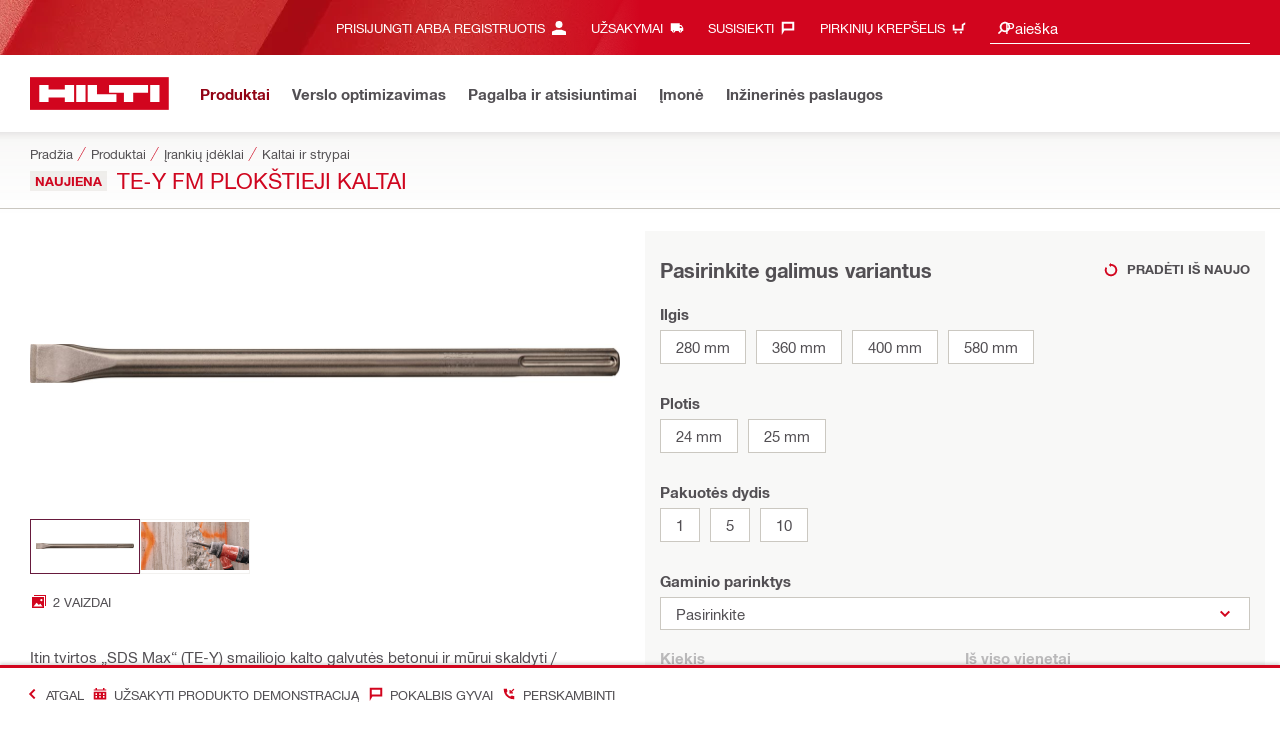

--- FILE ---
content_type: application/javascript
request_url: https://www.hilti.lt/X6ob_ch0ZbKEp4ol2HNbkqmZ/OtQ7z4QfbLJLLmr7/ZkxYJBIC/Ew/c4AntYNwgB
body_size: 180194
content:
(function(){if(typeof Array.prototype.entries!=='function'){Object.defineProperty(Array.prototype,'entries',{value:function(){var index=0;const array=this;return {next:function(){if(index<array.length){return {value:[index,array[index++]],done:false};}else{return {done:true};}},[Symbol.iterator]:function(){return this;}};},writable:true,configurable:true});}}());(function(){SW();Jfm();SAm();var KN=function(){return MH.apply(this,[Mf,arguments]);};var jF=function(){return MH.apply(this,[PG,arguments]);};var Kl=function(YT,Ll){return YT%Ll;};var MH=function nY(HB,cg){var Fn=nY;for(HB;HB!=Cj;HB){switch(HB){case L1:{vN=tA+dv+pZ*KZ*VZ;M5=Nl+pZ*RP+VZ*tA;dp=tA+VZ+RP*dv*IS;vH=KZ+AA+RP*VZ-qZ;EA=KZ+dv+AA*VZ*IS;OB=KZ*RP*dv-AA*xX;HB+=tW;GF=xX*RP+KZ*VZ+qZ;pn=KZ+RP*IS+tA*xX;}break;case J0:{wZ=RP*qZ-dK*xX-tA;HP=dK*tA*KZ+IS+VZ;Yl=xX*RP-KZ-pZ+dv;Ug=RP*xX+Nl-pZ-IS;HB-=kE;rl=dv*Nl*pZ*VZ*qZ;rH=qZ-Nl+xX*dK*tA;}break;case Xb:{QF=VZ*RP+KZ+xX*qZ;ZS=VZ*KZ*xX+Nl*dK;HB=UM;Ng=Nl*RP-tA*dK-pZ;YA=VZ*tA-dv+RP-qZ;IP=dv+xX*VZ*dK*Nl;WK=qZ+VZ*tA*dK-AA;}break;case hf:{HB=Z1;MX=VZ*RP-tA+IS-AA;mT=AA+IS*qZ*Nl*pZ;GY=AA*VZ*KZ+xX*Nl;LH=qZ*Nl*tA+IS+AA;}break;case Tz:{BS=IS+KZ*AA*qZ*dv;KA=RP+qZ*xX*tA+dK;Al=Nl*RP+AA*KZ-dv;tv=dK+VZ+AA*RP-qZ;HB-=Fd;}break;case d1:{PA=Nl*tA+dK*KZ*VZ;Sv=RP*Nl-AA*dv;nv=VZ*RP-IS+qZ*Nl;LB=RP*VZ+KZ+tA-xX;HB=p9;}break;case P:{HB=Ab;cA=IS*VZ+pZ*qZ+dv;wS=dK+KZ*xX-qZ-AA;xT=IS+dK+dv+tA;KT=dK+pZ*IS-xX+KZ;CS=tA+dv-qZ-dK+Nl;gB=qZ*IS+Nl*VZ-AA;IN=dv+dK*Nl+xX+VZ;}break;case lf:{R5=pZ*IS+RP*xX+Nl;MK=Nl*xX+IS*tA*dK;cP=AA+xX*RP-Nl-tA;q8=tA*IS*xX-AA-KZ;HB-=ZJ;Cg=dK*RP-pZ-qZ*IS;EX=KZ*tA+RP+IS+qZ;Lp=AA+RP+qZ*dK*xX;}break;case k8:{hv=Nl+VZ+RP+KZ*tA;kl=xX*KZ*qZ+tA;ZY=KZ+tA+Nl*xX*AA;bH=xX*pZ*tA-dK-IS;fB=tA*dK*IS-xX+dv;HB-=j1;zY=RP*AA+dK-Nl*VZ;Fv=tA*AA+IS+dv-qZ;}break;case rE:{CP=IS+VZ*RP;pg=Nl*pZ*qZ*KZ-xX;HB=h9;FH=VZ+IS*RP+dK+qZ;tF=tA-xX+Nl+AA*RP;kH=tA+xX-dv+RP*AA;fT=KZ*xX-IS+AA*RP;}break;case Vw:{IX=RP-dv+pZ*AA*VZ;gg=dK+RP*VZ+tA-pZ;lv=xX*RP+IS*VZ-dK;VT=RP*AA-IS+dv+tA;DA=RP*VZ+AA+xX+tA;OZ=IS+Nl*tA*dK+RP;HB=YE;}break;case R:{IS=dK*pZ*dv;AA=qZ*xX-dK-pZ-IS;Nl=pZ*dv*qZ-xX;VZ=Nl-IS+qZ*pZ-xX;HB=XW;}break;case qE:{HB=zJ;ql=xX+pZ+RP+KZ*tA;pB=KZ*xX*IS-qZ-AA;Ln=pZ*RP-tA+dv;jY=RP+tA*pZ*IS-KZ;}break;case x9:{HB=qG;dN=tA+KZ*pZ*qZ*dv;Op=RP+KZ*AA*IS;TP=RP+pZ*Nl*VZ*xX;cS=tA+RP*VZ-KZ;hT=xX*tA-pZ;gA=xX+pZ*IS+AA*RP;}break;case bG:{Av=Nl+tA+VZ+RP*qZ;FB=RP*dK*pZ+tA-AA;gS=AA*tA+VZ+KZ*Nl;KS=AA*dv+tA+VZ*RP;nn=pZ*RP*dv+IS-AA;HB=Zw;mv=dv*VZ*Nl*IS;rF=IS*RP-pZ*VZ-qZ;Qg=pZ+dK+KZ*tA+Nl;}break;case IM:{return cH;}break;case Nd:{lX=xX+AA+tA+qZ*RP;Tl=VZ*RP+tA-AA;HB-=kG;C5=KZ*RP+qZ-xX*pZ;tn=VZ+RP+AA*KZ*IS;vB=IS*qZ*tA-pZ*VZ;Nn=AA+RP*VZ-tA*dK;zv=tA*IS*qZ-Nl-pZ;NH=qZ-pZ+IS*xX*tA;}break;case zd:{wg=VZ*RP-xX-dK-KZ;OS=RP+KZ*dK*tA-Nl;PX=Nl+VZ+xX*tA-pZ;bN=qZ+Nl*IS*KZ;OT=KZ*RP-pZ-qZ-AA;HB+=QE;}break;case dj:{HB=Ad;X5=pZ+qZ+tA*VZ-IS;fA=xX*qZ*tA-Nl+IS;Fg=RP*Nl+dv-VZ-IS;j2=VZ*RP-Nl-IS+pZ;}break;case NE:{HB-=sG;DL=tA*IS*dK-Nl+xX;Bc=KZ*RP+qZ-AA*pZ;sq=RP*VZ-IS*qZ;Tx=qZ+RP*AA+IS;Rq=AA*RP-Nl+qZ+VZ;}break;case AM:{bL=dK*dv*RP+VZ-AA;r4=Nl-tA+RP*AA-dv;HB-=S6;DO=xX+VZ*RP+dv-IS;LY=RP+AA*xX+dK;}break;case jW:{W4=tA*Nl+KZ+xX-dK;wt=tA*pZ*Nl;wC=tA*KZ*dK-qZ-RP;KO=Nl-tA+dv+RP*KZ;K7=tA+RP*xX-pZ+qZ;JC=AA*RP+IS-xX-tA;HB=Rf;}break;case Vf:{YR=tA*Nl+dK+xX*qZ;q4=VZ*RP+KZ-tA;Ak=RP*KZ-dv-AA-tA;VC=dK-Nl+KZ*RP+dv;H7=IS*RP+qZ-tA*xX;HB+=bM;}break;case Fd:{dR=KZ+Nl*xX*pZ+IS;XO=dv*RP+tA-dK-AA;M4=xX*tA-IS*Nl;JU=VZ-xX-dK+tA*qZ;Iq=IS*qZ+RP;Rc=IS*qZ*KZ+Nl*dK;J4=KZ+pZ+IS+RP*AA;HB-=Sz;}break;case E0:{ls=RP*IS+pZ-qZ-AA;O7=VZ-tA+RP*AA+pZ;HB+=U6;Ws=qZ*RP+dK*dv+VZ;Sq=qZ+RP+xX*Nl*KZ;}break;case Cm:{Zx=RP*xX+KZ*pZ-VZ;V2=VZ*KZ*Nl-tA+IS;fU=KZ+AA*RP-dK+VZ;ZC=tA-AA+KZ+RP*Nl;HB-=Zz;p2=pZ*RP+KZ*IS;hs=RP*qZ-AA+tA+IS;}break;case QE:{ss=VZ*tA-KZ*qZ;BC=dv*dK+AA*RP-tA;b4=tA*qZ+RP-Nl;HB=j1;xt=KZ-xX+tA*VZ-dK;}break;case mm:{rL=RP*pZ-tA+dv-AA;xs=tA*pZ+IS+dv-AA;jc=RP+qZ+VZ*KZ+dv;fx=Nl*qZ+tA*KZ-AA;HB=w9;I2=Nl*RP-IS-qZ*dv;Pr=qZ*RP+xX+Nl-tA;}break;case Fw:{var K3=m2;HB=r1;if(VU(K3,VR.length)){do{var Ic=Dk(VR,K3);var n3=Dk(Ck.K8,GU++);hY+=nY(cm,[J2(wq(J2(Ic,n3)),BI(Ic,n3))]);K3++;}while(VU(K3,VR.length));}}break;case zJ:{rC=pZ+AA+VZ*xX*Nl;HB=Km;Uc=RP*IS-VZ*pZ;PR=RP*KZ-tA-qZ-AA;A3=VZ-AA+KZ*IS*qZ;Wt=RP*Nl+VZ+tA-dv;zI=RP*AA+Nl+xX-tA;lr=IS*RP+xX-qZ+tA;wI=tA*AA*pZ-qZ*dK;}break;case Fm:{Sx=VZ+RP*KZ-tA+xX;YO=pZ+AA+qZ*RP+IS;UL=pZ+AA+dv+RP*qZ;Hk=AA*RP+VZ*IS;HB+=BJ;lk=pZ*AA*tA-xX*VZ;}break;case F8:{HB+=Ew;w3=RP*qZ+AA*dv;Xq=AA*tA-IS+Nl-VZ;st=RP*VZ-dK+AA*KZ;X3=KZ*tA+dv+xX-dK;lO=qZ-KZ+tA*VZ;}break;case D9:{BR=AA*RP+xX+IS*VZ;QL=dK*AA*KZ*pZ+tA;HB=I1;MI=RP*xX-tA-dK-qZ;HU=RP*IS-pZ-qZ*xX;Nr=qZ+IS*RP-dv+pZ;Gc=RP*VZ-dK*pZ*AA;zr=tA*qZ*xX-RP*dK;}break;case QW:{var D7=cg[r8];Ck.K8=nY(Rd,[D7]);HB=Cj;while(VU(Ck.K8.length,Fb))Ck.K8+=Ck.K8;}break;case zW:{HB=n9;LC=KZ+xX*IS*Nl*qZ;tt=Nl*tA-xX*VZ;w2=RP*AA+KZ+VZ+IS;CU=tA+KZ*AA*xX*dK;Ar=IS+AA*VZ*dK*xX;Ex=dv+qZ+AA+RP*xX;}break;case Cb:{lx=RP*dv*KZ-tA*pZ;Ax=VZ*IS*dK+tA*dv;fL=xX*tA+KZ+AA;wx=RP*dv-xX+dK+tA;As=VZ*xX+KZ*AA*IS;HB=EW;}break;case S6:{Ec=AA*RP*dv+Nl*VZ;TI=VZ*RP-xX*qZ*dv;tC=RP*AA*dv+xX-KZ;Fh=VZ+RP*Nl*dv+xX;fO=RP*dK+KZ*tA+dv;HB=bw;zO=RP*IS+qZ+KZ*AA;Xh=VZ+KZ+IS*RP;hR=xX+pZ+AA*dv*RP;}break;case HG:{m3=IS+xX*RP-tA-Nl;HB=sz;At=RP*qZ-IS-KZ+dK;Jc=tA*VZ-dK+IS-qZ;Ut=RP*pZ+Nl+qZ-tA;}break;case gf:{Pk=dK*KZ*IS*VZ-tA;mx=tA*pZ*AA+xX*dv;jr=xX+RP*pZ+IS+Nl;QO=AA*RP+VZ*KZ+dK;SO=RP*dv+tA*Nl*dK;IU=VZ-xX*IS+KZ*RP;jk=RP*pZ-AA*xX;HB-=Ed;}break;case S9:{c4=RP*IS+Nl*KZ+VZ;N7=RP*VZ-Nl*pZ;U2=xX*KZ+dv+qZ*RP;Qt=KZ*RP-tA+xX-VZ;dx=dK*AA+Nl*dv*RP;T3=RP*IS+Nl-xX*VZ;HB=x1;m7=qZ-tA+RP*KZ+VZ;V7=AA*dv*RP+tA-Nl;}break;case O0:{kC=IS*RP+KZ+xX+VZ;Q3=pZ*RP+VZ*AA-dv;PU=VZ+tA*Nl*dK+dv;NI=VZ*RP+Nl*qZ+AA;Ot=qZ-AA+pZ*KZ*VZ;fI=IS+pZ+AA*Nl+qZ;js=RP+qZ*IS-KZ*dv;HB=kd;}break;case M0:{cq=AA*tA+IS-qZ+dK;Yt=AA+Nl*VZ*IS-KZ;l2=xX+RP*dv*pZ+tA;pL=IS*xX*tA-Nl;Xc=xX+IS+RP*AA+pZ;HB=jd;tk=xX+dv+Nl*AA*VZ;}break;case N0:{HB-=Kd;tO=tA*VZ+Nl-dv;tL=qZ*RP+dv+tA*VZ;P2=tA*pZ-Nl+AA*VZ;RU=dv*KZ-xX+RP*Nl;Ik=qZ*xX*tA*dv+Nl;}break;case Z6:{HB=dj;Br=tA+dv+RP*IS+pZ;NU=dK*xX+VZ*RP+AA;Ac=qZ*VZ*KZ-IS+AA;xr=pZ+VZ*RP-AA-tA;R2=tA*Nl-qZ+IS*RP;Zk=xX*RP-pZ*AA;}break;case CG:{gx=Nl+AA+dK*RP;z3=RP*VZ+qZ-dK-tA;dU=VZ*Nl*IS-AA+qZ;HB-=rW;bt=KZ*tA-Nl*dv-pZ;Ps=RP*dK*xX-tA+IS;tR=qZ*xX*tA-dK-RP;Yk=dv+pZ+xX*tA-IS;}break;case Lw:{Tr=KZ+RP*VZ+AA+dK;fr=pZ*IS*tA-dK*qZ;Kk=qZ+tA*pZ*xX*dK;HB=TJ;k3=KZ*VZ*pZ+dv-xX;p3=RP*xX+Nl*qZ-KZ;vh=VZ*RP-tA-AA-Nl;}break;case WG:{HB+=M8;fs=xX-Nl+AA+dK*RP;Vc=tA*qZ*xX-Nl*dK;v7=KZ+Nl+qZ*VZ*IS;s3=qZ*pZ*dv+IS*tA;F3=xX+IS+dK*RP;}break;case YG:{HB=Cj;var NL=cg[r8];var Kr=Nx([],[]);for(var Ss=W7(NL.length,dv);Xs(Ss,m2);Ss--){Kr+=NL[Ss];}return Kr;}break;case G:{nq=IS*RP+dv-pZ-dK;qc=dK+IS*RP+KZ+VZ;dO=dv+AA*pZ+IS+RP;j4=Nl*AA*IS-pZ*xX;Jk=KZ+AA-dK-dv+RP;Uq=xX*Nl*AA+RP+KZ;pU=dv*VZ+KZ*dK*tA;HB=VW;}break;case UJ:{mR=IS+tA+pZ+dv+AA;VO=Nl+IS+VZ+pZ*KZ;HB+=E1;xc=dv+pZ*tA-VZ*xX;WR=dv-qZ-xX+tA*pZ;g7=pZ+tA*dK+xX;}break;case Hf:{HB=Cj;Yq=xX+KZ*VZ*Nl+AA;Rt=AA-dK+IS*RP-KZ;}break;case Sb:{HB-=O8;for(var w4=m2;VU(w4,pO.length);++w4){Jx()[pO[w4]]=vq(W7(w4,VZ))?function(){return sO.apply(this,[P6,arguments]);}:function(){var TL=pO[w4];return function(tU,QY,MU){var Ft=B4.call(null,sr,QY,MU);Jx()[TL]=function(){return Ft;};return Ft;};}();}}break;case YW:{GO=AA+tA*dK+qZ*VZ;n2=Nl+dK+KZ*VZ+dv;xh=VZ*RP+pZ*KZ*xX;Mx=qZ*AA*xX+pZ-dK;HB=Bw;YL=VZ+RP+KZ*tA+pZ;S2=qZ*xX+tA*pZ+RP;}break;case Bw:{AU=AA+Nl+xX*RP+tA;HB=pM;d4=dv*VZ+pZ*Nl*AA;pR=VZ*KZ*Nl-AA+dK;I3=pZ*RP-KZ*dK*dv;cY=VZ*RP+xX+qZ*AA;BU=xX-pZ+Nl*RP-qZ;}break;case nM:{cr=VZ*Nl*KZ+tA*xX;Ts=VZ-AA+pZ-dv+RP;cC=RP-Nl+IS*tA+pZ;jR=pZ-dK+VZ*RP-IS;HB-=dd;m4=xX*qZ+dv+Nl*RP;qq=xX*qZ*tA-VZ+RP;}break;case h9:{k2=Nl*dK*IS*AA+dv;IR=Nl+dv+VZ*RP+pZ;q3=xX*VZ*AA+RP+tA;HB=S8;Ir=xX-VZ+IS+RP*AA;CY=IS*RP-pZ+Nl+AA;dC=RP*KZ-AA-IS*xX;}break;case A0:{nk=VZ*qZ*KZ-dK+tA;XU=IS+tA*Nl+AA;HB=J0;TR=KZ+VZ*RP-dK-IS;H3=dK*RP-IS+tA*AA;sR=KZ*pZ*xX*IS;}break;case Zw:{fC=IS+tA*Nl+AA*xX;Cr=dv*pZ+Nl*RP;HB=Cm;Q7=AA*xX*dK*Nl-VZ;bh=VZ*RP-tA-qZ+Nl;}break;case n0:{Jh=RP-dv+dK*Nl;HB+=Gw;pI=tA*IS-RP+VZ+AA;Lt=xX+VZ*Nl*pZ*qZ;cs=IS*Nl+RP+tA*KZ;FO=tA+xX+qZ+RP*AA;Ct=AA*tA-IS*KZ*pZ;RR=RP+KZ+VZ;}break;case t6:{HB=V0;Lq=IS*RP-tA*qZ;jC=xX-Nl+RP*VZ;r2=RP*xX-VZ*pZ*dK;EU=dK+tA*AA-qZ+RP;Fq=RP-IS+xX+VZ+dv;}break;case Y0:{W3=RP+KZ*tA+dK;HB+=wf;WI=dK+tA+AA*RP+pZ;NC=RP*AA-KZ-dK+qZ;UU=dK*VZ+pZ*RP;UO=AA*IS-qZ+RP*pZ;hr=xX*RP+dv-dK*KZ;}break;case Kf:{rk=Nl*IS*dK*dv*AA;Oq=RP+qZ*tA+IS-VZ;LI=KZ-pZ+dK*tA*xX;WC=qZ*dK+RP*xX;DU=tA-VZ-AA+qZ*RP;HB=Nd;}break;case O1:{zq=VZ*KZ+pZ-xX-AA;SU=pZ*qZ*IS-dK+Nl;M2=qZ+KZ*AA-VZ;Yc=KZ*dK+IS-xX;vs=qZ*pZ*IS+VZ-dv;t3=AA*VZ-dv+xX-IS;jI=dv+tA+IS+VZ;R4=IS-KZ+AA+VZ-dv;HB=NM;}break;case g1:{Nt=AA*tA*dK-VZ*Nl;HB=G;RL=RP*VZ+KZ+xX+tA;Ch=RP*qZ-pZ-dK-tA;V4=RP*AA-dK*qZ*IS;Vq=AA*RP-dv+IS*VZ;U3=RP*AA-KZ*IS*dv;}break;case jm:{CL=IS+RP+AA*pZ*KZ;kh=AA*RP+tA-dv;Mt=AA*Nl*KZ-VZ-tA;HB+=EM;fh=dK+VZ*RP+xX-pZ;}break;case d0:{xU=RP*AA-qZ*VZ-KZ;Q4=IS*RP-pZ*Nl*KZ;HB+=vb;Zr=AA+dK*RP+tA*xX;kt=IS-tA*VZ+Nl*RP;}break;case ZE:{FL=dK-Nl*pZ+tA*KZ;Kx=Nl*KZ+RP+tA*AA;HB+=G;DR=pZ*RP*dK+VZ;Pc=KZ*xX*dv*IS-qZ;jL=IS+pZ*RP+AA+tA;P3=xX+AA*RP-tA;Zq=xX*VZ*AA+tA*pZ;}break;case T0:{HB=HE;wk=xX*Nl*KZ+RP;cL=dv-qZ+tA+AA*RP;mC=dv*RP*KZ-VZ*IS;vc=RP*KZ-xX*IS;}break;case M8:{S3=RP-xX+pZ+IS*KZ;l7=tA+KZ*qZ+IS+dK;HB=YW;Xr=AA-tA*VZ+KZ*RP;Lh=qZ+RP*Nl-tA+KZ;}break;case Ew:{HI=dv-Nl+xX+IS*RP;X7=xX*pZ*qZ*Nl+RP;ct=qZ*RP-dv+VZ*tA;HB+=qd;lU=Nl*VZ*KZ+RP-IS;NR=dK+Nl+xX*RP*dv;kq=Nl*RP-dK+tA-dv;}break;case tw:{D2=IS-xX+Nl*RP+dv;Kq=pZ+tA+Nl*RP;pq=RP+VZ+Nl*IS*KZ;Vr=VZ+IS*Nl*AA-dv;X4=IS*dv+RP*VZ+pZ;HB=Fm;}break;case Vz:{bO=xX+KZ*tA-pZ*Nl;HB-=Iw;jt=RP*xX*dv-pZ+IS;XC=AA*tA-IS-pZ;Fc=VZ+pZ+IS*KZ*AA;}break;case Rz:{Uk=qZ+IS*pZ+dK+xX;nO=dv+IS+VZ+qZ*Nl;zx=VZ*KZ+dK+Nl-IS;x7=xX+dv+VZ*AA;Es=qZ+KZ+xX*Nl*dK;T7=dK+Nl-qZ+IS*KZ;HB+=If;CR=Nl*VZ+KZ+dK*dv;}break;case kd:{C3=KZ*RP-pZ-AA*VZ;HB=zW;v4=RP*qZ-IS*xX+VZ;Th=AA*KZ*dK-VZ+Nl;Gx=IS+xX+VZ*AA+dK;sh=AA*VZ*KZ-tA-Nl;}break;case qw:{HB-=vz;dh=RP+dK+tA*KZ+xX;Pq=tA+RP*pZ-dv+Nl;SR=tA+Nl*qZ*dK*IS;Kt=IS+dv-AA+VZ*tA;dI=tA*pZ*AA+VZ;}break;case n9:{HB=AM;M3=dv+IS+qZ*KZ*AA;G7=pZ+VZ+RP*IS+qZ;Nh=Nl*RP-tA-KZ-dK;SI=AA+dv+KZ*Nl+VZ;MO=RP-AA+tA+pZ*Nl;M7=RP*IS-VZ-xX*AA;}break;case TM:{HB=Nm;vI=qZ*tA+dK*VZ-IS;Sh=dv+KZ*RP-IS-Nl;xq=dK+qZ*tA+AA;Ks=VZ+RP*AA+pZ-qZ;}break;case U6:{Js=AA*xX-dv+tA*VZ;lC=dK+RP*pZ+KZ+AA;TO=Nl*RP+xX+dK+VZ;G2=dK*tA*dv*KZ-VZ;HB+=l8;Fr=IS+KZ+VZ+Nl*RP;vU=VZ*RP-KZ*qZ-IS;}break;case Jw:{c3=AA*KZ*qZ*dv-xX;W2=IS+VZ-xX+KZ+RP;St=RP-IS-AA+Nl*xX;wO=KZ+VZ+dv+qZ*RP;qC=qZ*IS*VZ*pZ-RP;HB=tG;x4=KZ*qZ*Nl-tA;}break;case r1:{return hY;}break;case DE:{Y7=AA*VZ*dK*pZ+tA;cc=dv*KZ*IS*VZ-dK;XI=tA+RP*IS-dK*VZ;rY=Nl*AA+qZ*RP-IS;HB-=k0;L4=pZ*RP-dv-KZ-VZ;rc=Nl*RP-KZ+VZ-AA;AI=xX+RP+tA*dK*KZ;N2=IS*VZ*Nl*dK-tA;}break;case Ob:{hh=RP+AA+VZ*IS*dK;jO=Nl+dK*RP*dv-qZ;E2=AA+dK*xX+RP*pZ;qh=AA*RP-Nl*xX+dK;Zt=pZ*tA*Nl+xX*IS;nx=dK-Nl-tA+RP*xX;Bs=IS+AA*tA-KZ+dK;lt=RP*qZ+AA*tA;HB=Cf;}break;case S1:{nr=qZ*VZ+dK*AA*tA;tq=KZ*RP-dv;Qc=IS+RP+VZ*xX+AA;fR=VZ+qZ*RP-Nl+xX;HB+=rG;Mk=Nl+KZ*AA+VZ-IS;}break;case nf:{Lr=IS+Nl*RP+KZ*dv;HB=Lm;rr=dK+xX*pZ*tA-RP;gL=dK*AA*IS*VZ-pZ;zt=AA+RP*pZ-KZ+IS;qr=tA-IS+RP*AA+Nl;}break;case jf:{EC=qZ+dK*VZ+tA*IS;vR=dv+xX*tA+IS*AA;Is=dv+Nl+xX+RP*AA;HB=Q1;vO=KZ*tA+xX*AA+RP;hI=dK+xX+IS*tA*pZ;Wc=RP*Nl-tA+KZ+AA;f7=AA*xX*dv*VZ+qZ;}break;case ZG:{UC=KZ+dv+AA*RP+Nl;X2=Nl+IS*RP+qZ*xX;HB=Ob;Vh=VZ+KZ+Nl*IS*AA;mr=xX-pZ+IS+dK*RP;}break;case mG:{Wk=KZ+AA+Nl*VZ*qZ;vk=AA+Nl*tA+qZ-pZ;LR=RP*IS+Nl+qZ*AA;Os=dK*tA*Nl-xX-dv;Vk=IS*xX*KZ-dv;HB=Hf;}break;case Gb:{K2=AA*KZ*xX+qZ*dK;Ph=RP*Nl-tA+VZ*KZ;Zs=RP+VZ+dK*IS*tA;B3=pZ+IS+RP*qZ-xX;EI=pZ*AA*tA-qZ-RP;HB+=P6;}break;case S8:{HB=q6;G4=pZ*tA+VZ*RP+KZ;PC=VZ*Nl*qZ+RP;Dr=AA+qZ*xX*tA;th=VZ+KZ+qZ*RP-IS;L7=tA*KZ*dK+RP+IS;rq=xX*dv*VZ*dK*pZ;wU=Nl*RP-qZ+AA+tA;WU=VZ+IS*RP+dK*KZ;}break;case x1:{Oc=Nl*IS*pZ*xX;LU=RP*xX-pZ+tA;HB-=lG;ZI=tA*Nl+pZ+AA-IS;ph=AA*RP+tA-VZ+qZ;RC=RP*AA-dv-tA-qZ;bU=KZ*VZ*AA+Nl;}break;case J:{VL=tA*VZ-qZ+dv;HB+=QW;zC=xX*Nl*IS*dv+RP;mh=dv*KZ-tA+AA*RP;rU=IS*AA+RP*xX+dv;Nq=pZ*RP-IS-dv+tA;xY=pZ*VZ*tA-RP-AA;}break;case Ww:{Oh=tA*xX-AA+RP*Nl;HB=t6;O2=xX+RP-qZ-dv+dK;Ys=dK*Nl-KZ+RP-dv;x3=dK*KZ*tA-RP-VZ;ks=RP+Nl+pZ-IS*dv;qL=qZ+RP-VZ+AA;lh=VZ+dK+dv+RP-xX;Wh=pZ*RP+IS-Nl+VZ;}break;case q1:{f2=VZ*RP-xX+pZ*Nl;C4=dK*xX*IS*Nl+AA;cI=dK-dv+tA*IS+pZ;Ur=dv+IS-RP+AA*tA;HB-=V;F7=VZ*Nl+KZ*xX*pZ;}break;case qG:{Pt=VZ*KZ*pZ+tA-dv;mU=IS*KZ+RP*AA+xX;Sk=Nl*AA*KZ+tA+pZ;Bt=RP*VZ+tA-IS*KZ;HB-=Gf;z2=tA*qZ*dK+pZ*AA;}break;case WW:{Y2=xX*dv*KZ*VZ+Nl;R3=AA*RP+qZ-tA-Nl;HB=QE;hO=Nl*KZ*dv*VZ-IS;FR=tA*Nl*dK+xX*pZ;nU=AA+qZ+KZ*pZ*Nl;CC=tA*VZ*pZ-dv-Nl;}break;case Qm:{HB-=H6;IY=dv+KZ*xX+AA*RP;L2=AA*RP+dK*tA-qZ;ws=pZ*qZ*IS*KZ-VZ;H2=AA*RP-IS-xX*VZ;H4=RP*AA-xX-Nl*dK;VI=pZ*qZ+xX*VZ*IS;}break;case Ad:{GR=dv+RP*AA-IS*VZ;vL=tA*pZ*Nl-IS*VZ;bR=IS*RP+KZ+dK-tA;HB-=Kf;kR=xX+RP+dv+IS*tA;U4=dK*dv*AA*xX*VZ;nh=qZ+pZ+Nl*dv*RP;Mc=dv*VZ*RP+AA*Nl;}break;case E:{zc=IS*pZ+RP*VZ+Nl;Rk=dv*KZ+Nl+RP*VZ;l3=tA*KZ+RP-IS*Nl;E7=dv+AA*RP-xX*dK;Tc=KZ*dK*xX*IS-Nl;HB=PE;jx=VZ+qZ*IS+xX*RP;}break;case n1:{cO.push(hU);Gh=function(ds){return nY.apply(this,[U1,arguments]);};HB=Cj;dc(AJ,[RI,qI,GI]);cO.pop();}break;case Lm:{CI=xX*RP+dv-IS-pZ;Uh=IS-pZ+qZ*dK*RP;tr=Nl*RP-tA+dv-KZ;x2=VZ+Nl*KZ*xX+pZ;IO=Nl*IS*KZ-RP+VZ;zs=RP*VZ-qZ+pZ-IS;HC=dK+qZ+tA*xX*pZ;T2=AA*pZ+xX*RP;HB=xd;}break;case df:{It=tA*VZ*dv+pZ-qZ;I4=KZ*pZ*IS*qZ+VZ;Bq=tA+RP+dK-Nl*dv;Ok=RP*xX-AA+dK+tA;HB-=qj;}break;case Cf:{KC=VZ-dv-pZ+RP*AA;gs=RP*AA+pZ+VZ*xX;B7=Nl+tA+RP+pZ+xX;Dh=RP+dK-IS+Nl*KZ;OU=RP*AA-KZ+pZ-IS;TC=VZ*tA*pZ-Nl-RP;HB=qE;P4=AA+IS+RP*Nl+tA;lc=KZ*tA-IS*dK-xX;}break;case Wf:{dr=VZ*IS+KZ*dv+AA;Ek=pZ+Nl+VZ+IS+tA;gq=dK*RP+qZ-AA;sr=IS*pZ*xX-tA-VZ;HB+=A1;gU=Nl+RP+tA+qZ*VZ;p7=Nl+dv-AA+RP*xX;gt=IS-Nl-xX+tA+RP;Hs=IS+Nl*KZ*dv-qZ;}break;case sz:{q2=dK+Nl*RP-xX-dv;S4=RP*IS+Nl-dK+tA;Vt=pZ*RP+VZ+qZ;KL=pZ*KZ+VZ*RP+qZ;k4=KZ+dK*Nl*VZ*IS;HB=rW;gc=VZ*tA-IS+KZ+Nl;}break;case M6:{HB=Cj;return bs;}break;case b0:{FC=KZ+Nl-AA+RP*VZ;Rr=pZ+Nl*tA-dK+KZ;Fk=pZ+qZ*dK*RP-Nl;zR=AA*RP-dK*VZ*qZ;HB=jW;A7=IS*AA+RP*VZ-xX;}break;case k6:{HB=IM;var HR=m2;while(VU(HR,lL.length)){var gC=Dk(lL,HR);var pr=Dk(xR.S,Gr++);cH+=nY(cm,[J2(BI(wq(gC),wq(pr)),BI(gC,pr))]);HR++;}}break;case Of:{Nc=RP*Nl-dK*qZ+pZ;xL=RP*xX+Nl*tA;HB=Ew;DI=AA+KZ*tA-xX-dK;Us=IS*RP-VZ-KZ;FU=dv+RP+VZ*KZ*IS;}break;case Nm:{ht=tA*KZ-RP-dK+pZ;K4=tA*qZ*pZ*dK;Wr=tA*xX-qZ+pZ-VZ;Aq=qZ+KZ*Nl*dK;A2=dv*RP+AA+qZ+tA;HB=lf;vC=Nl*RP-dK+KZ;}break;case p9:{pt=RP*IS+KZ+AA;wL=AA*KZ*Nl+RP+tA;kU=pZ*AA*dK*KZ+VZ;QC=IS*RP-Nl+KZ-xX;HB+=Ud;}break;case Rf:{Kc=dK+VZ*IS+Nl*RP;PL=KZ*tA+RP+xX-dK;s4=RP*VZ+AA*IS-KZ;hq=RP-dv-pZ+KZ*tA;Mr=KZ*xX*AA+RP*dK;HB=Lw;OR=AA*RP*dv+pZ*Nl;IC=tA-dK-pZ+VZ*RP;}break;case n6:{while(VU(z4,Et.length)){Yh()[Et[z4]]=vq(W7(z4,KZ))?function(){return sO.apply(this,[cj,arguments]);}:function(){var B2=Et[z4];return function(fk,E4,zU,Er){var Gt=vr.apply(null,[fk,zx,Uk,Er]);Yh()[B2]=function(){return Gt;};return Gt;};}();++z4;}HB=Cj;}break;case z6:{mk=RP*pZ*dK-xX-qZ;Tk=tA+KZ*xX+dv-qZ;HB+=lW;Wq=dv*RP+IS+AA*KZ;Hr=KZ+Nl*dv+tA+RP;f4=dK+KZ+AA*dv*RP;cU=VZ*tA+pZ*dv*RP;gR=Nl+qZ+tA*KZ;Mq=pZ*AA+IS*RP+dK;}break;case MW:{JL=qZ-AA+dK+KZ*RP;gr=KZ+tA+IS+RP*Nl;HB=ZG;ck=IS*KZ-xX+tA*AA;Tt=dK*KZ*Nl+dv-IS;Z7=xX+tA+VZ+RP-KZ;Z4=xX+RP*VZ+tA+dv;}break;case wJ:{AL=dv+VZ*tA-RP;mt=pZ*tA+KZ*Nl-dv;AO=RP*dv+xX+dK*tA;HB=cE;t7=qZ*dv+RP+KZ*Nl;g2=VZ+tA*xX+dK;nC=Nl+KZ*IS+RP+AA;RO=dv-AA*IS+tA*Nl;G3=RP+VZ*IS-dv+tA;}break;case Am:{Rs=xX*RP-dv-qZ-IS;SL=VZ*tA+pZ+xX*RP;mL=Nl+pZ+VZ*RP+qZ;xk=Nl*dK*pZ*IS-qZ;HB=DE;Dt=RP+KZ*dK*tA;Bx=RP+KZ*tA+pZ+dv;Sc=xX*KZ-VZ+RP*Nl;}break;case tG:{Zh=RP*dK*qZ-Nl*AA;MR=Nl*VZ*qZ+AA+RP;g3=IS+RP*KZ-VZ*xX;bx=VZ*tA+xX+Nl+pZ;Ih=dK-IS+tA*qZ*xX;HB=V9;mq=RP*xX+tA-VZ-IS;qO=dK+pZ*tA*KZ-IS;w7=KZ*RP-tA-qZ;}break;case r6:{HB+=V1;var DC=cg[r8];vr.r9=nY(nz,[DC]);while(VU(vr.r9.length,jJ))vr.r9+=vr.r9;}break;case PM:{wR=AA+VZ*xX*Nl;ps=xX*RP+AA*IS-tA;dL=tA*Nl*qZ-KZ*xX;HB=nM;JO=dv+Nl+qZ+RP*xX;SC=AA*xX*KZ-qZ+tA;Lc=VZ-AA*Nl+IS*RP;}break;case C1:{EO=qZ*VZ+pZ+AA*IS;sL=dv*xX*Nl-AA+tA;N4=pZ+dK*VZ+tA+KZ;C7=tA+Nl+qZ+VZ+dK;hU=KZ+pZ*Nl*IS+tA;HB=q;RI=dK*RP+dv-KZ-qZ;}break;case Q1:{HB=WW;xI=KZ*qZ-dv+VZ*tA;pC=AA*VZ*pZ+xX;Cc=RP*AA+qZ*xX-pZ;qR=AA*IS*qZ-dv+Nl;p4=tA*AA+RP+VZ;Ds=KZ+qZ+VZ+pZ*RP;nc=VZ*RP+KZ+tA;}break;case I1:{ZO=AA*RP-dK*VZ*tA;Hc=dK+pZ+KZ*VZ*IS;kO=RP+KZ-VZ+AA*tA;b3=pZ*AA*tA-dK-qZ;HB+=mj;sC=RP*IS-tA+xX*qZ;}break;case BG:{q7=RP+pZ*tA-xX-VZ;Ah=Nl+KZ+xX*tA+IS;jh=AA*VZ*KZ+dK*RP;r7=qZ+IS+Nl*RP+dv;NO=IS+pZ+AA*dK*KZ;BO=dK*tA*VZ*dv+Nl;HB=Xd;Jq=qZ*RP*dK-IS+pZ;Gq=tA*IS+dv-KZ+pZ;}break;case Sw:{zk=pZ*RP-xX+tA+dK;bq=VZ*KZ*xX-IS*pZ;YC=IS*RP+qZ-pZ+AA;HB=D9;dk=Nl+xX+AA*tA-pZ;EL=xX*RP-dK+pZ-dv;Eq=RP*VZ+IS*qZ+tA;}break;case Km:{s7=VZ*RP+AA*qZ-KZ;d7=KZ+Nl+xX*qZ+RP;HB-=E0;AR=Nl+dK+RP-qZ+tA;J7=IS+AA+pZ*VZ+RP;Vx=IS*RP+qZ+tA+KZ;DY=xX*tA*IS;qY=RP+IS+Nl*xX;}break;case Z1:{Or=dK*KZ*tA-qZ-pZ;k7=xX*RP-IS*AA+pZ;ft=VZ*tA-AA-xX+dv;YU=tA*qZ*xX-VZ+KZ;Y4=RP*xX+pZ+tA+qZ;j3=tA+VZ*AA*IS+RP;Qs=dv*tA*dK*KZ;BL=IS-qZ+pZ+tA*AA;HB=E0;}break;case BW:{Cq=tA*IS-dK+AA+Nl;ms=xX-tA+qZ+RP*KZ;gh=KZ+xX*RP+qZ+pZ;HB-=j0;s2=qZ*pZ*tA*dv-Nl;sU=AA*KZ*dK*pZ-qZ;J3=KZ*tA*dK-IS-xX;}break;case K0:{var dq=cg[r8];var OO=Nx([],[]);for(var Bh=W7(dq.length,dv);Xs(Bh,m2);Bh--){OO+=dq[Bh];}return OO;}break;case Ej:{var c2=cg[r8];var T4=cg[bE];var mI=cg[nW];HB-=Gj;var Bk=cg[m6];var hY=Nx([],[]);var GU=Kl(W7(c2,cO[W7(cO.length,dv)]),GC);var VR=Wx[T4];}break;case SM:{Eh=RP+pZ*tA*dK;GL=dv+VZ*RP+xX+IS;UI=AA*pZ+RP-Nl-KZ;OI=dK+tA+AA*Nl;Qk=xX+qZ*RP+AA-IS;HB-=O9;LL=xX+VZ*qZ*IS-Nl;}break;case zz:{WO=RP-tA+KZ*Nl*qZ;HB-=LM;hL=KZ*VZ*xX+dK*RP;HL=pZ-tA*VZ+RP*KZ;Lk=RP-VZ+KZ*tA+dv;}break;case Xd:{HB=q1;Rh=dv+KZ*Nl*AA+dK;TU=tA-pZ+Nl*IS*qZ;f3=RP*Nl+IS-AA+qZ;O4=tA*pZ*dK-qZ+IS;}break;case Iw:{kk=AA*RP-VZ*dv*xX;t4=dK-tA-VZ+Nl*RP;YI=dv*tA*KZ*pZ+VZ;QI=qZ*pZ*KZ*IS+AA;bI=RP-pZ+tA*dK*Nl;HB=k8;ZU=AA*RP-KZ*tA+VZ;}break;case Fj:{l4=qZ+RP*AA-tA*IS;HB=nf;MC=dK-AA*qZ+RP*IS;r3=tA+xX*qZ*pZ*Nl;Mh=pZ+RP*VZ+KZ*dv;}break;case Qb:{Z2=RP-dv+Nl*IS*VZ;qs=dK+RP*AA-IS-KZ;Nk=KZ*RP-pZ*xX*AA;kr=dK+VZ*RP-pZ;HB=rz;kY=Nl*RP+VZ+IS;}break;case HE:{XR=RP*xX+VZ*IS+dK;UY=KZ*RP-VZ*qZ;bk=xX*tA*pZ-dK+qZ;Zc=dK-dv+VZ*RP;wh=qZ+dK*tA*VZ+xX;HB=NE;IL=VZ*tA-dv+RP-AA;KU=AA*RP*dv-pZ;}break;case hj:{HO=qZ*RP-AA-dv-Nl;b7=pZ*AA*tA-dv-IS;HB-=Sw;P7=dK+pZ+xX*RP;OL=dv*tA+IS*AA;}break;case AJ:{O3=qZ*tA*xX+AA+dv;XL=VZ*RP+xX+IS*qZ;UR=RP*IS-tA+dK+dv;nt=xX+dv+pZ*tA*Nl;Dc=Nl-xX+dK*RP*pZ;HB=vm;g4=pZ+VZ+IS*RP-qZ;}break;case vb:{wc=dK+VZ+Nl+xX*dv;qI=qZ+VZ-dv+IS;kL=VZ-Nl+xX+AA;Hh=dK+Nl+qZ;HB=Rz;}break;case TJ:{nL=qZ-VZ+RP*IS-dv;vx=tA*IS*qZ-AA+dK;n7=dK*tA*IS+Nl-KZ;F4=IS*RP-VZ+dv-xX;wr=xX*KZ+pZ*tA*IS;zL=RP*dv*VZ-xX-AA;HB-=kM;}break;case p1:{rO=dK+AA+Nl*RP+tA;br=RP*Nl+tA+VZ;Px=dv*VZ*RP+xX+dK;A4=KZ*dv*Nl*VZ+pZ;z7=qZ-VZ+RP*xX*dv;tI=KZ*IS*AA-dv;pk=xX*RP+AA*IS+pZ;HB=jm;E3=tA*pZ*IS-AA-KZ;}break;case Ab:{HB+=Y0;v3=xX+pZ+KZ-dv+IS;ZR=Nl*qZ+xX-dv-IS;Qq=VZ+xX*qZ-dv;CO=pZ*dv+AA*xX+Nl;kI=VZ+qZ*dv+Nl*KZ;}break;case V0:{I7=KZ+RP-qZ+dK+dv;cR=VZ*pZ+AA*xX*KZ;AC=pZ+KZ+RP-Nl+xX;HB-=J0;hk=pZ+VZ*RP-AA;Gk=pZ*tA+VZ-dK+Nl;lR=AA*KZ*VZ-Nl+qZ;rR=Nl*RP-dK*pZ*IS;}break;case pE:{Jr=AA*xX-KZ+Nl+tA;n4=tA+AA*pZ*dv-dK;Hx=xX+AA+Nl*IS+KZ;vt=pZ+RP*qZ*dv+tA;rI=pZ+IS*AA-qZ;C2=xX*KZ+pZ*Nl+dK;HB-=Cw;}break;case r8:{cO.push(p7);lq=function(Z3){return nY.apply(this,[r6,arguments]);};HB+=Cj;dc(Dj,[gt,m2,Hs,V3]);cO.pop();}break;case bw:{mO=KZ+xX*dv+RP*AA;lI=dv*IS*VZ*qZ*xX;HB=Of;rh=pZ-xX+tA*Nl*qZ;fq=IS+pZ-Nl+AA*RP;}break;case kJ:{ER=KZ*dK*VZ*xX-RP;KI=IS*qZ*KZ-dv-Nl;KR=AA*tA-IS-KZ+xX;qU=RP*AA+Nl+qZ;Gs=xX-tA+RP*VZ*dv;JI=xX*RP-KZ*dK*dv;HB-=hw;D3=AA*Nl*IS+KZ+tA;}break;case q6:{gk=qZ+pZ*RP-tA-dK;nI=RP*dv*AA-qZ-IS;RY=Nl*AA*KZ-VZ+RP;HB=Vz;D4=xX*dv*RP-AA*qZ;Vs=KZ+VZ*tA-xX-pZ;Q2=AA*tA*pZ+VZ*xX;}break;case lW:{Yr=dK*RP+qZ+AA;qk=RP*AA-qZ*dK-KZ;Cs=j7-J3+Yr+qk-JO+b7;HB+=Ww;xO=RP*qZ-dK;L3=AA+IS*RP+Nl*dv;}break;case VM:{rt=qZ*AA+KZ+dv-dK;Qh=qZ+IS+xX+dK*VZ;QR=AA*VZ+dv-xX-qZ;HB=UJ;PO=KZ*pZ+VZ-qZ;R7=tA*dK+dv-qZ;jq=IS+Nl+VZ+KZ+xX;}break;case j1:{Sr=KZ*Nl*xX-dK+tA;N3=tA*IS+KZ*dK+VZ;Jt=tA*VZ-AA+dK*dv;HB-=n1;zh=IS-KZ*dv+tA*Nl;Qr=tA*KZ-dK*dv-RP;Y3=IS+RP-AA+tA*qZ;}break;case H0:{nR=AA+IS+xX;c7=qZ*AA-KZ-xX+pZ;HB+=fE;hC=IS-KZ+AA+VZ+tA;Tq=dv+dK-pZ+VZ+tA;}break;case rW:{Ms=VZ*RP+pZ-xX*AA;HB=gf;S7=AA-qZ-dv+IS*RP;gO=RP*qZ+dK-AA-IS;sI=xX*KZ+Nl*RP+AA;rs=AA+Nl*tA*pZ+VZ;}break;case cE:{Hq=pZ*KZ*IS+dK;HB=BG;Ns=xX*KZ*Nl+qZ-dv;ML=Nl+VZ+pZ+xX*tA;qt=AA*KZ+dK*RP-IS;U7=xX*IS*tA-dK-Nl;}break;case q:{GI=AA*IS+tA-pZ+KZ;HB-=RW;Xt=RP*VZ-IS+qZ-KZ;Xk=Nl+RP+tA;jU=AA*tA+KZ+RP-qZ;}break;case jG:{gI=dK-xX+VZ*AA*qZ;FI=tA*IS*dK-KZ-AA;Kh=AA*Nl+xX*RP+IS;QU=KZ*tA-pZ-dK;HB=Y0;}break;case Q0:{bC=Nl+dK*VZ*KZ*IS;Ht=KZ*dK+tA*VZ-dv;bc=pZ-dK+IS*RP-AA;Ls=qZ+RP*dK+dv+AA;LO=RP*dK+VZ+qZ+pZ;WL=RP*qZ+VZ+dv+dK;HB=jf;ZL=Nl+AA+dv+dK*RP;}break;case w9:{F2=VZ*pZ*tA-qZ-Nl;xC=RP*qZ+Nl+VZ*tA;OC=dK*RP-qZ+KZ-xX;JR=RP*IS+xX*Nl+dv;Fs=dv*qZ-tA+AA*RP;Dq=VZ*IS*Nl+xX+dK;HB=hj;}break;case YE:{II=AA*pZ+RP*xX+dK;DD=dK*VZ*AA*xX+RP;zwM=dK*KZ*qZ*xX;OJM=KZ+dK*xX*tA;HB-=DW;q1M=xX*tA*dv*qZ-pZ;PVM=RP*xX-VZ*dK;YzM=tA+qZ*RP+Nl+IS;SVM=VZ-qZ*pZ+AA*tA;}break;case KG:{mEM=KZ*RP-pZ-VZ*Nl;T1M=Nl-dK+IS*AA+tA;RwM=RP*xX-dv+qZ*pZ;dmM=xX*dv+IS*qZ*KZ;r1M=VZ*IS*KZ+dK*pZ;HB=S1;FMM=tA-xX-KZ+VZ*RP;kdM=VZ+pZ*AA+RP*Nl;djM=xX*KZ*dK-tA+RP;}break;case Rd:{var S6M=cg[r8];var RMM=Nx([],[]);for(var TGM=W7(S6M.length,dv);Xs(TGM,m2);TGM--){RMM+=S6M[TGM];}return RMM;}break;case vz:{jzM=AA*RP-tA+qZ+xX;HB=z6;AQ=qZ+RP*AA+tA-dv;IMM=dK-KZ+RP+tA;rdM=RP+dK*tA-qZ+VZ;WEM=KZ*RP-Nl-pZ*tA;UQ=tA*VZ-IS-xX-pZ;jMM=xX*RP-KZ-dv-Nl;}break;case XW:{KZ=dv*xX+AA-VZ+qZ;HB-=IE;tA=dv-pZ+AA*xX-KZ;UmM=VZ*tA-Nl*qZ+dK;GC=AA*dK*dv+pZ*qZ;RP=tA+AA*VZ+xX-KZ;pVM=RP+tA+IS*xX*dK;AwM=dK*tA+dv+RP-Nl;}break;case NM:{xwM=xX-IS+qZ*VZ+dv;HB+=hW;ZfM=VZ*Nl*dv-AA+pZ;h1M=dK+VZ+xX*IS;jfM=xX*VZ-pZ*dv;}break;case KJ:{wzM=dv*IS*RP+AA-qZ;ZJM=qZ+tA*KZ-Nl*AA;WfM=KZ*RP+dv-AA*pZ;pWM=RP*IS+AA*qZ-tA;lfM=Nl+VZ*RP+qZ*IS;smM=Nl-pZ-tA+VZ*RP;HB-=dJ;}break;case D1:{HB+=hm;mGM=AA*xX*VZ-qZ;dfM=xX*IS-KZ+AA*tA;TMM=dK+RP*xX-qZ*tA;Y0M=RP*VZ+AA+pZ-Nl;SzM=xX+IS*RP+KZ*dK;VdM=qZ*RP+Nl*VZ-dv;}break;case pM:{HB-=vj;SwM=dK+qZ*Nl*pZ+KZ;k9M=RP*xX*dv+KZ-VZ;nmM=qZ*tA+pZ*VZ+RP;NzM=Nl*KZ+IS+AA+VZ;Q0M=dK*tA+RP-KZ+xX;pJM=KZ*RP-IS*AA;w0M=dv+dK*RP+pZ-KZ;}break;case Ez:{LQ=KZ+dv+Nl*AA*VZ;C1M=KZ*Nl*IS*dv+VZ;NmM=xX*dK*tA-dv;jQ=RP*xX-IS+dK-dv;HB=hf;tGM=VZ+RP*AA-tA;kwM=Nl*KZ+RP*IS+pZ;E1M=KZ*AA*Nl+pZ+RP;rzM=RP+IS*AA*Nl+xX;}break;case nE:{cO.push(vt);ZQ=function(RJM){return nY.apply(this,[QW,arguments]);};HB+=x9;dc.call(null,Rd,[vt,rI,cA,dK]);cO.pop();}break;case X:{JGM=Nl*KZ*AA-pZ+VZ;mD=KZ*dK*tA-pZ-IS;YwM=dK*KZ*VZ*xX+tA;I0M=IS*tA+VZ*Nl-xX;HB=zz;x1M=RP*qZ-KZ-IS*dv;W1M=Nl+AA-KZ+RP*xX;twM=dK*VZ*tA+qZ+RP;E9M=tA*AA*pZ+IS+dv;}break;case vm:{OfM=xX*dv*AA+RP*VZ;zzM=dK-pZ*AA+Nl*RP;pwM=KZ+IS+tA*xX*qZ;dVM=tA*Nl-pZ-dK+VZ;HB=HG;hVM=RP*qZ+Nl*AA;}break;case V9:{C9M=dv+tA+xX*RP+VZ;ZMM=RP*AA+Nl-IS*VZ;tEM=pZ+AA*RP-IS*VZ;l9M=KZ*tA+VZ*AA;HB-=WW;zJM=AA+pZ+RP*Nl-tA;WJM=RP*KZ+qZ-xX-IS;}break;case EW:{j7=pZ*IS+AA+RP+qZ;HB=MW;sdM=dv*RP+VZ*qZ;h0M=qZ+Nl*RP-xX+tA;KVM=xX*RP-pZ-Nl*KZ;zVM=tA*dv*dK*Nl+VZ;jjM=dv*Nl+IS*RP+qZ;}break;case rz:{UMM=xX-dK-tA+RP*AA;NwM=AA*Nl*IS-xX;d6M=xX*dv*RP+Nl+AA;TdM=tA*AA+KZ*IS+VZ;wjM=VZ*tA+IS-KZ;HB-=R9;BQ=dK+pZ*qZ+KZ*tA;}break;case N9:{GwM=dv-dK*VZ+RP*IS;G6M=tA*KZ*pZ-qZ+IS;FVM=RP*xX+qZ-KZ*IS;P1M=dK+Nl+IS*RP+tA;HB=Xb;UJM=pZ-VZ+xX*KZ*Nl;}break;case Zf:{XdM=pZ+RP*VZ+dK+xX;HB=SM;RGM=qZ+KZ*AA-dv+dK;IfM=VZ+IS*dK+qZ*AA;bD=RP*dv*KZ;}break;case PG:{var Et=cg[r8];lq(Et[m2]);var z4=m2;HB-=cW;}break;case RM:{HB=df;QfM=RP+KZ+VZ+Nl+dv;vWM=AA*pZ*qZ*xX+dv;xfM=pZ-qZ+AA*VZ*KZ;jVM=AA*KZ-dv+RP*VZ;AfM=xX*Nl+KZ*tA+pZ;sVM=KZ-AA+RP*Nl+VZ;}break;case jd:{KfM=RP*IS-VZ*xX;VGM=qZ*pZ+AA*tA;HB=d1;OEM=dv+dK+tA*VZ+KZ;Y6M=IS*RP-xX-Nl+tA;HMM=AA*IS*xX*dK+qZ;LfM=VZ+qZ+tA+RP*AA;ffM=IS*RP+dK+dv+AA;}break;case Bz:{v9M=dK+dv+IS-qZ+AA;nzM=IS+dv+KZ*Nl-tA;HB-=X9;DMM=VZ+tA+IS;p9M=VZ+xX+dv+dK;CEM=dv*dK*pZ+VZ*qZ;}break;case W8:{return [A1M(ZD),KwM,dv,m2,xX,[dv],A1M(RQ),wc,A1M(Nl),AA,A1M(xX),A1M(qI),kL,m2,A1M(ZD),A1M(dv),m2,Hh,A1M(ZD),KwM,dv,A1M(Uk),KZ,RQ,A1M(ZD),AA,A1M(sr),nO,A1M(Nl),Hh,dK,KZ,A1M(zx),x7,dv,xX,A1M(Es),T7,A1M(T7),[Hh],A1M(pZ),A1M(xX),A1M(CR),zq,AA,Nl,A1M(VZ),A1M(SU),M2,A1M(Yc),[Nl],A1M(zq),vs,A1M(AA),A1M(t3),Es,xX,A1M(AA),A1M(ZD),A1M(zq),jI,Yc,Hh,A1M(xX),A1M(qZ),KZ,m2,[R4],A1M(xwM),RQ,R4,A1M(VZ),dK,pZ,ZfM,A1M(dK),dv,A1M(xX),A1M(dK),A1M(h1M),[AA],A1M(sr),jfM,v9M,A1M(kL),Hh,A1M(nzM),DMM,A1M(Nl),A1M(ZD),qI,[dK],A1M(nO),GC,ZD,m2,dv,Nl,A1M(Nl),dK,A1M(IS),RQ,A1M(kL),A1M(R4),p9M,A1M(qZ),Nl,A1M(VZ),A1M(R4),RQ,A1M(qI),xX,A1M(pZ),v9M,IS,A1M(CEM),nR,Hh,A1M(xX),Nl,xX,A1M(AA),A1M(ZD),RQ,[dK],A1M(c7),RQ,A1M(qZ),KwM,A1M(qZ),A1M(hC),Tq,A1M(Hh),dv,KZ,A1M(Nl),A1M(dv),CR,A1M(rt),KZ,A1M(Qh),Yc,qZ,A1M(VZ),KZ,IS,A1M(dv),A1M(QR),Hh,PO,qI,A1M(ZD),Hh,A1M(qI),kL,A1M(Nl),A1M(ZD),qI,[dK],A1M(x7),VZ,R7,A1M(dK),kL,A1M(Es),AA,wc,jq,R4,A1M(dv),IS,A1M(kL),AA,IS,A1M(Uk),KwM,xX,A1M(KZ),ZD,VZ,A1M(vs),mR,A1M(mR),mR,A1M(VO),m2,A1M(AA),xc,Qh,A1M(zx),mR,KwM,A1M(x7),WR,A1M(Hs),g7,A1M(Es),wc,A1M(Qh),xc,A1M(dv),RQ,A1M(Hh),RQ,A1M(ZD),Hh,A1M(qI),A1M(zq),dr,R4,A1M(ZD),dv,A1M(AA),dv,A1M(dK),dv,KwM,A1M(x7),cA,A1M(dv),tA,[dv],m2,qI,A1M(VZ),A1M(Nl),Hh,IS,A1M(xX),A1M(dK),A1M(R4),KwM,Yc,A1M(Yc),VZ,pZ,A1M(jq),Uk,qZ,A1M(dK),dv,R4,nR,A1M(Hh),VZ,A1M(xX),A1M(dK),qI,A1M(Es),wS,GC,AA,[pZ],RQ,A1M(xX),pZ,A1M(Yc),A1M(ZD),A1M(dv),A1M(qZ),nzM,m2,A1M(qZ),A1M(GC),RQ,R4,qZ,[ZD],R4,A1M(pZ),A1M(dK),A1M(xT),jfM,A1M(Nl),qI,A1M(DMM),nzM,A1M(ZD),dv,A1M(pZ),A1M(qZ),dK,VZ,A1M(Hh),R4,qZ,[ZD],A1M(Uk),KZ,KZ,A1M(IS),A1M(KT),CS,A1M(R4),VZ,A1M(Hh),VO,v9M,A1M(R4),A1M(CEM),m2,c7,A1M(KwM),A1M(pZ),dK,[dv],A1M(RQ),IS,qI,A1M(Yc),ZD,AA,A1M(nR),RQ,A1M(kL),gB,A1M(T7),VZ,h1M,m2,A1M(VZ),xX,A1M(Nl),A1M(zq),jfM,IN,qI,dK,A1M(R4),A1M(Hs),[xX],KZ,A1M(xX),IS,A1M(Nl),ZD,A1M(qI),Hh,A1M(KZ),ZD,A1M(dK),A1M(c7),m2,A1M(R4),A1M(xX),A1M(dv),qZ,dv,A1M(jI),Uk,RQ,A1M(RQ),A1M(v9M),kL,A1M(nO),jfM,IS,A1M(kL),Hh,qZ,A1M(Yc),ZD,xX,A1M(KZ),dv,RQ,A1M(Tq),v3,[m2],A1M(rt),GC,kL,A1M(rt),ZR,R4,A1M(VZ),ZD,A1M(kL),pZ,kL,A1M(IS),nR,AA,A1M(wc),jfM,A1M(AA),A1M(ZD),A1M(CS),wS,ZD,A1M(Nl),A1M(R4),KwM,A1M(VZ),A1M(qZ),A1M(ZD),RQ,A1M(v9M),AA,pZ,A1M(xX),A1M(v3),kL,Hh,dv,[R4],A1M(ZD),KwM,A1M(Yc),[Nl],A1M(kL),RQ,A1M(qZ),A1M(RQ),qI,A1M(Hh),A1M(qZ),pZ,A1M(R4),A1M(dK),ZD,A1M(KT),tA,A1M(xX),pZ,A1M(qI),IS,A1M(dK),A1M(Hh),kL,dv,A1M(pZ),A1M(qZ),dv,A1M(dK),A1M(AA),xX,A1M(Nl),dK,A1M(pZ),RQ,KZ,A1M(RQ),dK,A1M(pZ),A1M(ZD),qI,A1M(KwM),qI,A1M(tA),PO,A1M(RQ),[m2],dK,A1M(Hh),KZ,A1M(KZ),A1M(Nl),Nl,pZ,A1M(pZ),ZD,xX,A1M(wc),xX,A1M(Nl),Hh,A1M(Nl),A1M(dK),dK,A1M(dv),IS,A1M(R4),A1M(KT),v3,A1M(jq),wS,AA,dK,A1M(R4),jfM,A1M(dK),A1M(ZD),A1M(Qq),nR,Hh,A1M(Hh),IS,A1M(dK),Hh,A1M(ZD),A1M(Nl),qI,A1M(Hh),A1M(dv),A1M(CS),sr,m2,A1M(qI),c7,A1M(CO),VO,A1M(kL),m2,A1M(dv),Hh,Nl,IS,A1M(dK),A1M(VZ),kL,A1M(dK),A1M(AA),A1M(IS),A1M(PO),kL,A1M(Nl),jfM,A1M(VZ),IS,A1M(pZ),A1M(dK),dv,R4,m2,A1M(ZD),[AA],A1M(kI),zq,RQ,A1M(qZ),A1M(dK),A1M(qI),dK,qI,A1M(ZD),xX,A1M(Nl),A1M(gB),vs,A1M(Hh),qZ,kL,A1M(dK),A1M(p9M),A1M(dK),RQ,[dK],A1M(x7),Jr,A1M(IS),nR,A1M(IS),A1M(zq),A1M(Nl),A1M(IS),A1M(IS),dK,A1M(p9M),A1M(pZ),A1M(AA),R4,A1M(Nl),A1M(dv),A1M(pZ),A1M(pZ),nzM,A1M(qI),R4,A1M(VZ),A1M(xwM),wS,A1M(Nl),VZ,A1M(VZ),AA,IS,A1M(Hh),VZ,dK,Nl,A1M(qI),A1M(PO),jfM,dv,pZ,A1M(VZ),A1M(qZ),A1M(Nl),dv,A1M(dK),A1M(ZD),p9M,A1M(Hh),v3,Yc,A1M(Yc),A1M(T7),[xX],A1M(x7),KwM,A1M(KwM),t3,AA,pZ,A1M(kI),hC,dK,A1M(kL),kL,A1M(Nl),A1M(Tq),PO,jI,A1M(pZ),VZ,A1M(qZ),A1M(v9M),Hh,dv,ZD,A1M(qZ),xX,IS,A1M(Yc),ZD,A1M(v9M),nR,Nl,A1M(dK),ZD,m2,A1M(KT),KwM,Nl,A1M(Nl),AA,A1M(xX),R4,A1M(VZ),dv,dv,A1M(xX),nR,A1M(AA),VZ,A1M(GC),ZD,[Nl],pZ,pZ,A1M(Nl),A1M(ZD),dv,A1M(pZ),v9M,A1M(v9M),kL,A1M(jq),PO,A1M(pZ),xX,A1M(xX),xX,xX,A1M(AA),A1M(ZD),A1M(wc),v3,pZ,A1M(Nl),IS,A1M(ZD),qZ,A1M(VZ),A1M(Yc),IN,A1M(ZD),c7,A1M(dK),A1M(xX),A1M(AA),A1M(dK),dv,R4,A1M(xX),A1M(Tq),CS,kL,A1M(RQ),A1M(dv),A1M(KwM),A1M(pZ),xX,xX,A1M(n4),A1M(Hx),pZ,qZ,dK,A1M(dv),IS,A1M(R4),A1M(AA),kL,A1M(Hh),g7,[m2],A1M(gB),mR,nR,A1M(dv),A1M(xX),A1M(AA),pZ,pZ,m2];}break;case VW:{P0M=pZ+RP*KZ-VZ*dv;HB+=K1;fdM=RP*AA+dK+Nl*VZ;QmM=RP*IS+xX*Nl*VZ;cGM=VZ-dK*Nl+RP*xX;OGM=VZ*tA*dK+IS+AA;LwM=dK+pZ*qZ*xX*Nl;}break;case PE:{HB-=dM;Z9M=dK+IS+RP*qZ+Nl;PMM=KZ*IS+AA*RP-dv;jdM=Nl*RP-dK+KZ*VZ;hfM=RP+xX*AA*IS+KZ;}break;case m0:{V3=pZ+VZ*AA*Nl;ZD=IS+KZ-xX*dv;KwM=IS-dK+xX+AA;HB=vb;RQ=dK*Nl+IS-dv;}break;case UM:{qmM=tA*IS*xX+qZ-Nl;UdM=Nl+VZ*RP-tA*IS;Qx=xX*RP+IS-AA-Nl;hdM=RP*AA+pZ-xX*dK;qfM=xX+tA*dK*VZ-AA;rwM=AA*IS*VZ+dK-tA;HB=Kf;f1M=RP+Nl*tA+xX*pZ;lMM=dK*pZ*Nl*dv*KZ;}break;case z8:{UVM=KZ+VZ*tA+RP*xX;MGM=AA+VZ*pZ*qZ*KZ;tMM=xX*RP+AA*tA-IS;HB=d0;GGM=dv*RP*Nl-dK+IS;WD=RP*xX+AA*KZ-Nl;}break;case BM:{n9M=tA+IS+RP+pZ*qZ;U0M=RP+qZ+KZ*xX-dK;NfM=dK-AA+xX*tA-qZ;zfM=KZ*IS+RP+xX-VZ;OWM=RP+AA+xX*KZ*dv;XMM=Nl*RP-xX-AA+IS;HB=zd;hzM=RP*KZ-pZ*xX*dv;MQ=KZ*RP+qZ-tA+dv;}break;case xd:{XQ=IS*RP+dK-VZ*dv;LJM=dK*tA+RP*VZ*dv;Fx=Nl*RP-KZ-dK;ZGM=RP+tA+Nl*dK*KZ;HB=L1;sWM=tA*AA+qZ*IS*xX;}break;case Mf:{var pO=cg[r8];HB+=hJ;UWM(pO[m2]);}break;case vf:{dv=+ ! ![];dK=dv+dv;pZ=dv+dK;m2=+[];qZ=dK-dv+pZ;xX=pZ+qZ-dK;HB=R;}break;case bE:{cO.push(pVM);UWM=function(rD){return nY.apply(this,[nb,arguments]);};B4.call(null,dr,Ek,gq);HB+=O6;cO.pop();}break;case GM:{var fMM=cg[r8];xR=function(MJM,rfM,EfM){return nY.apply(this,[HJ,arguments]);};return Gh(fMM);}break;case H1:{for(var J1M=W7(hEM.length,dv);Xs(J1M,m2);J1M--){var c0M=Kl(W7(Nx(J1M,wJM),cO[W7(cO.length,dv)]),S1M.length);var tQ=Dk(hEM,J1M);var sfM=Dk(S1M,c0M);HwM+=nY(cm,[J2(BI(wq(tQ),wq(sfM)),BI(tQ,sfM))]);}return dc(xb,[HwM]);}break;case U1:{var M1M=cg[r8];HB=Cj;xR.S=nY(K0,[M1M]);while(VU(xR.S.length,U))xR.S+=xR.S;}break;case Jm:{var HwM=Nx([],[]);var hEM=OwM[bmM];HB=H1;}break;case nb:{var z6M=cg[r8];B4.F=nY(YG,[z6M]);while(VU(B4.F.length,AwM))B4.F+=B4.F;HB+=wz;}break;case nz:{HB+=fj;var vEM=cg[r8];var bs=Nx([],[]);var czM=W7(vEM.length,dv);while(Xs(czM,m2)){bs+=vEM[czM];czM--;}}break;case cm:{var zmM=cg[r8];HB+=q9;if(GdM(zmM,cw)){return Jb[I9M[dK]][I9M[dv]](zmM);}else{zmM-=rb;return Jb[I9M[dK]][I9M[dv]][I9M[m2]](null,[Nx(E6M(zmM,KZ),E9),Nx(Kl(zmM,Db),QM)]);}}break;case l9:{var IVM=cg[r8];var bmM=cg[bE];var wJM=cg[nW];HB=Jm;var S1M=OwM[gU];}break;case HJ:{var rVM=cg[r8];var MD=cg[bE];var RdM=cg[nW];var cH=Nx([],[]);var Gr=Kl(W7(rVM,cO[W7(cO.length,dv)]),GC);var lL=hWM[RdM];HB=k6;}break;case zG:{var VMM=cg[r8];Ck=function(NJM,OMM,AmM,Xx){return nY.apply(this,[Ej,arguments]);};return ZQ(VMM);}break;case Vm:{HB=Cj;return [Yc,A1M(Yc),VZ,pZ,A1M(Yc),KwM,A1M(xX),p9M,A1M(R4),AA,[dv],[dv],qZ,qZ,IS,IS,qZ,A1M(Hs),dK,dK,dK,dK,RQ,A1M(qZ),A1M(dK),A1M(qI),dK,qI,A1M(VO),tA,dv,VZ,A1M(CS),Uk,A1M(qZ),qI,dK,A1M(KwM),pZ,A1M(qZ),RQ,A1M(xwM),Yc,qZ,A1M(VZ),v9M,dv,A1M(RQ),R4,pZ,A1M(dK),ZD,m2,A1M(Nl),A1M(dv),A1M(qI),[AA],RQ,dK,A1M(PO),VO,A1M(VZ),AA,A1M(nO),Uk,A1M(qZ),kL,A1M(Uk),wc,qI,A1M(Yc),A1M(KT),Uk,qZ,A1M(qZ),ZD,m2,mR,A1M(xX),A1M(IN),tA,A1M(dK),A1M(AA),xX,A1M(Nl),A1M(RQ),Hh,IS,A1M(xX),A1M(xT),wS,A1M(Nl),VZ,A1M(VZ),AA,IS,A1M(p9M),kL,A1M(AA),Nl,qZ,KZ,A1M(ZR),ZD,ZD,A1M(Tq),GC,ZD,A1M(AA),KwM,A1M(AA),A1M(ZD),RQ,A1M(kL),A1M(dv),[dK],A1M(CR),T7,RQ,m2,A1M(kL),VZ,pZ,qZ,A1M(Es),[nR],CR,dv,v9M,dv,A1M(dK),pZ,A1M(KwM),qI,dv,A1M(pZ),A1M(Hh),A1M(zq),[qI],xc,ZD,[Nl],dv,KZ,A1M(Nl),A1M(zq),C2,xX,xX,dv,A1M(RQ),Hh,A1M(ZD),dK,A1M(CO),A1M(jq),R7,jfM,A1M(x7),vs,pZ,[RQ],A1M(kI),[nR],Hx,pZ,A1M(zq),C2,ZD,[Nl],dv,KZ,A1M(Nl),A1M(Ek),A1M(R4),[qI],mR,qI,m2,A1M(qI),c7,A1M(EO),vs,A1M(Hh),VZ,A1M(xX),A1M(dK),qI,A1M(dv),A1M(zx),SU,VZ,A1M(dK),dv,A1M(Es),Hs,A1M(Nl),Yc,A1M(qI),A1M(zq),T7,A1M(T7),sL,A1M(VZ),CEM,A1M(R4),A1M(ZD),Hh,A1M(pZ),A1M(N4),sL,ZD,A1M(kL),[xX],A1M(Yc),A1M(rI),dv,A1M(AA),SU,A1M(VZ),kL,A1M(R4),Nl,A1M(ZD),A1M(C7),dv,dv,pZ,xX,A1M(AA),A1M(Yc),PO,A1M(pZ),dv,A1M(ZD),Hh,dK,xX,A1M(pZ),RQ,A1M(RQ),ZD,qZ,A1M(VZ),A1M(Nl),Yc,[pZ],dv,A1M(RQ),qI,dK,A1M(xwM),GC,A1M(qI),dK,VZ,A1M(dK),xX,A1M(Nl),dK,qZ,pZ,KZ,A1M(R4),KZ,pZ,dK,IS,A1M(dK),A1M(v9M),A1M(c7),PO,Nl,A1M(qI),A1M(tA),Uk,RQ,A1M(RQ),KZ,A1M(CS),qI,qI,A1M(qI),R4,A1M(jq),[dK],A1M(pZ),c7,gB,A1M(p9M),A1M(Tq),A1M(pZ),AA,AA,A1M(KZ),qI,A1M(dK),Nl,dv,m2,A1M(dv),A1M(dK),qI,A1M(ZD),Hh,A1M(qI),A1M(qI),jfM,A1M(AA),A1M(ZD),KwM,A1M(Nl),A1M(pZ),qZ,A1M(p9M),R4,dv,A1M(ZD),[dK],A1M(tA),jfM,A1M(Nl),qI,A1M(qI),dK,qI,A1M(kL),Hh,A1M(rt),[KZ],A1M(ZD),[pZ],A1M(Tq),jfM,A1M(dK),A1M(pZ),xX,A1M(AA),A1M(xwM),[KZ],PO,qI,A1M(ZD),Hh,A1M(qI),A1M(Hh),A1M(AA),RQ,VZ,A1M(xX),A1M(dK),qI,A1M(VZ),A1M(xX),KwM,pZ,pZ,A1M(Nl),A1M(Yc),qI,RQ,A1M(R4),wS,nR,A1M(dv),A1M(xX),A1M(AA),pZ,pZ,m2,xX,A1M(pZ),A1M(dK),VZ,A1M(AA),Hh,AA,A1M(AA),xX,dK,m2,KZ,dv,A1M(jfM),A1M(pZ),[dv],dv,Nl,VZ,A1M(RQ),A1M(AA),CS,pZ,A1M(Nl),A1M(RQ),RQ,A1M(qZ),pZ,dv,Hh,A1M(dv),A1M(v9M),GC,AA,A1M(AA),[xX],A1M(kI),C2,KZ,A1M(zx),T7,ZD,IS,A1M(Hh),A1M(qZ),pZ,Yc,A1M(EO),kI,pZ,A1M(Nl),m2,A1M(xX),xX,A1M(Nl),A1M(qZ),qZ,A1M(VZ),A1M(qI),jfM,A1M(AA),A1M(ZD),v9M,A1M(ZD),Hh,A1M(xX),A1M(qZ),KZ,m2,A1M(KZ),IS,A1M(dv),pZ,AA,dv,dv,A1M(CEM),RQ,R4,A1M(VZ),m2,tA,KwM,IS,A1M(ZD),A1M(ZD),A1M(ZR),nO,A1M(kL),[xX],dv,A1M(dK),A1M(Hh),m2,kL,A1M(VZ),A1M(qZ),AA,A1M(v9M),dK,xX,A1M(xT),Uk,RQ,A1M(RQ),qI,A1M(VZ),A1M(Nl),Hh,IS,A1M(xX),A1M(dK),A1M(ZD),dv,A1M(pZ),v9M,[KwM],wc,A1M(xX),A1M(qI),kL,A1M(Hh),A1M(dv),qI,A1M(KwM),dK,A1M(R4),[AA],A1M(v9M),A1M(wc),A1M(xX),dv,ZR,A1M(Hh),RQ,A1M(dK),R4,pZ,[RQ],AA,A1M(ZD),R4,A1M(ZD),dv,qZ,A1M(v9M),A1M(dv),IS,A1M(xX),IS,A1M(KwM),xX,ZD,dv,A1M(RQ),qI,dK,ZD,VZ,[KwM],KwM,kL,pZ,A1M(qZ),Nl,A1M(VZ),kL,qI,A1M(ZD),A1M(pZ),AA,A1M(ZD),m2,A1M(AA),Hh,A1M(RQ),dK,pZ,m2,xX,ZD,A1M(ZD),IS,A1M(dv),A1M(Hh),ZD,A1M(Hh),ZD,AA,A1M(nR),Hh,pZ,A1M(v9M),pZ,dv,A1M(dv),A1M(kL),RQ,A1M(R4),IS,A1M(Hh),R4,A1M(VZ),A1M(kL),dv,A1M(n4),[m2],dv,dv,dv,dv,dv,dv,dv,dv,dv,dv,dv,dv,Nl,[m2],dv,dv,dv,dv,dv,dv,dv,dv,dv,dv,dv,dv,A1M(g7),dv,dv,dv,dv,dv,dv,dv,dv,dv,A1M(v9M),qZ,v9M,R4,A1M(pZ),m2,A1M(Nl),A1M(dK),qI,A1M(nzM),Uk,A1M(qZ),pZ,VZ,A1M(Nl),v9M,m2,A1M(xwM),[v9M],Nl,A1M(pZ),R4,A1M(qI),R4,A1M(VZ),A1M(PO),jfM,KZ,A1M(pZ),A1M(dK),A1M(qZ),R4,A1M(VZ),KZ,A1M(jI),GC,kL,qZ,dv,A1M(pZ),A1M(Hh),A1M(KwM),PO,A1M(xX),m2,A1M(dv),pZ,dK,A1M(kL),A1M(dv),A1M(qI),[v9M],dK,A1M(pZ),A1M(dK),pZ,qZ,Qh,A1M(IS),xX,IS,A1M(kL),Hh,A1M(rt),sr,A1M(qI),AA,IS,R4,A1M(dv),IS,A1M(ZD),xX,Nl,A1M(p9M),dv,A1M(dK),A1M(AA),Nl,A1M(xwM),PO,A1M(pZ),AA,dv,A1M(VO),nzM,A1M(pZ),A1M(dK),A1M(h1M),[KZ],dv,KZ,A1M(xX),A1M(Qh),jfM,A1M(dK),A1M(nO),A1M(xX),A1M(AA),ZD,A1M(RQ),dv,KZ,A1M(Nl),dv,A1M(pZ),RQ,A1M(v9M)];}break;case b6:{HB=Cj;KWM=[[A1M(KwM),A1M(pZ),AA,A1M(dK),ZD],[v9M,A1M(AA),Hh,A1M(qI),Hh],[A1M(ZD),IS,A1M(dv)],[A1M(AA),Hh,A1M(qI)],[],[jI,IN,AA,A1M(v9M),A1M(n4),xc,xX],[],[ZD,AA,A1M(p9M)],[],[rt,m2,A1M(pZ),pZ],[],[A1M(p9M),v9M,dv],[A1M(KZ),IS,A1M(dv)],[M2,A1M(Yc),ZD]];}break;case wm:{nGM=[[dv,dv,dv,dv,dv,dv,dv,dv,dv,dv,dv,dv,dv],[m2,m2,m2,m2],[jfM,VZ,A1M(Yc),ZD,A1M(pZ),A1M(xX)],[A1M(Nl),qI,A1M(Hh),A1M(dv),A1M(Hh),c7,pZ,A1M(Nl),A1M(IS),Hh],[],[Hh,A1M(qI),RQ,A1M(xX),pZ],[],[A1M(kL),Hh,A1M(qI)],[],[KwM,Nl,A1M(Nl),AA,A1M(xX),R4,A1M(VZ)],[rt,m2,A1M(pZ),pZ],[],[],[],[wc,A1M(dK),Nl,A1M(Hh),ZD],[],[],[x7,dv,A1M(dv),A1M(T7)],[A1M(Tq),ZR,nR],[A1M(v9M),dv,Hh],[Es,A1M(xX),A1M(vs)]];HB-=BE;}break;}}};var q6M=function(QQ,F6M){return QQ instanceof F6M;};var PzM=function qJM(z1M,qD){'use strict';var swM=qJM;switch(z1M){case Pj:{return this;}break;case Xz:{return this;}break;case cj:{cO.push(Y6M);var CVM;return CVM=qEM()[rWM(qI)](g7,ws,KwM,Rr,wc),cO.pop(),CVM;}break;case Bm:{var qx=qD[r8];cO.push(HMM);var PJM=Jb[j6M()[L1M(Hh)].call(null,Oz,vq(vq({})),CS)](qx);var dwM=[];for(var nQ in PJM)dwM[ljM()[pdM(dv)].apply(null,[sT,n2,sL,ZD])](nQ);dwM[h9M(typeof ljM()[pdM(h1M)],'undefined')?ljM()[pdM(AA)].call(null,BS,SL,vq(vq(m2)),mR):ljM()[pdM(sr)](sp,W2,IN,vq(vq(m2)))]();var jwM;return jwM=function I1M(){cO.push(LfM);for(;dwM[Yh()[B0M(m2)](Uk,h1M,VO,rZ)];){var rx=dwM[Yh()[B0M(ZfM)](ML,sL,EO,EP)]();if(TEM(rx,PJM)){var r6M;return I1M[qEM()[rWM(pZ)].apply(null,[KwM,SY,xX,Qk,OI])]=rx,I1M[h9M(typeof j6M()[L1M(Tq)],Nx([],[][[]]))?j6M()[L1M(IS)](qk,h1M,tr):j6M()[L1M(xT)].apply(null,[YY,T7,tt])]=vq(dv),cO.pop(),r6M=I1M,r6M;}}I1M[j6M()[L1M(xT)](YY,SwM,tt)]=vq(m2);var QGM;return cO.pop(),QGM=I1M,QGM;},cO.pop(),jwM;}break;case cm:{cO.push(PA);this[j6M()[L1M(xT)].call(null,zY,kI,tt)]=vq(m2);var RD=this[h9M(typeof j6M()[L1M(xs)],'undefined')?j6M()[L1M(IS)](XMM,vs,lMM):j6M()[L1M(rt)](RT,vq(vq({})),Tt)][m2][j6M()[L1M(hC)].apply(null,[WY,CS,x7])];if(h9M(W6M(typeof Jx()[RmM(SwM)],Nx([],[][[]]))?Jx()[RmM(nO)](GC,g2,B3):Jx()[RmM(VZ)](qI,UU,HC),RD[h9M(typeof j6M()[L1M(RGM)],Nx([],[][[]]))?j6M()[L1M(IS)](BS,ZfM,zVM):j6M()[L1M(xwM)].call(null,Dv,t3,SU)]))throw RD[Ox()[F1M(qI)](DMM,Yl,wh,jI,pZ)];var g6M;return g6M=this[LzM()[PmM(Hh)](P7,PL,qZ,GI,N4,zx)],cO.pop(),g6M;}break;case nE:{var nfM=qD[r8];var xzM;cO.push(Vh);return xzM=nfM&&HQ(W6M(typeof j6M()[L1M(Fq)],Nx('',[][[]]))?j6M()[L1M(nR)](VB,jI,SI):j6M()[L1M(IS)](sVM,vq(vq(dv)),Kq),typeof Jb[W6M(typeof Jx()[RmM(ZD)],'undefined')?Jx()[RmM(qI)](c7,qZ,kO):Jx()[RmM(VZ)](Es,Lr,NO)])&&h9M(nfM[Yh()[B0M(Nl)](RP,h1M,CO,tL)],Jb[Jx()[RmM(qI)](SU,qZ,kO)])&&W6M(nfM,Jb[Jx()[RmM(qI)](nO,qZ,kO)][Jx()[RmM(qZ)].call(null,t3,GO,C3)])?j6M()[L1M(CEM)].apply(null,[TS,R7,Yk]):typeof nfM,cO.pop(),xzM;}break;case Uf:{var lwM=qD[r8];return typeof lwM;}break;case cJ:{var xEM=qD[r8];var VzM=qD[bE];var zjM=qD[nW];cO.push(hh);xEM[VzM]=zjM[qEM()[rWM(pZ)].call(null,Mk,Ac,xX,Qk,ZfM)];cO.pop();}break;case U1:{var KEM=qD[r8];var W9M=qD[bE];var QEM=qD[nW];return KEM[W9M]=QEM;}break;case Qw:{var IWM=qD[r8];var A9M=qD[bE];var rMM=qD[nW];cO.push(E2);try{var EdM=cO.length;var tmM=vq([]);var XwM;return XwM=sO(sd,[W6M(typeof j6M()[L1M(sr)],'undefined')?j6M()[L1M(xwM)](zN,IN,SU):j6M()[L1M(IS)](b3,vq(dv),lh),h9M(typeof ljM()[pdM(jI)],'undefined')?ljM()[pdM(AA)](Xt,IP,Tk,PO):ljM()[pdM(CS)](N7,IN,ZD,wc),Ox()[F1M(qI)](OI,DU,wh,vq(vq({})),pZ),IWM.call(A9M,rMM)]),cO.pop(),XwM;}catch(HEM){cO.splice(W7(EdM,dv),Infinity,E2);var N0M;return N0M=sO(sd,[j6M()[L1M(xwM)].apply(null,[zN,qZ,SU]),Jx()[RmM(nO)](Jr,g2,DI),Ox()[F1M(qI)](KZ,DU,wh,vq(vq([])),pZ),HEM]),cO.pop(),N0M;}cO.pop();}break;case If:{return this;}break;case r8:{var kx=qD[r8];cO.push(Ln);var kGM;return kGM=sO(sd,[Jx()[RmM(DMM)].call(null,GI,m2,LS),kx]),cO.pop(),kGM;}break;case YG:{return this;}break;case Bd:{return this;}break;case QW:{var AMM;cO.push(hh);return AMM=qEM()[rWM(qI)](ZfM,Pc,KwM,Rr,ZR),cO.pop(),AMM;}break;case NE:{var FJM=qD[r8];cO.push(R4);var x6M=Jb[j6M()[L1M(Hh)].call(null,PMM,vq(m2),CS)](FJM);var HJM=[];for(var gWM in x6M)HJM[ljM()[pdM(dv)](JI,n2,wc,vq(vq({})))](gWM);HJM[ljM()[pdM(sr)].call(null,Y4,W2,Mk,mR)]();var DGM;return DGM=function WWM(){cO.push(r4);for(;HJM[Yh()[B0M(m2)].apply(null,[Uk,vq([]),cA,PP])];){var G1M=HJM[Yh()[B0M(ZfM)].call(null,ML,tA,Yc,LP)]();if(TEM(G1M,x6M)){var g9M;return WWM[qEM()[rWM(pZ)](qZ,NH,xX,Qk,IN)]=G1M,WWM[j6M()[L1M(xT)].apply(null,[jB,T1M,tt])]=vq(mVM[dv]),cO.pop(),g9M=WWM,g9M;}}WWM[j6M()[L1M(xT)].call(null,jB,Es,tt)]=vq(m2);var ZzM;return cO.pop(),ZzM=WWM,ZzM;},cO.pop(),DGM;}break;case RG:{cO.push(j4);this[j6M()[L1M(xT)](FMM,EO,tt)]=vq(m2);var Z1M=this[j6M()[L1M(rt)](XK,SI,Tt)][m2][j6M()[L1M(hC)](WfM,vq({}),x7)];if(h9M(Jx()[RmM(nO)](Ek,g2,CL),Z1M[j6M()[L1M(xwM)].apply(null,[Sl,vq(vq({})),SU])]))throw Z1M[Ox()[F1M(qI)].apply(null,[kL,zr,wh,T7,pZ])];var G9M;return G9M=this[LzM()[PmM(Hh)].call(null,FR,PL,qZ,nO,nO,OI)],cO.pop(),G9M;}break;case Uj:{var I6M=qD[r8];cO.push(vt);var SWM;return SWM=I6M&&HQ(j6M()[L1M(nR)](SB,WR,SI),typeof Jb[Jx()[RmM(qI)](vq(m2),qZ,H7)])&&h9M(I6M[Yh()[B0M(Nl)](RP,jq,NzM,RU)],Jb[Jx()[RmM(qI)].call(null,R7,qZ,H7)])&&W6M(I6M,Jb[Jx()[RmM(qI)](fI,qZ,H7)][W6M(typeof Jx()[RmM(Tk)],'undefined')?Jx()[RmM(qZ)](vq(vq([])),GO,mU):Jx()[RmM(VZ)](Ek,Aq,HC)])?j6M()[L1M(CEM)].call(null,KP,Qq,Yk):typeof I6M,cO.pop(),SWM;}break;case LW:{var QJM=qD[r8];return typeof QJM;}break;case kb:{var gjM=qD[r8];var NdM=qD[bE];var Y1M=qD[nW];cO.push(Sv);gjM[NdM]=Y1M[qEM()[rWM(pZ)](Mk,X4,xX,Qk,VZ)];cO.pop();}break;case d8:{var lmM=qD[r8];var SfM=qD[bE];var TzM=qD[nW];return lmM[SfM]=TzM;}break;case Az:{var TQ=qD[r8];var DfM=qD[bE];var kzM=qD[nW];cO.push(hzM);try{var O6M=cO.length;var U9M=vq([]);var FEM;return FEM=sO(sd,[j6M()[L1M(xwM)](Ql,vq(vq([])),SU),ljM()[pdM(CS)](In,IN,zx,dv),Ox()[F1M(qI)].apply(null,[T7,OY,wh,kI,pZ]),TQ.call(DfM,kzM)]),cO.pop(),FEM;}catch(XEM){cO.splice(W7(O6M,dv),Infinity,hzM);var rGM;return rGM=sO(sd,[j6M()[L1M(xwM)](Ql,m2,SU),Jx()[RmM(nO)](EO,g2,YI),Ox()[F1M(qI)](sr,OY,wh,KT,pZ),XEM]),cO.pop(),rGM;}cO.pop();}break;case vf:{return this;}break;case jM:{var W0M=qD[r8];var MzM;cO.push(Ik);return MzM=sO(sd,[Jx()[RmM(DMM)](vq({}),m2,Cn),W0M]),cO.pop(),MzM;}break;case GM:{return this;}break;}};var GD=function(r9M){var nVM='';for(var t1M=0;t1M<r9M["length"];t1M++){nVM+=r9M[t1M]["toString"](16)["length"]===2?r9M[t1M]["toString"](16):"0"["concat"](r9M[t1M]["toString"](16));}return nVM;};var vq=function(GmM){return !GmM;};var E6M=function(kD,JD){return kD>>JD;};var LWM=function(){return dc.apply(this,[xz,arguments]);};var nJM=function(){if(Jb["Date"]["now"]&&typeof Jb["Date"]["now"]()==='number'){return Jb["Date"]["now"]();}else{return +new (Jb["Date"])();}};var J2=function(FzM,L6M){return FzM&L6M;};var S9M=function t6M(QVM,CD){'use strict';var zMM=t6M;switch(QVM){case cJ:{var f9M=CD[r8];var pD=CD[bE];cO.push(GO);if(HQ(pD,null)||mmM(pD,f9M[Yh()[B0M(m2)].apply(null,[Uk,Nl,N4,nc])]))pD=f9M[h9M(typeof Yh()[B0M(Uk)],Nx([],[][[]]))?Yh()[B0M(KZ)](Zq,dv,kL,QL):Yh()[B0M(m2)](Uk,vq(m2),xs,nc)];for(var xMM=m2,v1M=new (Jb[Jx()[RmM(v9M)].call(null,kI,Xk,TR)])(pD);VU(xMM,pD);xMM++)v1M[xMM]=f9M[xMM];var WjM;return cO.pop(),WjM=v1M,WjM;}break;case gm:{var K6M=CD[r8];var Q1M=CD[bE];cO.push(Xc);var PD=HQ(null,K6M)?null:fWM(j6M()[L1M(v9M)](w2,pZ,T1M),typeof Jb[Jx()[RmM(qI)](Qh,qZ,Cc)])&&K6M[Jb[W6M(typeof Jx()[RmM(Ys)],'undefined')?Jx()[RmM(qI)].apply(null,[vq({}),qZ,Cc]):Jx()[RmM(VZ)](vq(vq(dv)),rt,cU)][j6M()[L1M(wS)].apply(null,[ln,SwM,cA])]]||K6M[Yh()[B0M(Tq)](Ax,cA,nzM,qN)];if(fWM(null,PD)){var B1M,dEM,LD,RVM,PEM=[],UEM=vq(m2),f6M=vq(dv);try{var KdM=cO.length;var JfM=vq({});if(LD=(PD=PD.call(K6M))[Jx()[RmM(hC)](vq(m2),UI,DT)],h9M(Md[h9M(typeof ljM()[pdM(rt)],Nx('',[][[]]))?ljM()[pdM(AA)].call(null,Js,P3,pZ,vq(vq([]))):ljM()[pdM(v9M)].apply(null,[Xp,g2,Tq,vq({})])](),Q1M)){if(W6M(Jb[j6M()[L1M(Hh)].call(null,sX,h1M,CS)](PD),PD)){JfM=vq(vq({}));return;}UEM=vq(mVM[dv]);}else for(;vq(UEM=(B1M=LD.call(PD))[W6M(typeof j6M()[L1M(mR)],Nx([],[][[]]))?j6M()[L1M(xT)].apply(null,[t5,jq,tt]):j6M()[L1M(IS)](Tr,vq(vq(m2)),r2)])&&(PEM[W6M(typeof ljM()[pdM(NzM)],Nx('',[][[]]))?ljM()[pdM(dv)](A5,n2,vs,hC):ljM()[pdM(AA)](IY,pn,Qh,sL)](B1M[qEM()[rWM(pZ)].apply(null,[vq(vq(m2)),Gn,xX,Qk,NzM])]),W6M(PEM[h9M(typeof Yh()[B0M(vs)],Nx([],[][[]]))?Yh()[B0M(KZ)](tEM,jq,RGM,EO):Yh()[B0M(m2)].call(null,Uk,vq(vq(dv)),VZ,bg)],Q1M));UEM=vq(m2));}catch(wEM){f6M=vq(m2),dEM=wEM;}finally{cO.splice(W7(KdM,dv),Infinity,Xc);try{var VfM=cO.length;var YmM=vq(bE);if(vq(UEM)&&fWM(null,PD[qEM()[rWM(kL)].apply(null,[kI,SN,IS,C1M,qI])])&&(RVM=PD[qEM()[rWM(kL)].apply(null,[IN,SN,IS,C1M,KZ])](),W6M(Jb[j6M()[L1M(Hh)].apply(null,[sX,vq(m2),CS])](RVM),RVM))){YmM=vq(r8);return;}}finally{cO.splice(W7(VfM,dv),Infinity,Xc);if(YmM){cO.pop();}if(f6M)throw dEM;}if(JfM){cO.pop();}}var FfM;return cO.pop(),FfM=PEM,FfM;}cO.pop();}break;case U9:{var kEM=CD[r8];cO.push(s7);if(Jb[h9M(typeof Jx()[RmM(VO)],Nx([],[][[]]))?Jx()[RmM(VZ)](KZ,Nq,lr):Jx()[RmM(v9M)](vq({}),Xk,sP)][W6M(typeof Jx()[RmM(Tt)],Nx([],[][[]]))?Jx()[RmM(Jk)](vq(m2),zq,Xn):Jx()[RmM(VZ)](v3,Bt,p7)](kEM)){var gQ;return cO.pop(),gQ=kEM,gQ;}cO.pop();}break;case lM:{var lJM=CD[r8];return lJM;}break;case Cf:{cO.push(K4);if(vq(TEM(h9M(typeof j6M()[L1M(Tt)],Nx('',[][[]]))?j6M()[L1M(IS)](qC,ZfM,jx):j6M()[L1M(UI)].call(null,xA,vq({}),d4),Jb[Yh()[B0M(CO)](zx,fI,GC,Gl)]))){var k1M;return cO.pop(),k1M=null,k1M;}var R1M=Jb[Yh()[B0M(CO)].apply(null,[zx,Mk,zx,Gl])][j6M()[L1M(UI)].call(null,xA,nO,d4)];var FQ=R1M[Ox()[F1M(jI)].apply(null,[Nl,hdM,Eh,C2,Hh])];var TJM=R1M[Ox()[F1M(CEM)].apply(null,[cA,tv,Pr,Tq,pZ])];var hx=R1M[j6M()[L1M(xwM)](xn,Hh,SU)];var l6M;return l6M=[FQ,h9M(TJM,mVM[VZ])?m2:mmM(TJM,m2)?A1M(dv):A1M(dK),hx||Jx()[RmM(AR)].apply(null,[xT,bL,LT])],cO.pop(),l6M;}break;case YG:{cO.push(Wr);var M6M={};var hD={};try{var KD=cO.length;var qQ=vq([]);var jEM=new (Jb[Jx()[RmM(J7)](CEM,Aq,Tc)])(m2,m2)[ljM()[pdM(I7)](KU,UI,KZ,Gx)](j6M()[L1M(OI)](V2,v3,Ts));var JJM=jEM[j6M()[L1M(Mk)](h0M,n2,RO)](Jx()[RmM(GO)](R4,nR,vc));var sEM=jEM[Jx()[RmM(Fq)](n4,j7,Gg)](JJM[ljM()[pdM(UI)](G2,KZ,vq(m2),rI)]);var BJM=jEM[Jx()[RmM(Fq)](vq(m2),j7,Gg)](JJM[j6M()[L1M(RP)](YL,vq({}),Ur)]);M6M=sO(sd,[h9M(typeof j6M()[L1M(ZR)],'undefined')?j6M()[L1M(IS)].call(null,Us,l7,wR):j6M()[L1M(IMM)].apply(null,[P7,vq(vq({})),hh]),sEM,h9M(typeof ljM()[pdM(Ek)],Nx([],[][[]]))?ljM()[pdM(AA)](ZY,mL,KwM,vq(vq([]))):ljM()[pdM(Aq)](jMM,OL,c7,vq(vq(dv))),BJM]);var nMM=new (Jb[W6M(typeof Jx()[RmM(Hh)],'undefined')?Jx()[RmM(J7)](C7,Aq,Tc):Jx()[RmM(VZ)](M2,z2,cY)])(m2,m2)[W6M(typeof ljM()[pdM(dK)],'undefined')?ljM()[pdM(I7)](KU,UI,zx,sL):ljM()[pdM(AA)](ZS,wO,C7,mR)](qEM()[rWM(nO)](Tk,gc,IS,Sv,NzM));var AGM=nMM[W6M(typeof j6M()[L1M(wS)],'undefined')?j6M()[L1M(Mk)].call(null,h0M,jq,RO):j6M()[L1M(IS)](ZD,KZ,Ts)](h9M(typeof Jx()[RmM(Ts)],Nx([],[][[]]))?Jx()[RmM(VZ)](VO,G6M,Y0M):Jx()[RmM(GO)].call(null,GI,nR,vc));var WwM=nMM[Jx()[RmM(Fq)](v9M,j7,Gg)](AGM[ljM()[pdM(UI)].call(null,G2,KZ,m2,KT)]);var pMM=nMM[Jx()[RmM(Fq)].call(null,C2,j7,Gg)](AGM[h9M(typeof j6M()[L1M(Qq)],Nx('',[][[]]))?j6M()[L1M(IS)].apply(null,[xk,Nl,MK]):j6M()[L1M(RP)](YL,x7,Ur)]);hD=sO(sd,[W6M(typeof ljM()[pdM(XO)],Nx('',[][[]]))?ljM()[pdM(MO)].call(null,P7,Hr,n2,vq({})):ljM()[pdM(AA)](Kq,dfM,l7,xwM),WwM,Yh()[B0M(Fq)](xs,VO,AA,Dr),pMM]);}finally{cO.splice(W7(KD,dv),Infinity,Wr);var q9M;return q9M=sO(sd,[Yh()[B0M(ks)](SwM,l7,qZ,Ln),M6M[W6M(typeof j6M()[L1M(Nl)],'undefined')?j6M()[L1M(IMM)].call(null,P7,dK,hh):j6M()[L1M(IS)](OC,CR,Pc)]||null,Yh()[B0M(qL)].apply(null,[NfM,qZ,n2,Ur]),M6M[ljM()[pdM(Aq)](jMM,OL,xT,pZ)]||null,LzM()[PmM(CS)](rL,I0M,KZ,Yc,DMM,OL),hD[ljM()[pdM(MO)](P7,Hr,vq(vq(m2)),zq)]||null,ljM()[pdM(J7)](tEM,R7,Uk,Jr),hD[Yh()[B0M(Fq)](xs,kI,Hs,Dr)]||null]),cO.pop(),q9M;}cO.pop();}break;case bE:{var ZjM=CD[r8];cO.push(EX);if(h9M([j6M()[L1M(n2)].call(null,bK,Jr,v3),qEM()[rWM(rt)].call(null,vq(vq(m2)),qfM,VZ,Ws,VO),j6M()[L1M(Ax)].apply(null,[h0M,c7,Fq])][qEM()[rWM(GC)](dr,Lc,Nl,Ch,Qq)](ZjM[ljM()[pdM(T1M)](LQ,t3,EO,IN)][j6M()[L1M(SI)](Up,xX,Jk)]),A1M(dv))){cO.pop();return;}Jb[j6M()[L1M(Iq)](sR,VZ,DMM)](function(){var mWM=vq([]);cO.push(IMM);try{var LmM=cO.length;var bwM=vq([]);if(vq(mWM)&&ZjM[ljM()[pdM(T1M)](O4,t3,xT,vq(vq([])))]&&(ZjM[W6M(typeof ljM()[pdM(l7)],Nx('',[][[]]))?ljM()[pdM(T1M)](O4,t3,n2,xs):ljM()[pdM(AA)](rk,X3,Es,Tk)][h9M(typeof qEM()[rWM(Hh)],'undefined')?qEM()[rWM(qZ)](gB,Fc,tC,tr,xX):qEM()[rWM(CEM)].apply(null,[wS,dVM,Nl,Fq,CS])](qEM()[rWM(hC)].apply(null,[vq(vq(dv)),ML,qI,RU,KT]))||ZjM[ljM()[pdM(T1M)](O4,t3,IfM,vq(vq(dv)))][qEM()[rWM(CEM)].apply(null,[M2,dVM,Nl,Fq,Es])](Ox()[F1M(sr)].apply(null,[Hh,ML,Ch,hC,AA])))){mWM=vq(vq(bE));}}catch(E0M){cO.splice(W7(LmM,dv),Infinity,IMM);ZjM[ljM()[pdM(T1M)](O4,t3,N4,wS)][Yh()[B0M(js)].apply(null,[mR,Tq,wc,q5])](new (Jb[Jx()[RmM(Lp)](EO,ZL,dfM)])(ljM()[pdM(Lp)].call(null,Ac,Gx,qZ,xT),sO(sd,[Jx()[RmM(Hr)](xwM,fL,Rs),vq(vq([])),j6M()[L1M(wx)](q8,ZR,Aq),vq(vq(r8)),j6M()[L1M(j7)](UU,Ek,VO),vq(vq([]))])));}if(vq(mWM)&&h9M(ZjM[LzM()[PmM(CEM)](Oq,Fq,AA,xc,C7,Hx)],W6M(typeof LzM()[PmM(Nl)],Nx([],[][[]]))?LzM()[PmM(wS)](Oq,AfM,Yc,xX,vq(m2),zx):LzM()[PmM(dK)](gc,Y0M,rq,vq(vq({})),xs,OI))){mWM=vq(vq({}));}if(mWM){ZjM[ljM()[pdM(T1M)].apply(null,[O4,t3,rI,Gx])][Yh()[B0M(js)].apply(null,[mR,gB,wS,q5])](new (Jb[Jx()[RmM(Lp)](DMM,ZL,dfM)])(Jx()[RmM(n9M)](cA,cI,Gs),sO(sd,[Jx()[RmM(Hr)].apply(null,[Qh,fL,Rs]),vq(r8),j6M()[L1M(wx)](q8,vq([]),Aq),vq(bE),j6M()[L1M(j7)](UU,RGM,VO),vq(vq([]))])));}cO.pop();},m2);cO.pop();}break;case Zb:{cO.push(Cs);throw new (Jb[Yh()[B0M(KwM)](RR,vq(vq(dv)),R4,rT)])(Ox()[F1M(nO)].apply(null,[jI,bP,pI,EO,Z7]));}break;case tW:{var QMM=CD[r8];var YfM=CD[bE];cO.push(xO);if(HQ(YfM,null)||mmM(YfM,QMM[Yh()[B0M(m2)].call(null,Uk,n4,zx,rT)]))YfM=QMM[Yh()[B0M(m2)].apply(null,[Uk,C7,c7,rT])];for(var Ux=m2,bfM=new (Jb[Jx()[RmM(v9M)].apply(null,[M2,Xk,dY])])(YfM);VU(Ux,YfM);Ux++)bfM[Ux]=QMM[Ux];var tx;return cO.pop(),tx=bfM,tx;}break;case zm:{var LVM=CD[r8];var nwM=CD[bE];cO.push(ck);var pmM=HQ(null,LVM)?null:fWM(j6M()[L1M(v9M)].call(null,Ch,Ek,T1M),typeof Jb[Jx()[RmM(qI)](vq(vq({})),qZ,c3)])&&LVM[Jb[Jx()[RmM(qI)].call(null,C7,qZ,c3)][j6M()[L1M(wS)](UMM,zx,cA)]]||LVM[Yh()[B0M(Tq)].apply(null,[Ax,qZ,vq(vq(dv)),rO])];if(fWM(null,pmM)){var ED,CJM,vVM,UfM,C0M=[],TfM=vq(m2),d1M=vq(dv);try{var XVM=cO.length;var B9M=vq(bE);if(vVM=(pmM=pmM.call(LVM))[Jx()[RmM(hC)](nR,UI,GR)],h9M(m2,nwM)){if(W6M(Jb[h9M(typeof j6M()[L1M(xq)],'undefined')?j6M()[L1M(IS)].call(null,CI,vq({}),jt):j6M()[L1M(Hh)](kg,vq(m2),CS)](pmM),pmM)){B9M=vq(r8);return;}TfM=vq(mVM[dv]);}else for(;vq(TfM=(ED=vVM.call(pmM))[j6M()[L1M(xT)](Px,g7,tt)])&&(C0M[ljM()[pdM(dv)](DD,n2,mR,vq(vq([])))](ED[qEM()[rWM(pZ)](nO,zVM,xX,Qk,p9M)]),W6M(C0M[W6M(typeof Yh()[B0M(xq)],Nx('',[][[]]))?Yh()[B0M(m2)](Uk,vq({}),RGM,YS):Yh()[B0M(KZ)].call(null,zC,rt,sr,RO)],nwM));TfM=vq(m2));}catch(pEM){d1M=vq(m2),CJM=pEM;}finally{cO.splice(W7(XVM,dv),Infinity,ck);try{var cVM=cO.length;var r0M=vq(bE);if(vq(TfM)&&fWM(null,pmM[qEM()[rWM(kL)](vq(dv),m3,IS,C1M,DMM)])&&(UfM=pmM[qEM()[rWM(kL)].apply(null,[xs,m3,IS,C1M,Nl])](),W6M(Jb[j6M()[L1M(Hh)](kg,jI,CS)](UfM),UfM))){r0M=vq(vq({}));return;}}finally{cO.splice(W7(cVM,dv),Infinity,ck);if(r0M){cO.pop();}if(d1M)throw CJM;}if(B9M){cO.pop();}}var MWM;return cO.pop(),MWM=C0M,MWM;}cO.pop();}break;case Lm:{var CzM=CD[r8];cO.push(L3);if(Jb[Jx()[RmM(v9M)](g7,Xk,np)][Jx()[RmM(Jk)].apply(null,[SU,zq,CA])](CzM)){var XzM;return cO.pop(),XzM=CzM,XzM;}cO.pop();}break;case jj:{var GjM=CD[r8];cO.push(t7);var BdM;return BdM=Jb[j6M()[L1M(Hh)](gp,dr,CS)][j6M()[L1M(sr)].apply(null,[kdM,SI,Qc])](GjM)[h9M(typeof j6M()[L1M(ZD)],'undefined')?j6M()[L1M(IS)].apply(null,[St,IfM,gB]):j6M()[L1M(pI)].call(null,pH,mR,KwM)](function(tfM){return GjM[tfM];})[m2],cO.pop(),BdM;}break;case sd:{var XD=CD[r8];cO.push(Ns);var bJM=XD[j6M()[L1M(pI)].call(null,xF,IS,KwM)](function(GjM){return t6M.apply(this,[jj,arguments]);});var mwM;return mwM=bJM[LzM()[PmM(pZ)].apply(null,[Zq,PO,qZ,zx,Yc,Mk])](Jx()[RmM(fI)](xX,S3,l4)),cO.pop(),mwM;}break;case HJ:{cO.push(OT);try{var jJM=cO.length;var cfM=vq(bE);var ZEM=Nx(Nx(Nx(Nx(Nx(Nx(Nx(Nx(Nx(Nx(Nx(Nx(Nx(Nx(Nx(Nx(Nx(Nx(Nx(Nx(Nx(Nx(Nx(Nx(Jb[Jx()[RmM(vs)].apply(null,[rt,jfM,cl])](Jb[h9M(typeof Yh()[B0M(vI)],Nx([],[][[]]))?Yh()[B0M(KZ)].call(null,Pq,IN,cA,A7):Yh()[B0M(CO)](zx,NzM,SU,hK)][j6M()[L1M(Gq)](WF,Qq,NO)]),R0M(Jb[Jx()[RmM(vs)](vq(vq(dv)),jfM,cl)](Jb[W6M(typeof Yh()[B0M(AL)],Nx('',[][[]]))?Yh()[B0M(CO)](zx,VO,zx,hK):Yh()[B0M(KZ)](zq,sr,sL,gq)][Jx()[RmM(cI)](C7,GI,pT)]),dv)),R0M(Jb[h9M(typeof Jx()[RmM(jc)],Nx('',[][[]]))?Jx()[RmM(VZ)](vq({}),T2,cs):Jx()[RmM(vs)](PO,jfM,cl)](Jb[Yh()[B0M(CO)](zx,VZ,wS,hK)][Yh()[B0M(P2)].apply(null,[qL,hC,RGM,UZ])]),mVM[wc])),R0M(Jb[Jx()[RmM(vs)](vq(dv),jfM,cl)](Jb[Yh()[B0M(CO)].call(null,zx,Qq,m2,hK)][Yh()[B0M(RP)].call(null,Jk,CO,DMM,qB)]),pZ)),R0M(Jb[Jx()[RmM(vs)](PO,jfM,cl)](Jb[Yh()[B0M(R4)](OL,c7,N4,fp)][ljM()[pdM(d4)](G6M,vR,xT,SU)]),qZ)),R0M(Jb[Jx()[RmM(vs)](GI,jfM,cl)](Jb[Yh()[B0M(CO)](zx,vq(vq([])),Mk,hK)][Yh()[B0M(hU)].apply(null,[VO,vq(vq({})),dK,Kg])]),xX)),R0M(Jb[Jx()[RmM(vs)].apply(null,[rI,jfM,cl])](Jb[Yh()[B0M(CO)](zx,Hh,qI,hK)][W6M(typeof Jx()[RmM(CR)],Nx('',[][[]]))?Jx()[RmM(jO)](CEM,s3,QX):Jx()[RmM(VZ)].apply(null,[Hx,jk,br])]),IS)),R0M(Jb[Jx()[RmM(vs)].apply(null,[KZ,jfM,cl])](Jb[Yh()[B0M(CO)](zx,vq(dv),xX,hK)][Jx()[RmM(UI)].apply(null,[jq,hT,pX])]),Nl)),R0M(Jb[Jx()[RmM(vs)](sr,jfM,cl)](Jb[Yh()[B0M(CO)].call(null,zx,x7,nzM,hK)][ljM()[pdM(cA)](ES,xs,fI,hC)]),VZ)),R0M(Jb[Jx()[RmM(vs)](SwM,jfM,cl)](Jb[Yh()[B0M(CO)].apply(null,[zx,Yc,nzM,hK])][Yh()[B0M(rdM)](wc,KT,dr,zT)]),AA)),R0M(Jb[Jx()[RmM(vs)].apply(null,[CR,jfM,cl])](Jb[Yh()[B0M(CO)].apply(null,[zx,vq(vq(dv)),tA,hK])][j6M()[L1M(pVM)](sN,VO,nO)]),KZ)),R0M(Jb[Jx()[RmM(vs)](qZ,jfM,cl)](Jb[Yh()[B0M(CO)](zx,PO,jI,hK)][W6M(typeof Jx()[RmM(fL)],Nx([],[][[]]))?Jx()[RmM(Ur)](gB,CEM,vP):Jx()[RmM(VZ)].call(null,KT,DMM,Xk)]),ZD)),R0M(Jb[Jx()[RmM(vs)](AA,jfM,cl)](Jb[h9M(typeof Yh()[B0M(hU)],'undefined')?Yh()[B0M(KZ)].call(null,O3,vq([]),Qh,bI):Yh()[B0M(CO)](zx,Ek,kL,hK)][Yh()[B0M(AO)](ZfM,vq({}),Jr,DZ)]),R4)),R0M(Jb[Jx()[RmM(vs)].apply(null,[N4,jfM,cl])](Jb[h9M(typeof Yh()[B0M(rt)],Nx([],[][[]]))?Yh()[B0M(KZ)](bR,xs,vs,Ng):Yh()[B0M(CO)](zx,OI,x7,hK)][W6M(typeof qEM()[rWM(tA)],Nx([],[][[]]))?qEM()[rWM(dr)](ZD,dY,ZR,js,Hh):qEM()[rWM(qZ)].call(null,IfM,MGM,Ik,IfM,Ek)]),Hh)),R0M(Jb[h9M(typeof Jx()[RmM(t7)],Nx([],[][[]]))?Jx()[RmM(VZ)].call(null,zq,k7,j2):Jx()[RmM(vs)].call(null,v3,jfM,cl)](Jb[Yh()[B0M(CO)](zx,xX,x7,hK)][LzM()[PmM(cA)](SS,X5,ZD,WR,C2,Ek)]),v9M)),R0M(Jb[Jx()[RmM(vs)].apply(null,[xX,jfM,cl])](Jb[Yh()[B0M(CO)].call(null,zx,EO,vq([]),hK)][h9M(typeof Jx()[RmM(RO)],'undefined')?Jx()[RmM(VZ)].call(null,h1M,wO,mt):Jx()[RmM(hh)](gB,Ur,cv)]),kL)),R0M(Jb[Jx()[RmM(vs)](vq([]),jfM,cl)](Jb[Yh()[B0M(CO)].apply(null,[zx,rt,vq(vq(dv)),hK])][W6M(typeof ljM()[pdM(g7)],Nx([],[][[]]))?ljM()[pdM(TU)].call(null,DZ,Q0M,IfM,xT):ljM()[pdM(AA)].call(null,St,Uc,vq(vq(dv)),QR)]),p9M)),R0M(Jb[Jx()[RmM(vs)](h1M,jfM,cl)](Jb[Yh()[B0M(CO)].apply(null,[zx,jI,R7,hK])][qEM()[rWM(CR)](xT,Xl,kL,Ht,xs)]),qI)),R0M(Jb[Jx()[RmM(vs)].apply(null,[T7,jfM,cl])](Jb[Yh()[B0M(CO)](zx,vq(vq([])),Uk,hK)][j6M()[L1M(w0M)](WJM,vq(vq([])),Iq)]),mVM[wS])),R0M(Jb[Jx()[RmM(vs)].call(null,OL,jfM,cl)](Jb[Yh()[B0M(CO)].apply(null,[zx,vq(vq([])),xs,hK])][W6M(typeof j6M()[L1M(js)],'undefined')?j6M()[L1M(C7)].apply(null,[lg,N4,QR]):j6M()[L1M(IS)](dfM,vs,Nh)]),mVM[jI])),R0M(Jb[Jx()[RmM(vs)](vq(dv),jfM,cl)](Jb[Yh()[B0M(CO)](zx,vs,M2,hK)][Jx()[RmM(F7)].call(null,vq(vq({})),NO,Y5)]),nR)),R0M(Jb[Jx()[RmM(vs)].apply(null,[vq(vq(dv)),jfM,cl])](Jb[W6M(typeof Yh()[B0M(sL)],'undefined')?Yh()[B0M(CO)].apply(null,[zx,jI,R4,hK]):Yh()[B0M(KZ)](hI,xX,vq(vq(dv)),mq)][qEM()[rWM(zq)].call(null,dK,CN,qI,AfM,tA)]),Yc)),R0M(Jb[h9M(typeof Jx()[RmM(vI)],Nx([],[][[]]))?Jx()[RmM(VZ)](OI,PX,HU):Jx()[RmM(vs)](vs,jfM,cl)](Jb[Yh()[B0M(CO)](zx,vq({}),ZD,hK)][Jx()[RmM(fs)](IfM,XO,YP)]),wc)),R0M(Jb[h9M(typeof Jx()[RmM(rdM)],Nx('',[][[]]))?Jx()[RmM(VZ)](Hh,Bc,rI):Jx()[RmM(vs)].call(null,kL,jfM,cl)](Jb[ljM()[pdM(KwM)](vZ,Es,vq({}),cA)][W6M(typeof ljM()[pdM(B7)],'undefined')?ljM()[pdM(dK)](qp,Qq,vq(vq([])),Qh):ljM()[pdM(AA)].apply(null,[lk,N4,RQ,jq])]),v3)),R0M(Jb[h9M(typeof Jx()[RmM(GC)],Nx('',[][[]]))?Jx()[RmM(VZ)].call(null,xX,Qg,kwM):Jx()[RmM(vs)].apply(null,[WR,jfM,cl])](Jb[Yh()[B0M(R4)](OL,vq(vq([])),vq(vq({})),fp)][Jx()[RmM(mr)].apply(null,[dv,EO,sZ])]),Md[j6M()[L1M(gq)](Jp,SI,pZ)]()));var jD;return cO.pop(),jD=ZEM,jD;}catch(IzM){cO.splice(W7(jJM,dv),Infinity,OT);var kVM;return cO.pop(),kVM=m2,kVM;}cO.pop();}break;case lG:{cO.push(cP);var NMM=Jb[Jx()[RmM(Hh)](T7,KwM,WU)][Jx()[RmM(U0M)](vq([]),MO,Sl)]?dv:m2;var JEM=Jb[W6M(typeof Jx()[RmM(UI)],'undefined')?Jx()[RmM(Hh)](vq([]),KwM,WU):Jx()[RmM(VZ)].call(null,KT,Fv,HO)][qEM()[rWM(xc)](jq,pk,v9M,Jt,xc)]?dv:m2;var PjM=Jb[Jx()[RmM(Hh)].call(null,gB,KwM,WU)][h9M(typeof ljM()[pdM(Dh)],'undefined')?ljM()[pdM(AA)](qZ,Eh,vq([]),dr):ljM()[pdM(G3)](WH,CO,l7,IN)]?Md[j6M()[L1M(SU)].call(null,Cl,mR,Z7)]():m2;var pfM=Jb[h9M(typeof Jx()[RmM(dN)],Nx('',[][[]]))?Jx()[RmM(VZ)](nR,WC,j7):Jx()[RmM(Hh)].call(null,Hx,KwM,WU)][ljM()[pdM(F7)](VT,gx,jfM,zx)]?Md[j6M()[L1M(SU)](Cl,R7,Z7)]():m2;var D1M=Jb[Jx()[RmM(Hh)].apply(null,[IfM,KwM,WU])][j6M()[L1M(Lp)](HZ,g7,Yc)]?dv:m2;var YJM=Jb[Jx()[RmM(Hh)](SI,KwM,WU)][ljM()[pdM(P2)].apply(null,[kk,Tk,gB,IS])]?dv:m2;var YD=Jb[W6M(typeof Jx()[RmM(OC)],Nx('',[][[]]))?Jx()[RmM(Hh)].call(null,vq(vq(dv)),KwM,WU):Jx()[RmM(VZ)].call(null,Es,tR,bk)][Jx()[RmM(hT)].apply(null,[jfM,SI,gg])]?dv:mVM[VZ];var MjM=Jb[W6M(typeof Jx()[RmM(RP)],'undefined')?Jx()[RmM(Hh)](jfM,KwM,WU):Jx()[RmM(VZ)](jq,v9M,EA)][Jx()[RmM(LO)](QR,EC,Sp)]?dv:m2;var b6M=Jb[W6M(typeof Jx()[RmM(Jr)],Nx([],[][[]]))?Jx()[RmM(Hh)](vq(m2),KwM,WU):Jx()[RmM(VZ)].call(null,CS,nv,Cr)][h9M(typeof j6M()[L1M(SI)],Nx([],[][[]]))?j6M()[L1M(IS)](kR,vq(vq(m2)),UR):j6M()[L1M(Ys)].call(null,m4,KT,gt)]?dv:m2;var wfM=Jb[ljM()[pdM(Bq)].apply(null,[sF,Jr,ZD,xX])][W6M(typeof Jx()[RmM(CEM)],Nx([],[][[]]))?Jx()[RmM(qZ)](Mk,GO,YI):Jx()[RmM(VZ)](vq(vq([])),jfM,b3)].bind?dv:m2;var U6M=Jb[Jx()[RmM(Hh)].call(null,t3,KwM,WU)][ljM()[pdM(fs)].apply(null,[XMM,Yc,c7,vq(vq(m2))])]?mVM[dv]:m2;var DEM=Jb[Jx()[RmM(Hh)](vq(vq({})),KwM,WU)][Ox()[F1M(C2)](VZ,AU,O3,qZ,R4)]?dv:m2;var m9M;var l0M;try{var Z6M=cO.length;var vwM=vq(vq(r8));m9M=Jb[Jx()[RmM(Hh)](dK,KwM,WU)][ljM()[pdM(O4)](Ug,RR,vq(vq(m2)),m2)]?dv:m2;}catch(z0M){cO.splice(W7(Z6M,dv),Infinity,cP);m9M=m2;}try{var xdM=cO.length;var VjM=vq(vq(r8));l0M=Jb[Jx()[RmM(Hh)](vq(m2),KwM,WU)][ljM()[pdM(OC)](JL,PX,sL,IS)]?dv:m2;}catch(AzM){cO.splice(W7(xdM,dv),Infinity,cP);l0M=m2;}var bGM;return cO.pop(),bGM=Nx(Nx(Nx(Nx(Nx(Nx(Nx(Nx(Nx(Nx(Nx(Nx(Nx(NMM,R0M(JEM,dv)),R0M(PjM,dK)),R0M(pfM,mVM[KZ])),R0M(D1M,qZ)),R0M(YJM,xX)),R0M(YD,IS)),R0M(MjM,Nl)),R0M(m9M,VZ)),R0M(l0M,AA)),R0M(b6M,KZ)),R0M(wfM,ZD)),R0M(U6M,R4)),R0M(DEM,mVM[nzM])),bGM;}break;case Gf:{var rQ=CD[r8];cO.push(FR);var rJM=Yh()[B0M(qZ)].apply(null,[S3,xX,QR,IU]);var CQ=Ox()[F1M(x7)].call(null,ZfM,Yq,R4,vq(vq([])),ZD);var c6M=m2;var JVM=rQ[j6M()[L1M(g2)](PMM,Gx,Hh)]();while(VU(c6M,JVM[Yh()[B0M(m2)](Uk,xT,vq(vq(dv)),dP)])){if(Xs(CQ[qEM()[rWM(GC)](vq([]),Us,Nl,Ch,xX)](JVM[h9M(typeof Yh()[B0M(dv)],Nx([],[][[]]))?Yh()[B0M(KZ)].apply(null,[zwM,vq(m2),dv,Lk]):Yh()[B0M(xX)].call(null,KZ,RGM,n4,Tc)](c6M)),mVM[VZ])||Xs(CQ[qEM()[rWM(GC)](nR,Us,Nl,Ch,jfM)](JVM[Yh()[B0M(xX)](KZ,t3,vq(vq(dv)),Tc)](Nx(c6M,dv))),m2)){rJM+=mVM[dv];}else{rJM+=mVM[VZ];}c6M=Nx(c6M,dK);}var xmM;return cO.pop(),xmM=rJM,xmM;}break;case WG:{var O0M;var sGM;cO.push(BC);var wWM;for(O0M=Md[ljM()[pdM(v9M)].call(null,NT,g2,vq({}),dK)]();VU(O0M,CD[W6M(typeof Yh()[B0M(GC)],'undefined')?Yh()[B0M(m2)](Uk,g7,Qh,rN):Yh()[B0M(KZ)].call(null,C9M,GC,CS,dp)]);O0M+=dv){wWM=CD[O0M];}sGM=wWM[qEM()[rWM(fI)](vq(vq(m2)),OT,xX,G2,jI)]();if(Jb[Jx()[RmM(Hh)](SI,KwM,SN)].bmak[ljM()[pdM(qR)](zl,Wr,EO,vq(vq([])))][sGM]){Jb[Jx()[RmM(Hh)].call(null,v9M,KwM,SN)].bmak[ljM()[pdM(qR)](zl,Wr,Tk,AA)][sGM].apply(Jb[Jx()[RmM(Hh)].apply(null,[Tq,KwM,SN])].bmak[ljM()[pdM(qR)].call(null,zl,Wr,qI,gB)],wWM);}cO.pop();}break;case W9:{cO.push(Sr);var lD=O4;var sx=Yh()[B0M(qZ)](S3,hC,jfM,qk);for(var xVM=mVM[VZ];VU(xVM,lD);xVM++){sx+=j6M()[L1M(rI)](U2,Ek,nC);lD++;}cO.pop();}break;case wd:{cO.push(xt);Jb[W6M(typeof j6M()[L1M(T7)],Nx('',[][[]]))?j6M()[L1M(Iq)](bU,vq(m2),DMM):j6M()[L1M(IS)](Vt,nR,Is)](function(){return t6M.apply(this,[W9,arguments]);},bD);cO.pop();}break;}};var hGM=function(){var mJM;if(typeof Jb["window"]["XMLHttpRequest"]!=='undefined'){mJM=new (Jb["window"]["XMLHttpRequest"])();}else if(typeof Jb["window"]["XDomainRequest"]!=='undefined'){mJM=new (Jb["window"]["XDomainRequest"])();mJM["onload"]=function(){this["readyState"]=4;if(this["onreadystatechange"] instanceof Jb["Function"])this["onreadystatechange"]();};}else{mJM=new (Jb["window"]["ActiveXObject"])('Microsoft.XMLHTTP');}if(typeof mJM["withCredentials"]!=='undefined'){mJM["withCredentials"]=true;}return mJM;};var PQ=function(DVM){if(Jb["document"]["cookie"]){try{var mjM=Jb["document"]["cookie"]["split"]('; ');var T0M=null;var px=null;for(var TwM=0;TwM<mjM["length"];TwM++){var bjM=mjM[TwM];if(bjM["indexOf"](""["concat"](DVM,"="))===0){var N1M=bjM["substring"](""["concat"](DVM,"=")["length"]);if(N1M["indexOf"]('~')!==-1||Jb["decodeURIComponent"](N1M)["indexOf"]('~')!==-1){T0M=N1M;}}else if(bjM["startsWith"](""["concat"](DVM,"_"))){var j9M=bjM["indexOf"]('=');if(j9M!==-1){var dGM=bjM["substring"](j9M+1);if(dGM["indexOf"]('~')!==-1||Jb["decodeURIComponent"](dGM)["indexOf"]('~')!==-1){px=dGM;}}}}if(px!==null){return px;}if(T0M!==null){return T0M;}}catch(J0M){return false;}}return false;};var SQ=function(MmM,LMM){return MmM/LMM;};var mfM=function(){return Jb["window"]["navigator"]["userAgent"]["replace"](/\\|"/g,'');};var j1M=function PGM(DWM,ImM){'use strict';var VVM=PGM;switch(DWM){case r8:{var P9M=function(FGM,DQ){cO.push(mU);if(vq(R6M)){for(var Q9M=m2;VU(Q9M,gt);++Q9M){if(VU(Q9M,xwM)||h9M(Q9M,mVM[pZ])||h9M(Q9M,PO)||h9M(Q9M,T1M)){b9M[Q9M]=A1M(dv);}else{b9M[Q9M]=R6M[W6M(typeof Yh()[B0M(qZ)],Nx('',[][[]]))?Yh()[B0M(m2)].apply(null,[Uk,vq(m2),sL,TY]):Yh()[B0M(KZ)].call(null,pB,GC,vq({}),Nt)];R6M+=Jb[Yh()[B0M(ZD)].apply(null,[cA,KT,xT,Up])][W6M(typeof qEM()[rWM(dv)],Nx([],[][[]]))?qEM()[rWM(xX)](jfM,LX,R4,Ln,Qq):qEM()[rWM(qZ)](WR,Pr,rs,KI,m2)](Q9M);}}}var Rx=Yh()[B0M(qZ)].apply(null,[S3,Tq,sL,Vn]);for(var z9M=m2;VU(z9M,FGM[Yh()[B0M(m2)].call(null,Uk,Nl,vq(vq(dv)),TY)]);z9M++){var HdM=FGM[h9M(typeof Yh()[B0M(KZ)],Nx([],[][[]]))?Yh()[B0M(KZ)](s7,Yc,OI,KR):Yh()[B0M(xX)].call(null,KZ,g7,SI,MY)](z9M);var XfM=J2(E6M(DQ,VZ),Md[W6M(typeof j6M()[L1M(pZ)],'undefined')?j6M()[L1M(wc)](wK,zq,AwM):j6M()[L1M(IS)].call(null,vC,WR,qU)]());DQ*=mVM[qZ];DQ&=mVM[xX];DQ+=mVM[IS];DQ&=mVM[Nl];var kfM=b9M[FGM[ljM()[pdM(kL)](wF,Tt,Hx,qZ)](z9M)];if(h9M(typeof HdM[Jx()[RmM(c7)].apply(null,[VO,wc,NP])],j6M()[L1M(nR)](xv,nzM,SI))){var hwM=HdM[Jx()[RmM(c7)].apply(null,[vq(vq(m2)),wc,NP])](m2);if(Xs(hwM,xwM)&&VU(hwM,gt)){kfM=b9M[hwM];}}if(Xs(kfM,mVM[VZ])){var xWM=Kl(XfM,R6M[Yh()[B0M(m2)](Uk,SU,Jr,TY)]);kfM+=xWM;kfM%=R6M[Yh()[B0M(m2)](Uk,fI,N4,TY)];HdM=R6M[kfM];}Rx+=HdM;}var OdM;return cO.pop(),OdM=Rx,OdM;};var AD=function(X1M){var SGM=[0x428a2f98,0x71374491,0xb5c0fbcf,0xe9b5dba5,0x3956c25b,0x59f111f1,0x923f82a4,0xab1c5ed5,0xd807aa98,0x12835b01,0x243185be,0x550c7dc3,0x72be5d74,0x80deb1fe,0x9bdc06a7,0xc19bf174,0xe49b69c1,0xefbe4786,0x0fc19dc6,0x240ca1cc,0x2de92c6f,0x4a7484aa,0x5cb0a9dc,0x76f988da,0x983e5152,0xa831c66d,0xb00327c8,0xbf597fc7,0xc6e00bf3,0xd5a79147,0x06ca6351,0x14292967,0x27b70a85,0x2e1b2138,0x4d2c6dfc,0x53380d13,0x650a7354,0x766a0abb,0x81c2c92e,0x92722c85,0xa2bfe8a1,0xa81a664b,0xc24b8b70,0xc76c51a3,0xd192e819,0xd6990624,0xf40e3585,0x106aa070,0x19a4c116,0x1e376c08,0x2748774c,0x34b0bcb5,0x391c0cb3,0x4ed8aa4a,0x5b9cca4f,0x682e6ff3,0x748f82ee,0x78a5636f,0x84c87814,0x8cc70208,0x90befffa,0xa4506ceb,0xbef9a3f7,0xc67178f2];var CMM=0x6a09e667;var V1M=0xbb67ae85;var wMM=0x3c6ef372;var KQ=0xa54ff53a;var cJM=0x510e527f;var EEM=0x9b05688c;var lGM=0x1f83d9ab;var YEM=0x5be0cd19;var vfM=BD(X1M);var T9M=vfM["length"]*8;vfM+=Jb["String"]["fromCharCode"](0x80);var DJM=vfM["length"]/4+2;var K9M=Jb["Math"]["ceil"](DJM/16);var n0M=new (Jb["Array"])(K9M);for(var JQ=0;JQ<K9M;JQ++){n0M[JQ]=new (Jb["Array"])(16);for(var gdM=0;gdM<16;gdM++){n0M[JQ][gdM]=vfM["charCodeAt"](JQ*64+gdM*4)<<24|vfM["charCodeAt"](JQ*64+gdM*4+1)<<16|vfM["charCodeAt"](JQ*64+gdM*4+2)<<8|vfM["charCodeAt"](JQ*64+gdM*4+3)<<0;}}var lQ=T9M/Jb["Math"]["pow"](2,32);n0M[K9M-1][14]=Jb["Math"]["floor"](lQ);n0M[K9M-1][15]=T9M;for(var fVM=0;fVM<K9M;fVM++){var bEM=new (Jb["Array"])(64);var wwM=CMM;var NVM=V1M;var JmM=wMM;var HzM=KQ;var G0M=cJM;var k6M=EEM;var CGM=lGM;var tJM=YEM;for(var QWM=0;QWM<64;QWM++){var DwM=void 0,BWM=void 0,K1M=void 0,JMM=void 0,BzM=void 0,J6M=void 0;if(QWM<16)bEM[QWM]=n0M[fVM][QWM];else{DwM=zEM(bEM[QWM-15],7)^zEM(bEM[QWM-15],18)^bEM[QWM-15]>>>3;BWM=zEM(bEM[QWM-2],17)^zEM(bEM[QWM-2],19)^bEM[QWM-2]>>>10;bEM[QWM]=bEM[QWM-16]+DwM+bEM[QWM-7]+BWM;}BWM=zEM(G0M,6)^zEM(G0M,11)^zEM(G0M,25);K1M=G0M&k6M^~G0M&CGM;JMM=tJM+BWM+K1M+SGM[QWM]+bEM[QWM];DwM=zEM(wwM,2)^zEM(wwM,13)^zEM(wwM,22);BzM=wwM&NVM^wwM&JmM^NVM&JmM;J6M=DwM+BzM;tJM=CGM;CGM=k6M;k6M=G0M;G0M=HzM+JMM>>>0;HzM=JmM;JmM=NVM;NVM=wwM;wwM=JMM+J6M>>>0;}CMM=CMM+wwM;V1M=V1M+NVM;wMM=wMM+JmM;KQ=KQ+HzM;cJM=cJM+G0M;EEM=EEM+k6M;lGM=lGM+CGM;YEM=YEM+tJM;}return [CMM>>24&0xff,CMM>>16&0xff,CMM>>8&0xff,CMM&0xff,V1M>>24&0xff,V1M>>16&0xff,V1M>>8&0xff,V1M&0xff,wMM>>24&0xff,wMM>>16&0xff,wMM>>8&0xff,wMM&0xff,KQ>>24&0xff,KQ>>16&0xff,KQ>>8&0xff,KQ&0xff,cJM>>24&0xff,cJM>>16&0xff,cJM>>8&0xff,cJM&0xff,EEM>>24&0xff,EEM>>16&0xff,EEM>>8&0xff,EEM&0xff,lGM>>24&0xff,lGM>>16&0xff,lGM>>8&0xff,lGM&0xff,YEM>>24&0xff,YEM>>16&0xff,YEM>>8&0xff,YEM&0xff];};var b0M=function(){var MwM=mfM();var CdM=-1;if(MwM["indexOf"]('Trident/7.0')>-1)CdM=11;else if(MwM["indexOf"]('Trident/6.0')>-1)CdM=10;else if(MwM["indexOf"]('Trident/5.0')>-1)CdM=9;else CdM=0;return CdM>=9;};var IdM=function(){var OmM=lEM();var X0M=Jb["Object"]["prototype"]["hasOwnProperty"].call(Jb["Navigator"]["prototype"],'mediaDevices');var EwM=Jb["Object"]["prototype"]["hasOwnProperty"].call(Jb["Navigator"]["prototype"],'serviceWorker');var JdM=! !Jb["window"]["browser"];var Dx=typeof Jb["ServiceWorker"]==='function';var gMM=typeof Jb["ServiceWorkerContainer"]==='function';var nEM=typeof Jb["frames"]["ServiceWorkerRegistration"]==='function';var m6M=Jb["window"]["location"]&&Jb["window"]["location"]["protocol"]==='http:';var lzM=OmM&&(!X0M||!EwM||!Dx||!JdM||!gMM||!nEM)&&!m6M;return lzM;};var lEM=function(){var O1M=mfM();var szM=/(iPhone|iPad).*AppleWebKit(?!.*(Version|CriOS))/i["test"](O1M);var H6M=Jb["navigator"]["platform"]==='MacIntel'&&Jb["navigator"]["maxTouchPoints"]>1&&/(Safari)/["test"](O1M)&&!Jb["window"]["MSStream"]&&typeof Jb["navigator"]["standalone"]!=='undefined';return szM||H6M;};var EzM=function(kJM){var dD=Jb["Math"]["floor"](Jb["Math"]["random"]()*100000+10000);var OVM=Jb["String"](kJM*dD);var FdM=0;var bdM=[];var kQ=OVM["length"]>=18?true:false;while(bdM["length"]<6){bdM["push"](Jb["parseInt"](OVM["slice"](FdM,FdM+2),10));FdM=kQ?FdM+3:FdM+2;}var Z0M=wmM(bdM);return [dD,Z0M];};var DmM=function(mQ){if(mQ===null||mQ===undefined){return 0;}var hmM=function GQ(zGM){return mQ["toLowerCase"]()["includes"](zGM["toLowerCase"]());};var FwM=0;(VWM&&VWM["fields"]||[])["some"](function(rmM){var g0M=rmM["type"];var V0M=rmM["labels"];if(V0M["some"](hmM)){FwM=V9M[g0M];if(rmM["extensions"]&&rmM["extensions"]["labels"]&&rmM["extensions"]["labels"]["some"](function(m1M){return mQ["toLowerCase"]()["includes"](m1M["toLowerCase"]());})){FwM=V9M[rmM["extensions"]["type"]];}return true;}return false;});return FwM;};var XmM=function(YdM){if(YdM===undefined||YdM==null){return false;}var xQ=function BfM(EmM){return YdM["toLowerCase"]()===EmM["toLowerCase"]();};return vdM["some"](xQ);};var AVM=function(gD){try{var VD=new (Jb["Set"])(Jb["Object"]["values"](V9M));return gD["split"](';')["some"](function(N9M){var MEM=N9M["split"](',');var M0M=Jb["Number"](MEM[MEM["length"]-1]);return VD["has"](M0M);});}catch(ZWM){return false;}};var NQ=function(zD){var HWM='';var v6M=0;if(zD==null||Jb["document"]["activeElement"]==null){return sO(sd,["elementFullId",HWM,"elementIdType",v6M]);}var Yx=['id','name','for','placeholder','aria-label','aria-labelledby'];Yx["forEach"](function(cwM){if(!zD["hasAttribute"](cwM)||HWM!==''&&v6M!==0){return;}var fD=zD["getAttribute"](cwM);if(HWM===''&&(fD!==null||fD!==undefined)){HWM=fD;}if(v6M===0){v6M=DmM(fD);}});return sO(sd,["elementFullId",HWM,"elementIdType",v6M]);};var U1M=function(FmM){var xD;if(FmM==null){xD=Jb["document"]["activeElement"];}else xD=FmM;if(Jb["document"]["activeElement"]==null)return -1;var XJM=xD["getAttribute"]('name');if(XJM==null){var FD=xD["getAttribute"]('id');if(FD==null)return -1;else return MVM(FD);}return MVM(XJM);};var c1M=function(lWM){var D9M=-1;var OzM=[];if(! !lWM&&typeof lWM==='string'&&lWM["length"]>0){var gVM=lWM["split"](';');if(gVM["length"]>1&&gVM[gVM["length"]-1]===''){gVM["pop"]();}D9M=Jb["Math"]["floor"](Jb["Math"]["random"]()*gVM["length"]);var EWM=gVM[D9M]["split"](',');for(var OD in EWM){if(!Jb["isNaN"](EWM[OD])&&!Jb["isNaN"](Jb["parseInt"](EWM[OD],10))){OzM["push"](EWM[OD]);}}}else{var EJM=Jb["String"](H1M(1,5));var jmM='1';var zWM=Jb["String"](H1M(20,70));var WmM=Jb["String"](H1M(100,300));var J9M=Jb["String"](H1M(100,300));OzM=[EJM,jmM,zWM,WmM,J9M];}return [D9M,OzM];};var FWM=function(s1M,m0M){var JwM=typeof s1M==='string'&&s1M["length"]>0;var O9M=!Jb["isNaN"](m0M)&&(Jb["Number"](m0M)===-1||jGM()<Jb["Number"](m0M));if(!(JwM&&O9M)){return false;}var pQ='^([a-fA-F0-9]{31,32})$';return s1M["search"](pQ)!==-1;};var ZVM=function(L0M,UwM,UD){var sD;do{sD=zdM(N1,[L0M,UwM]);}while(h9M(Kl(sD,UD),m2));return sD;};var N6M=function(RzM){cO.push(SC);var X9M=lEM(RzM);var PdM=Jb[j6M()[L1M(Hh)](QA,xwM,CS)][Jx()[RmM(qZ)](vq(vq(m2)),GO,TB)][Yh()[B0M(p9M)](CS,cA,l7,kv)].call(Jb[W6M(typeof Jx()[RmM(sL)],Nx([],[][[]]))?Jx()[RmM(QR)](vq(dv),wS,BZ):Jx()[RmM(VZ)](OI,OI,g3)][Jx()[RmM(qZ)](C7,GO,TB)],ljM()[pdM(cA)].apply(null,[q5,xs,nzM,Mk]));var s6M=Jb[j6M()[L1M(Hh)].apply(null,[QA,jfM,CS])][Jx()[RmM(qZ)](v9M,GO,TB)][Yh()[B0M(p9M)].call(null,CS,vq(vq(dv)),vq(dv),kv)].call(Jb[Jx()[RmM(QR)](IN,wS,BZ)][Jx()[RmM(qZ)].apply(null,[zq,GO,TB])],j6M()[L1M(C7)].call(null,FU,sr,QR));var OQ=vq(vq(Jb[Jx()[RmM(Hh)].call(null,h1M,KwM,S4)][Jx()[RmM(T7)](SwM,lh,HI)]));var g1M=h9M(typeof Jb[Jx()[RmM(Hx)].apply(null,[vq(vq([])),CR,Jg])],j6M()[L1M(nR)](EY,dK,SI));var ZmM=h9M(typeof Jb[ljM()[pdM(N4)].apply(null,[P4,GC,gB,zx])],j6M()[L1M(nR)].call(null,EY,M2,SI));var CWM=h9M(typeof Jb[j6M()[L1M(CO)].apply(null,[nc,jfM,fI])][Jx()[RmM(dr)](GC,xq,mS)],j6M()[L1M(nR)].call(null,EY,SI,SI));var XGM=Jb[Jx()[RmM(Hh)](R7,KwM,S4)][ljM()[pdM(R7)](qg,Qh,Nl,vq(vq(m2)))]&&h9M(Jb[Jx()[RmM(Hh)](Ek,KwM,S4)][ljM()[pdM(R7)](qg,Qh,jfM,CS)][Jx()[RmM(CR)](vq([]),c7,hg)],Yh()[B0M(C7)](t3,n4,R4,X7));var ID=X9M&&(vq(PdM)||vq(s6M)||vq(g1M)||vq(OQ)||vq(ZmM)||vq(CWM))&&vq(XGM);var tVM;return cO.pop(),tVM=ID,tVM;};var h6M=function(IGM){var H0M;cO.push(Lc);return H0M=X6M()[h9M(typeof j6M()[L1M(Uk)],Nx('',[][[]]))?j6M()[L1M(IS)].apply(null,[Rh,Mk,DL]):j6M()[L1M(jI)](tZ,xX,hT)](function q0M(ZwM){cO.push(cr);while(dv)switch(ZwM[j6M()[L1M(ZfM)](PS,vq(vq(dv)),B7)]=ZwM[Jx()[RmM(hC)].apply(null,[SwM,UI,v5])]){case Md[ljM()[pdM(v9M)].apply(null,[GT,g2,Ek,vq(vq({}))])]():if(TEM(W6M(typeof ljM()[pdM(Qh)],Nx([],[][[]]))?ljM()[pdM(QR)](mB,Hh,R4,T7):ljM()[pdM(AA)](cr,fh,M2,SwM),Jb[Yh()[B0M(CO)](zx,hC,ZD,VA)])){ZwM[Jx()[RmM(hC)](vq(vq({})),UI,v5)]=dK;break;}{var tdM;return tdM=ZwM[ljM()[pdM(xT)](WZ,CR,R7,DMM)](W6M(typeof qEM()[rWM(IS)],Nx([],[][[]]))?qEM()[rWM(kL)].apply(null,[vq(vq(dv)),Z4,IS,C1M,kL]):qEM()[rWM(qZ)](GC,c7,ct,tEM,ZfM),null),cO.pop(),tdM;}case dK:{var A6M;return A6M=ZwM[ljM()[pdM(xT)](WZ,CR,gB,qZ)](qEM()[rWM(kL)].call(null,SI,Z4,IS,C1M,R4),Jb[Yh()[B0M(CO)](zx,n4,jq,VA)][ljM()[pdM(QR)](mB,Hh,hC,xwM)][W6M(typeof ljM()[pdM(GC)],Nx([],[][[]]))?ljM()[pdM(T7)](mg,F3,CO,vq(vq({}))):ljM()[pdM(AA)].call(null,F3,Sh,wS,R7)](IGM)),cO.pop(),A6M;}case pZ:case Jx()[RmM(IfM)].call(null,N4,djM,pp):{var AWM;return AWM=ZwM[Jx()[RmM(CO)](zq,dv,EY)](),cO.pop(),AWM;}}cO.pop();},null,null,null,Jb[Jx()[RmM(C7)](vq(vq(dv)),IfM,UK)]),cO.pop(),H0M;};var wD=function(){if(vq({})){}else if(vq({})){}else if(vq([])){}else if(vq(r8)){return function wQ(YGM){cO.push(kC);var CmM=Jb[ljM()[pdM(Hh)](BB,q7,ZD,CS)](mfM());var cQ=Jb[ljM()[pdM(Hh)].apply(null,[BB,q7,c7,n2])](YGM[Yh()[B0M(IfM)](Jr,AA,N4,wp)]);var GfM;return GfM=D0M(Nx(CmM,cQ))[h9M(typeof Yh()[B0M(wS)],Nx([],[][[]]))?Yh()[B0M(KZ)](kwM,WR,kL,Sh):Yh()[B0M(sr)](p9M,cA,VZ,lS)](),cO.pop(),GfM;};}else{}};var vzM=function(){cO.push(Q3);try{var cmM=cO.length;var EGM=vq([]);var d9M=nJM();var LGM=tzM()[Yh()[B0M(VO)].apply(null,[zq,vq(dv),VO,QS])](new (Jb[h9M(typeof Ox()[F1M(IS)],'undefined')?Ox()[F1M(ZD)](EO,Mh,fI,ZR,Lr):Ox()[F1M(Yc)].apply(null,[nR,r3,Ek,Gx,IS])])(Ox()[F1M(wc)](KwM,p4,m3,sL,dv),h9M(typeof Yh()[B0M(c7)],'undefined')?Yh()[B0M(KZ)].apply(null,[Z7,fI,c7,HMM]):Yh()[B0M(mR)](n9M,EO,DMM,rr)),Ox()[F1M(KT)](T1M,hVM,E3,KT,dK));var NjM=nJM();var H9M=W7(NjM,d9M);var PwM;return PwM=sO(sd,[Jx()[RmM(zq)](nR,CS,zJM),LGM,Jx()[RmM(t3)].call(null,WR,xs,Kq),H9M]),cO.pop(),PwM;}catch(p0M){cO.splice(W7(cmM,dv),Infinity,Q3);var t0M;return cO.pop(),t0M={},t0M;}cO.pop();};var tzM=function(){cO.push(NI);var HVM=Jb[Jx()[RmM(gB)].apply(null,[kL,qY,Qp])][ljM()[pdM(CR)].call(null,ZA,jO,SI,tA)]?Jb[Jx()[RmM(gB)](IfM,qY,Qp)][ljM()[pdM(CR)].call(null,ZA,jO,vq(m2),wS)]:A1M(dv);var x9M=Jb[Jx()[RmM(gB)].call(null,cA,qY,Qp)][Yh()[B0M(Ek)].call(null,EO,rI,Hh,ZN)]?Jb[Jx()[RmM(gB)](VZ,qY,Qp)][Yh()[B0M(Ek)].apply(null,[EO,vq(vq([])),Hh,ZN])]:A1M(dv);var B6M=Jb[h9M(typeof Yh()[B0M(PO)],'undefined')?Yh()[B0M(KZ)].call(null,nmM,vq(vq(m2)),vq(vq({})),Px):Yh()[B0M(CO)](zx,Yc,GC,HS)][j6M()[L1M(Ek)].apply(null,[Un,n2,PO])]?Jb[Yh()[B0M(CO)](zx,Yc,kL,HS)][j6M()[L1M(Ek)].call(null,Un,vq(dv),PO)]:A1M(dv);var T6M=Jb[Yh()[B0M(CO)](zx,vq([]),vq(vq(dv)),HS)][LzM()[PmM(p9M)](gs,KwM,ZD,gB,dr,h1M)]?Jb[Yh()[B0M(CO)](zx,tA,sr,HS)][LzM()[PmM(p9M)].call(null,gs,KwM,ZD,vq(vq(dv)),xT,wc)]():A1M(dv);var p1M=Jb[Yh()[B0M(CO)](zx,Hx,WR,HS)][h9M(typeof Yh()[B0M(t3)],'undefined')?Yh()[B0M(KZ)](r2,SU,vq([]),xO):Yh()[B0M(n4)](Gk,vq(vq({})),v9M,CK)]?Jb[Yh()[B0M(CO)](zx,dv,xX,HS)][h9M(typeof Yh()[B0M(Yc)],Nx([],[][[]]))?Yh()[B0M(KZ)](ss,vq({}),kI,OL):Yh()[B0M(n4)](Gk,vq([]),Uk,CK)]:A1M(dv);var YWM=A1M(dv);var Cx=[h9M(typeof Yh()[B0M(xwM)],Nx([],[][[]]))?Yh()[B0M(KZ)](zt,tA,CO,zI):Yh()[B0M(qZ)].call(null,S3,g7,g7,Wv),YWM,ljM()[pdM(zq)](Rv,kL,RGM,QR),zdM(U9,[]),zdM(sd,[]),zdM(r6,[]),zdM(c9,[]),zdM(Lm,[]),zdM(Bm,[]),HVM,x9M,B6M,T6M,p1M];var BVM;return BVM=Cx[LzM()[PmM(pZ)](gs,PO,qZ,jI,zx,IN)](Yh()[B0M(ZR)].call(null,c7,zx,qI,wp)),cO.pop(),BVM;};var fjM=function(){cO.push(tt);var ndM;return ndM=zdM(Wd,[Jb[W6M(typeof Jx()[RmM(qZ)],Nx('',[][[]]))?Jx()[RmM(Hh)](C7,KwM,UO):Jx()[RmM(VZ)].apply(null,[x7,cr,UU])]]),cO.pop(),ndM;};var MdM=function(){var V6M=[SEM,wGM];cO.push(w2);var gGM=PQ(HmM);if(W6M(gGM,vq(bE))){try{var dJM=cO.length;var YMM=vq(bE);var KzM=Jb[j6M()[L1M(fI)].call(null,VA,sL,gB)](gGM)[W6M(typeof Jx()[RmM(gB)],Nx('',[][[]]))?Jx()[RmM(KT)](Qq,ks,qO):Jx()[RmM(VZ)](Uk,zq,cr)](ljM()[pdM(Es)].call(null,YY,G3,qI,sL));if(Xs(KzM[W6M(typeof Yh()[B0M(h1M)],Nx('',[][[]]))?Yh()[B0M(m2)](Uk,vq(dv),t3,hl):Yh()[B0M(KZ)](nq,dv,vq(m2),sVM)],mVM[ZR])){var DdM=Jb[ljM()[pdM(dK)].apply(null,[vA,Qq,KwM,jq])](KzM[dK],KZ);DdM=Jb[ljM()[pdM(rt)](KF,CS,rt,Qq)](DdM)?SEM:DdM;V6M[m2]=DdM;}}catch(SmM){cO.splice(W7(dJM,dv),Infinity,w2);}}var qdM;return cO.pop(),qdM=V6M,qdM;};var BGM=function(){var fJM=[A1M(dv),A1M(dv)];var HfM=PQ(AJM);cO.push(CU);if(W6M(HfM,vq(bE))){try{var TVM=cO.length;var tD=vq(bE);var MfM=Jb[j6M()[L1M(fI)](pA,Jr,gB)](HfM)[Jx()[RmM(KT)].call(null,vq(vq({})),ks,P0M)](ljM()[pdM(Es)].call(null,JF,G3,SwM,vq(vq(dv))));if(Xs(MfM[Yh()[B0M(m2)].apply(null,[Uk,EO,vq(vq(dv)),XS])],qZ)){var BMM=Jb[ljM()[pdM(dK)].call(null,Rp,Qq,pZ,xwM)](MfM[Md[j6M()[L1M(SU)](Xn,mR,Z7)]()],KZ);var bQ=Jb[ljM()[pdM(dK)](Rp,Qq,p9M,tA)](MfM[pZ],KZ);BMM=Jb[ljM()[pdM(rt)](SK,CS,vq(vq(dv)),RQ)](BMM)?A1M(dv):BMM;bQ=Jb[ljM()[pdM(rt)].apply(null,[SK,CS,VO,vq({})])](bQ)?A1M(dv):bQ;fJM=[bQ,BMM];}}catch(BmM){cO.splice(W7(TVM,dv),Infinity,CU);}}var cEM;return cO.pop(),cEM=fJM,cEM;};var nWM=function(){cO.push(Ar);var qGM=Yh()[B0M(qZ)](S3,p9M,h1M,ET);var WGM=PQ(AJM);if(WGM){try{var Y9M=cO.length;var VwM=vq([]);var Q6M=Jb[j6M()[L1M(fI)](tN,OL,gB)](WGM)[Jx()[RmM(KT)](Hh,ks,Xt)](W6M(typeof ljM()[pdM(rt)],Nx([],[][[]]))?ljM()[pdM(Es)](SB,G3,AA,GC):ljM()[pdM(AA)](hr,K2,vq(m2),KZ));qGM=Q6M[m2];}catch(M9M){cO.splice(W7(Y9M,dv),Infinity,Ar);}}var vD;return cO.pop(),vD=qGM,vD;};var GzM=function(){cO.push(cr);var DzM=PQ(AJM);if(DzM){try{var b1M=cO.length;var vGM=vq(vq(r8));var F9M=Jb[j6M()[L1M(fI)](r5,R4,gB)](DzM)[Jx()[RmM(KT)](T1M,ks,EI)](ljM()[pdM(Es)](pX,G3,xwM,C2));if(Xs(F9M[Yh()[B0M(m2)].apply(null,[Uk,jI,vq(vq({})),mX])],mVM[dK])){var xJM=Jb[ljM()[pdM(dK)].apply(null,[Ev,Qq,R4,rt])](F9M[Nl],KZ);var ddM;return ddM=Jb[ljM()[pdM(rt)].call(null,IY,CS,Tk,jfM)](xJM)||h9M(xJM,A1M(dv))?A1M(dv):xJM,cO.pop(),ddM;}}catch(fEM){cO.splice(W7(b1M,dv),Infinity,cr);var QwM;return cO.pop(),QwM=A1M(dv),QwM;}}var AEM;return cO.pop(),AEM=A1M(dv),AEM;};var l1M=function(){var EjM=PQ(AJM);cO.push(Ex);if(EjM){try{var BEM=cO.length;var lVM=vq(vq(r8));var ldM=Jb[h9M(typeof j6M()[L1M(AA)],Nx([],[][[]]))?j6M()[L1M(IS)].apply(null,[Q4,jq,L2]):j6M()[L1M(fI)](H5,mR,gB)](EjM)[Jx()[RmM(KT)](R4,ks,Uc)](ljM()[pdM(Es)](DY,G3,fI,T7));if(h9M(ldM[Yh()[B0M(m2)].call(null,Uk,wc,RGM,Tp)],VZ)){var vmM;return cO.pop(),vmM=ldM[IS],vmM;}}catch(GWM){cO.splice(W7(BEM,dv),Infinity,Ex);var EVM;return cO.pop(),EVM=null,EVM;}}var gEM;return cO.pop(),gEM=null,gEM;};var VEM=function(fzM,K0M){cO.push(MO);for(var w6M=mVM[VZ];VU(w6M,K0M[W6M(typeof Yh()[B0M(PO)],Nx('',[][[]]))?Yh()[B0M(m2)].apply(null,[Uk,pZ,vq(vq([])),H4]):Yh()[B0M(KZ)].call(null,cY,hC,sL,Ih)]);w6M++){var WMM=K0M[w6M];WMM[LzM()[PmM(m2)].call(null,XU,Mx,KZ,Es,sr,wc)]=WMM[LzM()[PmM(m2)].apply(null,[XU,Mx,KZ,IN,vq(vq(dv)),qZ])]||vq(bE);WMM[Yh()[B0M(RQ)](pZ,m2,AA,F4)]=vq(vq(bE));if(TEM(qEM()[rWM(pZ)](Hs,It,xX,Qk,ZD),WMM))WMM[Ox()[F1M(dv)](n2,Jc,rs,vq({}),VZ)]=vq(vq([]));Jb[j6M()[L1M(Hh)](Eg,Uk,CS)][Ox()[F1M(m2)](T1M,dmM,b4,CEM,v9M)](fzM,n6M(WMM[qEM()[rWM(Qq)](jI,VI,pZ,hfM,C7)]),WMM);}cO.pop();};var CfM=function(REM,x0M,cD){cO.push(M7);if(x0M)VEM(REM[Jx()[RmM(qZ)](OI,GO,YF)],x0M);if(cD)VEM(REM,cD);Jb[j6M()[L1M(Hh)](tB,gB,CS)][Ox()[F1M(m2)](PO,Vx,b4,Nl,v9M)](REM,W6M(typeof Jx()[RmM(nO)],'undefined')?Jx()[RmM(qZ)].call(null,vq(vq(m2)),GO,YF):Jx()[RmM(VZ)](QR,BR,Rc),sO(sd,[Ox()[F1M(dv)](p9M,Sk,rs,vq(vq(dv)),VZ),vq(vq(r8))]));var v0M;return cO.pop(),v0M=REM,v0M;};var n6M=function(cMM){cO.push(bL);var TmM=wdM(cMM,j6M()[L1M(KwM)].call(null,vh,T1M,Gx));var fmM;return fmM=HQ(j6M()[L1M(CEM)](kK,qI,Yk),vJM(TmM))?TmM:Jb[Yh()[B0M(ZD)](cA,n4,Uk,JGM)](TmM),cO.pop(),fmM;};var wdM=function(s0M,EMM){cO.push(r4);if(fWM(Yh()[B0M(kL)](M4,EO,RQ,KY),vJM(s0M))||vq(s0M)){var s9M;return cO.pop(),s9M=s0M,s9M;}var KMM=s0M[Jb[Jx()[RmM(qI)].call(null,Jr,qZ,jzM)][W6M(typeof ljM()[pdM(xT)],Nx('',[][[]]))?ljM()[pdM(M2)].call(null,MA,JU,xc,nzM):ljM()[pdM(AA)].call(null,fB,mD,IfM,R7)]];if(W6M(sJM(mVM[VZ]),KMM)){var IQ=KMM.call(s0M,EMM||Jx()[RmM(RQ)](VZ,Jh,JF));if(fWM(Yh()[B0M(kL)](M4,Tk,xc,KY),vJM(IQ))){var gzM;return cO.pop(),gzM=IQ,gzM;}throw new (Jb[Yh()[B0M(KwM)].apply(null,[RR,zx,nzM,RT])])(ljM()[pdM(OL)].call(null,c6,LY,NzM,CEM));}var hMM;return hMM=(h9M(j6M()[L1M(KwM)](gP,vq(vq({})),Gx),EMM)?Jb[Yh()[B0M(ZD)](cA,CS,jq,EN)]:Jb[ljM()[pdM(KwM)].apply(null,[gZ,Es,T7,Jr])])(s0M),cO.pop(),hMM;};var p6M=function(c9M){if(vq(c9M)){bMM=n2;qzM=RP;KmM=KT;kWM=mVM[IN];GVM=nR;SJM=nR;S0M=mVM[IN];XWM=nR;IJM=nR;}};var zQ=function(){cO.push(hT);xGM=Yh()[B0M(qZ)](S3,SI,wc,ct);NEM=m2;VJM=mVM[VZ];qMM=m2;VQ=Yh()[B0M(qZ)].call(null,S3,vq({}),m2,ct);D6M=m2;HD=m2;P6M=m2;QD=Yh()[B0M(qZ)](S3,Qh,vq(dv),ct);qWM=m2;MMM=m2;dMM=mVM[VZ];UzM=m2;cO.pop();vQ=m2;JzM=m2;};var LEM=function(){IwM=mVM[VZ];cO.push(BU);rEM=Yh()[B0M(qZ)](S3,Mk,ZD,wA);GMM={};mdM=Yh()[B0M(qZ)](S3,AA,kI,wA);cO.pop();tWM=m2;wVM=m2;};var LdM=function(pGM,JjM,bWM){cO.push(mEM);try{var t9M=cO.length;var fQ=vq(bE);var TWM=m2;var VmM=vq({});if(W6M(JjM,mVM[dv])&&Xs(VJM,KmM)){if(vq(w1M[qEM()[rWM(Uk)](Ek,G6,RQ,W1M,sr)])){VmM=vq(r8);w1M[qEM()[rWM(Uk)].call(null,g7,G6,RQ,W1M,R4)]=vq(r8);}var gfM;return gfM=sO(sd,[ljM()[pdM(EO)](lg,TU,sL,GC),TWM,h9M(typeof ljM()[pdM(dv)],'undefined')?ljM()[pdM(AA)](dK,zq,T7,AA):ljM()[pdM(n2)].apply(null,[wN,dN,jI,gB]),VmM,j6M()[L1M(Tk)](wY,t3,zx),NEM]),cO.pop(),gfM;}if(h9M(JjM,dv)&&VU(NEM,qzM)||W6M(JjM,dv)&&VU(VJM,KmM)){var bzM=pGM?pGM:Jb[Jx()[RmM(Hh)](Tq,KwM,Hp)][ljM()[pdM(WR)](cT,Z7,T1M,nR)];var JWM=A1M(dv);var F0M=A1M(dv);if(bzM&&bzM[j6M()[L1M(l7)](CF,N4,qY)]&&bzM[h9M(typeof j6M()[L1M(CS)],'undefined')?j6M()[L1M(IS)].apply(null,[zY,Qh,TMM]):j6M()[L1M(kI)](Np,DMM,Cg)]){JWM=Jb[Yh()[B0M(R4)](OL,dv,wc,TA)][Jx()[RmM(R7)](CS,rI,JY)](bzM[h9M(typeof j6M()[L1M(gB)],Nx([],[][[]]))?j6M()[L1M(IS)](HL,pZ,WD):j6M()[L1M(l7)].apply(null,[CF,vq({}),qY])]);F0M=Jb[Yh()[B0M(R4)].apply(null,[OL,vq(m2),Gx,TA])][h9M(typeof Jx()[RmM(xX)],'undefined')?Jx()[RmM(VZ)](Tq,AU,W4):Jx()[RmM(R7)](vq(dv),rI,JY)](bzM[W6M(typeof j6M()[L1M(fI)],Nx([],[][[]]))?j6M()[L1M(kI)](Np,nO,Cg):j6M()[L1M(IS)].call(null,As,jI,Lk)]);}else if(bzM&&bzM[h9M(typeof j6M()[L1M(xX)],'undefined')?j6M()[L1M(IS)](dN,Tq,mr):j6M()[L1M(zx)].call(null,zB,C7,RGM)]&&bzM[Jx()[RmM(WR)].apply(null,[tA,F7,mF])]){JWM=Jb[Yh()[B0M(R4)](OL,CEM,nR,TA)][Jx()[RmM(R7)].apply(null,[vq([]),rI,JY])](bzM[j6M()[L1M(zx)].call(null,zB,n4,RGM)]);F0M=Jb[Yh()[B0M(R4)](OL,ZD,pZ,TA)][Jx()[RmM(R7)](CO,rI,JY)](bzM[Jx()[RmM(WR)](jI,F7,mF)]);}var KGM=bzM[Ox()[F1M(Uk)](sr,BT,SI,vq(dv),AA)];if(HQ(KGM,null))KGM=bzM[ljM()[pdM(T1M)].call(null,GT,t3,ZD,cA)];var Lx=U1M(KGM);TWM=W7(nJM(),bWM);var SdM=Yh()[B0M(qZ)](S3,rt,C7,SZ)[j6M()[L1M(ZR)].call(null,UN,dv,n4)](UzM,Jx()[RmM(fI)](wc,S3,JN))[j6M()[L1M(ZR)].apply(null,[UN,KZ,n4])](JjM,W6M(typeof Jx()[RmM(t3)],Nx([],[][[]]))?Jx()[RmM(fI)](v9M,S3,JN):Jx()[RmM(VZ)](jfM,br,j3))[j6M()[L1M(ZR)](UN,Hs,n4)](TWM,h9M(typeof Jx()[RmM(nzM)],'undefined')?Jx()[RmM(VZ)](m2,Or,Br):Jx()[RmM(fI)].apply(null,[dv,S3,JN]))[j6M()[L1M(ZR)].call(null,UN,WR,n4)](JWM,Jx()[RmM(fI)](gB,S3,JN))[h9M(typeof j6M()[L1M(Hx)],Nx([],[][[]]))?j6M()[L1M(IS)](ZfM,R7,LB):j6M()[L1M(ZR)].apply(null,[UN,g7,n4])](F0M);if(W6M(JjM,dv)){SdM=Yh()[B0M(qZ)](S3,xT,R4,SZ)[W6M(typeof j6M()[L1M(zx)],Nx('',[][[]]))?j6M()[L1M(ZR)].call(null,UN,vs,n4):j6M()[L1M(IS)](Ek,N4,n9M)](SdM,W6M(typeof Jx()[RmM(h1M)],Nx('',[][[]]))?Jx()[RmM(fI)](Hh,S3,JN):Jx()[RmM(VZ)].apply(null,[N4,CU,dmM]))[j6M()[L1M(ZR)](UN,C2,n4)](Lx);var pzM=fWM(typeof bzM[j6M()[L1M(Es)](QH,SU,IS)],j6M()[L1M(v9M)](IY,cA,T1M))?bzM[j6M()[L1M(Es)](QH,h1M,IS)]:bzM[LzM()[PmM(ZR)].apply(null,[G6,pB,IS,cA,AA,GC])];if(fWM(pzM,null)&&W6M(pzM,dv))SdM=(h9M(typeof Yh()[B0M(dK)],Nx('',[][[]]))?Yh()[B0M(KZ)](NU,jI,cA,br):Yh()[B0M(qZ)](S3,nzM,qZ,SZ))[j6M()[L1M(ZR)](UN,nR,n4)](SdM,h9M(typeof Jx()[RmM(EO)],Nx([],[][[]]))?Jx()[RmM(VZ)](pZ,I7,BR):Jx()[RmM(fI)](dr,S3,JN))[j6M()[L1M(ZR)](UN,N4,n4)](pzM);}if(fWM(typeof bzM[j6M()[L1M(Gx)](FE,Tk,qL)],j6M()[L1M(v9M)](IY,Hh,T1M))&&h9M(bzM[j6M()[L1M(Gx)].apply(null,[FE,CR,qL])],vq([])))SdM=Yh()[B0M(qZ)].apply(null,[S3,ZR,vq(dv),SZ])[j6M()[L1M(ZR)](UN,Gx,n4)](SdM,Yh()[B0M(zq)](v9M,xc,RGM,BF));SdM=Yh()[B0M(qZ)](S3,SU,ZD,SZ)[h9M(typeof j6M()[L1M(sL)],Nx('',[][[]]))?j6M()[L1M(IS)](IL,kI,U3):j6M()[L1M(ZR)](UN,vq([]),n4)](SdM,Yh()[B0M(ZR)](c7,Uk,vq(m2),Il));qMM=Nx(Nx(Nx(Nx(Nx(qMM,UzM),JjM),TWM),JWM),F0M);xGM=Nx(xGM,SdM);}if(h9M(JjM,dv))NEM++;else VJM++;UzM++;var fwM;return fwM=sO(sd,[ljM()[pdM(EO)](lg,TU,SU,jfM),TWM,ljM()[pdM(n2)](wN,dN,l7,R7),VmM,j6M()[L1M(Tk)].call(null,wY,Mk,zx),NEM]),cO.pop(),fwM;}catch(mMM){cO.splice(W7(t9M,dv),Infinity,mEM);}cO.pop();};var d0M=function(cWM,fGM,sQ){cO.push(T7);try{var bVM=cO.length;var f0M=vq(vq(r8));var WVM=cWM?cWM:Jb[Jx()[RmM(Hh)](AA,KwM,ss)][ljM()[pdM(WR)].apply(null,[rL,Z7,xwM,NzM])];var jWM=m2;var ND=A1M(dv);var nD=dv;var WdM=vq([]);if(Xs(tWM,bMM)){if(vq(w1M[qEM()[rWM(Uk)](M2,Yk,RQ,W1M,dK)])){WdM=vq(vq(bE));w1M[qEM()[rWM(Uk)](KT,Yk,RQ,W1M,xwM)]=vq(vq({}));}var TD;return TD=sO(sd,[ljM()[pdM(EO)](s3,TU,CEM,N4),jWM,j6M()[L1M(M2)](zVM,GI,g7),ND,h9M(typeof ljM()[pdM(KT)],Nx([],[][[]]))?ljM()[pdM(AA)](Sh,Ac,SU,vq(vq({}))):ljM()[pdM(n2)](wp,dN,zq,Jr),WdM]),cO.pop(),TD;}if(VU(tWM,bMM)&&WVM&&W6M(WVM[j6M()[L1M(OL)](pL,vq(vq(m2)),Wr)],undefined)){ND=WVM[j6M()[L1M(OL)].apply(null,[pL,PO,Wr])];var SMM=WVM[Jx()[RmM(T1M)].call(null,vs,IN,pVM)];var KJM=WVM[Ox()[F1M(GC)](Es,G3,jMM,cA,VZ)]?dv:m2;var gmM=WVM[ljM()[pdM(NzM)](FO,M4,CEM,vq(dv))]?dv:Md[ljM()[pdM(v9M)](mGM,g2,dr,qZ)]();var k0M=WVM[Yh()[B0M(t3)].call(null,QR,OL,wS,xr)]?dv:m2;var A0M=WVM[Ox()[F1M(Qh)](xc,hT,T2,vq(vq([])),IS)]?dv:mVM[VZ];var kMM=Nx(Nx(Nx(dQ(KJM,VZ),dQ(gmM,qZ)),dQ(k0M,dK)),A0M);jWM=W7(nJM(),sQ);var Ix=U1M(null);var j0M=m2;if(SMM&&ND){if(W6M(SMM,m2)&&W6M(ND,mVM[VZ])&&W6M(SMM,ND))ND=A1M(dv);else ND=W6M(ND,m2)?ND:SMM;}if(h9M(gmM,m2)&&h9M(k0M,m2)&&h9M(A0M,m2)&&mmM(ND,xwM)){if(h9M(fGM,mVM[KZ])&&Xs(ND,xwM)&&GdM(ND,QfM))ND=A1M(dK);else if(Xs(ND,tA)&&GdM(ND,DMM))ND=A1M(pZ);else if(Xs(ND,Gk)&&GdM(ND,M4))ND=A1M(qZ);else ND=A1M(dK);}if(W6M(Ix,gwM)){qVM=m2;gwM=Ix;}else qVM=Nx(qVM,Md[j6M()[L1M(SU)](gs,Tk,Z7)]());var kmM=GJM(ND);if(h9M(kmM,m2)){var CwM=Yh()[B0M(qZ)](S3,Jr,GI,MC)[j6M()[L1M(ZR)].call(null,wg,NzM,n4)](tWM,Jx()[RmM(fI)](vs,S3,YO))[W6M(typeof j6M()[L1M(l7)],'undefined')?j6M()[L1M(ZR)].apply(null,[wg,x7,n4]):j6M()[L1M(IS)](fR,Mk,gR)](fGM,Jx()[RmM(fI)].apply(null,[WR,S3,YO]))[j6M()[L1M(ZR)](wg,vq(vq(dv)),n4)](jWM,Jx()[RmM(fI)](Hs,S3,YO))[j6M()[L1M(ZR)].call(null,wg,SwM,n4)](ND,W6M(typeof Jx()[RmM(GC)],'undefined')?Jx()[RmM(fI)](hC,S3,YO):Jx()[RmM(VZ)](vq(vq(dv)),H4,Ln))[j6M()[L1M(ZR)].call(null,wg,CR,n4)](j0M,h9M(typeof Jx()[RmM(n4)],'undefined')?Jx()[RmM(VZ)].apply(null,[Gx,OfM,hR]):Jx()[RmM(fI)](ZD,S3,YO))[j6M()[L1M(ZR)](wg,wc,n4)](kMM,Jx()[RmM(fI)].call(null,vq(vq([])),S3,YO))[h9M(typeof j6M()[L1M(Tq)],Nx('',[][[]]))?j6M()[L1M(IS)].call(null,OWM,c7,R2):j6M()[L1M(ZR)](wg,dK,n4)](Ix);if(W6M(typeof WVM[j6M()[L1M(Gx)](Zk,cA,qL)],W6M(typeof j6M()[L1M(xT)],'undefined')?j6M()[L1M(v9M)].call(null,Jr,pZ,T1M):j6M()[L1M(IS)](ht,vq([]),LY))&&h9M(WVM[j6M()[L1M(Gx)](Zk,C2,qL)],vq(vq(r8))))CwM=Yh()[B0M(qZ)](S3,hC,rI,MC)[j6M()[L1M(ZR)](wg,CEM,n4)](CwM,Yh()[B0M(gB)].call(null,LY,AA,pZ,VI));CwM=Yh()[B0M(qZ)](S3,vq(m2),l7,MC)[W6M(typeof j6M()[L1M(xX)],Nx([],[][[]]))?j6M()[L1M(ZR)](wg,RGM,n4):j6M()[L1M(IS)].call(null,Or,vq([]),EO)](CwM,Yh()[B0M(ZR)].call(null,c7,nO,R4,X5));mdM=Nx(mdM,CwM);wVM=Nx(Nx(Nx(Nx(Nx(Nx(wVM,tWM),fGM),jWM),ND),kMM),Ix);}else nD=m2;}if(nD&&WVM&&WVM[j6M()[L1M(OL)](pL,jfM,Wr)]){tWM++;}var PWM;return PWM=sO(sd,[ljM()[pdM(EO)].apply(null,[s3,TU,vq([]),DMM]),jWM,h9M(typeof j6M()[L1M(Qq)],'undefined')?j6M()[L1M(IS)](CI,SU,jQ):j6M()[L1M(M2)](zVM,vs,g7),ND,ljM()[pdM(n2)].call(null,wp,dN,nO,RQ),WdM]),cO.pop(),PWM;}catch(hJM){cO.splice(W7(bVM,dv),Infinity,T7);}cO.pop();};var R9M=function(AdM,mzM,C6M,cx,RWM){cO.push(RwM);try{var qwM=cO.length;var xx=vq(vq(r8));var QdM=vq({});var gJM=mVM[VZ];var SD=j6M()[L1M(xX)](QK,EO,jfM);var YQ=C6M;var hQ=cx;if(h9M(mzM,dv)&&VU(qWM,SJM)||W6M(mzM,dv)&&VU(MMM,S0M)){var vMM=AdM?AdM:Jb[Jx()[RmM(Hh)](RGM,KwM,O3)][ljM()[pdM(WR)].call(null,RU,Z7,ZfM,jI)];var NGM=A1M(mVM[dv]),w9M=A1M(mVM[dv]);if(vMM&&vMM[j6M()[L1M(l7)].apply(null,[fA,Hs,qY])]&&vMM[j6M()[L1M(kI)].call(null,jjM,R4,Cg)]){NGM=Jb[W6M(typeof Yh()[B0M(Hs)],Nx('',[][[]]))?Yh()[B0M(R4)](OL,mR,p9M,US):Yh()[B0M(KZ)].apply(null,[bH,qI,v9M,h1M])][Jx()[RmM(R7)](xX,rI,SS)](vMM[W6M(typeof j6M()[L1M(mR)],Nx([],[][[]]))?j6M()[L1M(l7)](fA,ZR,qY):j6M()[L1M(IS)].call(null,bH,vq(m2),MQ)]);w9M=Jb[Yh()[B0M(R4)](OL,m2,tA,US)][W6M(typeof Jx()[RmM(Nl)],Nx([],[][[]]))?Jx()[RmM(R7)](vq(vq(dv)),rI,SS):Jx()[RmM(VZ)].apply(null,[SI,Fg,Yk])](vMM[j6M()[L1M(kI)].call(null,jjM,vq(dv),Cg)]);}else if(vMM&&vMM[h9M(typeof j6M()[L1M(dK)],'undefined')?j6M()[L1M(IS)].call(null,M5,vq(vq({})),hI):j6M()[L1M(zx)](sh,nR,RGM)]&&vMM[Jx()[RmM(WR)].apply(null,[IfM,F7,hB])]){NGM=Jb[Yh()[B0M(R4)](OL,QR,kI,US)][Jx()[RmM(R7)].apply(null,[rt,rI,SS])](vMM[j6M()[L1M(zx)](sh,xX,RGM)]);w9M=Jb[Yh()[B0M(R4)].apply(null,[OL,R7,Hx,US])][Jx()[RmM(R7)](kL,rI,SS)](vMM[W6M(typeof Jx()[RmM(mR)],Nx([],[][[]]))?Jx()[RmM(WR)].apply(null,[RGM,F7,hB]):Jx()[RmM(VZ)](nR,wL,S4)]);}else if(vMM&&vMM[h9M(typeof ljM()[pdM(Uk)],Nx([],[][[]]))?ljM()[pdM(AA)](Mk,j2,x7,kL):ljM()[pdM(GI)](vP,QfM,wc,vq(vq({})))]&&h9M(YVM(vMM[ljM()[pdM(GI)](vP,QfM,zq,h1M)]),Yh()[B0M(kL)].call(null,M4,vq(m2),RGM,GR))){if(mmM(vMM[ljM()[pdM(GI)].call(null,vP,QfM,vq(vq(m2)),fI)][Yh()[B0M(m2)].call(null,Uk,kL,vq({}),AP)],Md[h9M(typeof ljM()[pdM(C2)],Nx('',[][[]]))?ljM()[pdM(AA)].call(null,mk,jk,EO,PO):ljM()[pdM(v9M)](TR,g2,Gx,Hs)]())){var WzM=vMM[ljM()[pdM(GI)].call(null,vP,QfM,dK,dr)][m2];if(WzM&&WzM[j6M()[L1M(l7)](fA,vq(vq(dv)),qY)]&&WzM[j6M()[L1M(kI)].apply(null,[jjM,Tk,Cg])]){NGM=Jb[Yh()[B0M(R4)].call(null,OL,v9M,n4,US)][Jx()[RmM(R7)].call(null,vq(m2),rI,SS)](WzM[j6M()[L1M(l7)](fA,vq([]),qY)]);w9M=Jb[Yh()[B0M(R4)].call(null,OL,xX,c7,US)][Jx()[RmM(R7)].call(null,xwM,rI,SS)](WzM[h9M(typeof j6M()[L1M(ZD)],Nx([],[][[]]))?j6M()[L1M(IS)](j4,EO,vL):j6M()[L1M(kI)](jjM,KwM,Cg)]);}else if(WzM&&WzM[W6M(typeof j6M()[L1M(c7)],Nx([],[][[]]))?j6M()[L1M(zx)].apply(null,[sh,zx,RGM]):j6M()[L1M(IS)].apply(null,[s2,AA,KC])]&&WzM[Jx()[RmM(WR)].call(null,vq(vq({})),F7,hB)]){NGM=Jb[Yh()[B0M(R4)](OL,M2,vq([]),US)][Jx()[RmM(R7)].apply(null,[Qq,rI,SS])](WzM[W6M(typeof j6M()[L1M(l7)],'undefined')?j6M()[L1M(zx)].call(null,sh,gB,RGM):j6M()[L1M(IS)].call(null,fL,vq(m2),dU)]);w9M=Jb[Yh()[B0M(R4)](OL,Qq,xc,US)][Jx()[RmM(R7)](RGM,rI,SS)](WzM[Jx()[RmM(WR)].call(null,wc,F7,hB)]);}SD=Jx()[RmM(dK)](vq([]),rdM,Tc);}else{QdM=vq(r8);}}if(vq(QdM)){gJM=W7(nJM(),RWM);var IEM=(W6M(typeof Yh()[B0M(hC)],Nx([],[][[]]))?Yh()[B0M(qZ)](S3,zq,x7,sT):Yh()[B0M(KZ)](bR,Gx,vq(vq(m2)),rO))[h9M(typeof j6M()[L1M(Hx)],Nx([],[][[]]))?j6M()[L1M(IS)].call(null,kR,WR,U4):j6M()[L1M(ZR)](rP,vq(vq(m2)),n4)](JzM,Jx()[RmM(fI)](qI,S3,R3))[j6M()[L1M(ZR)].apply(null,[rP,Es,n4])](mzM,Jx()[RmM(fI)].apply(null,[x7,S3,R3]))[j6M()[L1M(ZR)].apply(null,[rP,vq(vq(dv)),n4])](gJM,Jx()[RmM(fI)].call(null,qI,S3,R3))[j6M()[L1M(ZR)].call(null,rP,nR,n4)](NGM,W6M(typeof Jx()[RmM(tA)],'undefined')?Jx()[RmM(fI)].call(null,rt,S3,R3):Jx()[RmM(VZ)](vq(vq([])),n4,nh))[h9M(typeof j6M()[L1M(c7)],'undefined')?j6M()[L1M(IS)].call(null,Pk,gB,QmM):j6M()[L1M(ZR)](rP,vq(vq([])),n4)](w9M,h9M(typeof Jx()[RmM(zx)],'undefined')?Jx()[RmM(VZ)](ZD,K7,F2):Jx()[RmM(fI)](vq(vq({})),S3,R3))[j6M()[L1M(ZR)](rP,Jr,n4)](SD);if(fWM(typeof vMM[j6M()[L1M(Gx)](J4,xc,qL)],j6M()[L1M(v9M)](ps,xs,T1M))&&h9M(vMM[h9M(typeof j6M()[L1M(pZ)],'undefined')?j6M()[L1M(IS)].call(null,Mc,l7,RO):j6M()[L1M(Gx)].apply(null,[J4,GC,qL])],vq(bE)))IEM=Yh()[B0M(qZ)].call(null,S3,N4,Hh,sT)[j6M()[L1M(ZR)].apply(null,[rP,Hh,n4])](IEM,h9M(typeof Yh()[B0M(DMM)],Nx('',[][[]]))?Yh()[B0M(KZ)](P7,qZ,ZR,YC):Yh()[B0M(gB)](LY,rI,c7,BU));QD=Yh()[B0M(qZ)](S3,VO,gB,sT)[W6M(typeof j6M()[L1M(xX)],'undefined')?j6M()[L1M(ZR)](rP,vq(dv),n4):j6M()[L1M(IS)](GwM,Jr,PL)](Nx(QD,IEM),Yh()[B0M(ZR)](c7,M2,vq(m2),r7));dMM=Nx(Nx(Nx(Nx(Nx(dMM,JzM),mzM),gJM),NGM),w9M);if(h9M(mzM,dv))qWM++;else MMM++;JzM++;YQ=m2;hQ=m2;}}var sMM;return sMM=sO(sd,[ljM()[pdM(EO)].apply(null,[Ih,TU,DMM,Nl]),gJM,LzM()[PmM(Qq)].call(null,jjM,b4,v9M,C2,jI,l7),YQ,Yh()[B0M(Hs)](ZD,Es,vq([]),G6M),hQ,W6M(typeof LzM()[PmM(KwM)],'undefined')?LzM()[PmM(IN)].call(null,nr,FVM,qZ,C2,QR,CO):LzM()[PmM(dK)].call(null,Fq,RO,vR,kI,ZfM,KZ),QdM]),cO.pop(),sMM;}catch(cdM){cO.splice(W7(qwM,dv),Infinity,RwM);}cO.pop();};var ZdM=function(UGM,WQ,dWM){cO.push(dmM);try{var EQ=cO.length;var dzM=vq([]);var NWM=m2;var HGM=vq(bE);if(h9M(WQ,mVM[dv])&&VU(D6M,kWM)||W6M(WQ,dv)&&VU(HD,GVM)){var GEM=UGM?UGM:Jb[W6M(typeof Jx()[RmM(Uk)],'undefined')?Jx()[RmM(Hh)](wc,KwM,B3):Jx()[RmM(VZ)].apply(null,[xX,QL,KZ])][ljM()[pdM(WR)](H7,Z7,wc,AA)];if(GEM&&W6M(GEM[h9M(typeof Yh()[B0M(v9M)],'undefined')?Yh()[B0M(KZ)](P1M,nzM,DMM,Nh):Yh()[B0M(C2)](RI,vq(vq(m2)),h1M,As)],Jx()[RmM(NzM)](T1M,SU,LwM))){HGM=vq(vq({}));var TjM=A1M(mVM[dv]);var L9M=A1M(dv);if(GEM&&GEM[j6M()[L1M(l7)](n7,WR,qY)]&&GEM[j6M()[L1M(kI)](UJM,vq({}),Cg)]){TjM=Jb[Yh()[B0M(R4)].call(null,OL,vq([]),xs,bB)][h9M(typeof Jx()[RmM(Hh)],'undefined')?Jx()[RmM(VZ)].apply(null,[WR,ws,QI]):Jx()[RmM(R7)](h1M,rI,QF)](GEM[j6M()[L1M(l7)].call(null,n7,p9M,qY)]);L9M=Jb[Yh()[B0M(R4)].apply(null,[OL,jfM,hC,bB])][Jx()[RmM(R7)](zq,rI,QF)](GEM[j6M()[L1M(kI)](UJM,GC,Cg)]);}else if(GEM&&GEM[j6M()[L1M(zx)](ZS,jq,RGM)]&&GEM[W6M(typeof Jx()[RmM(jfM)],Nx('',[][[]]))?Jx()[RmM(WR)](l7,F7,pY):Jx()[RmM(VZ)](Yc,Tc,Zk)]){TjM=Jb[Yh()[B0M(R4)](OL,tA,nzM,bB)][Jx()[RmM(R7)](vq(dv),rI,QF)](GEM[j6M()[L1M(zx)](ZS,dK,RGM)]);L9M=Jb[Yh()[B0M(R4)].call(null,OL,x7,mR,bB)][Jx()[RmM(R7)](cA,rI,QF)](GEM[Jx()[RmM(WR)].call(null,dr,F7,pY)]);}NWM=W7(nJM(),dWM);var BwM=Yh()[B0M(qZ)].apply(null,[S3,nO,vq(m2),Gc])[j6M()[L1M(ZR)](w7,M2,n4)](vQ,Jx()[RmM(fI)](GI,S3,QC))[j6M()[L1M(ZR)](w7,ZR,n4)](WQ,h9M(typeof Jx()[RmM(Hx)],Nx([],[][[]]))?Jx()[RmM(VZ)].call(null,cA,SzM,qR):Jx()[RmM(fI)](v3,S3,QC))[j6M()[L1M(ZR)](w7,IfM,n4)](NWM,Jx()[RmM(fI)].apply(null,[SU,S3,QC]))[j6M()[L1M(ZR)].apply(null,[w7,xwM,n4])](TjM,Jx()[RmM(fI)](c7,S3,QC))[j6M()[L1M(ZR)].apply(null,[w7,rt,n4])](L9M);if(W6M(typeof GEM[j6M()[L1M(Gx)](Or,vq({}),qL)],j6M()[L1M(v9M)].apply(null,[jk,CO,T1M]))&&h9M(GEM[h9M(typeof j6M()[L1M(kI)],Nx([],[][[]]))?j6M()[L1M(IS)].apply(null,[Mh,GI,Ws]):j6M()[L1M(Gx)].apply(null,[Or,vs,qL])],vq(vq(r8))))BwM=Yh()[B0M(qZ)](S3,qI,CR,Gc)[j6M()[L1M(ZR)](w7,RGM,n4)](BwM,Yh()[B0M(gB)].apply(null,[LY,SU,WR,W3]));P6M=Nx(Nx(Nx(Nx(Nx(P6M,vQ),WQ),NWM),TjM),L9M);VQ=Yh()[B0M(qZ)].apply(null,[S3,Hh,v3,Gc])[j6M()[L1M(ZR)](w7,m2,n4)](Nx(VQ,BwM),Yh()[B0M(ZR)](c7,cA,h1M,hv));if(h9M(WQ,dv))D6M++;else HD++;}}if(h9M(WQ,dv))D6M++;else HD++;vQ++;var PfM;return PfM=sO(sd,[ljM()[pdM(EO)](Q4,TU,KT,jI),NWM,ljM()[pdM(RGM)](mC,Hs,p9M,vq(vq(m2))),HGM]),cO.pop(),PfM;}catch(RfM){cO.splice(W7(EQ,dv),Infinity,dmM);}cO.pop();};var n1M=function(QzM,VAM,fSM){cO.push(r1M);try{var kPM=cO.length;var RbM=vq(bE);var BvM=m2;var H8M=vq(vq(r8));if(Xs(IwM,XWM)){if(vq(w1M[qEM()[rWM(Uk)](QR,GF,RQ,W1M,CO)])){H8M=vq(vq({}));w1M[qEM()[rWM(Uk)](Jr,GF,RQ,W1M,T7)]=vq(r8);}var z5M;return z5M=sO(sd,[ljM()[pdM(EO)](Ng,TU,Tk,jfM),BvM,W6M(typeof ljM()[pdM(SI)],Nx([],[][[]]))?ljM()[pdM(n2)](gl,dN,hC,xs):ljM()[pdM(AA)].apply(null,[TI,YA,Yc,wS]),H8M]),cO.pop(),z5M;}var rjM=QzM?QzM:Jb[Jx()[RmM(Hh)].apply(null,[dK,KwM,vL])][ljM()[pdM(WR)](sh,Z7,gB,rI)];var JTM=rjM[Ox()[F1M(Uk)](WR,Dc,SI,CEM,AA)];if(HQ(JTM,null))JTM=rjM[h9M(typeof ljM()[pdM(n4)],Nx([],[][[]]))?ljM()[pdM(AA)].call(null,JI,Nl,VO,v3):ljM()[pdM(T1M)](IP,t3,t3,RQ)];var BZM=XmM(JTM[j6M()[L1M(xwM)](nT,GI,SU)]);var rZM=W6M(lSM[qEM()[rWM(GC)](xwM,mk,Nl,Ch,Uk)](QzM&&QzM[h9M(typeof j6M()[L1M(RQ)],Nx([],[][[]]))?j6M()[L1M(IS)](Zr,CS,WK):j6M()[L1M(xwM)].apply(null,[nT,Jr,SU])]),A1M(dv));if(vq(BZM)&&vq(rZM)){var MKM;return MKM=sO(sd,[ljM()[pdM(EO)].call(null,Ng,TU,AA,Tk),BvM,ljM()[pdM(n2)].apply(null,[gl,dN,EO,vq(vq([]))]),H8M]),cO.pop(),MKM;}var WnM=U1M(JTM);var GvM=Yh()[B0M(qZ)](S3,KT,vq(vq(dv)),qmM);var UBM=W6M(typeof Yh()[B0M(xT)],Nx('',[][[]]))?Yh()[B0M(qZ)].call(null,S3,sL,Nl,qmM):Yh()[B0M(KZ)](pU,CO,vq({}),hL);var vlM=Yh()[B0M(qZ)].apply(null,[S3,N4,pZ,qmM]);var dAM=Yh()[B0M(qZ)].apply(null,[S3,l7,xs,qmM]);if(h9M(VAM,mVM[KwM])){GvM=rjM[Ox()[F1M(xwM)](mR,fr,At,Nl,IS)];UBM=rjM[Yh()[B0M(g7)].call(null,AL,RGM,c7,RwM)];vlM=rjM[Jx()[RmM(GI)].call(null,vs,QfM,UdM)];dAM=rjM[ljM()[pdM(SwM)](g5,I7,RGM,vq(vq(m2)))];}BvM=W7(nJM(),fSM);var cKM=(W6M(typeof Yh()[B0M(N4)],Nx('',[][[]]))?Yh()[B0M(qZ)](S3,IS,vs,qmM):Yh()[B0M(KZ)](mO,wc,vq(vq([])),Vx))[j6M()[L1M(ZR)](ON,Es,n4)](IwM,Jx()[RmM(fI)](vq(vq([])),S3,Z4))[j6M()[L1M(ZR)].call(null,ON,qI,n4)](VAM,Jx()[RmM(fI)](vq(vq(dv)),S3,Z4))[j6M()[L1M(ZR)].apply(null,[ON,Gx,n4])](GvM,h9M(typeof Jx()[RmM(R7)],'undefined')?Jx()[RmM(VZ)](QR,Qx,FVM):Jx()[RmM(fI)](xc,S3,Z4))[j6M()[L1M(ZR)].apply(null,[ON,Hx,n4])](UBM,Jx()[RmM(fI)].call(null,AA,S3,Z4))[j6M()[L1M(ZR)](ON,hC,n4)](vlM,Jx()[RmM(fI)].call(null,Ek,S3,Z4))[j6M()[L1M(ZR)](ON,gB,n4)](dAM,Jx()[RmM(fI)].call(null,nR,S3,Z4))[j6M()[L1M(ZR)].apply(null,[ON,CR,n4])](BvM,Jx()[RmM(fI)].apply(null,[SwM,S3,Z4]))[j6M()[L1M(ZR)].call(null,ON,xwM,n4)](WnM);rEM=Yh()[B0M(qZ)](S3,vq({}),IS,qmM)[j6M()[L1M(ZR)](ON,ZR,n4)](Nx(rEM,cKM),Yh()[B0M(ZR)](c7,vq(m2),CS,Wc));IwM++;var jAM;return jAM=sO(sd,[W6M(typeof ljM()[pdM(SI)],Nx([],[][[]]))?ljM()[pdM(EO)](Ng,TU,R4,Qq):ljM()[pdM(AA)](Uc,BR,xT,vq(m2)),BvM,ljM()[pdM(n2)].apply(null,[gl,dN,RGM,p9M]),H8M]),cO.pop(),jAM;}catch(mbM){cO.splice(W7(kPM,dv),Infinity,r1M);}cO.pop();};var g8M=function(pAM,XBM){cO.push(FMM);try{var jXM=cO.length;var lXM=vq({});var T5M=m2;var QNM=vq(vq(r8));if(Xs(Jb[j6M()[L1M(Hh)].call(null,Pp,gB,CS)][j6M()[L1M(sr)](BA,vq(dv),Qc)](GMM)[Yh()[B0M(m2)](Uk,vq(vq(dv)),vq(dv),kF)],IJM)){var LlM;return LlM=sO(sd,[ljM()[pdM(EO)].call(null,w7,TU,OL,h1M),T5M,ljM()[pdM(n2)](L5,dN,wS,Uk),QNM]),cO.pop(),LlM;}var NNM=pAM?pAM:Jb[Jx()[RmM(Hh)].call(null,vq(m2),KwM,Bc)][ljM()[pdM(WR)].apply(null,[sT,Z7,vq(vq(dv)),IS])];var ZBM=NNM[Ox()[F1M(Uk)].apply(null,[mR,qr,SI,wc,AA])];if(HQ(ZBM,null))ZBM=NNM[ljM()[pdM(T1M)].apply(null,[hdM,t3,m2,vq(vq(m2))])];if(ZBM[j6M()[L1M(SI)].apply(null,[mZ,CO,Jk])]&&W6M(ZBM[j6M()[L1M(SI)](mZ,RQ,Jk)][j6M()[L1M(EO)].call(null,IB,vq(vq([])),zq)](),j6M()[L1M(n2)].call(null,jA,mR,v3))){var GSM;return GSM=sO(sd,[ljM()[pdM(EO)](w7,TU,kI,C2),T5M,ljM()[pdM(n2)](L5,dN,RQ,VZ),QNM]),cO.pop(),GSM;}var jBM=NQ(ZBM);var hlM=jBM[j6M()[L1M(WR)](Kn,T1M,xT)];var bZM=jBM[Yh()[B0M(Jr)](KT,RGM,vq(m2),zF)];var hjM=U1M(ZBM);var q8M=m2;var d8M=mVM[VZ];var GgM=m2;var RNM=m2;if(W6M(bZM,dK)&&W6M(bZM,p9M)){q8M=h9M(ZBM[qEM()[rWM(pZ)](vq(m2),AQ,xX,Qk,xT)],undefined)?m2:ZBM[qEM()[rWM(pZ)].apply(null,[vq(m2),AQ,xX,Qk,RGM])][Yh()[B0M(m2)](Uk,jI,g7,kF)];d8M=ggM(ZBM[h9M(typeof qEM()[rWM(dv)],'undefined')?qEM()[rWM(qZ)].call(null,vq([]),ZfM,XL,dL,x7):qEM()[rWM(pZ)](Tk,AQ,xX,Qk,OI)]);GgM=zPM(ZBM[qEM()[rWM(pZ)](xX,AQ,xX,Qk,wc)]);RNM=PHM(ZBM[W6M(typeof qEM()[rWM(m2)],'undefined')?qEM()[rWM(pZ)](KZ,AQ,xX,Qk,Tk):qEM()[rWM(qZ)](pZ,qfM,js,XO,xT)]);}if(bZM){if(vq(vgM[bZM])){vgM[bZM]=hlM;}else if(W6M(vgM[bZM],hlM)){bZM=V9M[Jx()[RmM(tA)].call(null,ZD,wx,HK)];}}T5M=W7(nJM(),XBM);if(ZBM[qEM()[rWM(pZ)](AA,AQ,xX,Qk,xs)]&&ZBM[qEM()[rWM(pZ)](xs,AQ,xX,Qk,nR)][Yh()[B0M(m2)].call(null,Uk,zx,KZ,kF)]){GMM[hlM]=sO(sd,[j6M()[L1M(T1M)].call(null,HF,KwM,Mk),hjM,W6M(typeof Jx()[RmM(Hh)],'undefined')?Jx()[RmM(RGM)](xc,sL,vp):Jx()[RmM(VZ)](wS,gs,P4),hlM,h9M(typeof ljM()[pdM(RGM)],Nx([],[][[]]))?ljM()[pdM(AA)].call(null,mC,vWM,vq(vq([])),Tq):ljM()[pdM(xs)].call(null,OG,qI,CS,IfM),q8M,j6M()[L1M(NzM)].apply(null,[XX,vq(m2),Ys]),d8M,Yh()[B0M(fI)].apply(null,[dv,ZR,VO,kX]),GgM,j6M()[L1M(GI)](fH,Hx,W2),RNM,ljM()[pdM(EO)].call(null,w7,TU,vs,pZ),T5M,Yh()[B0M(SU)](Nl,vq(vq(dv)),nR,q8),bZM]);}else{delete GMM[hlM];}var rTM;return rTM=sO(sd,[ljM()[pdM(EO)](w7,TU,kI,R4),T5M,W6M(typeof ljM()[pdM(KT)],'undefined')?ljM()[pdM(n2)](L5,dN,NzM,qZ):ljM()[pdM(AA)](cC,rwM,l7,vq({})),QNM]),cO.pop(),rTM;}catch(mFM){cO.splice(W7(jXM,dv),Infinity,FMM);}cO.pop();};var rBM=function(){return [wVM,qMM,dMM,P6M];};var G5M=function(){return [tWM,UzM,JzM,vQ];};var vPM=function(){cO.push(kdM);var rPM=Jb[j6M()[L1M(Hh)](CB,tA,CS)][LzM()[PmM(R4)](GR,W4,IS,p9M,ZfM,Qh)](GMM)[Ox()[F1M(tA)].call(null,RGM,A7,H3,vq([]),IS)](function(tvM,TZM){return zdM.apply(this,[Kb,arguments]);},h9M(typeof Yh()[B0M(VZ)],'undefined')?Yh()[B0M(KZ)](ps,t3,Hx,Bc):Yh()[B0M(qZ)].apply(null,[S3,mR,nO,RS]));var TPM;return cO.pop(),TPM=[mdM,xGM,QD,VQ,rEM,rPM],TPM;};var GJM=function(TXM){cO.push(djM);var TKM=Jb[h9M(typeof Jx()[RmM(OL)],Nx([],[][[]]))?Jx()[RmM(VZ)](vq(vq(dv)),MI,rk):Jx()[RmM(R4)](Qq,rt,lMM)][Jx()[RmM(SwM)](vq(vq(dv)),l7,pU)];if(HQ(Jb[Jx()[RmM(R4)](SU,rt,lMM)][Jx()[RmM(SwM)].call(null,Yc,l7,pU)],null)){var k5M;return cO.pop(),k5M=m2,k5M;}var XHM=TKM[W6M(typeof Jx()[RmM(KZ)],Nx([],[][[]]))?Jx()[RmM(xs)](xwM,M2,IC):Jx()[RmM(VZ)].call(null,Hs,m3,Gx)](h9M(typeof j6M()[L1M(rI)],Nx('',[][[]]))?j6M()[L1M(IS)](Kk,R7,KA):j6M()[L1M(xwM)](VK,N4,SU));var fZM=HQ(XHM,null)?A1M(dv):YjM(XHM);if(h9M(fZM,dv)&&mmM(qVM,R4)&&h9M(TXM,A1M(mVM[wc]))){var FBM;return cO.pop(),FBM=dv,FBM;}else{var Y8M;return cO.pop(),Y8M=m2,Y8M;}cO.pop();};var ZXM=function(vbM){var pBM=vq([]);var OTM=SEM;var ISM=wGM;var LAM=m2;var EKM=dv;var pjM=zdM(Pb,[]);var VPM=vq(vq(r8));cO.push(IMM);var DbM=PQ(HmM);if(vbM||DbM){var FvM;return FvM=sO(sd,[j6M()[L1M(sr)](Wc,Hs,Qc),MdM(),Yh()[B0M(c7)](Qq,vq(dv),IS,rdM),DbM||pjM,h9M(typeof Ox()[F1M(kL)],Nx(Yh()[B0M(qZ)](S3,vq([]),gB,nr),[][[]]))?Ox()[F1M(ZD)](SU,r1M,ZU,vq(vq(m2)),UQ):Ox()[F1M(PO)](xwM,Oq,Ut,Nl,v9M),pBM,Yh()[B0M(x7)](l7,kL,ZR,wI),VPM]),cO.pop(),FvM;}if(zdM(UG,[])){var JbM=Jb[Jx()[RmM(Hh)].apply(null,[Tk,KwM,qt])][qEM()[rWM(Yc)].call(null,Es,kl,R4,sWM,RQ)][ljM()[pdM(OI)](mk,EC,vq([]),GI)](Nx(vSM,wlM));var cNM=Jb[Jx()[RmM(Hh)](sr,KwM,qt)][qEM()[rWM(Yc)].apply(null,[vq(vq([])),kl,R4,sWM,WR])][h9M(typeof ljM()[pdM(x7)],'undefined')?ljM()[pdM(AA)].call(null,ZMM,I2,vq(vq(dv)),dr):ljM()[pdM(OI)](mk,EC,dK,vq(vq(m2)))](Nx(vSM,V8M));var AXM=Jb[Jx()[RmM(Hh)].apply(null,[Tq,KwM,qt])][qEM()[rWM(Yc)].call(null,RQ,kl,R4,sWM,N4)][ljM()[pdM(OI)].apply(null,[mk,EC,Nl,dr])](Nx(vSM,DZM));if(vq(JbM)&&vq(cNM)&&vq(AXM)){VPM=vq(vq({}));var XgM;return XgM=sO(sd,[j6M()[L1M(sr)](Wc,m2,Qc),[OTM,ISM],Yh()[B0M(c7)].call(null,Qq,vq({}),Hx,rdM),pjM,h9M(typeof Ox()[F1M(GC)],Nx([],[][[]]))?Ox()[F1M(ZD)](Nl,E3,Nt,wS,LI):Ox()[F1M(PO)](AA,Oq,Ut,Qh,v9M),pBM,W6M(typeof Yh()[B0M(p9M)],'undefined')?Yh()[B0M(x7)].call(null,l7,vs,RQ,wI):Yh()[B0M(KZ)].apply(null,[YI,vq(vq({})),EO,WC]),VPM]),cO.pop(),XgM;}else{if(JbM&&W6M(JbM[qEM()[rWM(GC)](vq({}),Oq,Nl,Ch,v9M)](ljM()[pdM(Es)](hI,G3,v3,DMM)),A1M(dv))&&vq(Jb[ljM()[pdM(rt)](nk,CS,vq([]),p9M)](Jb[ljM()[pdM(dK)].apply(null,[KO,Qq,vq([]),C2])](JbM[Jx()[RmM(KT)].apply(null,[Hs,ks,RI])](ljM()[pdM(Es)](hI,G3,R7,zq))[Md[ljM()[pdM(v9M)](DU,g2,R7,v3)]()],KZ)))&&vq(Jb[ljM()[pdM(rt)](nk,CS,vq(dv),Hh)](Jb[ljM()[pdM(dK)](KO,Qq,PO,vq(m2))](JbM[Jx()[RmM(KT)](jI,ks,RI)](ljM()[pdM(Es)](hI,G3,VO,Hh))[dv],KZ)))){LAM=Jb[ljM()[pdM(dK)](KO,Qq,Hh,RGM)](JbM[Jx()[RmM(KT)].apply(null,[vq(vq([])),ks,RI])](ljM()[pdM(Es)].call(null,hI,G3,dv,sr))[m2],KZ);EKM=Jb[ljM()[pdM(dK)](KO,Qq,vq(vq({})),vq(dv))](JbM[Jx()[RmM(KT)](qZ,ks,RI)](ljM()[pdM(Es)](hI,G3,Es,Ek))[dv],KZ);}else{pBM=vq(vq([]));}if(cNM&&W6M(cNM[W6M(typeof qEM()[rWM(v3)],Nx([],[][[]]))?qEM()[rWM(GC)].apply(null,[vq({}),Oq,Nl,Ch,sL]):qEM()[rWM(qZ)](n4,Sx,Nr,XU,vs)](ljM()[pdM(Es)](hI,G3,Mk,sr)),A1M(mVM[dv]))&&vq(Jb[h9M(typeof ljM()[pdM(nzM)],Nx([],[][[]]))?ljM()[pdM(AA)](lX,B7,vq(vq(dv)),vs):ljM()[pdM(rt)].call(null,nk,CS,GC,vs)](Jb[ljM()[pdM(dK)].apply(null,[KO,Qq,KT,fI])](cNM[Jx()[RmM(KT)].apply(null,[vq(vq({})),ks,RI])](W6M(typeof ljM()[pdM(IfM)],Nx('',[][[]]))?ljM()[pdM(Es)](hI,G3,ZD,vq(dv)):ljM()[pdM(AA)](v7,rdM,EO,qZ))[m2],KZ)))&&vq(Jb[ljM()[pdM(rt)](nk,CS,vq(vq({})),vq(vq(m2)))](Jb[W6M(typeof ljM()[pdM(KZ)],Nx([],[][[]]))?ljM()[pdM(dK)](KO,Qq,c7,Hs):ljM()[pdM(AA)](Is,WEM,nR,R4)](cNM[Jx()[RmM(KT)](RGM,ks,RI)](ljM()[pdM(Es)].call(null,hI,G3,vq({}),PO))[dv],KZ)))){OTM=Jb[W6M(typeof ljM()[pdM(Hx)],Nx([],[][[]]))?ljM()[pdM(dK)].call(null,KO,Qq,Jr,n2):ljM()[pdM(AA)].apply(null,[Tl,Mk,nR,SU])](cNM[Jx()[RmM(KT)].call(null,h1M,ks,RI)](ljM()[pdM(Es)](hI,G3,Tq,v3))[m2],KZ);}else{pBM=vq(r8);}if(AXM&&h9M(typeof AXM,j6M()[L1M(KwM)].apply(null,[Lt,v9M,Gx]))){pjM=AXM;}else{pBM=vq(vq(bE));pjM=AXM||pjM;}}}else{LAM=jbM;EKM=YTM;OTM=BAM;ISM=PgM;pjM=HKM;}if(vq(pBM)){if(mmM(nJM(),dQ(LAM,bD))){VPM=vq(vq(bE));var ZNM;return ZNM=sO(sd,[W6M(typeof j6M()[L1M(g7)],Nx([],[][[]]))?j6M()[L1M(sr)].call(null,Wc,Gx,Qc):j6M()[L1M(IS)](Mk,xT,jzM),[SEM,wGM],Yh()[B0M(c7)](Qq,vq(vq(m2)),vq(vq({})),rdM),zdM(Pb,[]),W6M(typeof Ox()[F1M(GC)],'undefined')?Ox()[F1M(PO)](xwM,Oq,Ut,RQ,v9M):Ox()[F1M(ZD)](tA,Yk,C5,vq(m2),dU),pBM,Yh()[B0M(x7)](l7,v3,pZ,wI),VPM]),cO.pop(),ZNM;}else{if(mmM(nJM(),W7(dQ(LAM,bD),SQ(dQ(dQ(KZ,EKM),mVM[Uk]),Md[W6M(typeof Yh()[B0M(Ek)],'undefined')?Yh()[B0M(vs)].apply(null,[xX,jq,OL,tn]):Yh()[B0M(KZ)](sI,hC,nR,r3)]())))){VPM=vq(r8);}var nbM;return nbM=sO(sd,[j6M()[L1M(sr)](Wc,vq(vq(dv)),Qc),[OTM,ISM],Yh()[B0M(c7)].apply(null,[Qq,vq(vq([])),sr,rdM]),pjM,Ox()[F1M(PO)](v9M,Oq,Ut,SU,v9M),pBM,Yh()[B0M(x7)](l7,R4,vq(m2),wI),VPM]),cO.pop(),nbM;}}var gAM;return gAM=sO(sd,[j6M()[L1M(sr)](Wc,PO,Qc),[OTM,ISM],Yh()[B0M(c7)](Qq,rt,KZ,rdM),pjM,Ox()[F1M(PO)].apply(null,[v3,Oq,Ut,vq(m2),v9M]),pBM,W6M(typeof Yh()[B0M(T7)],'undefined')?Yh()[B0M(x7)].apply(null,[l7,vq(vq([])),Nl,wI]):Yh()[B0M(KZ)](wx,Qq,pZ,LO),VPM]),cO.pop(),gAM;};var HNM=function(){cO.push(tq);var fbM=mmM(arguments[Yh()[B0M(m2)].call(null,Uk,dv,kL,hZ)],m2)&&W6M(arguments[m2],undefined)?arguments[m2]:vq([]);vjM=W6M(typeof Yh()[B0M(CS)],'undefined')?Yh()[B0M(qZ)](S3,vq(m2),vq(m2),Mw):Yh()[B0M(KZ)].call(null,pwM,AA,sr,g4);VnM=A1M(dv);var rNM=zdM(UG,[]);if(vq(fbM)){if(rNM){Jb[Jx()[RmM(Hh)](n2,KwM,NY)][qEM()[rWM(Yc)].apply(null,[kI,EH,R4,sWM,CR])][Yh()[B0M(Tk)](Hh,CEM,R4,cv)](pgM);Jb[Jx()[RmM(Hh)](kI,KwM,NY)][qEM()[rWM(Yc)].apply(null,[ZfM,EH,R4,sWM,rI])][Yh()[B0M(Tk)].apply(null,[Hh,qI,Hh,cv])](XvM);}var bHM;return cO.pop(),bHM=vq([]),bHM;}var nTM=nWM();if(nTM){if(FWM(nTM,W6M(typeof Jx()[RmM(rt)],Nx('',[][[]]))?Jx()[RmM(OL)].call(null,kL,RQ,Hl):Jx()[RmM(VZ)](mR,rk,qfM))){vjM=nTM;VnM=A1M(dv);if(rNM){var ZvM=Jb[Jx()[RmM(Hh)](qI,KwM,NY)][h9M(typeof qEM()[rWM(ZR)],Nx(W6M(typeof Yh()[B0M(AA)],'undefined')?Yh()[B0M(qZ)](S3,m2,vs,Mw):Yh()[B0M(KZ)](Qc,Tq,vq(dv),fR),[][[]]))?qEM()[rWM(qZ)](pZ,UR,xh,mt,Hs):qEM()[rWM(Yc)].apply(null,[rt,EH,R4,sWM,ZR])][ljM()[pdM(OI)](EB,EC,nzM,vq(vq(dv)))](pgM);var XXM=Jb[Jx()[RmM(Hh)].call(null,Hx,KwM,NY)][qEM()[rWM(Yc)](m2,EH,R4,sWM,IS)][ljM()[pdM(OI)](EB,EC,KT,h1M)](XvM);if(W6M(vjM,ZvM)||vq(FWM(ZvM,XXM))){Jb[Jx()[RmM(Hh)].apply(null,[l7,KwM,NY])][W6M(typeof qEM()[rWM(ZD)],'undefined')?qEM()[rWM(Yc)].apply(null,[vs,EH,R4,sWM,h1M]):qEM()[rWM(qZ)](n2,rdM,VGM,Qx,jI)][ljM()[pdM(Mk)].call(null,PF,RO,p9M,KwM)](pgM,vjM);Jb[Jx()[RmM(Hh)].apply(null,[QR,KwM,NY])][qEM()[rWM(Yc)](c7,EH,R4,sWM,n2)][ljM()[pdM(Mk)](PF,RO,Gx,WR)](XvM,VnM);}}}else if(rNM){var UgM=Jb[Jx()[RmM(Hh)].apply(null,[NzM,KwM,NY])][qEM()[rWM(Yc)](Mk,EH,R4,sWM,SwM)][ljM()[pdM(OI)](EB,EC,vq(vq({})),Uk)](XvM);if(UgM&&h9M(UgM,Jx()[RmM(OL)](qI,RQ,Hl))){Jb[Jx()[RmM(Hh)].call(null,zq,KwM,NY)][W6M(typeof qEM()[rWM(m2)],Nx(Yh()[B0M(qZ)].apply(null,[S3,vq(dv),vq(m2),Mw]),[][[]]))?qEM()[rWM(Yc)](t3,EH,R4,sWM,l7):qEM()[rWM(qZ)].call(null,n2,vB,Nn,Qx,cA)][Yh()[B0M(Tk)](Hh,rt,RGM,cv)](pgM);Jb[Jx()[RmM(Hh)](vq(vq(m2)),KwM,NY)][qEM()[rWM(Yc)](WR,EH,R4,sWM,VZ)][Yh()[B0M(Tk)].call(null,Hh,T1M,qZ,cv)](XvM);vjM=W6M(typeof Yh()[B0M(Jr)],'undefined')?Yh()[B0M(qZ)](S3,Qh,qI,Mw):Yh()[B0M(KZ)](dU,NzM,vq(vq({})),I4);VnM=A1M(dv);}}}if(rNM){vjM=Jb[W6M(typeof Jx()[RmM(Hs)],Nx([],[][[]]))?Jx()[RmM(Hh)](vq(vq([])),KwM,NY):Jx()[RmM(VZ)](Nl,q2,WK)][h9M(typeof qEM()[rWM(tA)],Nx([],[][[]]))?qEM()[rWM(qZ)](xwM,zv,Gk,NH,pZ):qEM()[rWM(Yc)].apply(null,[v9M,EH,R4,sWM,CEM])][ljM()[pdM(OI)].call(null,EB,EC,vq(m2),vq(vq({})))](pgM);VnM=Jb[Jx()[RmM(Hh)](CEM,KwM,NY)][qEM()[rWM(Yc)](g7,EH,R4,sWM,NzM)][ljM()[pdM(OI)](EB,EC,v3,CS)](XvM);if(vq(FWM(vjM,VnM))){Jb[h9M(typeof Jx()[RmM(Gx)],Nx([],[][[]]))?Jx()[RmM(VZ)](KT,VZ,c4):Jx()[RmM(Hh)](rt,KwM,NY)][qEM()[rWM(Yc)].call(null,wc,EH,R4,sWM,DMM)][Yh()[B0M(Tk)].apply(null,[Hh,vq(vq([])),xs,cv])](pgM);Jb[Jx()[RmM(Hh)](VO,KwM,NY)][W6M(typeof qEM()[rWM(PO)],'undefined')?qEM()[rWM(Yc)](Tq,EH,R4,sWM,SI):qEM()[rWM(qZ)](Uk,x4,J4,zs,Mk)][Yh()[B0M(Tk)].apply(null,[Hh,wS,ZD,cv])](XvM);vjM=Yh()[B0M(qZ)].apply(null,[S3,p9M,N4,Mw]);VnM=A1M(dv);}}var GbM;return cO.pop(),GbM=FWM(vjM,VnM),GbM;};var LZM=function(lTM){cO.push(Oh);if(lTM[Yh()[B0M(p9M)].apply(null,[CS,sr,vq(vq([])),Q5])](XnM)){var BPM=lTM[XnM];if(vq(BPM)){cO.pop();return;}var A8M=BPM[Jx()[RmM(KT)](m2,ks,UC)](ljM()[pdM(Es)].apply(null,[XF,G3,Tq,t3]));if(Xs(A8M[Yh()[B0M(m2)](Uk,vq({}),vq(m2),Zn)],dK)){vjM=A8M[m2];VnM=A8M[dv];if(zdM(UG,[])){try{var wTM=cO.length;var RTM=vq({});Jb[Jx()[RmM(Hh)](M2,KwM,Tm)][h9M(typeof qEM()[rWM(tA)],'undefined')?qEM()[rWM(qZ)](OL,RU,l2,X7,rt):qEM()[rWM(Yc)].apply(null,[qI,Qt,R4,sWM,qZ])][ljM()[pdM(Mk)](KP,RO,C7,vq(m2))](pgM,vjM);Jb[Jx()[RmM(Hh)](VO,KwM,Tm)][qEM()[rWM(Yc)](Hs,Qt,R4,sWM,Hs)][ljM()[pdM(Mk)](KP,RO,fI,wc)](XvM,VnM);}catch(bnM){cO.splice(W7(wTM,dv),Infinity,Oh);}}}}cO.pop();};var QXM=function(TBM,tbM){var rXM=BXM;cO.push(rO);var gZM=S8M(tbM);var qlM=Yh()[B0M(qZ)](S3,xX,vq(vq({})),EY)[W6M(typeof j6M()[L1M(QR)],Nx('',[][[]]))?j6M()[L1M(ZR)].apply(null,[LA,h1M,n4]):j6M()[L1M(IS)](dI,R7,dx)](Jb[Jx()[RmM(R4)](sr,rt,JL)][ljM()[pdM(R7)].apply(null,[jp,Qh,ZfM,pZ])][Jx()[RmM(CR)](SI,c7,bK)],Yh()[B0M(kI)](dK,dv,C7,SK))[j6M()[L1M(ZR)](LA,OI,n4)](Jb[Jx()[RmM(R4)].apply(null,[KT,rt,JL])][ljM()[pdM(R7)](jp,Qh,Qh,ZR)][W6M(typeof Jx()[RmM(xT)],Nx([],[][[]]))?Jx()[RmM(Mk)](RQ,IMM,gL):Jx()[RmM(VZ)](OI,Rr,T3)],W6M(typeof ljM()[pdM(OL)],Nx('',[][[]]))?ljM()[pdM(Ts)](O5,dK,OL,m2):ljM()[pdM(AA)].call(null,IfM,qr,vq(vq(m2)),hC))[j6M()[L1M(ZR)](LA,vq(dv),n4)](TBM,ljM()[pdM(O2)].call(null,m7,fL,nO,n2))[j6M()[L1M(ZR)](LA,l7,n4)](rXM);if(gZM){qlM+=qEM()[rWM(Qh)](qZ,zv,pZ,d7,C7)[j6M()[L1M(ZR)](LA,N4,n4)](gZM);}var cPM=hGM();cPM[Jx()[RmM(RP)].apply(null,[vq([]),Jr,Fs])](Jx()[RmM(Ts)](vq(dv),Bq,V7),qlM,vq(vq([])));cPM[h9M(typeof ljM()[pdM(GC)],Nx('',[][[]]))?ljM()[pdM(AA)].apply(null,[LC,Oc,Hh,vq(vq({}))]):ljM()[pdM(Ys)].call(null,PS,Th,vq(dv),CR)]=function(){cO.push(RL);mmM(cPM[h9M(typeof Jx()[RmM(dv)],Nx('',[][[]]))?Jx()[RmM(VZ)](xwM,qC,nR):Jx()[RmM(O2)](sL,Tt,c6)],mVM[KZ])&&NbM&&NbM(cPM);cO.pop();};cPM[Jx()[RmM(Ys)].call(null,PO,KZ,F2)]();cO.pop();};var QBM=function(OXM){cO.push(x3);var ITM=mmM(arguments[Yh()[B0M(m2)].apply(null,[Uk,vs,vq(dv),xF])],mVM[dv])&&W6M(arguments[dv],undefined)?arguments[dv]:vq([]);var nnM=mmM(arguments[W6M(typeof Yh()[B0M(t3)],Nx('',[][[]]))?Yh()[B0M(m2)].apply(null,[Uk,vq([]),Qq,xF]):Yh()[B0M(KZ)](wr,vq(vq({})),Uk,Rr)],dK)&&W6M(arguments[dK],undefined)?arguments[dK]:vq({});var t5M=new (Jb[Ox()[F1M(CS)].call(null,IN,JGM,LU,vq(vq({})),pZ)])();if(ITM){t5M[ljM()[pdM(ks)](S5,AL,PO,Yc)](j6M()[L1M(RGM)](ZU,RGM,EO));}if(nnM){t5M[ljM()[pdM(ks)](S5,AL,jq,Jr)](h9M(typeof ljM()[pdM(t3)],'undefined')?ljM()[pdM(AA)].apply(null,[mEM,x3,RQ,Tk]):ljM()[pdM(qL)].apply(null,[TC,qR,OL,KZ]));}if(mmM(t5M[ljM()[pdM(lh)].apply(null,[QS,qY,Hx,DMM])],Md[ljM()[pdM(v9M)].apply(null,[nc,g2,vq(vq({})),Gx])]())){try{var vHM=cO.length;var rHM=vq(vq(r8));QXM(Jb[Jx()[RmM(v9M)].apply(null,[kL,Xk,AP])][Jx()[RmM(ks)](Nl,qI,WT)](t5M)[LzM()[PmM(pZ)](tr,PO,qZ,RGM,t3,CEM)](W6M(typeof Jx()[RmM(pZ)],Nx([],[][[]]))?Jx()[RmM(fI)].apply(null,[SI,S3,Rq]):Jx()[RmM(VZ)](T7,cGM,SO)),OXM);}catch(pbM){cO.splice(W7(vHM,dv),Infinity,x3);}}cO.pop();};var USM=function(){return vjM;};var S8M=function(HBM){var LXM=null;cO.push(CU);try{var jNM=cO.length;var jPM=vq(vq(r8));if(HBM){LXM=l1M();}if(vq(LXM)&&zdM(UG,[])){LXM=Jb[Jx()[RmM(Hh)].call(null,R4,KwM,Eg)][W6M(typeof qEM()[rWM(ZR)],Nx([],[][[]]))?qEM()[rWM(Yc)](vq(vq(m2)),Np,R4,sWM,x7):qEM()[rWM(qZ)].apply(null,[EO,UR,Nc,hdM,Nl])][W6M(typeof ljM()[pdM(fI)],Nx([],[][[]]))?ljM()[pdM(OI)](LT,EC,ZfM,N4):ljM()[pdM(AA)](pq,AU,vq([]),t3)](Nx(vSM,DHM));}}catch(fPM){cO.splice(W7(jNM,dv),Infinity,CU);var WHM;return cO.pop(),WHM=null,WHM;}var ZZM;return cO.pop(),ZZM=LXM,ZZM;};var NlM=function(fTM){cO.push(cR);var YKM=sO(sd,[Jx()[RmM(UI)](R7,hT,Sv),F5M(nW,[fTM]),Yh()[B0M(Gx)](Mk,m2,vq(dv),dp),fTM[Yh()[B0M(CO)].apply(null,[zx,jfM,zx,FN])]&&fTM[Yh()[B0M(CO)](zx,vq([]),x7,FN)][h9M(typeof ljM()[pdM(Jr)],Nx('',[][[]]))?ljM()[pdM(AA)](RC,bU,hC,jfM):ljM()[pdM(C2)].call(null,Ip,vI,h1M,Hs)]?fTM[Yh()[B0M(CO)].call(null,zx,gB,xwM,FN)][h9M(typeof ljM()[pdM(kI)],Nx([],[][[]]))?ljM()[pdM(AA)].call(null,wzM,ZJM,C7,qI):ljM()[pdM(C2)](Ip,vI,xT,EO)][Yh()[B0M(m2)](Uk,p9M,C7,Bp)]:A1M(dv),j6M()[L1M(O2)](IC,sL,S3),zdM(rd,[fTM]),Jx()[RmM(AC)].apply(null,[v9M,hC,RC]),h9M(cSM(fTM[j6M()[L1M(Ys)].call(null,Ar,vq(vq(dv)),gt)]),Yh()[B0M(kL)](M4,WR,Gx,f2))?dv:m2,W6M(typeof Yh()[B0M(WR)],Nx([],[][[]]))?Yh()[B0M(Es)](Gq,GI,Hx,wn):Yh()[B0M(KZ)](n2,C7,Yc,hT),zdM(Y9,[fTM]),ljM()[pdM(AC)].apply(null,[WfM,t7,nzM,AA]),zdM(X8,[fTM])]);var blM;return cO.pop(),blM=YKM,blM;};var NBM=function(nBM){cO.push(rR);if(vq(nBM)||vq(nBM[W6M(typeof ljM()[pdM(t3)],'undefined')?ljM()[pdM(Jh)].call(null,UY,Hq,Tk,dK):ljM()[pdM(AA)](xC,Ac,vq(vq({})),c7)])){var SnM;return cO.pop(),SnM=[],SnM;}var hXM=nBM[ljM()[pdM(Jh)](UY,Hq,vs,SU)];var zFM=zdM(Wd,[hXM]);var IKM=NlM(hXM);var DSM=NlM(Jb[Jx()[RmM(Hh)](GI,KwM,cS)]);var d5M=IKM[ljM()[pdM(AC)](Fp,t7,R4,vq(m2))];var YnM=DSM[ljM()[pdM(AC)].call(null,Fp,t7,sL,gB)];var VKM=Yh()[B0M(qZ)].call(null,S3,OL,RGM,UT)[j6M()[L1M(ZR)](A5,g7,n4)](IKM[Jx()[RmM(UI)](fI,hT,H4)],h9M(typeof Jx()[RmM(OL)],Nx([],[][[]]))?Jx()[RmM(VZ)].call(null,xc,xU,M4):Jx()[RmM(fI)](CR,S3,dB))[j6M()[L1M(ZR)].apply(null,[A5,DMM,n4])](IKM[Yh()[B0M(Gx)](Mk,x7,dv,lfM)],Jx()[RmM(fI)].apply(null,[sL,S3,dB]))[j6M()[L1M(ZR)](A5,C2,n4)](IKM[Jx()[RmM(AC)](IS,hC,Og)][W6M(typeof Yh()[B0M(RGM)],'undefined')?Yh()[B0M(sr)](p9M,hC,g7,US):Yh()[B0M(KZ)].call(null,smM,SI,vq(dv),MI)](),Jx()[RmM(fI)].call(null,R7,S3,dB))[j6M()[L1M(ZR)](A5,jq,n4)](IKM[j6M()[L1M(O2)].apply(null,[dH,Tq,S3])],h9M(typeof Jx()[RmM(IS)],Nx('',[][[]]))?Jx()[RmM(VZ)].call(null,kL,T2,ht):Jx()[RmM(fI)](M2,S3,dB))[j6M()[L1M(ZR)](A5,xc,n4)](IKM[Yh()[B0M(Es)](Gq,vq({}),fI,Cv)]);var UXM=Yh()[B0M(qZ)].apply(null,[S3,sL,C7,UT])[j6M()[L1M(ZR)].apply(null,[A5,dr,n4])](DSM[Jx()[RmM(UI)].call(null,Qq,hT,H4)],h9M(typeof Jx()[RmM(ZD)],Nx('',[][[]]))?Jx()[RmM(VZ)].call(null,SU,Rs,SL):Jx()[RmM(fI)](n4,S3,dB))[j6M()[L1M(ZR)].call(null,A5,l7,n4)](DSM[Yh()[B0M(Gx)](Mk,cA,vq(vq([])),lfM)],W6M(typeof Jx()[RmM(AA)],Nx([],[][[]]))?Jx()[RmM(fI)].apply(null,[jI,S3,dB]):Jx()[RmM(VZ)](vq(vq(dv)),vL,qY))[j6M()[L1M(ZR)](A5,SwM,n4)](DSM[Jx()[RmM(AC)](xwM,hC,Og)][Yh()[B0M(sr)](p9M,SI,IN,US)](),Jx()[RmM(fI)](hC,S3,dB))[j6M()[L1M(ZR)](A5,OL,n4)](DSM[j6M()[L1M(O2)](dH,Es,S3)],Jx()[RmM(fI)](vq({}),S3,dB))[j6M()[L1M(ZR)](A5,DMM,n4)](DSM[Yh()[B0M(Es)](Gq,ZR,vq(m2),Cv)]);var jHM=d5M[W6M(typeof j6M()[L1M(PO)],Nx('',[][[]]))?j6M()[L1M(Ts)](fN,VO,sL):j6M()[L1M(IS)](lR,vq(m2),t4)];var Q8M=YnM[j6M()[L1M(Ts)].call(null,fN,nR,sL)];var sgM=d5M[j6M()[L1M(Ts)](fN,Jr,sL)];var fnM=YnM[j6M()[L1M(Ts)].call(null,fN,ZD,sL)];var YBM=Yh()[B0M(qZ)](S3,Qh,IfM,UT)[j6M()[L1M(ZR)](A5,m2,n4)](sgM,Jx()[RmM(Gk)](h1M,R7,Vv))[j6M()[L1M(ZR)].call(null,A5,fI,n4)](Q8M);var PBM=Yh()[B0M(qZ)](S3,WR,KT,UT)[j6M()[L1M(ZR)](A5,vq([]),n4)](jHM,h9M(typeof ljM()[pdM(v3)],Nx([],[][[]]))?ljM()[pdM(AA)].apply(null,[O2,EU,jfM,jq]):ljM()[pdM(js)].call(null,rR,Dh,hC,KT))[j6M()[L1M(ZR)].call(null,A5,fI,n4)](fnM);var PnM;return PnM=[sO(sd,[Jx()[RmM(Jh)](Hs,PX,Mn),VKM]),sO(sd,[Ox()[F1M(jq)].call(null,CR,CC,FI,CO,pZ),UXM]),sO(sd,[j6M()[L1M(ks)](ON,hC,ML),YBM]),sO(sd,[Jx()[RmM(js)].call(null,CS,ML,RK),PBM]),sO(sd,[h9M(typeof j6M()[L1M(EO)],Nx('',[][[]]))?j6M()[L1M(IS)](xs,WR,DU):j6M()[L1M(qL)].apply(null,[mL,vq(vq(m2)),N4]),zFM])],cO.pop(),PnM;};var jFM=function(ZAM){return fKM(ZAM)||F5M(zm,[ZAM])||WXM(ZAM)||F5M(XG,[]);};var WXM=function(UAM,xAM){cO.push(Lt);if(vq(UAM)){cO.pop();return;}if(h9M(typeof UAM,j6M()[L1M(KwM)](rP,m2,Gx))){var ONM;return cO.pop(),ONM=F5M(Df,[UAM,xAM]),ONM;}var sKM=Jb[j6M()[L1M(Hh)].call(null,m5,T7,CS)][Jx()[RmM(qZ)](xwM,GO,mB)][Yh()[B0M(sr)].call(null,p9M,IS,sL,FX)].call(UAM)[ljM()[pdM(ZfM)](Ec,Ct,CEM,IfM)](VZ,A1M(dv));if(h9M(sKM,j6M()[L1M(Hh)](m5,vq(m2),CS))&&UAM[Yh()[B0M(Nl)].apply(null,[RP,T7,KZ,pJM])])sKM=UAM[Yh()[B0M(Nl)](RP,SU,wS,pJM)][Yh()[B0M(nR)](Es,CR,jfM,qg)];if(h9M(sKM,h9M(typeof ljM()[pdM(dr)],Nx([],[][[]]))?ljM()[pdM(AA)].apply(null,[s4,U4,m2,vq(vq(dv))]):ljM()[pdM(pI)](PZ,AR,vq(vq(dv)),Yc))||h9M(sKM,h9M(typeof Ox()[F1M(m2)],'undefined')?Ox()[F1M(ZD)](cA,gB,Bx,SI,n2):Ox()[F1M(CS)].apply(null,[m2,Dt,LU,xc,pZ]))){var OBM;return OBM=Jb[Jx()[RmM(v9M)](EO,Xk,OF)][Jx()[RmM(ks)](pZ,qI,DF)](UAM),cO.pop(),OBM;}if(h9M(sKM,LzM()[PmM(Uk)].call(null,Sc,vt,AA,v9M,OI,CO))||new (Jb[W6M(typeof Ox()[F1M(KZ)],Nx([],[][[]]))?Ox()[F1M(Yc)](dv,sI,Ek,Hh,IS):Ox()[F1M(ZD)](xwM,Y7,OfM,vq(vq({})),cc)])(h9M(typeof j6M()[L1M(I7)],Nx('',[][[]]))?j6M()[L1M(IS)].call(null,bt,N4,XI):j6M()[L1M(lh)](Bg,g7,F7))[j6M()[L1M(SwM)](xS,RGM,Hx)](sKM)){var kTM;return cO.pop(),kTM=F5M(Df,[UAM,xAM]),kTM;}cO.pop();};var fKM=function(UjM){cO.push(cs);if(Jb[Jx()[RmM(v9M)].apply(null,[T1M,Xk,xH])][h9M(typeof Jx()[RmM(lh)],Nx('',[][[]]))?Jx()[RmM(VZ)](vq(vq(m2)),xX,K4):Jx()[RmM(Jk)].apply(null,[EO,zq,Pv])](UjM)){var PbM;return cO.pop(),PbM=F5M(Df,[UjM]),PbM;}cO.pop();};var JBM=function(){cO.push(FO);try{var jvM=cO.length;var YlM=vq(vq(r8));if(b0M()||IdM()){var RHM;return cO.pop(),RHM=[],RHM;}var N5M=Jb[Jx()[RmM(Hh)].apply(null,[wS,KwM,b5])][Jx()[RmM(R4)].call(null,nzM,rt,xS)][ljM()[pdM(Fq)].apply(null,[Q8,hT,qI,v9M])](h9M(typeof Yh()[B0M(KT)],Nx('',[][[]]))?Yh()[B0M(KZ)](Zk,QR,xX,b7):Yh()[B0M(M2)](Qh,vq(vq(m2)),SwM,qA));N5M[h9M(typeof j6M()[L1M(nzM)],Nx('',[][[]]))?j6M()[L1M(IS)].call(null,w7,jq,lx):j6M()[L1M(GO)](RX,rI,Gk)][Jx()[RmM(Ct)].call(null,Tq,Jk,RF)]=Yh()[B0M(OL)].apply(null,[dO,IS,Mk,fH]);Jb[Jx()[RmM(Hh)].apply(null,[nzM,KwM,b5])][Jx()[RmM(R4)](jI,rt,xS)][j6M()[L1M(Fq)].call(null,SK,vq([]),gq)][Yh()[B0M(SI)].call(null,R7,dr,GC,On)](N5M);var l8M=N5M[ljM()[pdM(Jh)].apply(null,[MB,Hq,vq(vq({})),vq({})])];var BnM=F5M(l9,[N5M]);var sjM=JKM(l8M);var NTM=F5M(MJ,[l8M]);N5M[ljM()[pdM(Jk)].call(null,Yn,x7,xc,l7)]=Jx()[RmM(RR)].apply(null,[vq(dv),jI,RK]);var gSM=NBM(N5M);N5M[h9M(typeof Jx()[RmM(lh)],Nx([],[][[]]))?Jx()[RmM(VZ)](EO,x4,j3):Jx()[RmM(EO)](vq([]),C2,Lg)]();var BgM=[][j6M()[L1M(ZR)](hl,qI,n4)](jFM(BnM),[sO(sd,[W6M(typeof ljM()[pdM(VZ)],'undefined')?ljM()[pdM(Ct)](Hk,xc,Uk,R4):ljM()[pdM(AA)](Tt,pwM,SU,Qh),sjM]),sO(sd,[ljM()[pdM(RR)].apply(null,[sH,nR,dr,vq(vq([]))]),NTM])],jFM(gSM),[sO(sd,[qEM()[rWM(xwM)](xs,TF,pZ,L4,rt),Yh()[B0M(qZ)](S3,rI,AA,HN)])]);var A5M;return cO.pop(),A5M=BgM,A5M;}catch(vBM){cO.splice(W7(jvM,dv),Infinity,FO);var gnM;return cO.pop(),gnM=[],gnM;}cO.pop();};var JKM=function(DjM){cO.push(wO);if(DjM[j6M()[L1M(Ys)](xC,jfM,gt)]&&mmM(Jb[j6M()[L1M(Hh)].call(null,AB,KwM,CS)][j6M()[L1M(sr)](Sx,x7,Qc)](DjM[h9M(typeof j6M()[L1M(Mk)],Nx([],[][[]]))?j6M()[L1M(IS)](Kh,xc,OfM):j6M()[L1M(Ys)](xC,KZ,gt)])[Yh()[B0M(m2)].apply(null,[Uk,xX,qZ,F5])],mVM[VZ])){var ESM=[];for(var jSM in DjM[j6M()[L1M(Ys)](xC,R4,gt)]){if(Jb[j6M()[L1M(Hh)].apply(null,[AB,vq(m2),CS])][Jx()[RmM(qZ)](EO,GO,Hk)][Yh()[B0M(p9M)](CS,vq(vq(dv)),T1M,cX)].call(DjM[h9M(typeof j6M()[L1M(CEM)],Nx('',[][[]]))?j6M()[L1M(IS)](Mx,sr,rc):j6M()[L1M(Ys)].apply(null,[xC,Qh,gt])],jSM)){ESM[ljM()[pdM(dv)](OU,n2,p9M,CS)](jSM);}}var sZM=GD(AD(ESM[LzM()[PmM(pZ)](R5,PO,qZ,GI,qI,xc)](Jx()[RmM(fI)](RGM,S3,Gs))));var zlM;return cO.pop(),zlM=sZM,zlM;}else{var snM;return snM=W6M(typeof j6M()[L1M(lh)],'undefined')?j6M()[L1M(Jr)](GT,vq(vq(m2)),NzM):j6M()[L1M(IS)].apply(null,[cq,CR,nC]),cO.pop(),snM;}cO.pop();};var kNM=function(){cO.push(QC);var xZM=ljM()[pdM(dR)](jh,IMM,M2,CO);try{var ZKM=cO.length;var gBM=vq([]);var tTM=F5M(nz,[]);var DPM=j6M()[L1M(I7)].call(null,NF,wS,TU);if(Jb[Jx()[RmM(Hh)].apply(null,[CO,KwM,k2])][ljM()[pdM(XO)](pwM,Hx,vq(dv),T7)]&&Jb[Jx()[RmM(Hh)](tA,KwM,k2)][ljM()[pdM(XO)](pwM,Hx,c7,NzM)][Jx()[RmM(dR)](xT,P2,CC)]){var FPM=Jb[Jx()[RmM(Hh)](ZR,KwM,k2)][ljM()[pdM(XO)](pwM,Hx,tA,kL)][Jx()[RmM(dR)].apply(null,[C7,P2,CC])];DPM=Yh()[B0M(qZ)](S3,vq(vq(dv)),SU,TZ)[j6M()[L1M(ZR)](IF,vq(vq([])),n4)](FPM[Ox()[F1M(jfM)](jI,GGM,N4,vq(vq([])),kL)],W6M(typeof Jx()[RmM(xT)],Nx('',[][[]]))?Jx()[RmM(fI)](rt,S3,IY):Jx()[RmM(VZ)].apply(null,[RQ,vL,Y3]))[j6M()[L1M(ZR)].call(null,IF,jI,n4)](FPM[Yh()[B0M(WR)](IN,SwM,vq(m2),Tx)],Jx()[RmM(fI)](vq(m2),S3,IY))[j6M()[L1M(ZR)].call(null,IF,CO,n4)](FPM[ljM()[pdM(M4)].call(null,m7,w0M,h1M,vq({}))]);}var S5M=Yh()[B0M(qZ)](S3,KT,wS,TZ)[j6M()[L1M(ZR)].call(null,IF,t3,n4)](DPM,Jx()[RmM(fI)](zq,S3,IY))[j6M()[L1M(ZR)](IF,vq({}),n4)](tTM);var pSM;return cO.pop(),pSM=S5M,pSM;}catch(dXM){cO.splice(W7(ZKM,dv),Infinity,QC);var hKM;return cO.pop(),hKM=xZM,hKM;}cO.pop();};var VbM=function(){cO.push(Rc);var mSM=F5M(cW,[]);var QAM=F5M(Kw,[]);var WTM=F5M(KG,[]);var sXM=Yh()[B0M(qZ)](S3,vq(vq(dv)),vq(m2),GY)[j6M()[L1M(ZR)](MQ,vq(vq({})),n4)](mSM,Jx()[RmM(fI)](RQ,S3,g4))[h9M(typeof j6M()[L1M(SwM)],Nx('',[][[]]))?j6M()[L1M(IS)](q3,m2,xT):j6M()[L1M(ZR)](MQ,wc,n4)](QAM,Jx()[RmM(fI)](GI,S3,g4))[h9M(typeof j6M()[L1M(v9M)],Nx('',[][[]]))?j6M()[L1M(IS)].apply(null,[Ir,vq(vq({})),jL]):j6M()[L1M(ZR)].apply(null,[MQ,RGM,n4])](WTM);var WKM;return cO.pop(),WKM=sXM,WKM;};var zZM=function(){cO.push(xfM);var mlM=function(){return F5M.apply(this,[Qw,arguments]);};var Q5M=function(){return F5M.apply(this,[U1,arguments]);};var qXM=function W5M(){cO.push(It);var nSM=[];for(var dNM in Jb[Jx()[RmM(Hh)](nO,KwM,LwM)][j6M()[L1M(Ys)].call(null,LQ,Es,gt)][ljM()[pdM(gt)](V7,sr,Hs,PO)]){if(Jb[j6M()[L1M(Hh)](Bp,dK,CS)][Jx()[RmM(qZ)](VO,GO,K4)][Yh()[B0M(p9M)].apply(null,[CS,rt,CS,AY])].call(Jb[Jx()[RmM(Hh)](pZ,KwM,LwM)][j6M()[L1M(Ys)](LQ,jq,gt)][ljM()[pdM(gt)].apply(null,[V7,sr,vq(vq([])),vq(vq(m2))])],dNM)){nSM[ljM()[pdM(dv)](xL,n2,T7,SwM)](dNM);for(var m8M in Jb[Jx()[RmM(Hh)](Qh,KwM,LwM)][j6M()[L1M(Ys)].call(null,LQ,RGM,gt)][W6M(typeof ljM()[pdM(IfM)],'undefined')?ljM()[pdM(gt)](V7,sr,KZ,vq([])):ljM()[pdM(AA)](HP,OT,kL,VZ)][dNM]){if(Jb[j6M()[L1M(Hh)](Bp,CEM,CS)][Jx()[RmM(qZ)].call(null,KwM,GO,K4)][Yh()[B0M(p9M)].apply(null,[CS,Tq,Tq,AY])].call(Jb[W6M(typeof Jx()[RmM(dK)],Nx([],[][[]]))?Jx()[RmM(Hh)].call(null,wS,KwM,LwM):Jx()[RmM(VZ)].apply(null,[PO,G4,PC])][W6M(typeof j6M()[L1M(xc)],'undefined')?j6M()[L1M(Ys)](LQ,OL,gt):j6M()[L1M(IS)](sC,N4,pC)][ljM()[pdM(gt)].apply(null,[V7,sr,vq({}),IfM])][dNM],m8M)){nSM[ljM()[pdM(dv)](xL,n2,vq(vq(dv)),rI)](m8M);}}}}var MbM;return MbM=GD(AD(Jb[Yh()[B0M(l7)](gB,RGM,Uk,dH)][qEM()[rWM(CS)].call(null,vq(vq([])),v4,AA,PL,Mk)](nSM))),cO.pop(),MbM;};if(vq(vq(Jb[W6M(typeof Jx()[RmM(kL)],Nx([],[][[]]))?Jx()[RmM(Hh)](VZ,KwM,O7):Jx()[RmM(VZ)].apply(null,[CR,Oh,fx])][j6M()[L1M(Ys)](q8,pZ,gt)]))&&vq(vq(Jb[Jx()[RmM(Hh)].apply(null,[vq(dv),KwM,O7])][j6M()[L1M(Ys)].apply(null,[q8,sr,gt])][ljM()[pdM(gt)](A5,sr,T1M,Hs)]))){if(vq(vq(Jb[Jx()[RmM(Hh)].apply(null,[v9M,KwM,O7])][W6M(typeof j6M()[L1M(pZ)],Nx('',[][[]]))?j6M()[L1M(Ys)](q8,sL,gt):j6M()[L1M(IS)](Xc,KwM,CC)][ljM()[pdM(gt)](A5,sr,Gx,ZR)][LzM()[PmM(Qh)](KL,rC,ZD,EO,h1M,xT)]))&&vq(vq(Jb[Jx()[RmM(Hh)](Uk,KwM,O7)][j6M()[L1M(Ys)].call(null,q8,CR,gt)][ljM()[pdM(gt)](A5,sr,R4,dr)][Yh()[B0M(NzM)].apply(null,[tt,vq(vq(m2)),v3,hP])]))){if(h9M(typeof Jb[W6M(typeof Jx()[RmM(xs)],'undefined')?Jx()[RmM(Hh)].call(null,SU,KwM,O7):Jx()[RmM(VZ)].apply(null,[IS,dR,LH])][j6M()[L1M(Ys)](q8,sL,gt)][ljM()[pdM(gt)](A5,sr,C7,dK)][LzM()[PmM(Qh)](KL,rC,ZD,KT,IS,sr)],j6M()[L1M(nR)].call(null,nX,xs,SI))&&h9M(typeof Jb[W6M(typeof Jx()[RmM(I7)],'undefined')?Jx()[RmM(Hh)](OL,KwM,O7):Jx()[RmM(VZ)](kI,Dr,I2)][j6M()[L1M(Ys)].call(null,q8,v9M,gt)][h9M(typeof ljM()[pdM(DMM)],Nx('',[][[]]))?ljM()[pdM(AA)].call(null,X4,NO,SwM,qZ):ljM()[pdM(gt)].call(null,A5,sr,Ek,fI)][LzM()[PmM(Qh)].apply(null,[KL,rC,ZD,vq({}),IN,Gx])],j6M()[L1M(nR)](nX,v9M,SI))){var VgM=mlM()&&Q5M()?qXM():j6M()[L1M(xX)](vY,hC,jfM);var BHM=VgM[W6M(typeof Yh()[B0M(CR)],'undefined')?Yh()[B0M(sr)].call(null,p9M,OI,vq({}),ln):Yh()[B0M(KZ)].call(null,Ik,p9M,nzM,th)]();var RvM;return cO.pop(),RvM=BHM,RvM;}}}var XZM;return XZM=h9M(typeof Jx()[RmM(CEM)],'undefined')?Jx()[RmM(VZ)].call(null,p9M,lfM,Y0M):Jx()[RmM(OL)](vq([]),RQ,OS),cO.pop(),XZM;};var RlM=function(EFM){cO.push(lx);try{var qBM=cO.length;var OnM=vq(bE);EFM();throw Jb[W6M(typeof Jx()[RmM(sr)],Nx('',[][[]]))?Jx()[RmM(v3)](qI,RR,PK):Jx()[RmM(VZ)](Tq,v4,jr)](dZM);}catch(cXM){cO.splice(W7(qBM,dv),Infinity,lx);var h8M=cXM[h9M(typeof Yh()[B0M(Yc)],Nx('',[][[]]))?Yh()[B0M(KZ)].apply(null,[OL,t3,vq(vq({})),vH]):Yh()[B0M(nR)](Es,ZD,p9M,Ap)],B8M=cXM[Jx()[RmM(wc)](R4,n9M,UK)],ZgM=cXM[W6M(typeof Yh()[B0M(js)],'undefined')?Yh()[B0M(RGM)](OWM,Qh,vq(vq(m2)),vv):Yh()[B0M(KZ)](FC,RGM,jfM,As)];var PPM;return PPM=sO(sd,[W6M(typeof ljM()[pdM(T1M)],Nx([],[][[]]))?ljM()[pdM(Ax)].apply(null,[pS,Tq,vq(vq(dv)),vq(vq([]))]):ljM()[pdM(AA)](ZL,rwM,wS,g7),ZgM[Jx()[RmM(KT)](sr,ks,w7)](W6M(typeof qEM()[rWM(ZR)],Nx([],[][[]]))?qEM()[rWM(jq)](vq({}),qU,dv,qfM,xX):qEM()[rWM(qZ)](vq(m2),ZS,WU,gk,Jr))[Yh()[B0M(m2)](Uk,vq(vq(dv)),kL,OX)],Yh()[B0M(nR)].apply(null,[Es,c7,vq({}),Ap]),h8M,Jx()[RmM(wc)](Qh,n9M,UK),B8M]),cO.pop(),PPM;}cO.pop();};var INM=function(){var MAM;cO.push(h0M);try{var RPM=cO.length;var vnM=vq(bE);MAM=TEM(LzM()[PmM(xwM)].apply(null,[R2,pVM,v3,jfM,fI,dr]),Jb[Jx()[RmM(Hh)](IfM,KwM,E7)]);MAM=zdM(N1,[MAM?mVM[Qh]:Md[j6M()[L1M(js)].call(null,zg,Qq,OWM)](),MAM?mVM[tA]:mVM[xwM]]);}catch(KAM){cO.splice(W7(RPM,dv),Infinity,h0M);MAM=Yh()[B0M(c7)](Qq,WR,IS,q4);}var qTM;return qTM=MAM[h9M(typeof Yh()[B0M(sdM)],Nx('',[][[]]))?Yh()[B0M(KZ)](FVM,vq(vq({})),vq(dv),bO):Yh()[B0M(sr)](p9M,Es,l7,In)](),cO.pop(),qTM;};var OPM=function(){cO.push(KVM);var AZM;try{var plM=cO.length;var JXM=vq(vq(r8));AZM=vq(vq(Jb[Jx()[RmM(Hh)](fI,KwM,fr)][ljM()[pdM(wx)](OGM,qZ,vq(vq({})),vq(dv))]))&&h9M(Jb[Jx()[RmM(Hh)].call(null,vq([]),KwM,fr)][ljM()[pdM(wx)](OGM,qZ,cA,SU)][Ox()[F1M(Tq)].call(null,n2,tI,PL,g7,KZ)],LzM()[PmM(tA)].call(null,T2,jt,IS,sL,vq(vq(dv)),ZfM));AZM=AZM?dQ(Md[Yh()[B0M(OI)].call(null,Z7,rI,n2,Db)](),zdM(N1,[dv,Mk])):ZVM(mVM[dv],mVM[PO],mVM[Hh]);}catch(MnM){cO.splice(W7(plM,dv),Infinity,KVM);AZM=Yh()[B0M(c7)](Qq,vq(vq({})),xc,cs);}var xXM;return xXM=AZM[Yh()[B0M(sr)](p9M,l7,dK,SP)](),cO.pop(),xXM;};var zBM=function(){var xKM;cO.push(zVM);try{var IHM=cO.length;var zAM=vq(bE);xKM=vq(vq(Jb[Jx()[RmM(Hh)](vs,KwM,Mq)][ljM()[pdM(JU)].apply(null,[dp,P2,m2,fI])]))||vq(vq(Jb[W6M(typeof Jx()[RmM(SI)],Nx('',[][[]]))?Jx()[RmM(Hh)](vq(vq([])),KwM,Mq):Jx()[RmM(VZ)].call(null,CR,Gc,IC)][Jx()[RmM(Bq)](NzM,Hr,G6)]))||vq(vq(Jb[W6M(typeof Jx()[RmM(Bq)],Nx('',[][[]]))?Jx()[RmM(Hh)](t3,KwM,Mq):Jx()[RmM(VZ)](Yc,PU,vs)][Jx()[RmM(Ax)](dr,xT,Ph)]))||vq(vq(Jb[Jx()[RmM(Hh)].apply(null,[GC,KwM,Mq])][Jx()[RmM(wx)](IN,cA,YZ)]));xKM=zdM(N1,[xKM?mVM[dv]:EL,xKM?p7:tq]);}catch(kSM){cO.splice(W7(IHM,dv),Infinity,zVM);xKM=Yh()[B0M(c7)](Qq,fI,GI,LQ);}var SAM;return SAM=xKM[Yh()[B0M(sr)](p9M,wc,nzM,ll)](),cO.pop(),SAM;};var AKM=function(){var zXM;cO.push(ck);try{var Z5M=cO.length;var sBM=vq(bE);var IPM=Jb[Jx()[RmM(R4)](Ek,rt,wzM)][ljM()[pdM(Fq)](LH,hT,CS,CS)](ljM()[pdM(dO)].call(null,pg,pI,g7,Mk));IPM[ljM()[pdM(Tt)].call(null,tR,dO,vq(dv),n2)](j6M()[L1M(xwM)](H5,fI,SU),qEM()[rWM(wS)].call(null,Qq,Sq,qZ,J3,T7));IPM[ljM()[pdM(Tt)](tR,dO,vq(vq(dv)),vq(vq(m2)))](ljM()[pdM(Z7)](kq,bL,DMM,vq({})),j6M()[L1M(tA)](Sq,qZ,m2));zXM=W6M(IPM[W6M(typeof ljM()[pdM(Ax)],'undefined')?ljM()[pdM(Z7)](kq,bL,Hx,p9M):ljM()[pdM(AA)](UVM,xI,Es,RQ)],undefined);zXM=zXM?dQ(RC,zdM(N1,[dv,Mk])):ZVM(mVM[dv],mVM[PO],mVM[CS]);}catch(BTM){cO.splice(W7(Z5M,dv),Infinity,ck);zXM=Yh()[B0M(c7)].apply(null,[Qq,GI,Qh,rr]);}var XNM;return XNM=zXM[h9M(typeof Yh()[B0M(RP)],Nx('',[][[]]))?Yh()[B0M(KZ)](Tl,tA,KT,BR):Yh()[B0M(sr)].call(null,p9M,SU,Qh,Ag)](),cO.pop(),XNM;};var vKM=function(){var dvM;var qbM;var C8M;cO.push(Z4);var HTM;return HTM=QZM()[j6M()[L1M(jI)](dF,sr,hT)](function WPM(jKM){cO.push(UC);while(dv)switch(jKM[j6M()[L1M(ZfM)](rK,mR,B7)]=jKM[Jx()[RmM(hC)](QR,UI,XP)]){case m2:if(vq(TEM(Yh()[B0M(RP)].call(null,Jk,qI,GC,QH),Jb[Yh()[B0M(CO)].call(null,zx,kL,rI,Tv)])&&TEM(Yh()[B0M(Ts)].call(null,M2,vq(vq({})),VZ,IB),Jb[Yh()[B0M(CO)](zx,ZfM,vq(vq(m2)),Tv)][Yh()[B0M(RP)].call(null,Jk,nO,kL,QH)]))){jKM[Jx()[RmM(hC)](c7,UI,XP)]=kL;break;}jKM[j6M()[L1M(ZfM)](rK,mR,B7)]=dv;jKM[Jx()[RmM(hC)].call(null,dv,UI,XP)]=qZ;{var MPM;return MPM=QZM()[Ox()[F1M(RQ)].call(null,KwM,Tm,bH,xc,xX)](Jb[Yh()[B0M(CO)](zx,vq(m2),tA,Tv)][Yh()[B0M(RP)].apply(null,[Jk,m2,fI,QH])][Yh()[B0M(Ts)](M2,x7,vq({}),IB)]()),cO.pop(),MPM;}case qZ:dvM=jKM[ljM()[pdM(h1M)](B5,WR,Nl,vq(m2))];qbM=dvM[h9M(typeof j6M()[L1M(GC)],Nx('',[][[]]))?j6M()[L1M(IS)].call(null,q7,p9M,djM):j6M()[L1M(Jk)](Mn,Qh,q7)];C8M=dvM[Jx()[RmM(j7)](RQ,v9M,SY)];{var N8M;return N8M=jKM[ljM()[pdM(xT)].call(null,wT,CR,GC,pZ)](qEM()[rWM(kL)].apply(null,[vq(dv),Gn,IS,C1M,RQ]),SQ(C8M,dQ(dQ(Md[Yh()[B0M(OI)](Z7,xwM,vs,rg)](),mVM[Hh]),mVM[Hh]))[qEM()[rWM(h1M)](vq(vq(dv)),TK,Nl,TC,CR)](dK)),cO.pop(),N8M;}case KZ:jKM[j6M()[L1M(ZfM)](rK,RGM,B7)]=KZ;jKM[Jx()[RmM(sdM)](wS,Wr,SS)]=jKM[W6M(typeof ljM()[pdM(sr)],'undefined')?ljM()[pdM(rI)].call(null,QA,v7,Gx,vq(vq(dv))):ljM()[pdM(AA)](sR,ms,qZ,Jr)](dv);{var NAM;return NAM=jKM[ljM()[pdM(xT)](wT,CR,vq(dv),Jr)](qEM()[rWM(kL)].call(null,p9M,Gn,IS,C1M,h1M),Yh()[B0M(c7)](Qq,EO,QR,w7)),cO.pop(),NAM;}case Hh:jKM[Jx()[RmM(hC)].call(null,Hs,UI,XP)]=p9M;break;case kL:{var WvM;return WvM=jKM[ljM()[pdM(xT)].apply(null,[wT,CR,Hs,KwM])](qEM()[rWM(kL)](KT,Gn,IS,C1M,N4),h9M(typeof j6M()[L1M(gt)],Nx([],[][[]]))?j6M()[L1M(IS)](Fc,xc,XU):j6M()[L1M(Jr)].apply(null,[rg,RQ,NzM])),cO.pop(),WvM;}case mVM[jq]:case Jx()[RmM(IfM)](fI,djM,SX):{var NHM;return NHM=jKM[Jx()[RmM(CO)](Nl,dv,HX)](),cO.pop(),NHM;}}cO.pop();},null,null,[[dv,KZ]],Jb[h9M(typeof Jx()[RmM(dK)],'undefined')?Jx()[RmM(VZ)](SU,tv,Oh):Jx()[RmM(C7)](vq({}),IfM,lS)]),cO.pop(),HTM;};var VBM=function(qjM,F8M){return S9M(U9,[qjM])||S9M(gm,[qjM,F8M])||g5M(qjM,F8M)||F5M(P,[]);};var g5M=function(XTM,x5M){cO.push(rL);if(vq(XTM)){cO.pop();return;}if(h9M(typeof XTM,j6M()[L1M(KwM)](IR,vq(vq({})),Gx))){var MFM;return cO.pop(),MFM=S9M(cJ,[XTM,x5M]),MFM;}var EvM=Jb[j6M()[L1M(Hh)].call(null,mB,dr,CS)][Jx()[RmM(qZ)].call(null,xc,GO,Xt)][Yh()[B0M(sr)](p9M,Tq,VZ,MQ)].call(XTM)[ljM()[pdM(ZfM)](Nt,Ct,nzM,SI)](VZ,A1M(dv));if(h9M(EvM,j6M()[L1M(Hh)](mB,ZfM,CS))&&XTM[Yh()[B0M(Nl)].call(null,RP,vq([]),Qq,pq)])EvM=XTM[Yh()[B0M(Nl)](RP,R4,SU,pq)][Yh()[B0M(nR)].apply(null,[Es,VZ,vq({}),nv])];if(h9M(EvM,ljM()[pdM(pI)].call(null,nh,AR,g7,SI))||h9M(EvM,Ox()[F1M(CS)](CS,Qg,LU,ZfM,pZ))){var RBM;return RBM=Jb[Jx()[RmM(v9M)](RGM,Xk,PR)][Jx()[RmM(ks)].apply(null,[vq(vq([])),qI,SL])](XTM),cO.pop(),RBM;}if(h9M(EvM,LzM()[PmM(Uk)].call(null,PC,vt,AA,xX,vq(vq(m2)),xwM))||new (Jb[Ox()[F1M(Yc)](wc,gR,Ek,vq(m2),IS)])(j6M()[L1M(lh)](WY,GC,F7))[j6M()[L1M(SwM)](q4,vq(m2),Hx)](EvM)){var NvM;return cO.pop(),NvM=S9M(cJ,[XTM,x5M]),NvM;}cO.pop();};var WlM=function(){var kKM;var LHM;var tgM;var Y5M;var j8M;var k8M;var gPM;var njM;var SbM;cO.push(Tq);var O5M;var CKM;return CKM=IjM()[j6M()[L1M(jI)](PMM,SwM,hT)](function BjM(L8M){cO.push(Xt);while(mVM[dv])switch(L8M[j6M()[L1M(ZfM)].call(null,vX,xc,B7)]=L8M[Jx()[RmM(hC)](T7,UI,sF)]){case m2:j8M=function LnM(nvM,tlM){cO.push(cS);var VFM=[ljM()[pdM(EO)].call(null,UY,TU,Hh,PO),LzM()[PmM(PO)].apply(null,[qr,Q4,xX,OI,PO,ZD]),ljM()[pdM(d7)].call(null,dS,AO,OL,Qq),h9M(typeof Yh()[B0M(CS)],Nx('',[][[]]))?Yh()[B0M(KZ)].call(null,xX,sL,WR,nq):Yh()[B0M(O2)](qY,nO,IN,gK),h9M(typeof qEM()[rWM(PO)],'undefined')?qEM()[rWM(qZ)](dr,fC,x4,X2,CO):qEM()[rWM(Tq)](h1M,Q2,pZ,fR,GC),Ox()[F1M(nzM)](h1M,gA,AA,h1M,dK),ljM()[pdM(AR)].call(null,mC,xX,ZfM,GC),h9M(typeof qEM()[rWM(R4)],'undefined')?qEM()[rWM(qZ)](xwM,ps,wr,qs,t3):qEM()[rWM(xT)](zx,CU,pZ,Cr,v3),Yh()[B0M(Ys)](nR,Ek,kI,QT),j6M()[L1M(RR)](GB,Tq,bL),Yh()[B0M(zx)](Hs,qZ,T1M,bA)];var cAM=[Yh()[B0M(ks)](SwM,Yc,h1M,tF),Yh()[B0M(qL)].call(null,NfM,R7,vq({}),Fs),LzM()[PmM(CS)](V7,I0M,KZ,xX,CR,T1M),h9M(typeof ljM()[pdM(Uk)],'undefined')?ljM()[pdM(AA)](wZ,Q7,Qq,vq({})):ljM()[pdM(J7)](HH,R7,Es,l7)];var EHM={};var pnM=KT;if(W6M(typeof tlM[ljM()[pdM(gt)].apply(null,[x8,sr,CO,Uk])],h9M(typeof j6M()[L1M(Yc)],'undefined')?j6M()[L1M(IS)](kC,xs,bh):j6M()[L1M(v9M)].apply(null,[YwM,m2,T1M]))){EHM[j6M()[L1M(W2)].apply(null,[RA,vq(m2),PX])]=tlM[ljM()[pdM(gt)](x8,sr,m2,dK)];}if(nvM[ljM()[pdM(gt)].call(null,x8,sr,nR,p9M)]){EHM[LzM()[PmM(jq)].apply(null,[FO,gI,pZ,vq({}),PO,jI])]=nvM[ljM()[pdM(gt)](x8,sr,vq(vq([])),C2)];}if(h9M(nvM[Jx()[RmM(JU)](vq({}),Hs,XH)],m2)){for(var qvM in VFM){EHM[Jx()[RmM(dO)](xX,dK,LX)[j6M()[L1M(ZR)](nS,fI,n4)](pnM)]=Y5M(nvM[Ox()[F1M(rt)].call(null,Nl,gA,UmM,GI,qZ)][VFM[qvM]]);pnM+=dv;if(h9M(tlM[W6M(typeof Jx()[RmM(W2)],Nx([],[][[]]))?Jx()[RmM(JU)](v3,Hs,XH):Jx()[RmM(VZ)](Tq,mh,k7)],m2)){EHM[Jx()[RmM(dO)](Tq,dK,LX)[j6M()[L1M(ZR)](nS,T1M,n4)](pnM)]=Y5M(tlM[Ox()[F1M(rt)].call(null,OI,gA,UmM,wc,qZ)][VFM[qvM]]);}pnM+=mVM[dv];}pnM=DMM;var I5M=nvM[Ox()[F1M(rt)](Ek,gA,UmM,Tq,qZ)][Jx()[RmM(Tt)].apply(null,[Es,gx,bP])];var STM=tlM[h9M(typeof Ox()[F1M(jfM)],Nx([],[][[]]))?Ox()[F1M(ZD)](EO,vt,VO,gB,s4):Ox()[F1M(rt)](SU,gA,UmM,nO,qZ)][Jx()[RmM(Tt)](SwM,gx,bP)];for(var MgM in kKM){if(I5M){EHM[(h9M(typeof Jx()[RmM(jq)],Nx([],[][[]]))?Jx()[RmM(VZ)].apply(null,[dr,Zx,Tc]):Jx()[RmM(dO)](IS,dK,LX))[W6M(typeof j6M()[L1M(T7)],Nx([],[][[]]))?j6M()[L1M(ZR)].apply(null,[nS,x7,n4]):j6M()[L1M(IS)].call(null,Ek,PO,pq)](pnM)]=Y5M(I5M[kKM[MgM]]);}pnM+=dv;if(h9M(tlM[Jx()[RmM(JU)](kL,Hs,XH)],mVM[VZ])&&STM){EHM[Jx()[RmM(dO)](sL,dK,LX)[W6M(typeof j6M()[L1M(Qq)],'undefined')?j6M()[L1M(ZR)](nS,pZ,n4):j6M()[L1M(IS)](OS,vq(m2),IO)](pnM)]=Y5M(STM[kKM[MgM]]);}pnM+=dv;}pnM=dr;for(var LSM in cAM){EHM[Jx()[RmM(dO)].apply(null,[CEM,dK,LX])[j6M()[L1M(ZR)](nS,mR,n4)](pnM)]=Y5M(nvM[Ox()[F1M(rt)].call(null,wc,gA,UmM,Uk,qZ)][Jx()[RmM(Z7)].apply(null,[gB,vR,KF])][cAM[LSM]]);pnM+=Md[j6M()[L1M(SU)](TY,hC,Z7)]();if(h9M(tlM[Jx()[RmM(JU)](OI,Hs,XH)],m2)){EHM[(h9M(typeof Jx()[RmM(Z7)],'undefined')?Jx()[RmM(VZ)](R7,Ms,ft):Jx()[RmM(dO)](Jr,dK,LX))[j6M()[L1M(ZR)](nS,Hh,n4)](pnM)]=Y5M(tlM[h9M(typeof Ox()[F1M(c7)],Nx([],[][[]]))?Ox()[F1M(ZD)](C2,tq,DMM,Yc,kI):Ox()[F1M(rt)](SU,gA,UmM,vq(vq({})),qZ)][Jx()[RmM(Z7)](nO,vR,KF)][cAM[LSM]]);}pnM+=dv;}}if(nvM[h9M(typeof Ox()[F1M(R4)],'undefined')?Ox()[F1M(ZD)](KT,UdM,pB,h1M,p3):Ox()[F1M(rt)](GC,gA,UmM,zx,qZ)]&&nvM[Ox()[F1M(rt)](Qq,gA,UmM,VO,qZ)][h9M(typeof j6M()[L1M(Ax)],Nx('',[][[]]))?j6M()[L1M(IS)](jx,Yc,YwM):j6M()[L1M(St)](UX,IS,cI)]){EHM[ljM()[pdM(Xk)].apply(null,[dX,N3,CEM,g7])]=nvM[Ox()[F1M(rt)](R4,gA,UmM,ZfM,qZ)][j6M()[L1M(St)].apply(null,[UX,wc,cI])];}if(tlM[Ox()[F1M(rt)].call(null,VO,gA,UmM,vq(vq({})),qZ)]&&tlM[Ox()[F1M(rt)](gB,gA,UmM,kL,qZ)][j6M()[L1M(St)].apply(null,[UX,IN,cI])]){EHM[Ox()[F1M(hC)].apply(null,[jfM,WI,zk,KwM,v3])]=tlM[W6M(typeof Ox()[F1M(R4)],'undefined')?Ox()[F1M(rt)].apply(null,[vs,gA,UmM,SI,qZ]):Ox()[F1M(ZD)](Jr,QO,hC,Gx,OGM)][j6M()[L1M(St)].call(null,UX,RQ,cI)];}var CXM;return CXM=sO(sd,[Jx()[RmM(JU)](KZ,Hs,XH),nvM[Jx()[RmM(JU)](Es,Hs,XH)]||tlM[Jx()[RmM(JU)].call(null,rI,Hs,XH)],Ox()[F1M(rt)](SI,gA,UmM,EO,qZ),EHM]),cO.pop(),CXM;};Y5M=function(lJM){return S9M.apply(this,[lM,arguments]);};tgM=function fFM(lgM,wFM){cO.push(Vx);var nNM;return nNM=new (Jb[Jx()[RmM(C7)].call(null,c7,IfM,D5)])(function(CTM){cO.push(DY);try{var QnM=cO.length;var xjM=vq(vq(r8));var YAM=m2;var rgM;var HSM=lgM?lgM[Ox()[F1M(DMM)].call(null,M2,pT,dmM,CS,R4)]:Jb[h9M(typeof Ox()[F1M(xT)],Nx(Yh()[B0M(qZ)](S3,C2,SU,Oz),[][[]]))?Ox()[F1M(ZD)](n4,L7,lU,vq(m2),C7):Ox()[F1M(DMM)](C2,pT,dmM,vq([]),R4)];if(vq(HSM)||W6M(HSM[Jx()[RmM(qZ)].apply(null,[Es,GO,vn])][Yh()[B0M(Nl)](RP,vq(vq(m2)),VZ,K5)][h9M(typeof Yh()[B0M(jq)],Nx([],[][[]]))?Yh()[B0M(KZ)](VO,IfM,cA,xq):Yh()[B0M(nR)](Es,dK,vq(vq(m2)),ZN)],h9M(typeof Ox()[F1M(p9M)],Nx([],[][[]]))?Ox()[F1M(ZD)](xT,hfM,vR,nO,mL):Ox()[F1M(DMM)](x7,pT,dmM,zq,R4))){var kXM;return kXM=CTM(sO(sd,[Jx()[RmM(JU)].apply(null,[jfM,Hs,zS]),wjM,Ox()[F1M(rt)](g7,xP,UmM,vq({}),qZ),{},ljM()[pdM(gt)].apply(null,[En,sr,T7,vq(vq(dv))]),A1M(mVM[dv])])),cO.pop(),kXM;}var sbM=nJM();if(h9M(wFM,W6M(typeof j6M()[L1M(j7)],Nx([],[][[]]))?j6M()[L1M(dR)].apply(null,[gl,OI,jI]):j6M()[L1M(IS)].call(null,LC,dv,UL))){rgM=new HSM(Jb[Jx()[RmM(d7)](h1M,sr,jS)][W6M(typeof j6M()[L1M(dv)],'undefined')?j6M()[L1M(XO)].call(null,Qv,pZ,RI):j6M()[L1M(IS)](zx,cA,Jr)](new (Jb[LzM()[PmM(jfM)].apply(null,[hg,vI,qZ,Gx,vq(vq(m2)),Hh])])([Yh()[B0M(lh)](nC,vq(vq([])),rt,fY)],sO(sd,[j6M()[L1M(xwM)](j5,pZ,SU),j6M()[L1M(M4)](MB,CR,Hs)]))));}else{rgM=new HSM(wFM);}rgM[ljM()[pdM(qY)](tS,mt,OL,xs)][ljM()[pdM(vI)](JX,VO,N4,dK)]();YAM=W7(nJM(),sbM);rgM[ljM()[pdM(qY)].apply(null,[tS,mt,C2,l7])][Yh()[B0M(GO)](AA,Hx,vq(vq(m2)),bZ)]=function(v8M){cO.push(Sh);rgM[ljM()[pdM(qY)].call(null,rn,mt,vq(vq(dv)),vs)][W6M(typeof ljM()[pdM(RQ)],Nx('',[][[]]))?ljM()[pdM(xq)].call(null,wB,MO,tA,CR):ljM()[pdM(AA)](dp,GwM,Hx,SwM)]();CTM(sO(sd,[Jx()[RmM(JU)].call(null,vs,Hs,Pw),mVM[VZ],Ox()[F1M(rt)].call(null,nR,YS,UmM,Hs,qZ),v8M[Ox()[F1M(rt)].call(null,Ek,YS,UmM,wS,qZ)],ljM()[pdM(gt)].apply(null,[KH,sr,v3,rt]),YAM]));cO.pop();};Jb[j6M()[L1M(Iq)](OK,v9M,DMM)](function(){cO.push(fR);var YPM;return YPM=CTM(sO(sd,[Jx()[RmM(JU)].call(null,vq([]),Hs,wg),mVM[jfM],h9M(typeof Ox()[F1M(Nl)],Nx(Yh()[B0M(qZ)].apply(null,[S3,vq(dv),EO,Ks]),[][[]]))?Ox()[F1M(ZD)].call(null,DMM,zO,Y6M,C7,fI):Ox()[F1M(rt)](dr,W1M,UmM,Gx,qZ),{},ljM()[pdM(gt)].apply(null,[xZ,sr,cA,CEM]),YAM])),cO.pop(),YPM;},mVM[CEM]);}catch(DnM){cO.splice(W7(QnM,dv),Infinity,DY);var T8M;return T8M=CTM(sO(sd,[Jx()[RmM(JU)].call(null,g7,Hs,zS),Fv,Ox()[F1M(rt)].apply(null,[R7,xP,UmM,CO,qZ]),sO(sd,[j6M()[L1M(St)](El,Ek,cI),zdM(xb,[DnM&&DnM[Yh()[B0M(RGM)](OWM,xs,dv,rN)]?DnM[Yh()[B0M(RGM)](OWM,Mk,n4,rN)]:Jb[Yh()[B0M(ZD)].call(null,cA,CR,ZR,QA)](DnM)])]),ljM()[pdM(gt)].apply(null,[En,sr,tA,xs]),A1M(dv)])),cO.pop(),T8M;}cO.pop();}),cO.pop(),nNM;};LHM=function OvM(){var SgM;var PvM;var RZM;var FjM;var JgM;var MHM;var JvM;var GHM;var vZM;var AnM;var KKM;var KNM;var KHM;var wBM;cO.push(xs);var UTM;var K5M;var JlM;var UPM;var rSM;var hTM;var zgM;var InM;return InM=IjM()[W6M(typeof j6M()[L1M(C7)],Nx([],[][[]]))?j6M()[L1M(jI)].call(null,Tm,T1M,hT):j6M()[L1M(IS)](J4,h1M,T1M)](function ENM(EAM){cO.push(ht);while(dv)switch(EAM[j6M()[L1M(ZfM)](pwM,Tq,B7)]=EAM[Jx()[RmM(hC)].call(null,l7,UI,h0M)]){case m2:PvM=function(){return S9M.apply(this,[Cf,arguments]);};SgM=function(){return S9M.apply(this,[YG,arguments]);};EAM[j6M()[L1M(ZfM)].apply(null,[pwM,kI,B7])]=dK;RZM=Jb[ljM()[pdM(XO)].apply(null,[VGM,Hx,nzM,vq(vq(m2))])][Jx()[RmM(Xk)].apply(null,[g7,LO,d6M])]();EAM[Jx()[RmM(hC)](jq,UI,h0M)]=IS;{var TvM;return TvM=IjM()[Ox()[F1M(RQ)].apply(null,[Nl,IO,bH,EO,xX])](Jb[Jx()[RmM(C7)].call(null,n4,IfM,I4)][W6M(typeof Jx()[RmM(gB)],Nx([],[][[]]))?Jx()[RmM(qY)](SI,Cg,fx):Jx()[RmM(VZ)].call(null,n4,Hx,Mh)]([h6M(kKM),SgM()])),cO.pop(),TvM;}case IS:FjM=EAM[ljM()[pdM(h1M)].apply(null,[fr,WR,x7,sL])];JgM=VBM(FjM,mVM[wc]);MHM=JgM[m2];JvM=JgM[Md[j6M()[L1M(SU)].apply(null,[pH,Yc,Z7])]()];GHM=PvM();vZM=Jb[ljM()[pdM(A2)](sI,SU,vq([]),vq(vq(m2)))][Jx()[RmM(vI)].apply(null,[Yc,Yc,bx])]()[Yh()[B0M(I7)].apply(null,[AR,OI,Gx,kY])]()[j6M()[L1M(QfM)].apply(null,[pP,SI,Hr])];AnM=new (Jb[ljM()[pdM(Hx)](kwM,nzM,rI,wS)])()[Yh()[B0M(sr)](p9M,SU,Gx,fT)]();KKM=Jb[W6M(typeof Yh()[B0M(tA)],Nx('',[][[]]))?Yh()[B0M(CO)](zx,Yc,vq(vq([])),ZP):Yh()[B0M(KZ)](nr,xT,hC,hI)],KNM=KKM[W6M(typeof LzM()[PmM(p9M)],'undefined')?LzM()[PmM(PO)](Qg,Q4,xX,Mk,p9M,qZ):LzM()[PmM(dK)].apply(null,[hzM,PL,Qk,qZ,vq(m2),NzM])],KHM=KKM[Yh()[B0M(Es)].call(null,Gq,Mk,Qq,Eg)],wBM=KKM[h9M(typeof Jx()[RmM(GO)],'undefined')?Jx()[RmM(VZ)](CR,w7,U3):Jx()[RmM(UI)](DMM,hT,Av)],UTM=KKM[Jx()[RmM(xq)](vq(vq(m2)),d4,fU)],K5M=KKM[W6M(typeof Jx()[RmM(Ct)],Nx([],[][[]]))?Jx()[RmM(Aq)].call(null,Qh,p9M,dC):Jx()[RmM(VZ)](cA,wg,lh)],JlM=KKM[ljM()[pdM(LY)].call(null,Jc,Qc,Qq,vq([]))],UPM=KKM[j6M()[L1M(gt)](ZC,vq([]),MO)],rSM=KKM[Jx()[RmM(MO)].apply(null,[T1M,jc,xL])];hTM=Jb[ljM()[pdM(XO)].apply(null,[VGM,Hx,l7,GC])][Jx()[RmM(Xk)].call(null,RQ,LO,d6M)]();zgM=Jb[Yh()[B0M(R4)](OL,Ek,R7,gz)][j6M()[L1M(Bq)].apply(null,[Ot,Uk,vI])](W7(hTM,RZM));{var hAM;return hAM=EAM[ljM()[pdM(xT)].call(null,fv,CR,vq(vq({})),wc)](W6M(typeof qEM()[rWM(R4)],Nx([],[][[]]))?qEM()[rWM(kL)](vs,UJM,IS,C1M,SI):qEM()[rWM(qZ)](vq(vq(dv)),Eq,Aq,kq,nO),sO(sd,[Jx()[RmM(JU)].apply(null,[xs,Hs,DR]),mVM[VZ],Ox()[F1M(rt)](EO,dU,UmM,vq(dv),qZ),sO(sd,[ljM()[pdM(EO)](CL,TU,n4,DMM),AnM,LzM()[PmM(PO)].call(null,Qg,Q4,xX,xwM,SwM,ZfM),KNM?KNM:null,ljM()[pdM(d7)].apply(null,[F4,AO,T1M,Hx]),vZM,Yh()[B0M(O2)].call(null,qY,AA,l7,NY),UTM,W6M(typeof qEM()[rWM(v9M)],'undefined')?qEM()[rWM(Tq)](m2,Pq,pZ,fR,qZ):qEM()[rWM(qZ)](xX,lC,nC,zJM,v3),K5M,Ox()[F1M(nzM)](jq,dU,AA,KwM,dK),KHM?KHM:null,h9M(typeof ljM()[pdM(N4)],Nx([],[][[]]))?ljM()[pdM(AA)](Fv,KO,zx,Mk):ljM()[pdM(AR)].call(null,p2,xX,xc,l7),wBM,W6M(typeof qEM()[rWM(wc)],'undefined')?qEM()[rWM(xT)].apply(null,[VZ,gR,pZ,Cr,Ek]):qEM()[rWM(qZ)](CEM,PO,vR,Xk,KZ),GHM,Yh()[B0M(Ys)].call(null,nR,Hs,zq,zc),UPM,j6M()[L1M(RR)](pJM,vq(vq(dv)),bL),rSM,Yh()[B0M(zx)].apply(null,[Hs,vq(vq(m2)),vq(m2),TC]),JlM,Jx()[RmM(Tt)].call(null,vq(vq({})),gx,hs),MHM,Jx()[RmM(Z7)].call(null,nO,vR,tR),JvM]),ljM()[pdM(gt)](WEM,sr,tA,ZfM),zgM])),cO.pop(),hAM;}case RQ:EAM[j6M()[L1M(ZfM)](pwM,zx,B7)]=Md[Jx()[RmM(A2)](h1M,Hx,qs)]();EAM[h9M(typeof Jx()[RmM(QR)],Nx('',[][[]]))?Jx()[RmM(VZ)].apply(null,[QR,Ns,tI]):Jx()[RmM(sdM)].apply(null,[EO,Wr,w3])]=EAM[ljM()[pdM(rI)](HL,v7,M2,vq(vq([])))](dK);{var tNM;return tNM=EAM[h9M(typeof ljM()[pdM(KwM)],'undefined')?ljM()[pdM(AA)].call(null,Pk,Ng,vq({}),vq(m2)):ljM()[pdM(xT)](fv,CR,Yc,tA)](qEM()[rWM(kL)].call(null,Hx,UJM,IS,C1M,ZR),sO(sd,[Jx()[RmM(JU)].apply(null,[SI,Hs,DR]),Xq,Ox()[F1M(rt)].apply(null,[dv,dU,UmM,vq(vq({})),qZ]),sO(sd,[j6M()[L1M(St)].call(null,xr,dv,cI),zdM(xb,[EAM[Jx()[RmM(sdM)](jfM,Wr,w3)]&&EAM[Jx()[RmM(sdM)](vq([]),Wr,w3)][Yh()[B0M(RGM)](OWM,Hh,l7,zY)]?EAM[Jx()[RmM(sdM)](nO,Wr,w3)][Yh()[B0M(RGM)](OWM,n4,KZ,zY)]:Jb[Yh()[B0M(ZD)](cA,vs,mR,Ik)](EAM[Jx()[RmM(sdM)](OL,Wr,w3)])])])])),cO.pop(),tNM;}case wc:case Jx()[RmM(IfM)](vq(vq(dv)),djM,Ak):{var YNM;return YNM=EAM[Jx()[RmM(CO)](DMM,dv,vh)](),cO.pop(),YNM;}}cO.pop();},null,null,[[dK,RQ]],Jb[Jx()[RmM(C7)].apply(null,[g7,IfM,XQ])]),cO.pop(),InM;};kKM=[W6M(typeof ljM()[pdM(fI)],Nx([],[][[]]))?ljM()[pdM(B7)].call(null,Ec,OC,xwM,N4):ljM()[pdM(AA)].call(null,fL,Tq,kL,wc),LzM()[PmM(Nl)].call(null,KU,MI,IS,vq(dv),mR,C7),h9M(typeof Yh()[B0M(Hh)],'undefined')?Yh()[B0M(KZ)].apply(null,[XO,c7,mR,LC]):Yh()[B0M(UI)].apply(null,[QfM,R7,sr,gP]),Jx()[RmM(LY)](fI,dR,Rl),Yh()[B0M(AC)].apply(null,[Tq,vq(vq([])),sr,G5]),ljM()[pdM(LY)](Tr,Qc,kI,Hh),qEM()[rWM(nzM)].call(null,vq(vq({})),sR,kL,DL,RGM),Yh()[B0M(Gk)](W2,NzM,tA,r5),h9M(typeof Jx()[RmM(Ys)],Nx([],[][[]]))?Jx()[RmM(VZ)].call(null,WR,nO,Qr):Jx()[RmM(B7)](vq(vq(m2)),dO,gv),Yh()[B0M(Jh)](ZR,rt,vs,X4)];L8M[h9M(typeof j6M()[L1M(Mk)],Nx([],[][[]]))?j6M()[L1M(IS)](P1M,IS,F7):j6M()[L1M(ZfM)](vX,Mk,B7)]=xX;if(vq(N6M(vq(vq(bE))))){L8M[Jx()[RmM(hC)].call(null,vq([]),UI,sF)]=VZ;break;}{var JNM;return JNM=L8M[ljM()[pdM(xT)].apply(null,[Dp,CR,T7,vq(vq([]))])](W6M(typeof qEM()[rWM(ZR)],Nx([],[][[]]))?qEM()[rWM(kL)](vq(vq(m2)),fq,IS,C1M,GC):qEM()[rWM(qZ)].call(null,mR,qO,T7,X4,Nl),sO(sd,[h9M(typeof Jx()[RmM(g7)],Nx('',[][[]]))?Jx()[RmM(VZ)].apply(null,[kI,gh,h0M]):Jx()[RmM(JU)](gB,Hs,UT),UQ,Ox()[F1M(rt)](VZ,st,UmM,SI,qZ),{}])),cO.pop(),JNM;}case VZ:L8M[Jx()[RmM(hC)].call(null,vq(dv),UI,sF)]=KZ;{var dbM;return dbM=IjM()[Ox()[F1M(RQ)].call(null,DMM,b3,bH,vq(vq(dv)),xX)](Jb[h9M(typeof Jx()[RmM(qY)],Nx([],[][[]]))?Jx()[RmM(VZ)].call(null,pZ,Oh,Yr):Jx()[RmM(C7)](pZ,IfM,kS)][Jx()[RmM(qY)].call(null,vq(vq({})),Cg,tv)]([LHM(),tgM(Jb[Jx()[RmM(Hh)](ZR,KwM,Vq)],h9M(typeof j6M()[L1M(n2)],Nx([],[][[]]))?j6M()[L1M(IS)].call(null,xU,v3,fq):j6M()[L1M(dR)](Wg,fI,jI))])),cO.pop(),dbM;}case KZ:k8M=L8M[ljM()[pdM(h1M)](Lv,WR,vq(vq(m2)),dK)];gPM=VBM(k8M,dK);njM=gPM[m2];SbM=gPM[dv];O5M=j8M(njM,SbM);{var m5M;return m5M=L8M[ljM()[pdM(xT)](Dp,CR,v9M,vq(vq({})))](qEM()[rWM(kL)](nO,fq,IS,C1M,rt),O5M),cO.pop(),m5M;}case mVM[wS]:L8M[j6M()[L1M(ZfM)](vX,vq(vq({})),B7)]=KwM;L8M[Jx()[RmM(sdM)].apply(null,[gB,Wr,g3])]=L8M[ljM()[pdM(rI)].call(null,kZ,v7,vq(vq([])),rI)](xX);{var sHM;return sHM=L8M[W6M(typeof ljM()[pdM(m2)],Nx([],[][[]]))?ljM()[pdM(xT)].call(null,Dp,CR,nR,rt):ljM()[pdM(AA)](qL,GO,IS,CEM)](h9M(typeof qEM()[rWM(Nl)],Nx([],[][[]]))?qEM()[rWM(qZ)].apply(null,[p9M,Oc,c7,C3,tA]):qEM()[rWM(kL)].call(null,C7,fq,IS,C1M,wc),sO(sd,[Jx()[RmM(JU)].apply(null,[OI,Hs,UT]),Fv,Ox()[F1M(rt)].call(null,OI,st,UmM,kL,qZ),sO(sd,[j6M()[L1M(St)](AT,sL,cI),zdM(xb,[L8M[W6M(typeof Jx()[RmM(NzM)],'undefined')?Jx()[RmM(sdM)](n4,Wr,g3):Jx()[RmM(VZ)].call(null,qI,OR,KR)]&&L8M[Jx()[RmM(sdM)].apply(null,[h1M,Wr,g3])][Yh()[B0M(RGM)](OWM,EO,C7,Kn)]?L8M[Jx()[RmM(sdM)](fI,Wr,g3)][h9M(typeof Yh()[B0M(UI)],Nx('',[][[]]))?Yh()[B0M(KZ)](vt,vq(vq(m2)),vq(vq(m2)),V2):Yh()[B0M(RGM)](OWM,Tq,n4,Kn)]:Jb[Yh()[B0M(ZD)](cA,QR,KwM,g5)](L8M[Jx()[RmM(sdM)].apply(null,[Qq,Wr,g3])])])])])),cO.pop(),sHM;}case Yc:case Jx()[RmM(IfM)](IN,djM,MF):{var pKM;return pKM=L8M[Jx()[RmM(CO)](vq({}),dv,vl)](),cO.pop(),pKM;}}cO.pop();},null,null,[[mVM[KwM],KwM]],Jb[Jx()[RmM(C7)](AA,IfM,Nt)]),cO.pop(),CKM;};var CNM=function(){cO.push(Cg);if(BBM){cO.pop();return;}BBM=function(ZjM){return S9M.apply(this,[bE,arguments]);};Jb[Jx()[RmM(R4)].call(null,KZ,rt,hq)][Jx()[RmM(U0M)](T7,MO,NH)](ljM()[pdM(dO)](Ih,pI,rt,C2),BBM);cO.pop();};var dFM=function(){cO.push(qh);if(BBM){Jb[Jx()[RmM(R4)].call(null,CS,rt,gY)][j6M()[L1M(sdM)](Yv,Qq,Tk)](ljM()[pdM(dO)](MA,pI,xs,WR),BBM);BBM=null;}cO.pop();};var GlM=function(lAM,mnM){return S9M(Lm,[lAM])||S9M(zm,[lAM,mnM])||b5M(lAM,mnM)||S9M(Zb,[]);};var b5M=function(zSM,FAM){cO.push(DMM);if(vq(zSM)){cO.pop();return;}if(h9M(typeof zSM,h9M(typeof j6M()[L1M(nR)],'undefined')?j6M()[L1M(IS)](Qc,c7,Cr):j6M()[L1M(KwM)](HI,IN,Gx))){var kgM;return cO.pop(),kgM=S9M(tW,[zSM,FAM]),kgM;}var P5M=Jb[W6M(typeof j6M()[L1M(N4)],'undefined')?j6M()[L1M(Hh)](Kk,N4,CS):j6M()[L1M(IS)].apply(null,[ms,v3,qr])][Jx()[RmM(qZ)](dr,GO,Uc)][Yh()[B0M(sr)].call(null,p9M,IS,vq(vq(m2)),Dt)].call(zSM)[ljM()[pdM(ZfM)](Nq,Ct,vq(vq([])),ZR)](VZ,A1M(dv));if(h9M(P5M,j6M()[L1M(Hh)].call(null,Kk,vq(vq(m2)),CS))&&zSM[h9M(typeof Yh()[B0M(S3)],Nx('',[][[]]))?Yh()[B0M(KZ)](YU,C7,Qh,C3):Yh()[B0M(Nl)].call(null,RP,CEM,NzM,UU)])P5M=zSM[Yh()[B0M(Nl)](RP,SI,SU,UU)][Yh()[B0M(nR)](Es,KT,vq(m2),YC)];if(h9M(P5M,ljM()[pdM(pI)].call(null,jQ,AR,CO,Nl))||h9M(P5M,Ox()[F1M(CS)](OL,wx,LU,h1M,pZ))){var WNM;return WNM=Jb[h9M(typeof Jx()[RmM(SI)],Nx('',[][[]]))?Jx()[RmM(VZ)](IS,Tc,IMM):Jx()[RmM(v9M)](pZ,Xk,Sc)][Jx()[RmM(ks)].apply(null,[WR,qI,rU])](zSM),cO.pop(),WNM;}if(h9M(P5M,LzM()[PmM(Uk)](Gk,vt,AA,Hx,DMM,v9M))||new (Jb[W6M(typeof Ox()[F1M(Uk)],'undefined')?Ox()[F1M(Yc)](T7,Ax,Ek,vq(vq([])),IS):Ox()[F1M(ZD)].call(null,Mk,KwM,Op,vq(vq(dv)),dC)])(j6M()[L1M(lh)](j2,vq(dv),F7))[j6M()[L1M(SwM)].call(null,j3,dr,Hx)](P5M)){var CvM;return cO.pop(),CvM=S9M(tW,[zSM,FAM]),CvM;}cO.pop();};var UnM=function(I8M,pHM){cO.push(gx);var r8M=R9M(I8M,pHM,GNM,dnM,Jb[Jx()[RmM(Hh)](vq([]),KwM,gS)].bmak[j6M()[L1M(B7)].call(null,xr,g7,zfM)]);if(r8M&&vq(r8M[LzM()[PmM(IN)](dU,FVM,qZ,IN,vq(vq({})),v3)])){GNM=r8M[LzM()[PmM(Qq)](UU,b4,v9M,wc,WR,wS)];dnM=r8M[h9M(typeof Yh()[B0M(AA)],Nx([],[][[]]))?Yh()[B0M(KZ)].apply(null,[jfM,v9M,AA,Yl]):Yh()[B0M(Hs)](ZD,Jr,Hh,lt)];RKM+=r8M[ljM()[pdM(EO)](x2,TU,QR,h1M)];if(CAM&&h9M(pHM,dK)&&VU(ZbM,dv)){cZM=xX;AvM(vq({}));ZbM++;}}cO.pop();};var xgM=function(mNM,LbM){cO.push(z3);var HPM=LdM(mNM,LbM,Jb[Jx()[RmM(Hh)](Qh,KwM,VT)].bmak[j6M()[L1M(B7)](mp,fI,zfM)]);if(HPM){RKM+=HPM[ljM()[pdM(EO)].apply(null,[Xc,TU,Nl,Nl])];if(CAM&&HPM[ljM()[pdM(n2)].call(null,FP,dN,sL,vq(m2))]){cZM=qZ;AvM(vq(vq(r8)),HPM[ljM()[pdM(n2)](FP,dN,PO,sr)]);}else if(CAM&&h9M(LbM,pZ)){cZM=dv;fXM=vq(r8);AvM(vq(bE));}if(CAM&&vq(fXM)&&h9M(HPM[j6M()[L1M(Tk)](lF,GC,zx)],Yc)){cZM=ZD;AvM(vq(vq(r8)));}}cO.pop();};var CBM=function(K8M,NKM){cO.push(dU);var CnM=n1M(K8M,NKM,Jb[Jx()[RmM(Hh)].apply(null,[jI,KwM,Qx])].bmak[j6M()[L1M(B7)].apply(null,[jzM,vq({}),zfM])]);if(CnM){RKM+=CnM[ljM()[pdM(EO)](qC,TU,EO,vq(dv))];if(CAM&&CnM[ljM()[pdM(n2)](YH,dN,jfM,QR)]){cZM=qZ;AvM(vq({}),CnM[ljM()[pdM(n2)](YH,dN,jfM,v9M)]);}}cO.pop();};var jlM=function(s5M){cO.push(RL);var dHM=g8M(s5M,Jb[Jx()[RmM(Hh)].call(null,v9M,KwM,Pl)].bmak[j6M()[L1M(B7)](dZ,OI,zfM)]);if(dHM){RKM+=dHM[ljM()[pdM(EO)](WJM,TU,vq(vq([])),RQ)];if(CAM&&dHM[h9M(typeof ljM()[pdM(xs)],Nx([],[][[]]))?ljM()[pdM(AA)].apply(null,[rwM,jR,CEM,Mk]):ljM()[pdM(n2)](lB,dN,vq(vq({})),m2)]){cZM=qZ;AvM(vq(vq(r8)),dHM[ljM()[pdM(n2)](lB,dN,xc,vq(vq(m2)))]);}}cO.pop();};var UbM=function(AAM,kBM){cO.push(Dh);var GPM=d0M(AAM,kBM,Jb[Jx()[RmM(Hh)](p9M,KwM,QU)].bmak[h9M(typeof j6M()[L1M(Qh)],'undefined')?j6M()[L1M(IS)](FVM,PO,jR):j6M()[L1M(B7)].call(null,r7,xwM,zfM)]);if(GPM){RKM+=GPM[ljM()[pdM(EO)](FL,TU,xs,R4)];if(CAM&&GPM[ljM()[pdM(n2)].call(null,tb,dN,SU,Gx)]){cZM=qZ;AvM(vq(vq(r8)),GPM[h9M(typeof ljM()[pdM(Ys)],Nx([],[][[]]))?ljM()[pdM(AA)](Bc,Qg,CS,wS):ljM()[pdM(n2)].apply(null,[tb,dN,mR,VZ])]);}else if(CAM&&h9M(kBM,dv)&&(h9M(GPM[j6M()[L1M(M2)].call(null,M5,vq([]),g7)],Md[h9M(typeof qEM()[rWM(dv)],'undefined')?qEM()[rWM(qZ)](IfM,PA,Ah,rH,Nl):qEM()[rWM(mR)](vq(vq(dv)),gc,qZ,dU,IN)]())||h9M(GPM[j6M()[L1M(M2)](M5,KZ,g7)],AA))){cZM=pZ;AvM(vq(vq(r8)));}}cO.pop();};var KlM=function(gKM,pNM){cO.push(bt);var RAM=ZdM(gKM,pNM,Jb[Jx()[RmM(Hh)](sL,KwM,SC)].bmak[j6M()[L1M(B7)](Nk,n4,zfM)]);if(RAM){RKM+=RAM[ljM()[pdM(EO)](Y7,TU,vq(vq([])),l7)];if(CAM&&h9M(pNM,mVM[KZ])&&RAM[ljM()[pdM(RGM)](qX,Hs,vq(vq({})),M2)]){cZM=dK;AvM(vq([]));}}cO.pop();};var gNM=function(xNM){var XPM=BKM[xNM];if(W6M(mZM,XPM)){if(h9M(XPM,JFM)){cBM();}else if(h9M(XPM,PKM)){rbM();}mZM=XPM;}};var ZSM=function(wZM){cO.push(NzM);gNM(wZM);try{var cjM=cO.length;var B5M=vq([]);var TbM=CAM?RP:mVM[IN];if(VU(IXM,TbM)){var hvM=W7(nJM(),Jb[Jx()[RmM(Hh)](RQ,KwM,VI)].bmak[j6M()[L1M(B7)].apply(null,[S4,vq(dv),zfM])]);var UvM=Yh()[B0M(qZ)].apply(null,[S3,l7,x7,XQ])[j6M()[L1M(ZR)].call(null,IR,Nl,n4)](wZM,Jx()[RmM(fI)](CR,S3,YzM))[j6M()[L1M(ZR)](IR,GC,n4)](hvM,Yh()[B0M(ZR)](c7,sL,jfM,SVM));mXM=Nx(mXM,UvM);}IXM++;}catch(PNM){cO.splice(W7(cjM,dv),Infinity,NzM);}cO.pop();};var rbM=function(){cO.push(U7);if(bAM){var NXM=sO(sd,[j6M()[L1M(xwM)].apply(null,[bS,vq(dv),SU]),Yh()[B0M(tA)](jq,m2,NzM,dl),Ox()[F1M(Uk)].apply(null,[DMM,gz,SI,KZ,AA]),Jb[h9M(typeof Jx()[RmM(Tq)],'undefined')?Jx()[RmM(VZ)](nR,T7,OR):Jx()[RmM(R4)].call(null,xT,rt,Vl)][Jx()[RmM(jc)].call(null,v9M,Cq,qB)],ljM()[pdM(T1M)].call(null,hg,t3,g7,CS),Jb[Jx()[RmM(R4)].call(null,dr,rt,Vl)][ljM()[pdM(Mx)](sn,nO,Hx,NzM)]]);CBM(NXM,Nl);}cO.pop();};var cBM=function(){cO.push(nzM);if(bAM){var KBM=sO(sd,[j6M()[L1M(xwM)](UY,sr,SU),ljM()[pdM(Yc)](QX,R4,qI,vq(vq(dv))),Ox()[F1M(Uk)].call(null,Es,AwM,SI,nzM,AA),Jb[Jx()[RmM(R4)](SwM,rt,nn)][W6M(typeof Jx()[RmM(A2)],Nx([],[][[]]))?Jx()[RmM(jc)](dK,Cq,w3):Jx()[RmM(VZ)](sr,sdM,Nl)],ljM()[pdM(T1M)].call(null,W2,t3,Nl,Qq),Jb[h9M(typeof Jx()[RmM(OWM)],Nx('',[][[]]))?Jx()[RmM(VZ)](vq({}),BR,jk):Jx()[RmM(R4)](vq([]),rt,nn)][ljM()[pdM(Mx)].call(null,LQ,nO,wS,n4)]]);CBM(KBM,VZ);}cO.pop();};var HbM=function(){cO.push(WJM);if(vq(mvM)){try{var BSM=cO.length;var ASM=vq(bE);KSM=Nx(KSM,qEM()[rWM(IS)](ZD,TZ,dv,p9M,l7));if(W6M(Jb[Jx()[RmM(R4)].call(null,tA,rt,MB)][h9M(typeof j6M()[L1M(m2)],Nx([],[][[]]))?j6M()[L1M(IS)](tR,vq(vq(dv)),LL):j6M()[L1M(Fq)].call(null,Bp,CO,gq)],undefined)){KSM=Nx(KSM,LzM()[PmM(jI)](Ul,I0M,dv,GI,zq,Yc));cnM*=MR;}else{KSM=Nx(KSM,W6M(typeof Yh()[B0M(ZR)],Nx('',[][[]]))?Yh()[B0M(Iq)].call(null,pI,AA,vq(vq(m2)),TN):Yh()[B0M(KZ)](YC,Uk,xT,kk));cnM*=tGM;}}catch(YSM){cO.splice(W7(BSM,dv),Infinity,WJM);KSM=Nx(KSM,ljM()[pdM(hT)](Zl,ks,Tq,ZR));cnM*=mVM[hC];}mvM=vq(vq(bE));}var l5M=Yh()[B0M(qZ)].apply(null,[S3,dK,dK,tB]);var KvM=Yh()[B0M(B7)](n2,jfM,nR,mP);if(W6M(typeof Jb[Jx()[RmM(R4)].call(null,KT,rt,MB)][Yh()[B0M(Lp)](h1M,vq(dv),SwM,QZ)],h9M(typeof j6M()[L1M(UI)],Nx('',[][[]]))?j6M()[L1M(IS)].apply(null,[UO,m2,gS]):j6M()[L1M(v9M)](sl,xwM,T1M))){KvM=Yh()[B0M(Lp)](h1M,kL,Mk,QZ);l5M=Jx()[RmM(q7)].apply(null,[R4,TU,BN]);}else if(W6M(typeof Jb[W6M(typeof Jx()[RmM(xwM)],Nx([],[][[]]))?Jx()[RmM(R4)](OL,rt,MB):Jx()[RmM(VZ)](rI,PO,g3)][j6M()[L1M(nC)].call(null,tP,NzM,U0M)],j6M()[L1M(v9M)].call(null,sl,Hs,T1M))){KvM=h9M(typeof j6M()[L1M(XO)],'undefined')?j6M()[L1M(IS)].apply(null,[twM,zx,J3]):j6M()[L1M(nC)].call(null,tP,wc,U0M);l5M=j6M()[L1M(PX)].apply(null,[AN,Nl,kL]);}else if(W6M(typeof Jb[Jx()[RmM(R4)].apply(null,[vs,rt,MB])][LzM()[PmM(mR)](ZB,Ut,VZ,vq(vq([])),SI,KwM)],j6M()[L1M(v9M)].call(null,sl,vq(m2),T1M))){KvM=LzM()[PmM(mR)].call(null,ZB,Ut,VZ,kL,Yc,jfM);l5M=ljM()[pdM(Hq)](pF,Ek,Tq,VZ);}else if(W6M(typeof Jb[Jx()[RmM(R4)](Hh,rt,MB)][ljM()[pdM(ML)](rv,O4,rI,Qh)],W6M(typeof j6M()[L1M(Es)],Nx('',[][[]]))?j6M()[L1M(v9M)].apply(null,[sl,kL,T1M]):j6M()[L1M(IS)](Wk,vq(dv),W4))){KvM=ljM()[pdM(ML)](rv,O4,qZ,NzM);l5M=qEM()[rWM(cA)](vq([]),Qn,wc,r2,rt);}if(Jb[h9M(typeof Jx()[RmM(CO)],Nx([],[][[]]))?Jx()[RmM(VZ)](kI,H3,Lt):Jx()[RmM(R4)](dr,rt,MB)][Jx()[RmM(U0M)](GI,MO,Xn)]&&W6M(KvM,Yh()[B0M(B7)](n2,vq(vq({})),Tq,mP))){SHM=xnM.bind(null,KvM);c5M=VHM.bind(null,dK);BlM=VHM.bind(null,mVM[KZ]);Jb[Jx()[RmM(R4)](vq(vq(m2)),rt,MB)][Jx()[RmM(U0M)](tA,MO,Xn)](l5M,SHM,vq(vq({})));Jb[Jx()[RmM(Hh)](zx,KwM,UP)][Jx()[RmM(U0M)].call(null,zx,MO,Xn)](h9M(typeof LzM()[PmM(Hh)],Nx([],[][[]]))?LzM()[PmM(dK)](Zt,E1M,Fg,dv,SI,CO):LzM()[PmM(rI)].call(null,VK,VO,qZ,cA,vq(dv),CO),c5M,vq(vq({})));Jb[Jx()[RmM(Hh)](ZR,KwM,UP)][Jx()[RmM(U0M)](fI,MO,Xn)](LzM()[PmM(C7)](QN,wk,xX,CO,EO,Hh),BlM,vq(vq({})));}cO.pop();};var PXM=function(){cO.push(r7);if(h9M(p8M,m2)&&Jb[Jx()[RmM(Hh)].apply(null,[vq(dv),KwM,UMM])][h9M(typeof Jx()[RmM(Jr)],'undefined')?Jx()[RmM(VZ)](KZ,UI,ZY):Jx()[RmM(U0M)](RQ,MO,Q8)]){Jb[Jx()[RmM(Hh)](dv,KwM,UMM)][Jx()[RmM(U0M)](NzM,MO,Q8)](ljM()[pdM(fL)](lR,gq,SwM,IS),xbM,vq(vq(bE)));Jb[Jx()[RmM(Hh)](vq(vq({})),KwM,UMM)][Jx()[RmM(U0M)](n4,MO,Q8)](Jx()[RmM(NO)].call(null,hC,Wq,An),mTM,vq(vq(bE)));p8M=dv;}GNM=m2;cO.pop();dnM=mVM[VZ];};var ZlM=function(){cO.push(Qk);if(vq(MlM)){try{var mgM=cO.length;var wbM=vq([]);KSM=Nx(KSM,ljM()[pdM(R4)](gY,mR,xc,rI));if(vq(vq(Jb[Jx()[RmM(Hh)](nO,KwM,T3)]))){KSM=Nx(KSM,LzM()[PmM(jI)](U2,I0M,dv,vs,zx,n2));cnM=Nx(cnM,Md[Jx()[RmM(gq)].call(null,C2,JU,RH)]());}else{KSM=Nx(KSM,Yh()[B0M(Iq)](pI,vq(m2),vq(m2),pK));cnM=Nx(cnM,fI);}}catch(t8M){cO.splice(W7(mgM,dv),Infinity,Qk);KSM=Nx(KSM,ljM()[pdM(hT)].apply(null,[Ng,ks,gB,KZ]));cnM=Nx(cnM,fI);}MlM=vq(r8);}var SlM=Yh()[B0M(qZ)].apply(null,[S3,ZfM,sL,G4]);var tjM=A1M(dv);var n8M=Jb[Jx()[RmM(R4)](ZR,rt,t4)][Jx()[RmM(Wq)].apply(null,[c7,T1M,U4])](ljM()[pdM(dO)](E7,pI,zx,kL));for(var qKM=m2;VU(qKM,n8M[Yh()[B0M(m2)](Uk,v3,Tq,D5)]);qKM++){var nlM=n8M[qKM];var DKM=MVM(nlM[Jx()[RmM(xs)].apply(null,[kI,M2,xZ])](Yh()[B0M(nR)](Es,rt,p9M,q8)));var zKM=MVM(nlM[h9M(typeof Jx()[RmM(CR)],Nx([],[][[]]))?Jx()[RmM(VZ)](Yc,kq,dx):Jx()[RmM(xs)](ZR,M2,xZ)](ljM()[pdM(xwM)](P3,tA,DMM,Tk)));var LvM=nlM[Jx()[RmM(xs)].apply(null,[vq({}),M2,xZ])](Yh()[B0M(S3)](j7,T1M,sL,kt));var tBM=HQ(LvM,null)?m2:dv;var gbM=nlM[Jx()[RmM(xs)](pZ,M2,xZ)](W6M(typeof j6M()[L1M(jI)],Nx([],[][[]]))?j6M()[L1M(xwM)].apply(null,[XF,kL,SU]):j6M()[L1M(IS)].apply(null,[rs,xs,Is]));var JPM=HQ(gbM,null)?A1M(dv):YjM(gbM);var tSM=nlM[Jx()[RmM(xs)](x7,M2,xZ)](h9M(typeof Yh()[B0M(xT)],Nx([],[][[]]))?Yh()[B0M(KZ)](th,CO,nO,x1M):Yh()[B0M(OWM)](xT,PO,v3,YC));if(HQ(tSM,null))tjM=A1M(dv);else{tSM=tSM[j6M()[L1M(g2)](nI,vq(m2),Hh)]();if(h9M(tSM,Yh()[B0M(AwM)](hU,OL,dr,g5)))tjM=m2;else if(h9M(tSM,Jx()[RmM(d4)](vq(vq([])),Ls,Hl)))tjM=dv;else tjM=mVM[wc];}var vXM=nlM[h9M(typeof qEM()[rWM(AA)],'undefined')?qEM()[rWM(qZ)](mR,r3,KR,wI,IfM):qEM()[rWM(QR)](sL,WC,R4,Op,C2)];var zvM=nlM[qEM()[rWM(pZ)](zq,Ok,xX,Qk,mR)];var GFM=m2;var PAM=m2;if(vXM&&W6M(vXM[Yh()[B0M(m2)].call(null,Uk,vq(vq(m2)),VZ,D5)],m2)){PAM=dv;}if(zvM&&W6M(zvM[Yh()[B0M(m2)].call(null,Uk,R7,Tk,D5)],m2)&&(vq(PAM)||W6M(zvM,vXM))){GFM=dv;}if(W6M(JPM,dK)){SlM=Yh()[B0M(qZ)].call(null,S3,xc,GC,G4)[j6M()[L1M(ZR)](DZ,CEM,n4)](Nx(SlM,JPM),Jx()[RmM(fI)].apply(null,[SI,S3,xr]))[j6M()[L1M(ZR)](DZ,ZD,n4)](tjM,Jx()[RmM(fI)](vq(vq({})),S3,xr))[j6M()[L1M(ZR)].call(null,DZ,vq(m2),n4)](GFM,Jx()[RmM(fI)].call(null,vq(vq({})),S3,xr))[j6M()[L1M(ZR)].apply(null,[DZ,RGM,n4])](tBM,Jx()[RmM(fI)].call(null,zx,S3,xr))[j6M()[L1M(ZR)].apply(null,[DZ,AA,n4])](zKM,Jx()[RmM(fI)](h1M,S3,xr))[j6M()[L1M(ZR)](DZ,vq(vq(m2)),n4)](DKM,Jx()[RmM(fI)].apply(null,[N4,S3,xr]))[j6M()[L1M(ZR)].call(null,DZ,Tq,n4)](PAM,Yh()[B0M(ZR)](c7,C7,IfM,DR));}}var FlM;return cO.pop(),FlM=SlM,FlM;};var IZM=function(){cO.push(WL);if(vq(OHM)){try{var VZM=cO.length;var SZM=vq({});KSM=Nx(KSM,W6M(typeof Yh()[B0M(wx)],Nx([],[][[]]))?Yh()[B0M(c7)](Qq,C2,h1M,Os):Yh()[B0M(KZ)](Lq,tA,Hh,Jc));var nHM=Jb[Jx()[RmM(R4)](hC,rt,rR)][W6M(typeof ljM()[pdM(B7)],Nx('',[][[]]))?ljM()[pdM(Fq)](YI,hT,p9M,vq(vq(dv))):ljM()[pdM(AA)].apply(null,[rq,ZGM,vq(vq(dv)),SwM])](W6M(typeof Jx()[RmM(RGM)],'undefined')?Jx()[RmM(gx)](jfM,Qq,GZ):Jx()[RmM(VZ)](C2,K4,jMM));if(W6M(nHM[h9M(typeof Jx()[RmM(m2)],Nx([],[][[]]))?Jx()[RmM(VZ)].apply(null,[qI,AR,GwM]):Jx()[RmM(ZL)](N4,nU,SK)],undefined)){KSM=Nx(KSM,LzM()[PmM(jI)](Sq,I0M,dv,Es,vq(vq(dv)),AA));cnM=Jb[Yh()[B0M(R4)].apply(null,[OL,nR,t3,bA])][Ox()[F1M(g7)](NzM,tk,rL,sr,qZ)](SQ(cnM,dK));}else{KSM=Nx(KSM,Yh()[B0M(Iq)](pI,fI,GC,Vp));cnM=Jb[Yh()[B0M(R4)].apply(null,[OL,x7,PO,bA])][W6M(typeof Ox()[F1M(T7)],'undefined')?Ox()[F1M(g7)](vs,tk,rL,SI,qZ):Ox()[F1M(ZD)](IS,Vk,Xc,vq(vq({})),Gc)](SQ(cnM,mVM[sr]));}}catch(znM){cO.splice(W7(VZM,dv),Infinity,WL);KSM=Nx(KSM,ljM()[pdM(hT)].call(null,lr,ks,N4,CS));cnM=Jb[Yh()[B0M(R4)].call(null,OL,vq([]),ZfM,bA)][W6M(typeof Ox()[F1M(Hs)],'undefined')?Ox()[F1M(g7)].apply(null,[nzM,tk,rL,C7,qZ]):Ox()[F1M(ZD)](zq,Tr,rc,RGM,MGM)](SQ(cnM,mVM[sr]));}OHM=vq(vq({}));}var O8M=Jb[Jx()[RmM(Hh)](p9M,KwM,UR)][ljM()[pdM(mr)](mp,zh,C7,PO)]?dv:m2;var f5M=Jb[h9M(typeof Jx()[RmM(KZ)],Nx('',[][[]]))?Jx()[RmM(VZ)].call(null,jq,Wc,pL):Jx()[RmM(Hh)](vq(vq(m2)),KwM,UR)][Ox()[F1M(Hx)](IN,qC,OJM,KZ,Hh)]&&TEM(Ox()[F1M(Hx)].call(null,n4,qC,OJM,R7,Hh),Jb[Jx()[RmM(Hh)](nR,KwM,UR)])?dv:m2;var VvM=HQ(typeof Jb[h9M(typeof Jx()[RmM(Hr)],Nx([],[][[]]))?Jx()[RmM(VZ)](Hx,dh,RL):Jx()[RmM(R4)](N4,rt,rR)][W6M(typeof Yh()[B0M(TU)],Nx('',[][[]]))?Yh()[B0M(RO)].call(null,U0M,rt,fI,fX):Yh()[B0M(KZ)](JC,CS,l7,nzM)],ljM()[pdM(nR)](UF,SI,rI,vq(dv)))?dv:m2;var wPM=Jb[h9M(typeof Jx()[RmM(Es)],'undefined')?Jx()[RmM(VZ)](xwM,Zs,dVM):Jx()[RmM(Hh)](IN,KwM,UR)][j6M()[L1M(Ys)](ct,EO,gt)]&&Jb[Jx()[RmM(Hh)](QR,KwM,UR)][j6M()[L1M(Ys)](ct,pZ,gt)][j6M()[L1M(hh)](UdM,Qq,Gq)]?dv:m2;var sNM=Jb[Yh()[B0M(CO)](zx,vq([]),ZR,OF)][h9M(typeof Jx()[RmM(IS)],'undefined')?Jx()[RmM(VZ)].apply(null,[Nl,Xh,LC]):Jx()[RmM(EC)](vq(dv),v3,kN)]?dv:mVM[VZ];var V5M=Jb[Jx()[RmM(Hh)](pZ,KwM,UR)][Yh()[B0M(Th)].apply(null,[t7,C7,R7,BP])]?dv:m2;var RXM=W6M(typeof Jb[Yh()[B0M(G3)](fL,tA,EO,hr)],W6M(typeof j6M()[L1M(AC)],Nx('',[][[]]))?j6M()[L1M(v9M)].call(null,D3,CS,T1M):j6M()[L1M(IS)](zY,CO,bO))?dv:m2;var v5M=Jb[Jx()[RmM(Hh)](kL,KwM,UR)][Jx()[RmM(S2)](Qq,Tq,Ph)]&&mmM(Jb[j6M()[L1M(Hh)](Jg,vq(vq([])),CS)][Jx()[RmM(qZ)].call(null,zx,GO,TP)][Yh()[B0M(sr)](p9M,EO,c7,Tg)].call(Jb[Jx()[RmM(Hh)](vq(vq({})),KwM,UR)][Jx()[RmM(S2)].call(null,m2,Tq,Ph)])[qEM()[rWM(GC)](SU,d6M,Nl,Ch,Es)](h9M(typeof LzM()[PmM(dr)],Nx(Yh()[B0M(qZ)].call(null,S3,N4,Jr,f4),[][[]]))?LzM()[PmM(dK)](Gq,zO,WJM,sL,RGM,qZ):LzM()[PmM(Hx)](cc,E2,ZD,dv,qI,Mk)),mVM[VZ])?dv:m2;var E8M=h9M(typeof Jb[W6M(typeof Jx()[RmM(VZ)],Nx([],[][[]]))?Jx()[RmM(Hh)](vq({}),KwM,UR):Jx()[RmM(VZ)](Ek,TI,Fg)][W6M(typeof ljM()[pdM(qY)],Nx([],[][[]]))?ljM()[pdM(g7)](Bp,SwM,Tq,KwM):ljM()[pdM(AA)](nq,L3,IfM,vq(vq({})))],j6M()[L1M(nR)].apply(null,[ZZ,DMM,SI]))||h9M(typeof Jb[Jx()[RmM(Hh)](vq([]),KwM,UR)][W6M(typeof ljM()[pdM(cA)],Nx([],[][[]]))?ljM()[pdM(Jr)].call(null,OT,b4,IfM,GI):ljM()[pdM(AA)](kI,AwM,vq(vq(m2)),Tk)],j6M()[L1M(nR)](ZZ,qI,SI))||h9M(typeof Jb[Jx()[RmM(Hh)](c7,KwM,UR)][ljM()[pdM(fI)].apply(null,[r4,Mk,dv,ZR])],j6M()[L1M(nR)].apply(null,[ZZ,KwM,SI]))?dv:m2;var H5M=TEM(h9M(typeof Yh()[B0M(NfM)],'undefined')?Yh()[B0M(KZ)].call(null,Oq,SU,xc,QF):Yh()[B0M(Mx)](xc,Nl,ZD,r3),Jb[Jx()[RmM(Hh)].call(null,Nl,KwM,UR)])?Jb[Jx()[RmM(Hh)](Qq,KwM,UR)][Yh()[B0M(Mx)](xc,GC,jq,r3)]:mVM[VZ];var vNM=h9M(typeof Jb[W6M(typeof Yh()[B0M(St)],Nx([],[][[]]))?Yh()[B0M(CO)].apply(null,[zx,qI,nzM,OF]):Yh()[B0M(KZ)](bL,vq(vq([])),g7,wZ)][h9M(typeof LzM()[PmM(CEM)],'undefined')?LzM()[PmM(dK)].apply(null,[LwM,GI,Bq,cA,wS,R4]):LzM()[PmM(dr)](II,JU,Nl,GI,T1M,OI)],j6M()[L1M(nR)].apply(null,[ZZ,kI,SI]))?dv:m2;var TlM=h9M(typeof Jb[Yh()[B0M(CO)](zx,pZ,OL,OF)][W6M(typeof ljM()[pdM(PX)],'undefined')?ljM()[pdM(v7)](AQ,NO,vq({}),Tq):ljM()[pdM(AA)](tA,x4,vq(vq(dv)),hC)],j6M()[L1M(nR)].call(null,ZZ,vq(dv),SI))?dv:m2;var DNM=vq(Jb[Jx()[RmM(v9M)].call(null,vq(dv),Xk,W5)][Jx()[RmM(qZ)](KZ,GO,TP)][LzM()[PmM(AA)](mT,NmM,Nl,SU,T7,m2)])?dv:m2;var bKM=TEM(Ox()[F1M(Jr)](Tk,hr,PA,jq,KZ),Jb[Jx()[RmM(Hh)](Mk,KwM,UR)])?Md[j6M()[L1M(SU)](sF,vq(vq(m2)),Z7)]():m2;var wAM=ljM()[pdM(s3)](Pn,XO,KZ,C7)[h9M(typeof j6M()[L1M(Aq)],'undefined')?j6M()[L1M(IS)](Qk,vq(vq(dv)),YwM):j6M()[L1M(ZR)].call(null,mn,hC,n4)](O8M,Yh()[B0M(Hq)](Jh,vq(vq({})),vq(m2),wn))[j6M()[L1M(ZR)](mn,RGM,n4)](f5M,Jx()[RmM(vR)](OI,KT,C4))[W6M(typeof j6M()[L1M(dr)],'undefined')?j6M()[L1M(ZR)](mn,VZ,n4):j6M()[L1M(IS)].call(null,v3,vq(vq(dv)),rh)](VvM,Yh()[B0M(ML)].call(null,AwM,qI,xT,NX))[j6M()[L1M(ZR)](mn,Qh,n4)](wPM,h9M(typeof j6M()[L1M(zx)],'undefined')?j6M()[L1M(IS)](wzM,nO,rwM):j6M()[L1M(F7)](kwM,l7,CO))[j6M()[L1M(ZR)](mn,qZ,n4)](sNM,ljM()[pdM(F3)].apply(null,[WY,A2,ZfM,N4]))[h9M(typeof j6M()[L1M(gq)],'undefined')?j6M()[L1M(IS)](rq,pZ,FO):j6M()[L1M(ZR)].call(null,mn,t3,n4)](V5M,j6M()[L1M(fs)](XK,v3,Tq))[h9M(typeof j6M()[L1M(Wr)],'undefined')?j6M()[L1M(IS)].apply(null,[tq,l7,xL]):j6M()[L1M(ZR)](mn,xT,n4)](RXM,Ox()[F1M(fI)](kL,VdM,XC,fI,qZ))[j6M()[L1M(ZR)](mn,m2,n4)](v5M,Yh()[B0M(fL)](Iq,CS,C2,Ag))[j6M()[L1M(ZR)](mn,gB,n4)](E8M,Yh()[B0M(jc)].call(null,wS,Hs,T7,fY))[j6M()[L1M(ZR)](mn,jI,n4)](H5M,W6M(typeof ljM()[pdM(pI)],Nx([],[][[]]))?ljM()[pdM(Cq)].apply(null,[OR,qL,nO,vq([])]):ljM()[pdM(AA)](gk,MGM,kI,R7))[j6M()[L1M(ZR)].apply(null,[mn,vq(dv),n4])](vNM,ljM()[pdM(Yr)](JH,hC,Ek,Gx))[j6M()[L1M(ZR)].call(null,mn,vq(vq([])),n4)](TlM,Yh()[B0M(q7)](Th,tA,AA,nc))[h9M(typeof j6M()[L1M(fI)],'undefined')?j6M()[L1M(IS)].apply(null,[Ms,IN,j3]):j6M()[L1M(ZR)].apply(null,[mn,vq(vq(m2)),n4])](DNM,W6M(typeof ljM()[pdM(t7)],'undefined')?ljM()[pdM(Ls)](mh,cA,R4,vq(vq({}))):ljM()[pdM(AA)](sR,pWM,vq(dv),sr))[j6M()[L1M(ZR)](mn,n2,n4)](bKM);var GAM;return cO.pop(),GAM=wAM,GAM;};var WZM=function(){var CgM;var QSM;cO.push(Is);return QSM=pXM()[W6M(typeof j6M()[L1M(Hr)],'undefined')?j6M()[L1M(jI)](qK,dr,hT):j6M()[L1M(IS)](wzM,zx,vL)](function AbM(FXM){cO.push(RGM);while(dv)switch(FXM[h9M(typeof j6M()[L1M(cA)],Nx([],[][[]]))?j6M()[L1M(IS)].apply(null,[I7,vq({}),smM]):j6M()[L1M(ZfM)](Y4,DMM,B7)]=FXM[h9M(typeof Jx()[RmM(hT)],Nx('',[][[]]))?Jx()[RmM(VZ)](ZR,V2,bC):Jx()[RmM(hC)](nO,UI,nq)]){case m2:FXM[j6M()[L1M(ZfM)](Y4,vq(vq({})),B7)]=m2;FXM[Jx()[RmM(hC)](SU,UI,nq)]=pZ;{var lNM;return lNM=pXM()[Ox()[F1M(RQ)](RQ,Gq,bH,l7,xX)](WlM()),cO.pop(),lNM;}case pZ:CgM=FXM[ljM()[pdM(h1M)](wk,WR,Qq,C7)];Jb[j6M()[L1M(Hh)](UK,xX,CS)][Jx()[RmM(nR)].call(null,OL,x7,XT)](LgM,CgM[Ox()[F1M(rt)](VZ,gq,UmM,vq(vq(dv)),qZ)],sO(sd,[Jx()[RmM(OWM)](xs,RI,f4),CgM[Jx()[RmM(JU)].call(null,vq(vq(m2)),Hs,cs)]]));FXM[Jx()[RmM(hC)](Mk,UI,nq)]=AA;break;case Md[Ox()[F1M(SU)](rI,Ur,Jc,vq(dv),pZ)]():FXM[j6M()[L1M(ZfM)](Y4,vq(vq(dv)),B7)]=Nl;FXM[W6M(typeof Jx()[RmM(d7)],Nx([],[][[]]))?Jx()[RmM(sdM)](SU,Wr,ZGM):Jx()[RmM(VZ)].apply(null,[vs,C9M,Mt])]=FXM[ljM()[pdM(rI)](pWM,v7,KT,KwM)](Md[W6M(typeof ljM()[pdM(Wr)],'undefined')?ljM()[pdM(v9M)](At,g2,vq(m2),l7):ljM()[pdM(AA)].call(null,C2,Av,Ek,vq([]))]());case AA:case Jx()[RmM(IfM)].apply(null,[vq(vq(m2)),djM,Tr]):{var LBM;return LBM=FXM[Jx()[RmM(CO)].call(null,DMM,dv,G7)](),cO.pop(),LBM;}}cO.pop();},null,null,[[m2,Nl]],Jb[h9M(typeof Jx()[RmM(IN)],Nx('',[][[]]))?Jx()[RmM(VZ)](CO,SI,P3):Jx()[RmM(C7)](C7,IfM,nT)]),cO.pop(),QSM;};var dgM=function(){var OlM=GzM();cO.push(ffM);if(W6M(OlM,A1M(dv))&&W6M(OlM,Jb[ljM()[pdM(KwM)](NK,Es,rt,x7)][Yh()[B0M(RI)](kI,DMM,gB,lF)])&&mmM(OlM,W8M)){W8M=OlM;var qZM=jGM();var SPM=dQ(W7(OlM,qZM),bD);JSM(SPM);}cO.pop();};var fBM=function(tZM){cO.push(xfM);var rKM=mmM(arguments[Yh()[B0M(m2)](Uk,qI,EO,Bv)],dv)&&W6M(arguments[dv],undefined)?arguments[dv]:vq({});if(vq(rKM)||HQ(tZM,null)){cO.pop();return;}w1M[qEM()[rWM(Uk)](VO,Rk,RQ,W1M,OL)]=vq({});KjM=vq(vq(r8));var WFM=tZM[Jx()[RmM(JU)].apply(null,[qI,Hs,SS])];var gHM=tZM[Yh()[B0M(Ah)](ks,kI,vq([]),WH)];var gvM;if(W6M(gHM,undefined)&&mmM(gHM[h9M(typeof Yh()[B0M(gU)],Nx('',[][[]]))?Yh()[B0M(KZ)].call(null,Nt,vq({}),ZD,Sk):Yh()[B0M(m2)].apply(null,[Uk,cA,VZ,Bv])],m2)){try{var ZPM=cO.length;var FSM=vq(bE);gvM=Jb[Yh()[B0M(l7)](gB,SU,gB,U5)][ljM()[pdM(RP)].call(null,xN,C7,wS,Tq)](gHM);}catch(CZM){cO.splice(W7(ZPM,dv),Infinity,xfM);}}if(W6M(WFM,undefined)&&h9M(WFM,OC)&&W6M(gvM,undefined)&&gvM[W6M(typeof Jx()[RmM(j7)],'undefined')?Jx()[RmM(pC)].apply(null,[vq(vq(m2)),T7,kS]):Jx()[RmM(VZ)].apply(null,[x7,X3,KL])]&&h9M(gvM[h9M(typeof Jx()[RmM(Cq)],'undefined')?Jx()[RmM(VZ)](sr,qh,xfM):Jx()[RmM(pC)].call(null,ZD,T7,kS)],vq(vq({})))){KjM=vq(vq([]));var cvM=MTM(PQ(AJM));var tXM=Jb[ljM()[pdM(dK)](zl,Qq,g7,CO)](SQ(nJM(),bD),KZ);if(W6M(cvM,undefined)&&vq(Jb[ljM()[pdM(rt)](LfM,CS,wc,g7)](cvM))&&mmM(cvM,m2)){if(W6M(hNM[LzM()[PmM(KT)].apply(null,[f2,fI,KZ,WR,SI,xX])],undefined)){Jb[ljM()[pdM(Th)](Cl,Xk,GI,fI)](hNM[LzM()[PmM(KT)].apply(null,[f2,fI,KZ,dK,CO,rt])]);}if(mmM(tXM,m2)&&mmM(cvM,tXM)){hNM[LzM()[PmM(KT)].call(null,f2,fI,KZ,IN,Es,Qq)]=Jb[Jx()[RmM(Hh)](ZfM,KwM,O7)][j6M()[L1M(Iq)](Jl,Tq,DMM)](function(){AHM();},dQ(W7(cvM,tXM),bD));}else{hNM[LzM()[PmM(KT)].call(null,f2,fI,KZ,vq(vq(dv)),x7,N4)]=Jb[Jx()[RmM(Hh)].call(null,hC,KwM,O7)][j6M()[L1M(Iq)].call(null,Jl,ZD,DMM)](function(){AHM();},dQ(zbM,bD));}}}cO.pop();if(KjM){zQ();}};var TnM=function(){cO.push(tL);var wHM=mmM(J2(hNM[qEM()[rWM(IN)](SU,KA,Hh,bq,Ek)],pvM),m2)||mmM(J2(hNM[qEM()[rWM(IN)].apply(null,[zx,KA,Hh,bq,wc])],qHM),m2)||mmM(J2(hNM[qEM()[rWM(IN)](OL,KA,Hh,bq,kI)],dTM),m2)||mmM(J2(hNM[qEM()[rWM(IN)](CO,KA,Hh,bq,ZR)],f8M),m2);var PZM;return cO.pop(),PZM=wHM,PZM;};var bvM=function(){cO.push(Cc);var j5M=mmM(J2(hNM[qEM()[rWM(IN)](p9M,Vp,Hh,bq,Mk)],OAM),m2);var R5M;return cO.pop(),R5M=j5M,R5M;};var OKM=function(){cO.push(AwM);var ETM=vq(bE);var ZnM=TnM();var VlM=bvM();if(h9M(hNM[h9M(typeof Yh()[B0M(ZfM)],'undefined')?Yh()[B0M(KZ)](qr,vq(vq(m2)),vq({}),pJM):Yh()[B0M(CR)](O2,Mk,c7,Pt)],vq({}))&&VlM){hNM[Yh()[B0M(CR)](O2,DMM,vq([]),Pt)]=vq(vq([]));ETM=vq(vq([]));}hNM[qEM()[rWM(IN)](rI,Jt,Hh,bq,Gx)]=m2;var xHM=hGM();xHM[W6M(typeof Jx()[RmM(KZ)],Nx([],[][[]]))?Jx()[RmM(RP)].call(null,vq(vq(m2)),Jr,pB):Jx()[RmM(VZ)](vq(m2),UC,b4)](Jx()[RmM(qR)](T7,Ax,YC),KZM,vq(r8));xHM[ljM()[pdM(ZL)](CY,Nl,R4,xX)]=function(){n5M&&n5M(xHM,ETM,ZnM);};var WgM=Jb[Yh()[B0M(l7)].call(null,gB,nO,Nl,mO)][qEM()[rWM(CS)](vq(vq({})),gc,AA,PL,sr)](YZM);var OjM=(h9M(typeof Yh()[B0M(LL)],'undefined')?Yh()[B0M(KZ)].apply(null,[G7,kI,fI,mR]):Yh()[B0M(NO)].apply(null,[I7,vq(dv),vq(vq(m2)),bP]))[j6M()[L1M(ZR)].apply(null,[O7,Hs,n4])](WgM,j6M()[L1M(mr)](KF,DMM,jq));xHM[Jx()[RmM(Ys)].apply(null,[PO,KZ,d4])](OjM);cO.pop();};var lZM=function(CbM){if(CbM)return vq(vq([]));var GXM=vPM();var TAM=GXM&&GXM[xX];return TAM&&AVM(TAM);};var AHM=function(){cO.push(A4);hNM[ljM()[pdM(SI)](q2,St,nO,jfM)]=vq([]);cO.pop();AvM(vq(vq({})));};var zTM=ImM[r8];var c8M=ImM[bE];var X8M=ImM[nW];var nZM=function(lHM){"@babel/helpers - typeof";cO.push(z2);nZM=HQ(h9M(typeof j6M()[L1M(ZR)],Nx([],[][[]]))?j6M()[L1M(IS)].call(null,vWM,wc,Bt):j6M()[L1M(nR)](BT,SI,SI),typeof Jb[Jx()[RmM(qI)](kI,qZ,cC)])&&HQ(j6M()[L1M(CEM)](E5,v9M,Yk),typeof Jb[Jx()[RmM(qI)].call(null,vq([]),qZ,cC)][j6M()[L1M(wS)](X4,M2,cA)])?function(FTM){return PlM.apply(this,[t9,arguments]);}:function(kbM){return PlM.apply(this,[If,arguments]);};var MXM;return cO.pop(),MXM=nZM(lHM),MXM;};var X6M=function(){"use strict";var bNM=function(QlM,hZM,XAM){return sO.apply(this,[D0,arguments]);};var IgM=function(ANM,HZM,AjM,MvM){cO.push(Yc);var wvM=HZM&&q6M(HZM[Jx()[RmM(qZ)](M2,GO,XR)],zHM)?HZM:zHM;var sAM=Jb[j6M()[L1M(Hh)](UY,KwM,CS)][h9M(typeof LzM()[PmM(pZ)],'undefined')?LzM()[PmM(dK)].apply(null,[Lp,WL,bk,vq(m2),vq([]),ZfM]):LzM()[PmM(dv)](St,KT,IS,IS,ZD,qZ)](wvM[Jx()[RmM(qZ)].call(null,Jr,GO,XR)]);var M5M=new s8M(MvM||[]);FgM(sAM,ljM()[pdM(PO)](St,NzM,g7,h1M),sO(sd,[qEM()[rWM(pZ)](GC,J7,xX,Qk,gB),LKM(ANM,AjM,M5M)]));var sTM;return cO.pop(),sTM=sAM,sTM;};var zHM=function(){};var wNM=function(){};var glM=function(){};var OZM=function(UNM,M8M){cO.push(U3);function ZTM(MNM,vvM,pPM,JZM){var YbM=PlM(tW,[UNM[MNM],UNM,vvM]);cO.push(RGM);if(W6M(W6M(typeof Jx()[RmM(nzM)],Nx([],[][[]]))?Jx()[RmM(nO)](dr,g2,Fq):Jx()[RmM(VZ)].call(null,vq(vq({})),SI,Lt),YbM[j6M()[L1M(xwM)](NB,Jr,SU)])){var lbM=YbM[h9M(typeof Ox()[F1M(pZ)],Nx(h9M(typeof Yh()[B0M(AA)],'undefined')?Yh()[B0M(KZ)](qc,Hs,vq(vq([])),dO):Yh()[B0M(qZ)].apply(null,[S3,vq(m2),wc,nq]),[][[]]))?Ox()[F1M(ZD)].call(null,SU,s2,tGM,jq,kwM):Ox()[F1M(qI)].apply(null,[DMM,Gq,wh,Qq,pZ])],WSM=lbM[qEM()[rWM(pZ)].call(null,Uk,Yr,xX,Qk,jI)];var kZM;return kZM=WSM&&HQ(Yh()[B0M(kL)](M4,IfM,kL,dh),nZM(WSM))&&fAM.call(WSM,Jx()[RmM(DMM)].call(null,Qh,m2,wv))?M8M[ljM()[pdM(jfM)](E1M,p9M,R7,kL)](WSM[h9M(typeof Jx()[RmM(KT)],'undefined')?Jx()[RmM(VZ)].call(null,dv,GY,Kt):Jx()[RmM(DMM)](C2,m2,wv)])[Jx()[RmM(jI)].apply(null,[C7,dr,rzM])](function(llM){cO.push(j4);ZTM(Jx()[RmM(hC)](Tq,UI,R3),llM,pPM,JZM);cO.pop();},function(rAM){cO.push(Jk);ZTM(Jx()[RmM(nO)](t3,g2,Ax),rAM,pPM,JZM);cO.pop();}):M8M[ljM()[pdM(jfM)].apply(null,[E1M,p9M,gB,ZR])](WSM)[Jx()[RmM(jI)](vq(vq(m2)),dr,rzM)](function(rlM){cO.push(wc);lbM[qEM()[rWM(pZ)](OI,Xk,xX,Qk,CR)]=rlM,pPM(lbM);cO.pop();},function(EBM){cO.push(Mt);var HXM;return HXM=ZTM(h9M(typeof Jx()[RmM(DMM)],Nx('',[][[]]))?Jx()[RmM(VZ)](xT,MX,mT):Jx()[RmM(nO)].call(null,kI,g2,Dc),EBM,pPM,JZM),cO.pop(),HXM;}),cO.pop(),kZM;}JZM(YbM[W6M(typeof Ox()[F1M(m2)],Nx(W6M(typeof Yh()[B0M(qZ)],Nx([],[][[]]))?Yh()[B0M(qZ)].call(null,S3,n2,xT,nq):Yh()[B0M(KZ)].apply(null,[A4,CO,Jr,Uq]),[][[]]))?Ox()[F1M(qI)].call(null,KwM,Gq,wh,CEM,pZ):Ox()[F1M(ZD)](Gx,Hh,mEM,cA,CC)]);cO.pop();}var tKM;FgM(this,ljM()[pdM(PO)](LH,NzM,OI,vq(m2)),sO(sd,[qEM()[rWM(pZ)].apply(null,[Tk,fdM,xX,Qk,Hx]),function dSM(THM,qNM){var FNM=function(){return new M8M(function(cgM,XlM){ZTM(THM,qNM,cgM,XlM);});};var WBM;cO.push(pU);return WBM=tKM=tKM?tKM[Jx()[RmM(jI)](mR,dr,hg)](FNM,FNM):FNM(),cO.pop(),WBM;}]));cO.pop();};var klM=function(NgM){return sO.apply(this,[Lf,arguments]);};var JnM=function(EgM){return sO.apply(this,[xf,arguments]);};var s8M=function(xTM){cO.push(V4);this[j6M()[L1M(rt)](vn,h1M,Tt)]=[sO(sd,[Jx()[RmM(ZfM)](VZ,DMM,fK),Jx()[RmM(VO)].call(null,vq(vq(m2)),C7,MGM)])],xTM[LzM()[PmM(AA)](PR,NmM,Nl,GC,vq({}),ZD)](klM,this),this[Yh()[B0M(hC)](Lp,xwM,c7,xN)](vq(mVM[VZ]));cO.pop();};var hbM=function(APM){cO.push(Vq);if(APM||h9M(Yh()[B0M(qZ)](S3,M2,SU,mK),APM)){var fgM=APM[xPM];if(fgM){var q5M;return cO.pop(),q5M=fgM.call(APM),q5M;}if(HQ(j6M()[L1M(nR)](On,Qq,SI),typeof APM[Jx()[RmM(hC)](fI,UI,mK)])){var SBM;return cO.pop(),SBM=APM,SBM;}if(vq(Jb[W6M(typeof ljM()[pdM(nzM)],'undefined')?ljM()[pdM(rt)](Ml,CS,vq(vq({})),vq(vq({}))):ljM()[pdM(AA)](LY,tv,vq(dv),PO)](APM[Yh()[B0M(m2)](Uk,Es,c7,jZ)]))){var bbM=A1M(dv),kHM=function wXM(){cO.push(OGM);for(;VU(++bbM,APM[W6M(typeof Yh()[B0M(m2)],Nx([],[][[]]))?Yh()[B0M(m2)].apply(null,[Uk,jfM,vq({}),s5]):Yh()[B0M(KZ)].call(null,kk,kL,nR,pJM)]);)if(fAM.call(APM,bbM)){var EnM;return wXM[qEM()[rWM(pZ)](t3,t4,xX,Qk,xwM)]=APM[bbM],wXM[j6M()[L1M(xT)](YI,Qq,tt)]=vq(mVM[dv]),cO.pop(),EnM=wXM,EnM;}wXM[qEM()[rWM(pZ)](vq(m2),t4,xX,Qk,KZ)]=KnM;wXM[j6M()[L1M(xT)](YI,CEM,tt)]=vq(m2);var QvM;return cO.pop(),QvM=wXM,QvM;};var KbM;return KbM=kHM[Jx()[RmM(hC)].call(null,vq(dv),UI,mK)]=kHM,cO.pop(),KbM;}}throw new (Jb[Yh()[B0M(KwM)].call(null,RR,OL,CS,k5)])(Nx(nZM(APM),ljM()[pdM(hC)].call(null,Cn,Fq,Es,qI)));};cO.push(RL);X6M=function qgM(){return tAM;};var KnM;var tAM={};var nAM=Jb[W6M(typeof j6M()[L1M(qZ)],Nx('',[][[]]))?j6M()[L1M(Hh)](jl,hC,CS):j6M()[L1M(IS)].call(null,UL,vq(dv),PO)][Jx()[RmM(qZ)](vq({}),GO,US)];var fAM=nAM[h9M(typeof Yh()[B0M(Nl)],Nx([],[][[]]))?Yh()[B0M(KZ)](kC,vq(vq(dv)),mR,jr):Yh()[B0M(p9M)].call(null,CS,IS,vq([]),lA)];var FgM=Jb[j6M()[L1M(Hh)](jl,vq(vq({})),CS)][Ox()[F1M(m2)](qI,Hk,b4,Uk,v9M)]||function(lPM,nXM,GKM){return PlM.apply(this,[bE,arguments]);};var KTM=HQ(j6M()[L1M(nR)](Sn,vq(vq(m2)),SI),typeof Jb[Jx()[RmM(qI)](dv,qZ,lk)])?Jb[Jx()[RmM(qI)](fI,qZ,lk)]:{};var xPM=KTM[j6M()[L1M(wS)](AB,vq([]),cA)]||Yh()[B0M(Tq)].call(null,Ax,sr,vq(vq([])),qg);var MBM=KTM[j6M()[L1M(h1M)](Tp,g7,nzM)]||Ox()[F1M(kL)](xT,f4,wk,sL,kL);var TNM=KTM[h9M(typeof j6M()[L1M(RQ)],'undefined')?j6M()[L1M(IS)].call(null,cL,Uk,Ok):j6M()[L1M(kL)](fv,SwM,l7)]||Ox()[F1M(p9M)].apply(null,[gB,f4,fI,p9M,Hh]);try{var NPM=cO.length;var L5M=vq([]);bNM({},Yh()[B0M(qZ)].apply(null,[S3,Hs,tA,FE]));}catch(EPM){cO.splice(W7(NPM,dv),Infinity,RL);bNM=function(VSM,UZM,VTM){return PlM.apply(this,[nW,arguments]);};}tAM[Jx()[RmM(nzM)](zx,A2,HF)]=IgM;var lBM=ljM()[pdM(jq)](KU,dv,v3,Es);var QjM=j6M()[L1M(Tq)](QmM,CO,dN);var sPM=LzM()[PmM(VZ)](Cs,DL,AA,vq(vq(m2)),tA,g7);var XKM=Jx()[RmM(rt)](KZ,Gx,Bc);var nKM={};var w5M={};bNM(w5M,xPM,function(){return PlM.apply(this,[l9,arguments]);});var rvM=Jb[W6M(typeof j6M()[L1M(jfM)],Nx('',[][[]]))?j6M()[L1M(Hh)].apply(null,[jl,ZD,CS]):j6M()[L1M(IS)](sq,CEM,gB)][W6M(typeof Yh()[B0M(tA)],Nx([],[][[]]))?Yh()[B0M(xT)](Q0M,x7,jq,G5):Yh()[B0M(KZ)].apply(null,[vWM,vq({}),qI,Rh])];var GBM=rvM&&rvM(rvM(hbM([])));GBM&&W6M(GBM,nAM)&&fAM.call(GBM,xPM)&&(w5M=GBM);var gTM=glM[Jx()[RmM(qZ)](p9M,GO,US)]=zHM[Jx()[RmM(qZ)](fI,GO,US)]=Jb[W6M(typeof j6M()[L1M(CS)],'undefined')?j6M()[L1M(Hh)].apply(null,[jl,IS,CS]):j6M()[L1M(IS)].call(null,QO,ZR,Tx)][LzM()[PmM(dv)].apply(null,[Vq,KT,IS,xs,RGM,RQ])](w5M);function SKM(hgM){cO.push(k9M);[Jx()[RmM(hC)](Jr,UI,sl),W6M(typeof Jx()[RmM(xT)],Nx('',[][[]]))?Jx()[RmM(nO)].call(null,R7,g2,LQ):Jx()[RmM(VZ)](DMM,Gq,Rq),qEM()[rWM(kL)](T1M,L3,IS,C1M,SI)][h9M(typeof LzM()[PmM(IS)],Nx([],[][[]]))?LzM()[PmM(dK)](Z9M,zVM,jQ,jI,vq(dv),nO):LzM()[PmM(AA)].apply(null,[S7,NmM,Nl,Yc,Hh,IfM])](function(LjM){bNM(hgM,LjM,function(vTM){cO.push(Vq);var GZM;return GZM=this[ljM()[pdM(PO)].apply(null,[ZH,NzM,vq([]),Tk])](LjM,vTM),cO.pop(),GZM;});});cO.pop();}function LKM(lvM,D8M,LPM){var QKM=lBM;return function(SNM,U5M){cO.push(P0M);if(h9M(QKM,sPM))throw new (Jb[h9M(typeof Jx()[RmM(jI)],Nx([],[][[]]))?Jx()[RmM(VZ)](Jr,UVM,WEM):Jx()[RmM(v3)](CEM,RR,tg)])(Ox()[F1M(KwM)](t3,nF,l9M,wS,IN));if(h9M(QKM,XKM)){if(h9M(Jx()[RmM(nO)].call(null,t3,g2,TB),SNM))throw U5M;var h5M;return h5M=sO(sd,[qEM()[rWM(pZ)](Es,GA,xX,Qk,jq),KnM,j6M()[L1M(xT)].call(null,OK,CR,tt),vq(m2)]),cO.pop(),h5M;}for(LPM[ljM()[pdM(CEM)](cK,CEM,jI,AA)]=SNM,LPM[h9M(typeof Ox()[F1M(m2)],'undefined')?Ox()[F1M(ZD)](C2,Or,k7,jI,Qr):Ox()[F1M(qI)](OL,Eg,wh,Nl,pZ)]=U5M;;){var UlM=LPM[ljM()[pdM(wS)].call(null,t5,Cq,dr,VO)];if(UlM){var cHM=jnM(UlM,LPM);if(cHM){if(h9M(cHM,nKM))continue;var EZM;return cO.pop(),EZM=cHM,EZM;}}if(h9M(Jx()[RmM(hC)](DMM,UI,WF),LPM[h9M(typeof ljM()[pdM(dv)],Nx('',[][[]]))?ljM()[pdM(AA)].call(null,n4,dk,T1M,Mk):ljM()[pdM(CEM)](cK,CEM,nzM,R7)]))LPM[ljM()[pdM(h1M)].apply(null,[MA,WR,vq(vq({})),wc])]=LPM[ljM()[pdM(Tq)](Xv,xT,vq({}),KT)]=LPM[Ox()[F1M(qI)](RGM,Eg,wh,CS,pZ)];else if(h9M(W6M(typeof Jx()[RmM(Qh)],Nx('',[][[]]))?Jx()[RmM(nO)](Uk,g2,TB):Jx()[RmM(VZ)].call(null,ZfM,ft,Ts),LPM[ljM()[pdM(CEM)].call(null,cK,CEM,vq({}),Qq)])){if(h9M(QKM,lBM))throw QKM=XKM,LPM[Ox()[F1M(qI)].apply(null,[nzM,Eg,wh,vq(vq({})),pZ])];LPM[W6M(typeof Yh()[B0M(h1M)],Nx('',[][[]]))?Yh()[B0M(nO)](xq,vq(vq(dv)),jI,sB):Yh()[B0M(KZ)](PU,RQ,M2,YU)](LPM[Ox()[F1M(qI)].call(null,GC,Eg,wh,n4,pZ)]);}else h9M(qEM()[rWM(kL)](SwM,pH,IS,C1M,vs),LPM[ljM()[pdM(CEM)].apply(null,[cK,CEM,xs,Ek])])&&LPM[ljM()[pdM(xT)](Yv,CR,IN,vq(dv))](qEM()[rWM(kL)](Tq,pH,IS,C1M,Tq),LPM[Ox()[F1M(qI)].apply(null,[Ek,Eg,wh,M2,pZ])]);QKM=sPM;var xvM=PlM(tW,[lvM,D8M,LPM]);if(h9M(h9M(typeof ljM()[pdM(nzM)],Nx('',[][[]]))?ljM()[pdM(AA)](MO,FO,SwM,SU):ljM()[pdM(CS)].call(null,Bv,IN,CEM,QR),xvM[j6M()[L1M(xwM)](Cp,Ek,SU)])){if(QKM=LPM[j6M()[L1M(xT)].apply(null,[OK,VZ,tt])]?XKM:QjM,h9M(xvM[Ox()[F1M(qI)].apply(null,[nzM,Eg,wh,cA,pZ])],nKM))continue;var flM;return flM=sO(sd,[qEM()[rWM(pZ)](ZfM,GA,xX,Qk,CEM),xvM[Ox()[F1M(qI)].call(null,CS,Eg,wh,pZ,pZ)],j6M()[L1M(xT)](OK,v9M,tt),LPM[j6M()[L1M(xT)].call(null,OK,AA,tt)]]),cO.pop(),flM;}h9M(Jx()[RmM(nO)](cA,g2,TB),xvM[j6M()[L1M(xwM)](Cp,IS,SU)])&&(QKM=XKM,LPM[ljM()[pdM(CEM)](cK,CEM,vq(vq(m2)),vq(dv))]=Jx()[RmM(nO)](VZ,g2,TB),LPM[W6M(typeof Ox()[F1M(AA)],Nx([],[][[]]))?Ox()[F1M(qI)](t3,Eg,wh,nR,pZ):Ox()[F1M(ZD)](sr,Y4,j3,g7,sC)]=xvM[W6M(typeof Ox()[F1M(dv)],'undefined')?Ox()[F1M(qI)](CEM,Eg,wh,R4,pZ):Ox()[F1M(ZD)].apply(null,[x7,WD,UmM,WR,Qs])]);}cO.pop();};}function jnM(bSM,CjM){cO.push(fdM);var TTM=CjM[ljM()[pdM(CEM)](Np,CEM,vq(vq(dv)),m2)];var DAM=bSM[j6M()[L1M(wS)](JA,M2,cA)][TTM];if(h9M(DAM,KnM)){var z8M;return CjM[ljM()[pdM(wS)].apply(null,[XF,Cq,n4,gB])]=null,h9M(Jx()[RmM(nO)].call(null,CEM,g2,q8),TTM)&&bSM[h9M(typeof j6M()[L1M(CEM)],Nx([],[][[]]))?j6M()[L1M(IS)](BL,vq(vq([])),DO):j6M()[L1M(wS)](JA,vq({}),cA)][qEM()[rWM(kL)].apply(null,[vq(dv),sp,IS,C1M,xc])]&&(CjM[ljM()[pdM(CEM)].call(null,Np,CEM,tA,zx)]=qEM()[rWM(kL)](CS,sp,IS,C1M,n2),CjM[h9M(typeof Ox()[F1M(kL)],'undefined')?Ox()[F1M(ZD)].apply(null,[xc,ls,Dh,Uk,XR]):Ox()[F1M(qI)].call(null,M2,PB,wh,Qq,pZ)]=KnM,jnM(bSM,CjM),h9M(Jx()[RmM(nO)].call(null,m2,g2,q8),CjM[ljM()[pdM(CEM)].apply(null,[Np,CEM,hC,p9M])]))||W6M(W6M(typeof qEM()[rWM(Nl)],Nx([],[][[]]))?qEM()[rWM(kL)](AA,sp,IS,C1M,NzM):qEM()[rWM(qZ)](tA,P4,O7,Ws,Nl),TTM)&&(CjM[ljM()[pdM(CEM)](Np,CEM,pZ,ZD)]=Jx()[RmM(nO)](vq({}),g2,q8),CjM[Ox()[F1M(qI)](VZ,PB,wh,KZ,pZ)]=new (Jb[Yh()[B0M(KwM)].call(null,RR,jfM,tA,Lv)])(Nx(Nx(Jx()[RmM(sr)].call(null,m2,RP,rX),TTM),LzM()[PmM(KZ)](JL,Sq,VZ,IN,WR,mR)))),cO.pop(),z8M=nKM,z8M;}var ABM=PlM(tW,[DAM,bSM[W6M(typeof j6M()[L1M(IS)],'undefined')?j6M()[L1M(wS)](JA,vq(dv),cA):j6M()[L1M(IS)](YR,VO,RR)],CjM[h9M(typeof Ox()[F1M(kL)],'undefined')?Ox()[F1M(ZD)].call(null,xs,hT,q4,c7,jY):Ox()[F1M(qI)](vs,PB,wh,wS,pZ)]]);if(h9M(Jx()[RmM(nO)].call(null,IS,g2,q8),ABM[j6M()[L1M(xwM)](UB,IN,SU)])){var CHM;return CjM[ljM()[pdM(CEM)](Np,CEM,C7,vq(vq(dv)))]=Jx()[RmM(nO)](M2,g2,q8),CjM[Ox()[F1M(qI)](C7,PB,wh,Es,pZ)]=ABM[Ox()[F1M(qI)](AA,PB,wh,vq(vq(dv)),pZ)],CjM[ljM()[pdM(wS)].apply(null,[XF,Cq,Qq,CS])]=null,cO.pop(),CHM=nKM,CHM;}var svM=ABM[h9M(typeof Ox()[F1M(VZ)],'undefined')?Ox()[F1M(ZD)](C7,Ak,q8,EO,SzM):Ox()[F1M(qI)].apply(null,[p9M,PB,wh,RGM,pZ])];var CPM;return CPM=svM?svM[j6M()[L1M(xT)](fH,vq(vq({})),tt)]?(CjM[bSM[W6M(typeof ljM()[pdM(jq)],Nx([],[][[]]))?ljM()[pdM(nzM)].apply(null,[KF,l7,RQ,CEM]):ljM()[pdM(AA)].call(null,pVM,rl,sr,Tq)]]=svM[qEM()[rWM(pZ)].call(null,C2,YF,xX,Qk,T1M)],CjM[Jx()[RmM(hC)](rt,UI,AF)]=bSM[Yh()[B0M(nzM)](qZ,IfM,IN,UY)],W6M(qEM()[rWM(kL)].call(null,N4,sp,IS,C1M,Hh),CjM[ljM()[pdM(CEM)].apply(null,[Np,CEM,h1M,Hh])])&&(CjM[ljM()[pdM(CEM)](Np,CEM,qI,nzM)]=Jx()[RmM(hC)](vq(dv),UI,AF),CjM[h9M(typeof Ox()[F1M(KZ)],'undefined')?Ox()[F1M(ZD)](hC,MGM,KA,dK,Al):Ox()[F1M(qI)].apply(null,[Jr,PB,wh,x7,pZ])]=KnM),CjM[ljM()[pdM(wS)](XF,Cq,Es,zx)]=null,nKM):svM:(CjM[ljM()[pdM(CEM)].apply(null,[Np,CEM,OL,cA])]=Jx()[RmM(nO)].apply(null,[v3,g2,q8]),CjM[Ox()[F1M(qI)].call(null,C7,PB,wh,Uk,pZ)]=new (Jb[h9M(typeof Yh()[B0M(jq)],Nx('',[][[]]))?Yh()[B0M(KZ)](Sv,vq(dv),CS,Xc):Yh()[B0M(KwM)](RR,C2,SU,Lv)])(h9M(typeof ljM()[pdM(hC)],'undefined')?ljM()[pdM(AA)](VC,H7,vq(vq([])),rI):ljM()[pdM(nO)].apply(null,[n5,DMM,zx,VZ])),CjM[W6M(typeof ljM()[pdM(Qq)],'undefined')?ljM()[pdM(wS)].call(null,XF,Cq,vq(vq(m2)),sr):ljM()[pdM(AA)].call(null,BS,gB,dK,Hh)]=null,nKM),cO.pop(),CPM;}wNM[Jx()[RmM(qZ)](pZ,GO,US)]=glM;FgM(gTM,h9M(typeof Yh()[B0M(ZD)],Nx('',[][[]]))?Yh()[B0M(KZ)].call(null,QI,PO,Jr,tq):Yh()[B0M(Nl)].apply(null,[RP,vq(vq(dv)),wc,xK]),sO(sd,[qEM()[rWM(pZ)](KwM,g3,xX,Qk,AA),glM,h9M(typeof Yh()[B0M(pZ)],Nx([],[][[]]))?Yh()[B0M(KZ)](bI,nzM,vq(vq([])),SO):Yh()[B0M(RQ)].call(null,pZ,g7,dK,xl),vq(m2)]));FgM(glM,Yh()[B0M(Nl)](RP,hC,Hs,xK),sO(sd,[qEM()[rWM(pZ)].call(null,SU,g3,xX,Qk,xs),wNM,Yh()[B0M(RQ)].apply(null,[pZ,Tk,tA,xl]),vq(mVM[VZ])]));wNM[Yh()[B0M(DMM)](hC,vq(m2),vq(dv),bY)]=bNM(glM,TNM,Yh()[B0M(jI)].apply(null,[IMM,Jr,CO,YS]));tAM[Jx()[RmM(mR)].apply(null,[vq(vq(m2)),Fq,Oh])]=function(b8M){cO.push(LwM);var UHM=HQ(j6M()[L1M(nR)].call(null,V5,n2,SI),typeof b8M)&&b8M[h9M(typeof Yh()[B0M(tA)],Nx([],[][[]]))?Yh()[B0M(KZ)].call(null,GY,zx,EO,ZU):Yh()[B0M(Nl)].call(null,RP,vq(vq(dv)),m2,Sv)];var ClM;return ClM=vq(vq(UHM))&&(h9M(UHM,wNM)||h9M(Yh()[B0M(jI)](IMM,wS,R7,YU),UHM[Yh()[B0M(DMM)](hC,jI,QR,dZ)]||UHM[Yh()[B0M(nR)].call(null,Es,C2,wS,hzM)])),cO.pop(),ClM;};tAM[ljM()[pdM(DMM)](Kn,Yk,QR,g7)]=function(WbM){cO.push(rL);Jb[j6M()[L1M(Hh)](mB,SI,CS)][qEM()[rWM(p9M)].call(null,Tk,Zr,v9M,Ih,SI)]?Jb[h9M(typeof j6M()[L1M(Tq)],Nx('',[][[]]))?j6M()[L1M(IS)](Px,vq([]),Ct):j6M()[L1M(Hh)](mB,KT,CS)][qEM()[rWM(p9M)](C7,Zr,v9M,Ih,CO)](WbM,glM):(WbM[j6M()[L1M(DMM)](hv,vq(dv),JU)]=glM,bNM(WbM,TNM,Yh()[B0M(jI)](IMM,c7,ZD,p7)));WbM[h9M(typeof Jx()[RmM(Nl)],Nx([],[][[]]))?Jx()[RmM(VZ)].apply(null,[vq([]),kl,AO]):Jx()[RmM(qZ)].call(null,vq({}),GO,Xt)]=Jb[j6M()[L1M(Hh)].call(null,mB,ZR,CS)][LzM()[PmM(dv)](ZY,KT,IS,Tq,t3,n2)](gTM);var dBM;return cO.pop(),dBM=WbM,dBM;};tAM[h9M(typeof Ox()[F1M(qZ)],Nx(Yh()[B0M(qZ)](S3,xs,vq(vq([])),FE),[][[]]))?Ox()[F1M(ZD)](jq,AR,UY,CS,fB):Ox()[F1M(RQ)](m2,LfM,bH,t3,xX)]=function(Z8M){return PlM.apply(this,[jw,arguments]);};SKM(OZM[Jx()[RmM(qZ)].apply(null,[rI,GO,US])]);bNM(OZM[W6M(typeof Jx()[RmM(nO)],Nx([],[][[]]))?Jx()[RmM(qZ)](Gx,GO,US):Jx()[RmM(VZ)].call(null,ZfM,cI,B7)],MBM,function(){return PlM.apply(this,[nz,arguments]);});tAM[Jx()[RmM(rI)](vq(vq(m2)),vI,PY)]=OZM;tAM[j6M()[L1M(jI)](dl,xwM,hT)]=function(TSM,tnM,nPM,gXM,ObM){cO.push(fx);h9M(sJM(m2),ObM)&&(ObM=Jb[Jx()[RmM(C7)].call(null,wS,IfM,zY)]);var mHM=new OZM(IgM(TSM,tnM,nPM,gXM),ObM);var AgM;return AgM=tAM[Jx()[RmM(mR)](p9M,Fq,wZ)](tnM)?mHM:mHM[h9M(typeof Jx()[RmM(v3)],Nx([],[][[]]))?Jx()[RmM(VZ)].call(null,NzM,Fv,OfM):Jx()[RmM(hC)](PO,UI,LC)]()[h9M(typeof Jx()[RmM(ZR)],'undefined')?Jx()[RmM(VZ)](xT,Qc,xT):Jx()[RmM(jI)](vq({}),dr,Zh)](function(clM){var FnM;cO.push(I2);return FnM=clM[j6M()[L1M(xT)](YB,vq(vq(m2)),tt)]?clM[qEM()[rWM(pZ)].apply(null,[vq(vq(m2)),FC,xX,Qk,Uk])]:mHM[Jx()[RmM(hC)].apply(null,[v9M,UI,XA])](),cO.pop(),FnM;}),cO.pop(),AgM;};SKM(gTM);bNM(gTM,TNM,ljM()[pdM(jI)](xg,Bq,Nl,dK));bNM(gTM,xPM,function(){return PlM.apply(this,[nb,arguments]);});bNM(gTM,Yh()[B0M(sr)](p9M,SwM,vq({}),lP),function(){return PlM.apply(this,[c9,arguments]);});tAM[j6M()[L1M(sr)].call(null,JF,Mk,Qc)]=function(SjM){return PlM.apply(this,[fW,arguments]);};tAM[W6M(typeof LzM()[PmM(AA)],'undefined')?LzM()[PmM(R4)].call(null,g3,W4,IS,vq(vq(m2)),SI,SI):LzM()[PmM(dK)](Fk,zR,A7,NzM,Nl,T7)]=hbM;s8M[Jx()[RmM(qZ)](vq(vq(dv)),GO,US)]=sO(sd,[Yh()[B0M(Nl)](RP,ZfM,DMM,xK),s8M,Yh()[B0M(hC)](Lp,vq([]),vq([]),VN),function YvM(MZM){cO.push(OC);if(this[h9M(typeof j6M()[L1M(ZfM)],Nx('',[][[]]))?j6M()[L1M(IS)](kI,jq,mT):j6M()[L1M(ZfM)](Vc,Hs,B7)]=mVM[VZ],this[W6M(typeof Jx()[RmM(Hh)],'undefined')?Jx()[RmM(hC)].apply(null,[nR,UI,D2]):Jx()[RmM(VZ)](R4,wt,fh)]=m2,this[h9M(typeof ljM()[pdM(p9M)],Nx('',[][[]]))?ljM()[pdM(AA)](KO,Hc,vq(dv),xwM):ljM()[pdM(h1M)](wC,WR,OI,SU)]=this[ljM()[pdM(Tq)](Rc,xT,Gx,vq(vq(dv)))]=KnM,this[j6M()[L1M(xT)](Ih,Tk,tt)]=vq(dv),this[W6M(typeof ljM()[pdM(DMM)],Nx('',[][[]]))?ljM()[pdM(wS)].call(null,E3,Cq,xT,gB):ljM()[pdM(AA)](nv,ER,jfM,ZfM)]=null,this[ljM()[pdM(CEM)](qt,CEM,Hx,T1M)]=Jx()[RmM(hC)].call(null,T7,UI,D2),this[W6M(typeof Ox()[F1M(dK)],'undefined')?Ox()[F1M(qI)].apply(null,[C7,Eh,wh,ZR,pZ]):Ox()[F1M(ZD)](kL,sVM,zx,ZD,K7)]=KnM,this[j6M()[L1M(rt)](JC,rI,Tt)][LzM()[PmM(AA)].apply(null,[xI,NmM,Nl,M2,WR,SU])](JnM),vq(MZM))for(var RnM in this)h9M(Jx()[RmM(KwM)].call(null,vq(dv),OC,KO),RnM[Yh()[B0M(xX)](KZ,sL,vq(vq({})),dfM)](m2))&&fAM.call(this,RnM)&&vq(Jb[ljM()[pdM(rt)](KVM,CS,CR,SI)](lKM(RnM[ljM()[pdM(ZfM)](JI,Ct,KZ,vq(vq(m2)))](dv))))&&(this[RnM]=KnM);cO.pop();},Jx()[RmM(CO)].call(null,tA,dv,hP),function(){return PlM.apply(this,[Bd,arguments]);},Yh()[B0M(nO)].apply(null,[xq,zx,dr,xB]),function dKM(jTM){cO.push(Fs);if(this[j6M()[L1M(xT)](FK,v3,tt)])throw jTM;var knM=this;function HHM(FZM,w8M){cO.push(Dq);KPM[j6M()[L1M(xwM)](bX,vq({}),SU)]=Jx()[RmM(nO)](fI,g2,mGM);KPM[Ox()[F1M(qI)](R4,EX,wh,vq(m2),pZ)]=jTM;knM[Jx()[RmM(hC)].apply(null,[SwM,UI,s4])]=FZM;w8M&&(knM[ljM()[pdM(CEM)].apply(null,[hq,CEM,n4,sr])]=Jx()[RmM(hC)](x7,UI,s4),knM[h9M(typeof Ox()[F1M(IS)],Nx([],[][[]]))?Ox()[F1M(ZD)](vs,CO,Bc,vq(vq({})),Mr):Ox()[F1M(qI)](CEM,EX,wh,vq(vq([])),pZ)]=KnM);var zNM;return cO.pop(),zNM=vq(vq(w8M)),zNM;}for(var cbM=W7(this[W6M(typeof j6M()[L1M(jfM)],Nx('',[][[]]))?j6M()[L1M(rt)](GB,kL,Tt):j6M()[L1M(IS)](s4,fI,WD)][Yh()[B0M(m2)](Uk,NzM,h1M,VN)],dv);Xs(cbM,m2);--cbM){var GTM=this[j6M()[L1M(rt)].apply(null,[GB,vq(dv),Tt])][cbM],KPM=GTM[j6M()[L1M(hC)](GP,KZ,x7)];if(h9M(Jx()[RmM(VO)](vq(vq(m2)),C7,Sh),GTM[Jx()[RmM(ZfM)](vq(dv),DMM,MF)])){var VNM;return VNM=HHM(Jx()[RmM(IfM)](kI,djM,GK)),cO.pop(),VNM;}if(GdM(GTM[Jx()[RmM(ZfM)].apply(null,[rI,DMM,MF])],this[h9M(typeof j6M()[L1M(jI)],'undefined')?j6M()[L1M(IS)](OT,KwM,Al):j6M()[L1M(ZfM)].call(null,IF,rt,B7)])){var r5M=fAM.call(GTM,Yh()[B0M(rt)](KwM,vq([]),xT,r5)),XjM=fAM.call(GTM,W6M(typeof j6M()[L1M(jq)],'undefined')?j6M()[L1M(nO)].call(null,Ev,M2,Wq):j6M()[L1M(IS)](Yr,dv,bI));if(r5M&&XjM){if(VU(this[j6M()[L1M(ZfM)](IF,SwM,B7)],GTM[h9M(typeof Yh()[B0M(tA)],Nx([],[][[]]))?Yh()[B0M(KZ)].call(null,zh,xwM,Nl,gA):Yh()[B0M(rt)](KwM,PO,vq(vq({})),r5)])){var dPM;return dPM=HHM(GTM[Yh()[B0M(rt)](KwM,fI,p9M,r5)],vq(m2)),cO.pop(),dPM;}if(VU(this[j6M()[L1M(ZfM)](IF,Tk,B7)],GTM[j6M()[L1M(nO)](Ev,dv,Wq)])){var QPM;return QPM=HHM(GTM[j6M()[L1M(nO)](Ev,zq,Wq)]),cO.pop(),QPM;}}else if(r5M){if(VU(this[j6M()[L1M(ZfM)](IF,dv,B7)],GTM[W6M(typeof Yh()[B0M(rt)],Nx([],[][[]]))?Yh()[B0M(rt)](KwM,GC,vq({}),r5):Yh()[B0M(KZ)](OR,vq(vq(m2)),IfM,IL)])){var XSM;return XSM=HHM(GTM[Yh()[B0M(rt)](KwM,vq(vq([])),xX,r5)],vq(mVM[VZ])),cO.pop(),XSM;}}else{if(vq(XjM))throw new (Jb[Jx()[RmM(v3)].apply(null,[CO,RR,CH])])(ljM()[pdM(VO)](lP,sL,vs,Qq));if(VU(this[j6M()[L1M(ZfM)].call(null,IF,gB,B7)],GTM[j6M()[L1M(nO)](Ev,Qq,Wq)])){var lnM;return lnM=HHM(GTM[j6M()[L1M(nO)](Ev,vq(dv),Wq)]),cO.pop(),lnM;}}}}cO.pop();},ljM()[pdM(xT)].call(null,Ol,CR,OL,rI),function fHM(KgM,LTM){cO.push(HO);for(var tPM=W7(this[W6M(typeof j6M()[L1M(dv)],'undefined')?j6M()[L1M(rt)].call(null,MT,ZD,Tt):j6M()[L1M(IS)].call(null,g3,Qh,M2)][Yh()[B0M(m2)](Uk,Qh,vq([]),dn)],mVM[dv]);Xs(tPM,m2);--tPM){var bgM=this[j6M()[L1M(rt)](MT,vq(vq([])),Tt)][tPM];if(GdM(bgM[Jx()[RmM(ZfM)].call(null,vq(vq(dv)),DMM,WB)],this[j6M()[L1M(ZfM)].apply(null,[IC,nzM,B7])])&&fAM.call(bgM,j6M()[L1M(nO)](vP,vq(dv),Wq))&&VU(this[j6M()[L1M(ZfM)](IC,h1M,B7)],bgM[j6M()[L1M(nO)](vP,kI,Wq)])){var mBM=bgM;break;}}mBM&&(h9M(Jx()[RmM(Ek)](Uk,W2,Tr),KgM)||h9M(h9M(typeof Ox()[F1M(xX)],Nx(Yh()[B0M(qZ)](S3,vq(vq({})),vq(vq({})),b7),[][[]]))?Ox()[F1M(ZD)](tA,UY,fr,vq(vq(m2)),ft):Ox()[F1M(nR)](PO,jMM,Lh,vq({}),VZ),KgM))&&GdM(mBM[Jx()[RmM(ZfM)](SI,DMM,WB)],LTM)&&GdM(LTM,mBM[j6M()[L1M(nO)](vP,GC,Wq)])&&(mBM=null);var NnM=mBM?mBM[h9M(typeof j6M()[L1M(DMM)],Nx([],[][[]]))?j6M()[L1M(IS)](DL,c7,SR):j6M()[L1M(hC)].call(null,Kk,nO,x7)]:{};NnM[j6M()[L1M(xwM)].call(null,JH,vq(vq(m2)),SU)]=KgM;NnM[Ox()[F1M(qI)](Gx,JI,wh,DMM,pZ)]=LTM;var BNM;return BNM=mBM?(this[ljM()[pdM(CEM)](m3,CEM,SwM,vq(vq(dv)))]=Jx()[RmM(hC)](GI,UI,b7),this[Jx()[RmM(hC)].call(null,m2,UI,b7)]=mBM[W6M(typeof j6M()[L1M(rI)],'undefined')?j6M()[L1M(nO)].apply(null,[vP,C2,Wq]):j6M()[L1M(IS)].apply(null,[DY,sL,k3])],nKM):this[ljM()[pdM(mR)](tR,v9M,Yc,ZR)](NnM),cO.pop(),BNM;},ljM()[pdM(mR)](Vv,v9M,vq(dv),wS),function qSM(RSM,wSM){cO.push(P7);if(h9M(Jx()[RmM(nO)](KT,g2,p3),RSM[j6M()[L1M(xwM)](Z5,wc,SU)]))throw RSM[Ox()[F1M(qI)](T7,Dc,wh,xwM,pZ)];h9M(Jx()[RmM(Ek)](vq(vq([])),W2,gs),RSM[j6M()[L1M(xwM)].apply(null,[Z5,WR,SU])])||h9M(Ox()[F1M(nR)].apply(null,[RGM,S7,Lh,T7,VZ]),RSM[h9M(typeof j6M()[L1M(ZD)],'undefined')?j6M()[L1M(IS)](vh,jI,JI):j6M()[L1M(xwM)](Z5,WR,SU)])?this[Jx()[RmM(hC)].call(null,C2,UI,O)]=RSM[h9M(typeof Ox()[F1M(RQ)],Nx([],[][[]]))?Ox()[F1M(ZD)](Qh,wr,qC,IN,IfM):Ox()[F1M(qI)].apply(null,[Tk,Dc,wh,vq({}),pZ])]:h9M(h9M(typeof qEM()[rWM(KZ)],Nx(Yh()[B0M(qZ)](S3,Tq,OL,O),[][[]]))?qEM()[rWM(qZ)](vq(dv),jI,nL,wC,AA):qEM()[rWM(kL)].call(null,t3,pt,IS,C1M,Qq),RSM[W6M(typeof j6M()[L1M(m2)],'undefined')?j6M()[L1M(xwM)](Z5,C2,SU):j6M()[L1M(IS)](mx,Gx,P7)])?(this[W6M(typeof LzM()[PmM(Nl)],Nx([],[][[]]))?LzM()[PmM(Hh)](pt,PL,qZ,vq(dv),h1M,kI):LzM()[PmM(dK)](T1M,qO,n7,xc,rt,IS)]=this[Ox()[F1M(qI)](Jr,Dc,wh,sL,pZ)]=RSM[Ox()[F1M(qI)](GI,Dc,wh,vq(vq({})),pZ)],this[ljM()[pdM(CEM)](F4,CEM,KZ,vq(vq([])))]=qEM()[rWM(kL)].apply(null,[v9M,pt,IS,C1M,Hh]),this[Jx()[RmM(hC)](Tk,UI,O)]=Jx()[RmM(IfM)](Nl,djM,WA)):h9M(W6M(typeof ljM()[pdM(RQ)],'undefined')?ljM()[pdM(CS)](mU,IN,vq(vq({})),C7):ljM()[pdM(AA)](vx,QC,SU,Tq),RSM[j6M()[L1M(xwM)].call(null,Z5,v3,SU)])&&wSM&&(this[Jx()[RmM(hC)].apply(null,[Qq,UI,O])]=wSM);var JAM;return cO.pop(),JAM=nKM,JAM;},Jx()[RmM(n4)].apply(null,[gB,kI,tZ]),function CSM(bBM){cO.push(kI);for(var QTM=W7(this[j6M()[L1M(rt)](gr,vq(m2),Tt)][Yh()[B0M(m2)].apply(null,[Uk,CEM,Uk,FMM])],dv);Xs(QTM,m2);--QTM){var IlM=this[j6M()[L1M(rt)].call(null,gr,Hx,Tt)][QTM];if(h9M(IlM[j6M()[L1M(nO)](zL,dv,Wq)],bBM)){var tHM;return this[ljM()[pdM(mR)](Jt,v9M,GC,cA)](IlM[j6M()[L1M(hC)].call(null,wt,IfM,x7)],IlM[j6M()[L1M(nzM)](tk,vq(vq(m2)),j7)]),cO.pop(),JnM(IlM),tHM=nKM,tHM;}}cO.pop();},ljM()[pdM(rI)].apply(null,[XM,v7,KwM,Yc]),function X5M(wKM){cO.push(wR);for(var VXM=W7(this[h9M(typeof j6M()[L1M(c7)],Nx([],[][[]]))?j6M()[L1M(IS)].apply(null,[Wq,vq([]),sr]):j6M()[L1M(rt)](Ec,OI,Tt)][Yh()[B0M(m2)].apply(null,[Uk,sL,Gx,WP])],mVM[dv]);Xs(VXM,m2);--VXM){var qAM=this[j6M()[L1M(rt)](Ec,tA,Tt)][VXM];if(h9M(qAM[Jx()[RmM(ZfM)](vq(vq(dv)),DMM,kh)],wKM)){var kvM=qAM[j6M()[L1M(hC)](sR,Mk,x7)];if(h9M(Jx()[RmM(nO)](VO,g2,BL),kvM[h9M(typeof j6M()[L1M(v3)],'undefined')?j6M()[L1M(IS)].apply(null,[TI,c7,nO]):j6M()[L1M(xwM)](dP,m2,SU)])){var JHM=kvM[Ox()[F1M(qI)](Ek,At,wh,CR,pZ)];JnM(qAM);}var HnM;return cO.pop(),HnM=JHM,HnM;}}throw new (Jb[Jx()[RmM(v3)](h1M,RR,fP)])(ljM()[pdM(C7)](br,Mx,xc,vq({})));},qEM()[rWM(KwM)](Yc,Hk,Hh,SwM,pZ),function sSM(QbM,HAM,bXM){cO.push(ps);this[h9M(typeof ljM()[pdM(sr)],Nx([],[][[]]))?ljM()[pdM(AA)](Mk,tR,Qh,Gx):ljM()[pdM(wS)].call(null,tC,Cq,wc,ZD)]=sO(sd,[W6M(typeof j6M()[L1M(PO)],'undefined')?j6M()[L1M(wS)].apply(null,[G6,ZR,cA]):j6M()[L1M(IS)].call(null,RGM,qI,z3),hbM(QbM),ljM()[pdM(nzM)](Fh,l7,KwM,l7),HAM,W6M(typeof Yh()[B0M(jfM)],'undefined')?Yh()[B0M(nzM)](qZ,kI,R4,fO):Yh()[B0M(KZ)](UI,g7,vq(dv),cr),bXM]);h9M(Jx()[RmM(hC)].call(null,vq(vq(dv)),UI,bP),this[ljM()[pdM(CEM)].call(null,S7,CEM,KZ,N4)])&&(this[W6M(typeof Ox()[F1M(Hh)],Nx([],[][[]]))?Ox()[F1M(qI)](C2,Xh,wh,AA,pZ):Ox()[F1M(ZD)](R7,zO,U0M,KT,UC)]=KnM);var GnM;return cO.pop(),GnM=nKM,GnM;}]);var HgM;return cO.pop(),HgM=tAM,HgM;};var vJM=function(SSM){"@babel/helpers - typeof";cO.push(M3);vJM=HQ(W6M(typeof j6M()[L1M(ZfM)],'undefined')?j6M()[L1M(nR)](jH,Jr,SI):j6M()[L1M(IS)].apply(null,[M4,vq(m2),KU]),typeof Jb[Jx()[RmM(qI)].call(null,h1M,qZ,TMM)])&&HQ(j6M()[L1M(CEM)](BP,Qq,Yk),typeof Jb[Jx()[RmM(qI)](OL,qZ,TMM)][j6M()[L1M(wS)](b3,vq(vq(dv)),cA)])?function(x8M){return PlM.apply(this,[Xj,arguments]);}:function(EbM){return PlM.apply(this,[KG,arguments]);};var kjM;return cO.pop(),kjM=vJM(SSM),kjM;};var YVM=function(IBM){"@babel/helpers - typeof";cO.push(gU);YVM=HQ(j6M()[L1M(nR)](WI,vq(m2),SI),typeof Jb[Jx()[RmM(qI)].apply(null,[IN,qZ,g2])])&&HQ(j6M()[L1M(CEM)].call(null,xH,Nl,Yk),typeof Jb[Jx()[RmM(qI)].call(null,x7,qZ,g2)][j6M()[L1M(wS)](I2,Mk,cA)])?function(DXM){return PlM.apply(this,[Y0,arguments]);}:function(fNM){return PlM.apply(this,[Cf,arguments]);};var SvM;return cO.pop(),SvM=YVM(IBM),SvM;};var NbM=function(MSM){cO.push(Dq);if(MSM[Jx()[RmM(OI)](vq(vq({})),nC,NB)]){var qnM=Jb[Yh()[B0M(l7)](gB,jq,Mk,Xl)][ljM()[pdM(RP)](ZT,C7,v3,IS)](MSM[Jx()[RmM(OI)](vq(dv),nC,NB)]);if(qnM[Yh()[B0M(p9M)](CS,h1M,vq(dv),cF)](V8M)&&qnM[Yh()[B0M(p9M)](CS,vq(m2),zq,cF)](wlM)&&qnM[h9M(typeof Yh()[B0M(ZD)],Nx([],[][[]]))?Yh()[B0M(KZ)](Tk,x7,dv,LY):Yh()[B0M(p9M)](CS,sL,ZD,cF)](DZM)){var KXM=qnM[V8M][Jx()[RmM(KT)](N4,ks,p4)](ljM()[pdM(Es)].call(null,NU,G3,T7,T7));var FbM=qnM[wlM][Jx()[RmM(KT)](m2,ks,p4)](ljM()[pdM(Es)](NU,G3,zq,vq(m2)));BAM=Jb[h9M(typeof ljM()[pdM(RP)],'undefined')?ljM()[pdM(AA)](P0M,Z7,Gx,SU):ljM()[pdM(dK)](Kj,Qq,l7,vq(m2))](KXM[m2],mVM[GC]);jbM=Jb[W6M(typeof ljM()[pdM(CR)],Nx([],[][[]]))?ljM()[pdM(dK)](Kj,Qq,vq(vq([])),vq(vq([]))):ljM()[pdM(AA)](N7,Wc,vq(m2),dr)](FbM[mVM[VZ]],KZ);YTM=Jb[ljM()[pdM(dK)](Kj,Qq,jq,x7)](FbM[dv],KZ);HKM=qnM[DZM];if(zdM(UG,[])){try{var DgM=cO.length;var slM=vq(bE);Jb[Jx()[RmM(Hh)].apply(null,[rI,KwM,k9M])][qEM()[rWM(Yc)](ZfM,U2,R4,sWM,CR)][ljM()[pdM(Mk)](UC,RO,Hh,nzM)](Nx(vSM,V8M),qnM[V8M]);Jb[Jx()[RmM(Hh)].call(null,N4,KwM,k9M)][qEM()[rWM(Yc)](vq(vq(m2)),U2,R4,sWM,Qq)][h9M(typeof ljM()[pdM(zx)],Nx('',[][[]]))?ljM()[pdM(AA)](Ht,JO,Qh,xX):ljM()[pdM(Mk)].call(null,UC,RO,KT,jq)](Nx(vSM,wlM),qnM[wlM]);Jb[W6M(typeof Jx()[RmM(EO)],Nx([],[][[]]))?Jx()[RmM(Hh)](jI,KwM,k9M):Jx()[RmM(VZ)](vq(vq(m2)),CO,v7)][qEM()[rWM(Yc)].call(null,WR,U2,R4,sWM,zx)][ljM()[pdM(Mk)](UC,RO,qI,fI)](Nx(vSM,DZM),qnM[DZM]);}catch(xSM){cO.splice(W7(DgM,dv),Infinity,Dq);}}}if(qnM[Yh()[B0M(p9M)](CS,mR,NzM,cF)](DHM)){var YgM=qnM[DHM];if(zdM(UG,[])){try{var IAM=cO.length;var DlM=vq([]);Jb[Jx()[RmM(Hh)].apply(null,[vq({}),KwM,k9M])][qEM()[rWM(Yc)].call(null,CR,U2,R4,sWM,m2)][ljM()[pdM(Mk)].call(null,UC,RO,VZ,sr)](Nx(vSM,DHM),YgM);}catch(cTM){cO.splice(W7(IAM,dv),Infinity,Dq);}}}LZM(qnM);}cO.pop();};var cSM=function(LNM){"@babel/helpers - typeof";cO.push(Lq);cSM=HQ(W6M(typeof j6M()[L1M(xT)],Nx([],[][[]]))?j6M()[L1M(nR)].call(null,Vl,OL,SI):j6M()[L1M(IS)].call(null,JGM,ZfM,CR),typeof Jb[Jx()[RmM(qI)].call(null,CEM,qZ,PU)])&&HQ(j6M()[L1M(CEM)](tZ,vq(vq([])),Yk),typeof Jb[Jx()[RmM(qI)](tA,qZ,PU)][j6M()[L1M(wS)](qO,PO,cA)])?function(SXM){return PlM.apply(this,[l1,arguments]);}:function(NZM){return PlM.apply(this,[Z9,arguments]);};var jZM;return cO.pop(),jZM=cSM(LNM),jZM;};var IvM=function(YXM){"@babel/helpers - typeof";cO.push(N4);IvM=HQ(j6M()[L1M(nR)](IC,zx,SI),typeof Jb[Jx()[RmM(qI)].apply(null,[p9M,qZ,T7])])&&HQ(j6M()[L1M(CEM)].apply(null,[BT,vq(vq([])),Yk]),typeof Jb[Jx()[RmM(qI)](vq(dv),qZ,T7)][j6M()[L1M(wS)].call(null,As,ZfM,cA)])?function(DBM){return PlM.apply(this,[D1,arguments]);}:function(qPM){return PlM.apply(this,[cz,arguments]);};var ATM;return cO.pop(),ATM=IvM(YXM),ATM;};var QZM=function(){"use strict";var xBM=function(U8M,WAM,OSM){return sO.apply(this,[gJ,arguments]);};var E5M=function(bTM,dlM,HjM,RjM){cO.push(MR);var D5M=dlM&&q6M(dlM[Jx()[RmM(qZ)](R7,GO,RC)],UKM)?dlM:UKM;var HvM=Jb[j6M()[L1M(Hh)].call(null,QH,l7,CS)][LzM()[PmM(dv)](W3,KT,IS,Nl,pZ,M2)](D5M[W6M(typeof Jx()[RmM(wS)],Nx('',[][[]]))?Jx()[RmM(qZ)].apply(null,[dr,GO,RC]):Jx()[RmM(VZ)].call(null,vq([]),jh,hR)]);var mPM=new C5M(RjM||[]);AlM(HvM,ljM()[pdM(PO)](W3,NzM,vq(vq(m2)),Jr),sO(sd,[qEM()[rWM(pZ)].call(null,cA,U2,xX,Qk,Gx),hSM(bTM,HjM,mPM)]));var FHM;return cO.pop(),FHM=HvM,FHM;};var UKM=function(){};var kAM=function(){};var J5M=function(){};var xlM=function(hPM,QHM){function RgM(wnM,p5M,P8M,bPM){cO.push(bx);var NSM=PlM(G9,[hPM[wnM],hPM,p5M]);if(W6M(Jx()[RmM(nO)](QR,g2,rC),NSM[j6M()[L1M(xwM)].call(null,ng,vq(m2),SU)])){var pZM=NSM[Ox()[F1M(qI)].apply(null,[T1M,CL,wh,vs,pZ])],OgM=pZM[qEM()[rWM(pZ)].call(null,nO,rr,xX,Qk,CS)];var EXM;return EXM=OgM&&HQ(Yh()[B0M(kL)].apply(null,[M4,nO,kL,Y6M]),IvM(OgM))&&ZHM.call(OgM,Jx()[RmM(DMM)].apply(null,[l7,m2,K5]))?QHM[ljM()[pdM(jfM)].call(null,Cc,p9M,dr,CEM)](OgM[Jx()[RmM(DMM)].apply(null,[T7,m2,K5])])[Jx()[RmM(jI)].call(null,jq,dr,Ik)](function(FKM){cO.push(Pr);RgM(Jx()[RmM(hC)].call(null,RQ,UI,QmM),FKM,P8M,bPM);cO.pop();},function(G8M){cO.push(AQ);RgM(W6M(typeof Jx()[RmM(Jk)],Nx([],[][[]]))?Jx()[RmM(nO)].apply(null,[zq,g2,Cs]):Jx()[RmM(VZ)](vq(dv),Uc,Cc),G8M,P8M,bPM);cO.pop();}):QHM[ljM()[pdM(jfM)].apply(null,[Cc,p9M,jfM,CS])](OgM)[Jx()[RmM(jI)](DMM,dr,Ik)](function(BbM){cO.push(mq);pZM[h9M(typeof qEM()[rWM(Qh)],'undefined')?qEM()[rWM(qZ)](QR,v4,d7,wS,Mk):qEM()[rWM(pZ)](Hx,Br,xX,Qk,l7)]=BbM,P8M(pZM);cO.pop();},function(J8M){cO.push(qO);var vAM;return vAM=RgM(h9M(typeof Jx()[RmM(kL)],Nx('',[][[]]))?Jx()[RmM(VZ)].apply(null,[Gx,Ok,sdM]):Jx()[RmM(nO)](Es,g2,tq),J8M,P8M,bPM),cO.pop(),vAM;}),cO.pop(),EXM;}bPM(NSM[Ox()[F1M(qI)](Hx,CL,wh,R7,pZ)]);cO.pop();}var ngM;cO.push(w7);AlM(this,ljM()[pdM(PO)].apply(null,[zH,NzM,GI,vq(dv)]),sO(sd,[qEM()[rWM(pZ)].apply(null,[jI,MY,xX,Qk,QR]),function PSM(R8M,XbM){var ElM=function(){return new QHM(function(mAM,YHM){RgM(R8M,XbM,mAM,YHM);});};cO.push(C9M);var hBM;return hBM=ngM=ngM?ngM[Jx()[RmM(jI)](c7,dr,cL)](ElM,ElM):ElM(),cO.pop(),hBM;}]));cO.pop();};var mKM=function(jgM){return sO.apply(this,[Ld,arguments]);};var DvM=function(wgM){return sO.apply(this,[gw,arguments]);};var C5M=function(PTM){cO.push(Nt);this[j6M()[L1M(rt)](Xp,Tq,Tt)]=[sO(sd,[Jx()[RmM(ZfM)](OL,DMM,pY),Jx()[RmM(VO)].call(null,ZR,C7,Nh)])],PTM[W6M(typeof LzM()[PmM(Qh)],Nx(h9M(typeof Yh()[B0M(KZ)],Nx([],[][[]]))?Yh()[B0M(KZ)](zJM,dv,KZ,WJM):Yh()[B0M(qZ)].apply(null,[S3,v3,SI,G6]),[][[]]))?LzM()[PmM(AA)](Op,NmM,Nl,SwM,VO,kI):LzM()[PmM(dK)](dx,wI,dN,nzM,xX,R4)](mKM,this),this[Yh()[B0M(hC)].call(null,Lp,xwM,qZ,BH)](vq(m2));cO.pop();};var DTM=function(hnM){cO.push(cq);if(hnM||h9M(Yh()[B0M(qZ)](S3,OI,C7,TR),hnM)){var IbM=hnM[rnM];if(IbM){var HlM;return cO.pop(),HlM=IbM.call(hnM),HlM;}if(HQ(j6M()[L1M(nR)].call(null,LX,vq(dv),SI),typeof hnM[h9M(typeof Jx()[RmM(GI)],Nx([],[][[]]))?Jx()[RmM(VZ)](Qq,P4,tn):Jx()[RmM(hC)].call(null,C2,UI,TR)])){var QgM;return cO.pop(),QgM=hnM,QgM;}if(vq(Jb[h9M(typeof ljM()[pdM(C2)],Nx([],[][[]]))?ljM()[pdM(AA)].call(null,NwM,vt,jfM,GI):ljM()[pdM(rt)](T2,CS,vq(vq(dv)),vq(vq(dv)))](hnM[h9M(typeof Yh()[B0M(dr)],Nx([],[][[]]))?Yh()[B0M(KZ)](djM,Ek,v3,T3):Yh()[B0M(m2)](Uk,Mk,xc,wp)]))){var pTM=A1M(mVM[dv]),hHM=function fvM(){cO.push(Yt);for(;VU(++pTM,hnM[Yh()[B0M(m2)](Uk,nzM,SU,gn)]);)if(ZHM.call(hnM,pTM)){var TgM;return fvM[qEM()[rWM(pZ)].apply(null,[CS,r3,xX,Qk,CR])]=hnM[pTM],fvM[j6M()[L1M(xT)].apply(null,[j2,RGM,tt])]=vq(dv),cO.pop(),TgM=fvM,TgM;}fvM[qEM()[rWM(pZ)].call(null,wS,r3,xX,Qk,EO)]=HCM;fvM[j6M()[L1M(xT)](j2,dv,tt)]=vq(m2);var KsM;return cO.pop(),KsM=fvM,KsM;};var sOM;return sOM=hHM[Jx()[RmM(hC)](sL,UI,TR)]=hHM,cO.pop(),sOM;}}throw new (Jb[Yh()[B0M(KwM)](RR,Uk,CO,r1M)])(Nx(IvM(hnM),ljM()[pdM(hC)](Sg,Fq,CS,Jr)));};cO.push(x4);QZM=function m7M(){return QcM;};var HCM;var QcM={};var DrM=Jb[j6M()[L1M(Hh)].call(null,kK,ZfM,CS)][Jx()[RmM(qZ)].apply(null,[Tq,GO,sq])];var ZHM=DrM[W6M(typeof Yh()[B0M(Tk)],Nx([],[][[]]))?Yh()[B0M(p9M)].apply(null,[CS,SI,cA,bB]):Yh()[B0M(KZ)].apply(null,[gt,IN,NzM,t7])];var AlM=Jb[W6M(typeof j6M()[L1M(M2)],Nx('',[][[]]))?j6M()[L1M(Hh)](kK,RGM,CS):j6M()[L1M(IS)].apply(null,[EI,vq(vq({})),lX])][Ox()[F1M(m2)](KZ,WO,b4,jq,v9M)]||function(zhM,fhM,hLM){return PlM.apply(this,[Td,arguments]);};var B2M=HQ(j6M()[L1M(nR)](QX,R7,SI),typeof Jb[Jx()[RmM(qI)](vq(vq({})),qZ,UQ)])?Jb[Jx()[RmM(qI)](v3,qZ,UQ)]:{};var rnM=B2M[j6M()[L1M(wS)](AI,l7,cA)]||Yh()[B0M(Tq)](Ax,nR,nO,N2);var W7M=B2M[j6M()[L1M(h1M)].call(null,J3,Mk,nzM)]||Ox()[F1M(kL)](fI,FL,wk,jq,kL);var B7M=B2M[j6M()[L1M(kL)](Kx,vq(m2),l7)]||Ox()[F1M(p9M)](CO,FL,fI,xT,Hh);try{var x3M=cO.length;var lsM=vq(bE);xBM({},Yh()[B0M(qZ)].call(null,S3,NzM,KZ,P4));}catch(UpM){cO.splice(W7(x3M,dv),Infinity,x4);xBM=function(C2M,bOM,bCM){return PlM.apply(this,[Lj,arguments]);};}QcM[Jx()[RmM(nzM)](g7,A2,KF)]=E5M;var K2M=ljM()[pdM(jq)].call(null,Pc,dv,xc,KT);var QtM=j6M()[L1M(Tq)](bx,nO,dN);var YYM=LzM()[PmM(VZ)](jL,DL,AA,x7,vq(vq({})),Mk);var J7M=Jx()[RmM(rt)](jfM,Gx,CL);var Y2M={};var JpM={};xBM(JpM,rnM,function(){return PlM.apply(this,[GE,arguments]);});var jhM=Jb[j6M()[L1M(Hh)].apply(null,[kK,T7,CS])][Yh()[B0M(xT)](Q0M,l7,CS,zB)];var NsM=jhM&&jhM(jhM(DTM([])));NsM&&W6M(NsM,DrM)&&ZHM.call(NsM,rnM)&&(JpM=NsM);var RkM=J5M[Jx()[RmM(qZ)].apply(null,[NzM,GO,sq])]=UKM[Jx()[RmM(qZ)](xs,GO,sq)]=Jb[W6M(typeof j6M()[L1M(PO)],Nx('',[][[]]))?j6M()[L1M(Hh)].apply(null,[kK,Hh,CS]):j6M()[L1M(IS)](VGM,t3,Cg)][LzM()[PmM(dv)](f1M,KT,IS,OL,R4,ZR)](JpM);function t7M(KtM){cO.push(bx);[Jx()[RmM(hC)].apply(null,[vq(dv),UI,TI]),Jx()[RmM(nO)].apply(null,[Tq,g2,rC]),qEM()[rWM(kL)].apply(null,[vq(vq(dv)),n7,IS,C1M,ZR])][LzM()[PmM(AA)].call(null,Sr,NmM,Nl,vq({}),GI,SU)](function(HcM){xBM(KtM,HcM,function(wCM){var NtM;cO.push(Ih);return NtM=this[W6M(typeof ljM()[pdM(p9M)],Nx([],[][[]]))?ljM()[pdM(PO)](GY,NzM,IfM,cA):ljM()[pdM(AA)](Mq,Rh,vq(vq({})),jI)](HcM,wCM),cO.pop(),NtM;});});cO.pop();}function hSM(M7M,ptM,TCM){var vOM=K2M;return function(nhM,wtM){cO.push(ZMM);if(h9M(vOM,YYM))throw new (Jb[Jx()[RmM(v3)].call(null,vq(vq(m2)),RR,cN)])(Ox()[F1M(KwM)](c7,cL,l9M,IfM,IN));if(h9M(vOM,J7M)){if(h9M(Jx()[RmM(nO)](KwM,g2,P3),nhM))throw wtM;var crM;return crM=sO(sd,[qEM()[rWM(pZ)](Uk,Bc,xX,Qk,SwM),HCM,j6M()[L1M(xT)](mp,WR,tt),vq(m2)]),cO.pop(),crM;}for(TCM[h9M(typeof ljM()[pdM(I7)],Nx([],[][[]]))?ljM()[pdM(AA)].apply(null,[AfM,Zq,v9M,fI]):ljM()[pdM(CEM)](FO,CEM,gB,IfM)]=nhM,TCM[Ox()[F1M(qI)].apply(null,[zx,Ec,wh,CS,pZ])]=wtM;;){var DOM=TCM[ljM()[pdM(wS)](vX,Cq,h1M,IfM)];if(DOM){var McM=EcM(DOM,TCM);if(McM){if(h9M(McM,Y2M))continue;var vpM;return cO.pop(),vpM=McM,vpM;}}if(h9M(Jx()[RmM(hC)].call(null,rI,UI,c6),TCM[h9M(typeof ljM()[pdM(fI)],Nx('',[][[]]))?ljM()[pdM(AA)].call(null,rzM,Iq,CS,rI):ljM()[pdM(CEM)](FO,CEM,vq(dv),vq(vq(dv)))]))TCM[ljM()[pdM(h1M)](VP,WR,kI,nzM)]=TCM[ljM()[pdM(Tq)].call(null,f4,xT,ZfM,C2)]=TCM[Ox()[F1M(qI)](R7,Ec,wh,vq(dv),pZ)];else if(h9M(Jx()[RmM(nO)](vq(m2),g2,P3),TCM[ljM()[pdM(CEM)](FO,CEM,Gx,dK)])){if(h9M(vOM,K2M))throw vOM=J7M,TCM[W6M(typeof Ox()[F1M(Qq)],Nx(Yh()[B0M(qZ)].call(null,S3,x7,N4,c6),[][[]]))?Ox()[F1M(qI)](tA,Ec,wh,xwM,pZ):Ox()[F1M(ZD)].apply(null,[M2,Kx,Vc,SU,hC])];TCM[Yh()[B0M(nO)].apply(null,[xq,RGM,IN,ZF])](TCM[Ox()[F1M(qI)].call(null,Nl,Ec,wh,vq(vq({})),pZ)]);}else h9M(qEM()[rWM(kL)](CS,Ps,IS,C1M,QR),TCM[h9M(typeof ljM()[pdM(IfM)],Nx('',[][[]]))?ljM()[pdM(AA)](Bc,Zr,c7,KwM):ljM()[pdM(CEM)].call(null,FO,CEM,Hx,Mk)])&&TCM[ljM()[pdM(xT)](UH,CR,vq([]),EO)](qEM()[rWM(kL)](vq({}),Ps,IS,C1M,KZ),TCM[Ox()[F1M(qI)].call(null,C7,Ec,wh,jq,pZ)]);vOM=YYM;var PpM=PlM(G9,[M7M,ptM,TCM]);if(h9M(ljM()[pdM(CS)](sH,IN,kI,v9M),PpM[j6M()[L1M(xwM)](Rp,vq([]),SU)])){if(vOM=TCM[j6M()[L1M(xT)].apply(null,[mp,OI,tt])]?J7M:QtM,h9M(PpM[Ox()[F1M(qI)](CR,Ec,wh,fI,pZ)],Y2M))continue;var qLM;return qLM=sO(sd,[qEM()[rWM(pZ)](v9M,Bc,xX,Qk,qI),PpM[Ox()[F1M(qI)](N4,Ec,wh,vq(vq([])),pZ)],h9M(typeof j6M()[L1M(qL)],'undefined')?j6M()[L1M(IS)].call(null,zt,ZfM,XL):j6M()[L1M(xT)].call(null,mp,VO,tt),TCM[j6M()[L1M(xT)](mp,IS,tt)]]),cO.pop(),qLM;}h9M(Jx()[RmM(nO)](m2,g2,P3),PpM[h9M(typeof j6M()[L1M(dr)],Nx([],[][[]]))?j6M()[L1M(IS)](zI,x7,cR):j6M()[L1M(xwM)].call(null,Rp,vq(m2),SU)])&&(vOM=J7M,TCM[ljM()[pdM(CEM)].call(null,FO,CEM,vq(vq(m2)),jI)]=Jx()[RmM(nO)].apply(null,[DMM,g2,P3]),TCM[Ox()[F1M(qI)].apply(null,[SU,Ec,wh,kL,pZ])]=PpM[Ox()[F1M(qI)].call(null,t3,Ec,wh,ZD,pZ)]);}cO.pop();};}function EcM(kYM,bYM){cO.push(tEM);var W4M=bYM[ljM()[pdM(CEM)](WI,CEM,dr,vq(vq(dv)))];var pOM=kYM[j6M()[L1M(wS)](fX,vq(m2),cA)][W4M];if(h9M(pOM,HCM)){var ZkM;return bYM[ljM()[pdM(wS)](rP,Cq,vq(m2),Mk)]=null,h9M(Jx()[RmM(nO)](KZ,g2,JC),W4M)&&kYM[j6M()[L1M(wS)].call(null,fX,PO,cA)][qEM()[rWM(kL)].apply(null,[cA,MGM,IS,C1M,Hx])]&&(bYM[ljM()[pdM(CEM)](WI,CEM,Nl,n2)]=qEM()[rWM(kL)](M2,MGM,IS,C1M,xwM),bYM[Ox()[F1M(qI)].call(null,T1M,mC,wh,cA,pZ)]=HCM,EcM(kYM,bYM),h9M(Jx()[RmM(nO)].call(null,jfM,g2,JC),bYM[ljM()[pdM(CEM)].apply(null,[WI,CEM,l7,vq(dv)])]))||W6M(qEM()[rWM(kL)](vq(vq(dv)),MGM,IS,C1M,gB),W4M)&&(bYM[ljM()[pdM(CEM)].call(null,WI,CEM,gB,vq(m2))]=Jx()[RmM(nO)](Es,g2,JC),bYM[Ox()[F1M(qI)](ZfM,mC,wh,vs,pZ)]=new (Jb[Yh()[B0M(KwM)](RR,xwM,CO,gT)])(Nx(Nx(h9M(typeof Jx()[RmM(sL)],Nx([],[][[]]))?Jx()[RmM(VZ)].call(null,N4,Tk,rH):Jx()[RmM(sr)].call(null,vq([]),RP,mY),W4M),W6M(typeof LzM()[PmM(jq)],Nx(Yh()[B0M(qZ)].apply(null,[S3,vq(vq([])),m2,XM]),[][[]]))?LzM()[PmM(KZ)](WEM,Sq,VZ,Yc,nR,C7):LzM()[PmM(dK)].call(null,cS,l7,sWM,Nl,vq(vq(m2)),xwM)))),cO.pop(),ZkM=Y2M,ZkM;}var N4M=PlM(G9,[pOM,kYM[h9M(typeof j6M()[L1M(Ct)],Nx([],[][[]]))?j6M()[L1M(IS)].call(null,xc,Jr,Z2):j6M()[L1M(wS)].apply(null,[fX,Tk,cA])],bYM[Ox()[F1M(qI)].call(null,pZ,mC,wh,CO,pZ)]]);if(h9M(W6M(typeof Jx()[RmM(sr)],Nx([],[][[]]))?Jx()[RmM(nO)](Nl,g2,JC):Jx()[RmM(VZ)](OI,n7,NH),N4M[j6M()[L1M(xwM)].apply(null,[mZ,pZ,SU])])){var l4M;return bYM[ljM()[pdM(CEM)].call(null,WI,CEM,OL,wc)]=Jx()[RmM(nO)](dK,g2,JC),bYM[h9M(typeof Ox()[F1M(GC)],'undefined')?Ox()[F1M(ZD)](Uk,Hk,qs,t3,S2):Ox()[F1M(qI)](xc,mC,wh,xT,pZ)]=N4M[W6M(typeof Ox()[F1M(c7)],'undefined')?Ox()[F1M(qI)](GC,mC,wh,Jr,pZ):Ox()[F1M(ZD)](RGM,tGM,wZ,vq({}),n4)],bYM[h9M(typeof ljM()[pdM(zx)],Nx('',[][[]]))?ljM()[pdM(AA)].call(null,nU,WD,vq({}),dK):ljM()[pdM(wS)].apply(null,[rP,Cq,vq(dv),vq(vq(m2))])]=null,cO.pop(),l4M=Y2M,l4M;}var CtM=N4M[Ox()[F1M(qI)].call(null,GC,mC,wh,gB,pZ)];var LCM;return LCM=CtM?CtM[j6M()[L1M(xT)](Fb,wc,tt)]?(bYM[kYM[W6M(typeof ljM()[pdM(C7)],Nx('',[][[]]))?ljM()[pdM(nzM)].call(null,TF,l7,pZ,n2):ljM()[pdM(AA)](VC,qt,KwM,vq(dv))]]=CtM[h9M(typeof qEM()[rWM(RQ)],Nx([],[][[]]))?qEM()[rWM(qZ)](xwM,js,jC,H2,qZ):qEM()[rWM(pZ)](CO,Ps,xX,Qk,Hs)],bYM[Jx()[RmM(hC)](dr,UI,XM)]=kYM[Yh()[B0M(nzM)](qZ,IN,xc,Nk)],W6M(qEM()[rWM(kL)].call(null,Es,MGM,IS,C1M,qZ),bYM[ljM()[pdM(CEM)].apply(null,[WI,CEM,Qq,n4])])&&(bYM[ljM()[pdM(CEM)](WI,CEM,vq(vq(dv)),h1M)]=h9M(typeof Jx()[RmM(jI)],Nx([],[][[]]))?Jx()[RmM(VZ)].call(null,dr,Aq,kr):Jx()[RmM(hC)].apply(null,[xs,UI,XM]),bYM[Ox()[F1M(qI)](xT,mC,wh,dv,pZ)]=HCM),bYM[W6M(typeof ljM()[pdM(jfM)],Nx([],[][[]]))?ljM()[pdM(wS)].call(null,rP,Cq,KwM,mR):ljM()[pdM(AA)](kY,xt,ZfM,Hx)]=null,Y2M):CtM:(bYM[ljM()[pdM(CEM)](WI,CEM,v3,NzM)]=Jx()[RmM(nO)](sL,g2,JC),bYM[W6M(typeof Ox()[F1M(KwM)],Nx(Yh()[B0M(qZ)].call(null,S3,vq([]),zx,XM),[][[]]))?Ox()[F1M(qI)](xc,mC,wh,vq(dv),pZ):Ox()[F1M(ZD)](nR,mC,z3,vq([]),Y3)]=new (Jb[W6M(typeof Yh()[B0M(St)],Nx([],[][[]]))?Yh()[B0M(KwM)].apply(null,[RR,c7,SwM,gT]):Yh()[B0M(KZ)](mq,VO,l7,twM)])(ljM()[pdM(nO)](sA,DMM,vq([]),rI)),bYM[W6M(typeof ljM()[pdM(qI)],Nx([],[][[]]))?ljM()[pdM(wS)](rP,Cq,vq([]),gB):ljM()[pdM(AA)](Hh,WL,rt,mR)]=null,Y2M),cO.pop(),LCM;}kAM[Jx()[RmM(qZ)](DMM,GO,sq)]=J5M;AlM(RkM,Yh()[B0M(Nl)].apply(null,[RP,t3,sL,d6M]),sO(sd,[qEM()[rWM(pZ)].apply(null,[xT,TdM,xX,Qk,wc]),J5M,Yh()[B0M(RQ)].apply(null,[pZ,nR,Qh,I2]),vq(mVM[VZ])]));AlM(J5M,Yh()[B0M(Nl)](RP,vq(vq({})),T7,d6M),sO(sd,[qEM()[rWM(pZ)](sL,TdM,xX,Qk,gB),kAM,Yh()[B0M(RQ)](pZ,NzM,jq,I2),vq(m2)]));kAM[Yh()[B0M(DMM)](hC,mR,Qh,EK)]=xBM(J5M,B7M,Yh()[B0M(jI)].apply(null,[IMM,tA,T7,bH]));QcM[h9M(typeof Jx()[RmM(KT)],Nx([],[][[]]))?Jx()[RmM(VZ)].call(null,vq(dv),wjM,At):Jx()[RmM(mR)](nzM,Fq,jk)]=function(WRM){cO.push(l2);var BcM=HQ(j6M()[L1M(nR)](Ig,v3,SI),typeof WRM)&&WRM[Yh()[B0M(Nl)].call(null,RP,vq([]),t3,g4)];var CIM;return CIM=vq(vq(BcM))&&(h9M(BcM,kAM)||h9M(Yh()[B0M(jI)](IMM,n2,OI,ZU),BcM[Yh()[B0M(DMM)].call(null,hC,GC,N4,EN)]||BcM[Yh()[B0M(nR)](Es,RQ,WR,lx)])),cO.pop(),CIM;};QcM[ljM()[pdM(DMM)](TR,Yk,wS,vq(vq([])))]=function(WYM){cO.push(AA);Jb[W6M(typeof j6M()[L1M(OL)],Nx('',[][[]]))?j6M()[L1M(Hh)](Ec,Qq,CS):j6M()[L1M(IS)](dL,T7,fs)][qEM()[rWM(p9M)](gB,Iq,v9M,Ih,nzM)]?Jb[j6M()[L1M(Hh)].apply(null,[Ec,vq([]),CS])][h9M(typeof qEM()[rWM(qI)],Nx(W6M(typeof Yh()[B0M(m2)],Nx('',[][[]]))?Yh()[B0M(qZ)].call(null,S3,xT,Qh,tk):Yh()[B0M(KZ)].apply(null,[pL,NzM,c7,Xc]),[][[]]))?qEM()[rWM(qZ)].apply(null,[Hh,lMM,PA,mr,wS]):qEM()[rWM(p9M)](vq(vq(m2)),Iq,v9M,Ih,jfM)](WYM,J5M):(WYM[j6M()[L1M(DMM)].apply(null,[gq,vq({}),JU])]=J5M,xBM(WYM,B7M,Yh()[B0M(jI)](IMM,Hh,T1M,I0M)));WYM[W6M(typeof Jx()[RmM(GI)],'undefined')?Jx()[RmM(qZ)](jq,GO,Nt):Jx()[RmM(VZ)].apply(null,[xT,GO,dmM])]=Jb[j6M()[L1M(Hh)](Ec,KZ,CS)][W6M(typeof LzM()[PmM(Nl)],Nx(h9M(typeof Yh()[B0M(dv)],'undefined')?Yh()[B0M(KZ)].call(null,mEM,dv,wc,qZ):Yh()[B0M(qZ)](S3,Hx,m2,tk),[][[]]))?LzM()[PmM(dv)].call(null,Fq,KT,IS,tA,vq({}),g7):LzM()[PmM(dK)](Y0M,n9M,Ar,vq(dv),VO,CR)](RkM);var VqM;return cO.pop(),VqM=WYM,VqM;};QcM[Ox()[F1M(RQ)](sL,BQ,bH,vq(vq([])),xX)]=function(kkM){return PlM.apply(this,[Eb,arguments]);};t7M(xlM[Jx()[RmM(qZ)](Nl,GO,sq)]);xBM(xlM[Jx()[RmM(qZ)](vq(vq(dv)),GO,sq)],W7M,function(){return PzM.apply(this,[Pj,arguments]);});QcM[Jx()[RmM(rI)].call(null,vq([]),vI,wI)]=xlM;QcM[W6M(typeof j6M()[L1M(CEM)],Nx([],[][[]]))?j6M()[L1M(jI)](UT,OL,hT):j6M()[L1M(IS)](dL,Uk,P3)]=function(xOM,hCM,ACM,QpM,vFM){cO.push(VGM);h9M(sJM(m2),vFM)&&(vFM=Jb[Jx()[RmM(C7)](CEM,IfM,CP)]);var IYM=new xlM(E5M(xOM,hCM,ACM,QpM),vFM);var G2M;return G2M=QcM[Jx()[RmM(mR)](Qq,Fq,dfM)](hCM)?IYM:IYM[Jx()[RmM(hC)](kL,UI,XdM)]()[W6M(typeof Jx()[RmM(nzM)],Nx([],[][[]]))?Jx()[RmM(jI)](Mk,dr,lt):Jx()[RmM(VZ)](CEM,EU,MO)](function(FkM){var ZFM;cO.push(OEM);return ZFM=FkM[j6M()[L1M(xT)](h0M,nR,tt)]?FkM[qEM()[rWM(pZ)].call(null,IfM,EU,xX,Qk,xT)]:IYM[Jx()[RmM(hC)].apply(null,[OI,UI,jdM])](),cO.pop(),ZFM;}),cO.pop(),G2M;};t7M(RkM);xBM(RkM,B7M,ljM()[pdM(jI)](Mh,Bq,QR,Qh));xBM(RkM,rnM,function(){return PzM.apply(this,[Xz,arguments]);});xBM(RkM,Yh()[B0M(sr)](p9M,p9M,WR,lI),function(){return PzM.apply(this,[cj,arguments]);});QcM[j6M()[L1M(sr)](FC,vq(dv),Qc)]=function(qx){return PzM.apply(this,[Bm,arguments]);};QcM[LzM()[PmM(R4)].apply(null,[TdM,W4,IS,vq(m2),vq([]),dv])]=DTM;C5M[Jx()[RmM(qZ)](cA,GO,sq)]=sO(sd,[Yh()[B0M(Nl)](RP,n4,CR,d6M),C5M,W6M(typeof Yh()[B0M(Es)],Nx('',[][[]]))?Yh()[B0M(hC)](Lp,jfM,Tq,O):Yh()[B0M(KZ)](IP,gB,vq([]),YR),function GLM(XsM){cO.push(ffM);if(this[j6M()[L1M(ZfM)].call(null,BT,n4,B7)]=m2,this[Jx()[RmM(hC)].call(null,Ek,UI,GA)]=m2,this[ljM()[pdM(h1M)](bC,WR,xc,vq(vq(m2)))]=this[ljM()[pdM(Tq)].apply(null,[tL,xT,DMM,Jr])]=HCM,this[j6M()[L1M(xT)].apply(null,[LX,fI,tt])]=vq(mVM[dv]),this[ljM()[pdM(wS)].call(null,qO,Cq,vq(vq({})),SI)]=null,this[ljM()[pdM(CEM)].call(null,Nc,CEM,ZR,hC)]=Jx()[RmM(hC)].call(null,IS,UI,GA),this[Ox()[F1M(qI)].call(null,x7,sVM,wh,qZ,pZ)]=HCM,this[W6M(typeof j6M()[L1M(KZ)],Nx('',[][[]]))?j6M()[L1M(rt)](s5,kI,Tt):j6M()[L1M(IS)](Hr,gB,E3)][LzM()[PmM(AA)](kY,NmM,Nl,IN,C2,gB)](DvM),vq(XsM))for(var TYM in this)h9M(h9M(typeof Jx()[RmM(dr)],Nx([],[][[]]))?Jx()[RmM(VZ)](Hs,rl,kq):Jx()[RmM(KwM)](vq(vq({})),OC,Zv),TYM[Yh()[B0M(xX)].call(null,KZ,CS,Yc,I4)](mVM[VZ]))&&ZHM.call(this,TYM)&&vq(Jb[ljM()[pdM(rt)](LB,CS,xX,Yc)](lKM(TYM[ljM()[pdM(ZfM)].apply(null,[E7,Ct,IN,RQ])](dv))))&&(this[TYM]=HCM);cO.pop();},Jx()[RmM(CO)](wc,dv,SL),function(){return PzM.apply(this,[cm,arguments]);},h9M(typeof Yh()[B0M(hC)],Nx('',[][[]]))?Yh()[B0M(KZ)].apply(null,[P1M,v9M,Hx,IY]):Yh()[B0M(nO)](xq,Jr,x7,Ec),function bsM(tsM){cO.push(Sv);if(this[j6M()[L1M(xT)](PH,vs,tt)])throw tsM;var sYM=this;function NrM(chM,H7M){cO.push(nv);VkM[W6M(typeof j6M()[L1M(tA)],Nx([],[][[]]))?j6M()[L1M(xwM)](XB,zx,SU):j6M()[L1M(IS)].call(null,mt,vq(vq({})),QI)]=h9M(typeof Jx()[RmM(nR)],'undefined')?Jx()[RmM(VZ)].apply(null,[vq(vq(dv)),AQ,HP]):Jx()[RmM(nO)](C7,g2,pg);VkM[Ox()[F1M(qI)](Mk,J4,wh,nO,pZ)]=tsM;sYM[Jx()[RmM(hC)].call(null,n2,UI,nl)]=chM;H7M&&(sYM[ljM()[pdM(CEM)].call(null,Rq,CEM,R4,Gx)]=Jx()[RmM(hC)].apply(null,[EO,UI,nl]),sYM[Ox()[F1M(qI)].call(null,NzM,J4,wh,R4,pZ)]=HCM);var VRM;return cO.pop(),VRM=vq(vq(H7M)),VRM;}for(var f7M=W7(this[j6M()[L1M(rt)](Jg,zq,Tt)][Yh()[B0M(m2)](Uk,T1M,vq([]),dg)],dv);Xs(f7M,m2);--f7M){var ELM=this[j6M()[L1M(rt)].call(null,Jg,xwM,Tt)][f7M],VkM=ELM[j6M()[L1M(hC)].call(null,bl,AA,x7)];if(h9M(W6M(typeof Jx()[RmM(St)],Nx('',[][[]]))?Jx()[RmM(VO)](DMM,C7,FC):Jx()[RmM(VZ)](m2,NwM,SO),ELM[Jx()[RmM(ZfM)](T7,DMM,wF)])){var TpM;return TpM=NrM(Jx()[RmM(IfM)].call(null,Hh,djM,QT)),cO.pop(),TpM;}if(GdM(ELM[Jx()[RmM(ZfM)](OI,DMM,wF)],this[j6M()[L1M(ZfM)](JT,nzM,B7)])){var NYM=ZHM.call(ELM,Yh()[B0M(rt)].apply(null,[KwM,KT,xT,JH])),rRM=ZHM.call(ELM,j6M()[L1M(nO)].apply(null,[dX,ZfM,Wq]));if(NYM&&rRM){if(VU(this[j6M()[L1M(ZfM)].call(null,JT,x7,B7)],ELM[W6M(typeof Yh()[B0M(v9M)],'undefined')?Yh()[B0M(rt)].apply(null,[KwM,xT,NzM,JH]):Yh()[B0M(KZ)](l9M,dv,jfM,xc)])){var lRM;return lRM=NrM(ELM[Yh()[B0M(rt)].call(null,KwM,T7,Hx,JH)],vq(m2)),cO.pop(),lRM;}if(VU(this[W6M(typeof j6M()[L1M(O2)],Nx([],[][[]]))?j6M()[L1M(ZfM)].apply(null,[JT,C7,B7]):j6M()[L1M(IS)](DMM,IS,xc)],ELM[j6M()[L1M(nO)](dX,ZfM,Wq)])){var WrM;return WrM=NrM(ELM[j6M()[L1M(nO)](dX,kL,Wq)]),cO.pop(),WrM;}}else if(NYM){if(VU(this[j6M()[L1M(ZfM)].apply(null,[JT,KT,B7])],ELM[Yh()[B0M(rt)](KwM,qI,GI,JH)])){var A2M;return A2M=NrM(ELM[Yh()[B0M(rt)].call(null,KwM,OI,ZfM,JH)],vq(Md[h9M(typeof ljM()[pdM(ZfM)],Nx('',[][[]]))?ljM()[pdM(AA)](KR,wt,NzM,Jr):ljM()[pdM(v9M)].apply(null,[QO,g2,Hh,R7])]())),cO.pop(),A2M;}}else{if(vq(rRM))throw new (Jb[Jx()[RmM(v3)](KZ,RR,Mv)])(h9M(typeof ljM()[pdM(NzM)],'undefined')?ljM()[pdM(AA)](Sh,vR,vq(vq(dv)),l7):ljM()[pdM(VO)].call(null,JS,sL,xs,x7));if(VU(this[j6M()[L1M(ZfM)].call(null,JT,dK,B7)],ELM[j6M()[L1M(nO)](dX,kL,Wq)])){var mpM;return mpM=NrM(ELM[j6M()[L1M(nO)](dX,Es,Wq)]),cO.pop(),mpM;}}}}cO.pop();},ljM()[pdM(xT)].call(null,q5,CR,fI,wS),function WqM(J3M,ZIM){cO.push(WEM);for(var X4M=W7(this[j6M()[L1M(rt)](lP,c7,Tt)][h9M(typeof Yh()[B0M(VO)],Nx([],[][[]]))?Yh()[B0M(KZ)].apply(null,[FH,vq(vq({})),vq([]),EU]):Yh()[B0M(m2)](Uk,dr,vq(vq(m2)),jT)],dv);Xs(X4M,m2);--X4M){var qYM=this[j6M()[L1M(rt)].apply(null,[lP,v3,Tt])][X4M];if(GdM(qYM[Jx()[RmM(ZfM)].call(null,Hx,DMM,DB)],this[j6M()[L1M(ZfM)](cl,QR,B7)])&&ZHM.call(qYM,h9M(typeof j6M()[L1M(n2)],'undefined')?j6M()[L1M(IS)](s4,hC,AfM):j6M()[L1M(nO)].call(null,sg,Es,Wq))&&VU(this[j6M()[L1M(ZfM)](cl,l7,B7)],qYM[j6M()[L1M(nO)](sg,IS,Wq)])){var tcM=qYM;break;}}tcM&&(h9M(Jx()[RmM(Ek)].call(null,C7,W2,XF),J3M)||h9M(Ox()[F1M(nR)](M2,WJM,Lh,sr,VZ),J3M))&&GdM(tcM[Jx()[RmM(ZfM)](vq(vq([])),DMM,DB)],ZIM)&&GdM(ZIM,tcM[j6M()[L1M(nO)](sg,CEM,Wq)])&&(tcM=null);var EtM=tcM?tcM[j6M()[L1M(hC)].call(null,jp,Hx,x7)]:{};EtM[h9M(typeof j6M()[L1M(St)],Nx([],[][[]]))?j6M()[L1M(IS)].apply(null,[zR,OI,Yk]):j6M()[L1M(xwM)](DK,KT,SU)]=J3M;EtM[W6M(typeof Ox()[F1M(Qq)],Nx([],[][[]]))?Ox()[F1M(qI)].apply(null,[GI,NH,wh,vq(m2),pZ]):Ox()[F1M(ZD)].call(null,n2,sR,jMM,IS,Es)]=ZIM;var SpM;return SpM=tcM?(this[ljM()[pdM(CEM)](Bc,CEM,dv,vq(vq({})))]=Jx()[RmM(hC)](jfM,UI,dX),this[Jx()[RmM(hC)](v3,UI,dX)]=tcM[h9M(typeof j6M()[L1M(Tk)],Nx([],[][[]]))?j6M()[L1M(IS)](Gs,dr,xT):j6M()[L1M(nO)].apply(null,[sg,vq(dv),Wq])],Y2M):this[ljM()[pdM(mR)](xZ,v9M,x7,R4)](EtM),cO.pop(),SpM;},ljM()[pdM(mR)](LwM,v9M,vq(vq(dv)),vq([])),function TLM(HrM,DsM){cO.push(LB);if(h9M(Jx()[RmM(nO)](vq({}),g2,lk),HrM[j6M()[L1M(xwM)](P5,dv,SU)]))throw HrM[Ox()[F1M(qI)](Mk,tF,wh,nzM,pZ)];h9M(Jx()[RmM(Ek)].call(null,zq,W2,H5),HrM[j6M()[L1M(xwM)](P5,jq,SU)])||h9M(Ox()[F1M(nR)].call(null,SU,kH,Lh,xwM,VZ),HrM[j6M()[L1M(xwM)](P5,N4,SU)])?this[Jx()[RmM(hC)].apply(null,[Yc,UI,cl])]=HrM[Ox()[F1M(qI)](l7,tF,wh,M2,pZ)]:h9M(qEM()[rWM(kL)](Es,mC,IS,C1M,Tk),HrM[j6M()[L1M(xwM)].apply(null,[P5,vq(vq(dv)),SU])])?(this[LzM()[PmM(Hh)](mC,PL,qZ,jq,vq([]),ZD)]=this[h9M(typeof Ox()[F1M(nR)],Nx([],[][[]]))?Ox()[F1M(ZD)].apply(null,[CEM,Vq,vc,Uk,T2]):Ox()[F1M(qI)](wS,tF,wh,SwM,pZ)]=HrM[h9M(typeof Ox()[F1M(KwM)],'undefined')?Ox()[F1M(ZD)](wc,OWM,rwM,vq(vq(dv)),hT):Ox()[F1M(qI)](Hs,tF,wh,nzM,pZ)],this[ljM()[pdM(CEM)](OR,CEM,KZ,DMM)]=qEM()[rWM(kL)].apply(null,[mR,mC,IS,C1M,dr]),this[Jx()[RmM(hC)].call(null,KT,UI,cl)]=Jx()[RmM(IfM)](GI,djM,nH)):h9M(ljM()[pdM(CS)].apply(null,[FF,IN,zq,SwM]),HrM[j6M()[L1M(xwM)](P5,vq(vq(m2)),SU)])&&DsM&&(this[Jx()[RmM(hC)].apply(null,[h1M,UI,cl])]=DsM);var EkM;return cO.pop(),EkM=Y2M,EkM;},Jx()[RmM(n4)](gB,kI,RC),function jRM(j7M){cO.push(pt);for(var qrM=W7(this[j6M()[L1M(rt)].call(null,E5,Gx,Tt)][Yh()[B0M(m2)](Uk,kI,rI,l5)],dv);Xs(qrM,m2);--qrM){var kcM=this[j6M()[L1M(rt)](E5,KT,Tt)][qrM];if(h9M(kcM[j6M()[L1M(nO)](nl,g7,Wq)],j7M)){var mIM;return this[ljM()[pdM(mR)](hk,v9M,SI,dv)](kcM[j6M()[L1M(hC)](D8,OL,x7)],kcM[h9M(typeof j6M()[L1M(EO)],Nx('',[][[]]))?j6M()[L1M(IS)](fT,vq(vq([])),IP):j6M()[L1M(nzM)](TF,vq(m2),j7)]),cO.pop(),DvM(kcM),mIM=Y2M,mIM;}}cO.pop();},h9M(typeof ljM()[pdM(nzM)],Nx([],[][[]]))?ljM()[pdM(AA)](YL,Uq,xc,T1M):ljM()[pdM(rI)].call(null,GY,v7,p9M,EO),function H4M(mcM){cO.push(wL);for(var bkM=W7(this[j6M()[L1M(rt)](SH,Nl,Tt)][Yh()[B0M(m2)](Uk,vq(vq({})),Hh,zX)],dv);Xs(bkM,m2);--bkM){var d4M=this[W6M(typeof j6M()[L1M(GC)],Nx('',[][[]]))?j6M()[L1M(rt)](SH,RQ,Tt):j6M()[L1M(IS)](MI,SwM,bc)][bkM];if(h9M(d4M[Jx()[RmM(ZfM)](vq([]),DMM,LF)],mcM)){var ZtM=d4M[j6M()[L1M(hC)].apply(null,[TT,h1M,x7])];if(h9M(Jx()[RmM(nO)].call(null,CS,g2,sq),ZtM[W6M(typeof j6M()[L1M(jfM)],Nx('',[][[]]))?j6M()[L1M(xwM)](kn,g7,SU):j6M()[L1M(IS)](xc,wS,G7)])){var S4M=ZtM[Ox()[F1M(qI)](xX,kk,wh,Tk,pZ)];DvM(d4M);}var n4M;return cO.pop(),n4M=S4M,n4M;}}throw new (Jb[h9M(typeof Jx()[RmM(Yc)],Nx('',[][[]]))?Jx()[RmM(VZ)].apply(null,[nO,sR,nC]):Jx()[RmM(v3)].apply(null,[RQ,RR,cn])])(ljM()[pdM(C7)].apply(null,[KY,Mx,vq(m2),dv]));},qEM()[rWM(KwM)].call(null,vq(m2),WO,Hh,SwM,pZ),function hrM(ZLM,KLM,bhM){cO.push(I2);this[ljM()[pdM(wS)](kA,Cq,WR,OL)]=sO(sd,[h9M(typeof j6M()[L1M(IS)],'undefined')?j6M()[L1M(IS)].call(null,zJM,cA,JR):j6M()[L1M(wS)](wB,fI,cA),DTM(ZLM),W6M(typeof ljM()[pdM(NzM)],Nx('',[][[]]))?ljM()[pdM(nzM)](qk,l7,vq(m2),WR):ljM()[pdM(AA)].apply(null,[BS,qs,vq(vq([])),l7]),KLM,Yh()[B0M(nzM)](qZ,OI,nO,ER),bhM]);h9M(Jx()[RmM(hC)].apply(null,[vq(m2),UI,XA]),this[ljM()[pdM(CEM)](Bt,CEM,Hs,Nl)])&&(this[Ox()[F1M(qI)].call(null,ZD,EI,wh,ZD,pZ)]=HCM);var hcM;return cO.pop(),hcM=Y2M,hcM;}]);var XFM;return cO.pop(),XFM=QcM,XFM;};var DcM=function(lFM){"@babel/helpers - typeof";cO.push(X2);DcM=HQ(j6M()[L1M(nR)](dZ,xX,SI),typeof Jb[Jx()[RmM(qI)].apply(null,[dr,qZ,Oc])])&&HQ(j6M()[L1M(CEM)](qF,N4,Yk),typeof Jb[h9M(typeof Jx()[RmM(sr)],Nx('',[][[]]))?Jx()[RmM(VZ)](t3,Vq,bC):Jx()[RmM(qI)].apply(null,[Hh,qZ,Oc])][j6M()[L1M(wS)].call(null,YB,CS,cA)])?function(lwM){return PzM.apply(this,[Uf,arguments]);}:function(nfM){return PzM.apply(this,[nE,arguments]);};var tRM;return cO.pop(),tRM=DcM(lFM),tRM;};var IjM=function(){"use strict";var r3M=function(S3M,ZrM,fkM){return sO.apply(this,[AW,arguments]);};var YpM=function(RRM,ScM,kFM,X3M){cO.push(kdM);var MqM=ScM&&q6M(ScM[Jx()[RmM(qZ)](Es,GO,x5)],NCM)?ScM:NCM;var TcM=Jb[j6M()[L1M(Hh)](CB,R4,CS)][LzM()[PmM(dv)].call(null,KL,KT,IS,sr,N4,cA)](MqM[Jx()[RmM(qZ)].call(null,T1M,GO,x5)]);var ILM=new vsM(X3M||[]);L7M(TcM,ljM()[pdM(PO)](KL,NzM,dK,gB),sO(sd,[qEM()[rWM(pZ)].apply(null,[OI,GR,xX,Qk,IS]),JtM(RRM,kFM,ILM)]));var LYM;return cO.pop(),LYM=TcM,LYM;};var NCM=function(){};var OCM=function(){};var IpM=function(){};var XYM=function(pcM,q7M){function CYM(HtM,D4M,g2M,hsM){cO.push(nx);var FcM=PzM(Qw,[pcM[HtM],pcM,D4M]);if(W6M(Jx()[RmM(nO)](vq(vq(dv)),g2,vO),FcM[j6M()[L1M(xwM)](Zv,xwM,SU)])){var Q4M=FcM[Ox()[F1M(qI)](EO,bI,wh,nO,pZ)],AtM=Q4M[h9M(typeof qEM()[rWM(tA)],Nx(Yh()[B0M(qZ)](S3,VO,m2,w7),[][[]]))?qEM()[rWM(qZ)](AA,dx,Rq,MR,ZR):qEM()[rWM(pZ)].apply(null,[Gx,As,xX,Qk,jfM])];var J2M;return J2M=AtM&&HQ(Yh()[B0M(kL)](M4,vq(vq(dv)),vq(dv),fh),DcM(AtM))&&LIM.call(AtM,Jx()[RmM(DMM)](vq(vq(m2)),m2,SZ))?q7M[ljM()[pdM(jfM)](Hp,p9M,h1M,GC)](AtM[Jx()[RmM(DMM)](cA,m2,SZ)])[Jx()[RmM(jI)].apply(null,[nzM,dr,LC])](function(xpM){cO.push(KC);CYM(W6M(typeof Jx()[RmM(cA)],Nx([],[][[]]))?Jx()[RmM(hC)].call(null,zx,UI,hN):Jx()[RmM(VZ)].call(null,rt,fq,ZfM),xpM,g2M,hsM);cO.pop();},function(M4M){cO.push(gs);CYM(Jx()[RmM(nO)].call(null,tA,g2,Ec),M4M,g2M,hsM);cO.pop();}):q7M[ljM()[pdM(jfM)](Hp,p9M,mR,WR)](AtM)[W6M(typeof Jx()[RmM(xT)],'undefined')?Jx()[RmM(jI)](vq(vq({})),dr,LC):Jx()[RmM(VZ)].call(null,wc,hh,Fx)](function(N3M){cO.push(Bs);Q4M[qEM()[rWM(pZ)].apply(null,[vq(vq(dv)),UL,xX,Qk,mR])]=N3M,g2M(Q4M);cO.pop();},function(hRM){var LLM;cO.push(lt);return LLM=CYM(Jx()[RmM(nO)](vq(dv),g2,rs),hRM,g2M,hsM),cO.pop(),LLM;}),cO.pop(),J2M;}hsM(FcM[Ox()[F1M(qI)](IS,bI,wh,NzM,pZ)]);cO.pop();}cO.push(B7);var dOM;L7M(this,ljM()[pdM(PO)](x4,NzM,wS,rI),sO(sd,[qEM()[rWM(pZ)](M2,Vs,xX,Qk,Ek),function p4M(fLM,XCM){var KcM=function(){return new q7M(function(NFM,K4M){CYM(fLM,XCM,NFM,K4M);});};var PIM;cO.push(Dh);return PIM=dOM=dOM?dOM[Jx()[RmM(jI)].call(null,QR,dr,hO)](KcM,KcM):KcM(),cO.pop(),PIM;}]));cO.pop();};var BrM=function(ZYM){return sO.apply(this,[Gf,arguments]);};var RLM=function(R4M){return MOM.apply(this,[N1,arguments]);};var vsM=function(S7M){cO.push(ql);this[W6M(typeof j6M()[L1M(Qh)],Nx('',[][[]]))?j6M()[L1M(rt)](JP,sL,Tt):j6M()[L1M(IS)](FR,ZR,bC)]=[sO(sd,[Jx()[RmM(ZfM)](Tk,DMM,MY),Jx()[RmM(VO)](vs,C7,rU)])],S7M[LzM()[PmM(AA)].apply(null,[Y4,NmM,Nl,xs,RQ,t3])](BrM,this),this[Yh()[B0M(hC)].call(null,Lp,rI,vq([]),UF)](vq(m2));cO.pop();};var VhM=function(QhM){cO.push(qO);if(QhM||h9M(Yh()[B0M(qZ)].call(null,S3,h1M,fI,r5),QhM)){var c4M=QhM[O3M];if(c4M){var pCM;return cO.pop(),pCM=c4M.call(QhM),pCM;}if(HQ(j6M()[L1M(nR)](Y5,vq(m2),SI),typeof QhM[Jx()[RmM(hC)](xwM,UI,r5)])){var Z7M;return cO.pop(),Z7M=QhM,Z7M;}if(vq(Jb[ljM()[pdM(rt)](BK,CS,gB,RQ)](QhM[h9M(typeof Yh()[B0M(UI)],'undefined')?Yh()[B0M(KZ)](zfM,C7,vq({}),KA):Yh()[B0M(m2)](Uk,VO,c7,SA)]))){var frM=A1M(dv),b3M=function nCM(){cO.push(p9M);for(;VU(++frM,QhM[Yh()[B0M(m2)].call(null,Uk,zq,dr,qq)]);)if(LIM.call(QhM,frM)){var trM;return nCM[qEM()[rWM(pZ)](c7,dO,xX,Qk,kL)]=QhM[frM],nCM[j6M()[L1M(xT)](PU,KT,tt)]=vq(dv),cO.pop(),trM=nCM,trM;}nCM[qEM()[rWM(pZ)](N4,dO,xX,Qk,n2)]=jLM;nCM[j6M()[L1M(xT)](PU,GI,tt)]=vq(m2);var tIM;return cO.pop(),tIM=nCM,tIM;};var h4M;return h4M=b3M[W6M(typeof Jx()[RmM(ZD)],Nx('',[][[]]))?Jx()[RmM(hC)](M2,UI,r5):Jx()[RmM(VZ)](vq([]),jR,fdM)]=b3M,cO.pop(),h4M;}}throw new (Jb[Yh()[B0M(KwM)](RR,C2,vq(vq([])),qS)])(Nx(DcM(QhM),W6M(typeof ljM()[pdM(pZ)],'undefined')?ljM()[pdM(hC)].call(null,VA,Fq,DMM,OI):ljM()[pdM(AA)](Yr,IR,vq(vq(m2)),mR)));};cO.push(mr);IjM=function xhM(){return mYM;};var jLM;var mYM={};var D7M=Jb[h9M(typeof j6M()[L1M(xX)],'undefined')?j6M()[L1M(IS)](mk,xX,qr):j6M()[L1M(Hh)](F5,vq(vq(m2)),CS)][W6M(typeof Jx()[RmM(Hh)],Nx('',[][[]]))?Jx()[RmM(qZ)].call(null,sr,GO,Zh):Jx()[RmM(VZ)](kL,BR,mT)];var LIM=D7M[Yh()[B0M(p9M)].apply(null,[CS,m2,N4,sp])];var L7M=Jb[j6M()[L1M(Hh)].apply(null,[F5,SI,CS])][Ox()[F1M(m2)](WR,Js,b4,vq({}),v9M)]||function(xEM,VzM,zjM){return PzM.apply(this,[cJ,arguments]);};var v7M=HQ(j6M()[L1M(nR)].call(null,WfM,AA,SI),typeof Jb[Jx()[RmM(qI)].apply(null,[QR,qZ,F3])])?Jb[Jx()[RmM(qI)](vq(vq({})),qZ,F3)]:{};var O3M=v7M[j6M()[L1M(wS)](Ar,SI,cA)]||Yh()[B0M(Tq)].apply(null,[Ax,Nl,n2,hL]);var IOM=v7M[j6M()[L1M(h1M)].apply(null,[YC,KT,nzM])]||Ox()[F1M(kL)](dr,Pt,wk,h1M,kL);var MpM=v7M[j6M()[L1M(kL)](C1M,h1M,l7)]||Ox()[F1M(p9M)].apply(null,[N4,Pt,fI,vq(vq([])),Hh]);try{var f4M=cO.length;var nFM=vq(vq(r8));r3M({},h9M(typeof Yh()[B0M(W2)],Nx('',[][[]]))?Yh()[B0M(KZ)](LwM,g7,t3,tGM):Yh()[B0M(qZ)](S3,T7,vq([]),sVM));}catch(s3M){cO.splice(W7(f4M,dv),Infinity,mr);r3M=function(KEM,W9M,QEM){return PzM.apply(this,[U1,arguments]);};}mYM[Jx()[RmM(nzM)].call(null,fI,A2,bB)]=YpM;var HsM=ljM()[pdM(jq)].apply(null,[Jt,dv,vq(m2),ZfM]);var QsM=j6M()[L1M(Tq)].call(null,rq,wc,dN);var XRM=LzM()[PmM(VZ)].call(null,VGM,DL,AA,m2,R7,v9M);var v3M=Jx()[RmM(rt)](C7,Gx,LI);var wpM={};var HYM={};r3M(HYM,O3M,function(){return PzM.apply(this,[If,arguments]);});var d7M=Jb[W6M(typeof j6M()[L1M(Tq)],Nx('',[][[]]))?j6M()[L1M(Hh)].apply(null,[F5,Qh,CS]):j6M()[L1M(IS)](TO,gB,Dc)][Yh()[B0M(xT)](Q0M,vq([]),vq({}),gn)];var QCM=d7M&&d7M(d7M(VhM([])));QCM&&W6M(QCM,D7M)&&LIM.call(QCM,O3M)&&(HYM=QCM);var UYM=IpM[Jx()[RmM(qZ)](SI,GO,Zh)]=NCM[Jx()[RmM(qZ)](QR,GO,Zh)]=Jb[j6M()[L1M(Hh)].call(null,F5,Hh,CS)][h9M(typeof LzM()[PmM(tA)],'undefined')?LzM()[PmM(dK)](UO,G2,Q2,x7,kL,N4):LzM()[PmM(dv)](Wh,KT,IS,ZR,Tk,IS)](HYM);function r2M(ntM){cO.push(qh);[Jx()[RmM(hC)](Mk,UI,hP),Jx()[RmM(nO)].call(null,xT,g2,QmM),qEM()[rWM(kL)].call(null,rI,U7,IS,C1M,xX)][LzM()[PmM(AA)].call(null,MGM,NmM,Nl,CR,T7,jq)](function(ssM){r3M(ntM,ssM,function(mqM){cO.push(Zt);var ThM;return ThM=this[ljM()[pdM(PO)].apply(null,[nv,NzM,xX,x7])](ssM,mqM),cO.pop(),ThM;});});cO.pop();}function JtM(MCM,v4M,ECM){var BhM=HsM;return function(d3M,C7M){cO.push(OU);if(h9M(BhM,XRM))throw new (Jb[Jx()[RmM(v3)].call(null,vs,RR,Uv)])(Ox()[F1M(KwM)].call(null,RGM,fdM,l9M,vq(vq(dv)),IN));if(h9M(BhM,v3M)){if(h9M(W6M(typeof Jx()[RmM(SwM)],Nx('',[][[]]))?Jx()[RmM(nO)](C7,g2,sR):Jx()[RmM(VZ)](n2,Ir,sr),d3M))throw C7M;var OrM;return OrM=sO(sd,[qEM()[rWM(pZ)](kL,Kv,xX,Qk,RGM),jLM,j6M()[L1M(xT)](YZ,Qq,tt),vq(m2)]),cO.pop(),OrM;}for(ECM[ljM()[pdM(CEM)](vc,CEM,vq(m2),SU)]=d3M,ECM[Ox()[F1M(qI)](CO,OT,wh,DMM,pZ)]=C7M;;){var gLM=ECM[ljM()[pdM(wS)].apply(null,[Ip,Cq,OI,Nl])];if(gLM){var A3M=FCM(gLM,ECM);if(A3M){if(h9M(A3M,wpM))continue;var h2M;return cO.pop(),h2M=A3M,h2M;}}if(h9M(h9M(typeof Jx()[RmM(hC)],Nx('',[][[]]))?Jx()[RmM(VZ)](Uk,Nt,Ot):Jx()[RmM(hC)].call(null,RQ,UI,ZK),ECM[ljM()[pdM(CEM)](vc,CEM,kI,vq(vq(m2)))]))ECM[h9M(typeof ljM()[pdM(t3)],Nx('',[][[]]))?ljM()[pdM(AA)].call(null,RI,Fk,R7,dr):ljM()[pdM(h1M)](Yf,WR,PO,Gx)]=ECM[ljM()[pdM(Tq)].apply(null,[TP,xT,RGM,AA])]=ECM[Ox()[F1M(qI)](xX,OT,wh,KZ,pZ)];else if(h9M(Jx()[RmM(nO)](vq(vq({})),g2,sR),ECM[ljM()[pdM(CEM)](vc,CEM,kI,vq(dv))])){if(h9M(BhM,HsM))throw BhM=v3M,ECM[Ox()[F1M(qI)].apply(null,[nO,OT,wh,dr,pZ])];ECM[Yh()[B0M(nO)].call(null,xq,Hs,vs,TN)](ECM[Ox()[F1M(qI)].call(null,p9M,OT,wh,vq(vq([])),pZ)]);}else h9M(qEM()[rWM(kL)](cA,Sg,IS,C1M,NzM),ECM[W6M(typeof ljM()[pdM(EO)],Nx([],[][[]]))?ljM()[pdM(CEM)](vc,CEM,jq,dr):ljM()[pdM(AA)].call(null,OS,qL,xX,dr)])&&ECM[ljM()[pdM(xT)].call(null,VF,CR,dv,vq(vq([])))](qEM()[rWM(kL)](Hh,Sg,IS,C1M,OI),ECM[Ox()[F1M(qI)].call(null,Tk,OT,wh,Jr,pZ)]);BhM=XRM;var K7M=PzM(Qw,[MCM,v4M,ECM]);if(h9M(ljM()[pdM(CS)].apply(null,[Cl,IN,ZD,GC]),K7M[j6M()[L1M(xwM)](Xn,xX,SU)])){if(BhM=ECM[j6M()[L1M(xT)](YZ,kI,tt)]?v3M:QsM,h9M(K7M[Ox()[F1M(qI)](dK,OT,wh,NzM,pZ)],wpM))continue;var Y4M;return Y4M=sO(sd,[qEM()[rWM(pZ)](dv,Kv,xX,Qk,jI),K7M[Ox()[F1M(qI)].call(null,xX,OT,wh,xs,pZ)],j6M()[L1M(xT)](YZ,vq(m2),tt),ECM[j6M()[L1M(xT)].apply(null,[YZ,R4,tt])]]),cO.pop(),Y4M;}h9M(W6M(typeof Jx()[RmM(Gx)],Nx('',[][[]]))?Jx()[RmM(nO)](KwM,g2,sR):Jx()[RmM(VZ)](xT,B7,t3),K7M[j6M()[L1M(xwM)].apply(null,[Xn,vq(vq({})),SU])])&&(BhM=v3M,ECM[ljM()[pdM(CEM)](vc,CEM,Yc,n4)]=W6M(typeof Jx()[RmM(wx)],Nx('',[][[]]))?Jx()[RmM(nO)](nzM,g2,sR):Jx()[RmM(VZ)].call(null,sr,ct,R4),ECM[Ox()[F1M(qI)].call(null,Hs,OT,wh,v3,pZ)]=K7M[Ox()[F1M(qI)](Hs,OT,wh,C7,pZ)]);}cO.pop();};}function FCM(IRM,p7M){cO.push(TC);var OhM=p7M[ljM()[pdM(CEM)](vB,CEM,Hh,Uk)];var SrM=IRM[j6M()[L1M(wS)](ng,x7,cA)][OhM];if(h9M(SrM,jLM)){var cpM;return p7M[ljM()[pdM(wS)].apply(null,[I9,Cq,M2,Ek])]=null,h9M(Jx()[RmM(nO)](Ek,g2,BU),OhM)&&IRM[j6M()[L1M(wS)].apply(null,[ng,T7,cA])][qEM()[rWM(kL)].call(null,rt,kr,IS,C1M,T1M)]&&(p7M[ljM()[pdM(CEM)].apply(null,[vB,CEM,N4,M2])]=qEM()[rWM(kL)](Jr,kr,IS,C1M,N4),p7M[h9M(typeof Ox()[F1M(KwM)],Nx([],[][[]]))?Ox()[F1M(ZD)](xs,ZO,xwM,vq(vq([])),ms):Ox()[F1M(qI)](xs,zv,wh,jq,pZ)]=jLM,FCM(IRM,p7M),h9M(Jx()[RmM(nO)].call(null,vq(dv),g2,BU),p7M[ljM()[pdM(CEM)].apply(null,[vB,CEM,sL,xc])]))||W6M(qEM()[rWM(kL)](fI,kr,IS,C1M,DMM),OhM)&&(p7M[h9M(typeof ljM()[pdM(AA)],'undefined')?ljM()[pdM(AA)](k3,xr,Es,ZD):ljM()[pdM(CEM)](vB,CEM,xs,dr)]=W6M(typeof Jx()[RmM(UI)],'undefined')?Jx()[RmM(nO)](Uk,g2,BU):Jx()[RmM(VZ)](C7,UQ,Sx),p7M[Ox()[F1M(qI)].apply(null,[zq,zv,wh,x7,pZ])]=new (Jb[Yh()[B0M(KwM)](RR,rt,vq(vq(dv)),UMM)])(Nx(Nx(Jx()[RmM(sr)](vq(vq([])),RP,tK),OhM),W6M(typeof LzM()[PmM(AA)],Nx(Yh()[B0M(qZ)](S3,nO,dv,vM),[][[]]))?LzM()[PmM(KZ)](Fr,Sq,VZ,h1M,wS,Tq):LzM()[PmM(dK)](rs,RQ,pVM,jfM,l7,t3)))),cO.pop(),cpM=wpM,cpM;}var h7M=PzM(Qw,[SrM,IRM[j6M()[L1M(wS)](ng,AA,cA)],p7M[W6M(typeof Ox()[F1M(KT)],Nx(h9M(typeof Yh()[B0M(xX)],Nx([],[][[]]))?Yh()[B0M(KZ)].apply(null,[AwM,n2,OI,w7]):Yh()[B0M(qZ)](S3,vq(vq(dv)),vq(vq(dv)),vM),[][[]]))?Ox()[F1M(qI)](rI,zv,wh,Yc,pZ):Ox()[F1M(ZD)].apply(null,[wS,G2,IMM,sL,vU])]]);if(h9M(h9M(typeof Jx()[RmM(n4)],'undefined')?Jx()[RmM(VZ)].call(null,CS,vL,VL):Jx()[RmM(nO)].apply(null,[CO,g2,BU]),h7M[h9M(typeof j6M()[L1M(jfM)],Nx([],[][[]]))?j6M()[L1M(IS)].call(null,rY,DMM,Vc):j6M()[L1M(xwM)].apply(null,[PP,vq(m2),SU])])){var nIM;return p7M[ljM()[pdM(CEM)](vB,CEM,vq(vq({})),GC)]=Jx()[RmM(nO)](sr,g2,BU),p7M[h9M(typeof Ox()[F1M(wS)],Nx(Yh()[B0M(qZ)].apply(null,[S3,RGM,KT,vM]),[][[]]))?Ox()[F1M(ZD)].apply(null,[SwM,E7,cGM,KZ,zC]):Ox()[F1M(qI)](mR,zv,wh,wc,pZ)]=h7M[Ox()[F1M(qI)](nR,zv,wh,fI,pZ)],p7M[ljM()[pdM(wS)](I9,Cq,M2,Jr)]=null,cO.pop(),nIM=wpM,nIM;}var GpM=h7M[Ox()[F1M(qI)](jq,zv,wh,CO,pZ)];var ttM;return ttM=GpM?GpM[j6M()[L1M(xT)].apply(null,[SP,qI,tt])]?(p7M[IRM[ljM()[pdM(nzM)].apply(null,[mh,l7,h1M,ZfM])]]=GpM[W6M(typeof qEM()[rWM(xT)],Nx(Yh()[B0M(qZ)](S3,vq(dv),v3,vM),[][[]]))?qEM()[rWM(pZ)](vq(vq({})),Uh,xX,Qk,n4):qEM()[rWM(qZ)].call(null,rt,k2,nc,gU,SI)],p7M[Jx()[RmM(hC)](v3,UI,vM)]=IRM[Yh()[B0M(nzM)](qZ,p9M,vq(dv),Nc)],W6M(qEM()[rWM(kL)](vq(m2),kr,IS,C1M,zq),p7M[ljM()[pdM(CEM)](vB,CEM,vq(vq([])),cA)])&&(p7M[ljM()[pdM(CEM)](vB,CEM,gB,jI)]=Jx()[RmM(hC)].apply(null,[Nl,UI,vM]),p7M[Ox()[F1M(qI)](xc,zv,wh,CS,pZ)]=jLM),p7M[h9M(typeof ljM()[pdM(v9M)],Nx('',[][[]]))?ljM()[pdM(AA)].call(null,nmM,r2,vq(vq([])),CS):ljM()[pdM(wS)].apply(null,[I9,Cq,jI,n2])]=null,wpM):GpM:(p7M[W6M(typeof ljM()[pdM(AA)],'undefined')?ljM()[pdM(CEM)].call(null,vB,CEM,jI,tA):ljM()[pdM(AA)](b7,kU,Yc,IN)]=h9M(typeof Jx()[RmM(OI)],Nx([],[][[]]))?Jx()[RmM(VZ)](vq(m2),c7,zk):Jx()[RmM(nO)](C7,g2,BU),p7M[Ox()[F1M(qI)](dr,zv,wh,zq,pZ)]=new (Jb[W6M(typeof Yh()[B0M(KZ)],Nx([],[][[]]))?Yh()[B0M(KwM)](RR,R7,gB,UMM):Yh()[B0M(KZ)](vt,R7,vq(vq({})),F3)])(ljM()[pdM(nO)].apply(null,[pN,DMM,IfM,KZ])),p7M[ljM()[pdM(wS)].apply(null,[I9,Cq,vq([]),ZfM])]=null,wpM),cO.pop(),ttM;}OCM[Jx()[RmM(qZ)](vq(vq([])),GO,Zh)]=IpM;L7M(UYM,Yh()[B0M(Nl)](RP,VO,DMM,FR),sO(sd,[qEM()[rWM(pZ)].call(null,cA,Nq,xX,Qk,rt),IpM,W6M(typeof Yh()[B0M(Ek)],Nx([],[][[]]))?Yh()[B0M(RQ)](pZ,ZR,nzM,mD):Yh()[B0M(KZ)](j2,RGM,Tk,pZ),vq(m2)]));L7M(IpM,Yh()[B0M(Nl)].call(null,RP,ZfM,n2,FR),sO(sd,[W6M(typeof qEM()[rWM(pZ)],Nx(Yh()[B0M(qZ)].apply(null,[S3,WR,kI,sVM]),[][[]]))?qEM()[rWM(pZ)](n2,Nq,xX,Qk,dv):qEM()[rWM(qZ)].apply(null,[qZ,pC,xY,RwM,Tq]),OCM,Yh()[B0M(RQ)].apply(null,[pZ,qI,vq(vq([])),mD]),vq(m2)]));OCM[h9M(typeof Yh()[B0M(AC)],Nx([],[][[]]))?Yh()[B0M(KZ)](Bc,RQ,SU,p9M):Yh()[B0M(DMM)].call(null,hC,OI,Mk,Jl)]=r3M(IpM,MpM,Yh()[B0M(jI)](IMM,IfM,tA,Av));mYM[Jx()[RmM(mR)](vq(vq(dv)),Fq,gx)]=function(RFM){cO.push(cS);var RsM=HQ(j6M()[L1M(nR)](ES,T7,SI),typeof RFM)&&RFM[Yh()[B0M(Nl)](RP,T1M,h1M,Eg)];var BLM;return BLM=vq(vq(RsM))&&(h9M(RsM,OCM)||h9M(Yh()[B0M(jI)](IMM,vq(vq({})),KZ,SY),RsM[Yh()[B0M(DMM)](hC,hC,T1M,Mg)]||RsM[Yh()[B0M(nR)](Es,fI,SU,Zv)])),cO.pop(),BLM;};mYM[W6M(typeof ljM()[pdM(IfM)],Nx('',[][[]]))?ljM()[pdM(DMM)].call(null,wL,Yk,C2,T1M):ljM()[pdM(AA)](X2,bR,vs,qI)]=function(hYM){cO.push(pB);Jb[h9M(typeof j6M()[L1M(lh)],Nx([],[][[]]))?j6M()[L1M(IS)](x3,RGM,TP):j6M()[L1M(Hh)](Vl,tA,CS)][qEM()[rWM(p9M)](CS,l9M,v9M,Ih,OL)]?Jb[W6M(typeof j6M()[L1M(EO)],Nx([],[][[]]))?j6M()[L1M(Hh)].apply(null,[Vl,nO,CS]):j6M()[L1M(IS)](IP,qZ,YC)][qEM()[rWM(p9M)](ZD,l9M,v9M,Ih,ZD)](hYM,IpM):(hYM[j6M()[L1M(DMM)](Zk,cA,JU)]=IpM,r3M(hYM,MpM,Yh()[B0M(jI)](IMM,h1M,dK,T2)));hYM[h9M(typeof Jx()[RmM(v9M)],'undefined')?Jx()[RmM(VZ)].call(null,vq({}),RC,IY):Jx()[RmM(qZ)].call(null,hC,GO,f2)]=Jb[W6M(typeof j6M()[L1M(Tt)],'undefined')?j6M()[L1M(Hh)](Vl,vq(vq(dv)),CS):j6M()[L1M(IS)](dVM,ZD,Dr)][LzM()[PmM(dv)](At,KT,IS,T7,wc,OL)](UYM);var QrM;return cO.pop(),QrM=hYM,QrM;};mYM[Ox()[F1M(RQ)].apply(null,[Es,zt,bH,Qq,xX])]=function(kx){return PzM.apply(this,[r8,arguments]);};r2M(XYM[h9M(typeof Jx()[RmM(m2)],'undefined')?Jx()[RmM(VZ)].apply(null,[Mk,zR,wO]):Jx()[RmM(qZ)](gB,GO,Zh)]);r3M(XYM[Jx()[RmM(qZ)].call(null,jq,GO,Zh)],IOM,function(){return PzM.apply(this,[YG,arguments]);});mYM[Jx()[RmM(rI)](vq(vq(dv)),vI,s4)]=XYM;mYM[j6M()[L1M(jI)](DZ,pZ,hT)]=function(Q3M,RYM,V3M,XtM,xFM){cO.push(gt);h9M(sJM(m2),xFM)&&(xFM=Jb[Jx()[RmM(C7)](PO,IfM,FB)]);var EhM=new XYM(YpM(Q3M,RYM,V3M,XtM),xFM);var GIM;return GIM=mYM[Jx()[RmM(mR)].apply(null,[dr,Fq,Tt])](RYM)?EhM:EhM[Jx()[RmM(hC)](vq(vq(m2)),UI,WU)]()[Jx()[RmM(jI)](OI,dr,LQ)](function(j4M){cO.push(jY);var AIM;return AIM=j4M[j6M()[L1M(xT)](rA,C2,tt)]?j4M[qEM()[rWM(pZ)](vq(vq({})),TR,xX,Qk,T1M)]:EhM[Jx()[RmM(hC)](vq(dv),UI,DF)](),cO.pop(),AIM;}),cO.pop(),GIM;};r2M(UYM);r3M(UYM,MpM,W6M(typeof ljM()[pdM(h1M)],'undefined')?ljM()[pdM(jI)](UVM,Bq,NzM,vq(vq([]))):ljM()[pdM(AA)].apply(null,[r7,PO,gB,wS]));r3M(UYM,O3M,function(){return PzM.apply(this,[Bd,arguments]);});r3M(UYM,Yh()[B0M(sr)](p9M,DMM,vq(m2),OR),function(){return PzM.apply(this,[QW,arguments]);});mYM[j6M()[L1M(sr)](z3,sr,Qc)]=function(FJM){return PzM.apply(this,[NE,arguments]);};mYM[LzM()[PmM(R4)](Nq,W4,IS,qZ,QR,CO)]=VhM;vsM[Jx()[RmM(qZ)](g7,GO,Zh)]=sO(sd,[Yh()[B0M(Nl)].apply(null,[RP,wS,vq(m2),FR]),vsM,Yh()[B0M(hC)](Lp,nO,vq(m2),bC),function YLM(GcM){cO.push(rC);if(this[j6M()[L1M(ZfM)].apply(null,[Zh,CO,B7])]=mVM[VZ],this[Jx()[RmM(hC)](p9M,UI,zs)]=m2,this[ljM()[pdM(h1M)].apply(null,[Vx,WR,mR,vq(vq(m2))])]=this[ljM()[pdM(Tq)](UJM,xT,T1M,h1M)]=jLM,this[h9M(typeof j6M()[L1M(g7)],Nx('',[][[]]))?j6M()[L1M(IS)].call(null,sWM,kL,Wh):j6M()[L1M(xT)].call(null,Ph,Yc,tt)]=vq(dv),this[ljM()[pdM(wS)].apply(null,[Sk,Cq,IS,qI])]=null,this[ljM()[pdM(CEM)](gS,CEM,RGM,zx)]=Jx()[RmM(hC)](IN,UI,zs),this[Ox()[F1M(qI)].call(null,SwM,s2,wh,vq(vq(m2)),pZ)]=jLM,this[j6M()[L1M(rt)](PMM,vq(vq(dv)),Tt)][LzM()[PmM(AA)](DL,NmM,Nl,Hh,vq(m2),dK)](RLM),vq(GcM))for(var U4M in this)h9M(Jx()[RmM(KwM)].apply(null,[x7,OC,nF]),U4M[Yh()[B0M(xX)](KZ,hC,vq(vq(m2)),Qk)](m2))&&LIM.call(this,U4M)&&vq(Jb[ljM()[pdM(rt)].apply(null,[p3,CS,xwM,m2])](lKM(U4M[ljM()[pdM(ZfM)].call(null,M5,Ct,pZ,vq(vq(m2)))](dv))))&&(this[U4M]=jLM);cO.pop();},Jx()[RmM(CO)](jI,dv,I4),function(){return PzM.apply(this,[RG,arguments]);},Yh()[B0M(nO)].call(null,xq,xwM,rt,Cc),function xIM(khM){cO.push(Uc);if(this[j6M()[L1M(xT)](Sp,VZ,tt)])throw khM;var H2M=this;function VsM(OYM,VrM){cO.push(PR);pFM[j6M()[L1M(xwM)].apply(null,[Yp,Hh,SU])]=Jx()[RmM(nO)](sr,g2,bC);pFM[Ox()[F1M(qI)](GI,HK,wh,vq(dv),pZ)]=khM;H2M[Jx()[RmM(hC)](WR,UI,Bv)]=OYM;VrM&&(H2M[W6M(typeof ljM()[pdM(m2)],Nx([],[][[]]))?ljM()[pdM(CEM)](wp,CEM,vq(vq(m2)),R7):ljM()[pdM(AA)](OC,BL,SI,xc)]=Jx()[RmM(hC)](Nl,UI,Bv),H2M[Ox()[F1M(qI)](VO,HK,wh,Uk,pZ)]=jLM);var ORM;return cO.pop(),ORM=vq(vq(VrM)),ORM;}for(var IFM=W7(this[j6M()[L1M(rt)].call(null,zN,sL,Tt)][Yh()[B0M(m2)](Uk,tA,Yc,d5)],dv);Xs(IFM,m2);--IFM){var KIM=this[h9M(typeof j6M()[L1M(Gk)],Nx('',[][[]]))?j6M()[L1M(IS)](Kt,KwM,Wr):j6M()[L1M(rt)].apply(null,[zN,vq([]),Tt])][IFM],pFM=KIM[W6M(typeof j6M()[L1M(ks)],Nx('',[][[]]))?j6M()[L1M(hC)].call(null,Gv,ZD,x7):j6M()[L1M(IS)](qY,Jr,BQ)];if(h9M(Jx()[RmM(VO)](C7,C7,wt),KIM[Jx()[RmM(ZfM)](vq(m2),DMM,nP)])){var DFM;return DFM=VsM(Jx()[RmM(IfM)](KZ,djM,bl)),cO.pop(),DFM;}if(GdM(KIM[Jx()[RmM(ZfM)](kI,DMM,nP)],this[j6M()[L1M(ZfM)](Bl,x7,B7)])){var wLM=LIM.call(KIM,Yh()[B0M(rt)].apply(null,[KwM,m2,KT,ZP])),F3M=LIM.call(KIM,j6M()[L1M(nO)](QH,vq([]),Wq));if(wLM&&F3M){if(VU(this[W6M(typeof j6M()[L1M(jq)],Nx('',[][[]]))?j6M()[L1M(ZfM)].call(null,Bl,rt,B7):j6M()[L1M(IS)](Lh,GC,gs)],KIM[Yh()[B0M(rt)](KwM,IfM,VZ,ZP)])){var QYM;return QYM=VsM(KIM[h9M(typeof Yh()[B0M(dr)],Nx([],[][[]]))?Yh()[B0M(KZ)].apply(null,[zc,RGM,x7,Gs]):Yh()[B0M(rt)](KwM,Yc,nR,ZP)],vq(m2)),cO.pop(),QYM;}if(VU(this[j6M()[L1M(ZfM)](Bl,v9M,B7)],KIM[W6M(typeof j6M()[L1M(Ek)],Nx([],[][[]]))?j6M()[L1M(nO)](QH,vq(vq({})),Wq):j6M()[L1M(IS)].call(null,KS,Gx,U0M)])){var m4M;return m4M=VsM(KIM[h9M(typeof j6M()[L1M(ZR)],'undefined')?j6M()[L1M(IS)].apply(null,[Oh,zx,Xk]):j6M()[L1M(nO)].apply(null,[QH,xX,Wq])]),cO.pop(),m4M;}}else if(wLM){if(VU(this[j6M()[L1M(ZfM)](Bl,NzM,B7)],KIM[Yh()[B0M(rt)](KwM,sr,vq([]),ZP)])){var rcM;return rcM=VsM(KIM[W6M(typeof Yh()[B0M(Uk)],Nx('',[][[]]))?Yh()[B0M(rt)](KwM,CO,nzM,ZP):Yh()[B0M(KZ)](fr,C7,C2,c4)],vq(m2)),cO.pop(),rcM;}}else{if(vq(F3M))throw new (Jb[W6M(typeof Jx()[RmM(tA)],'undefined')?Jx()[RmM(v3)](C2,RR,mX):Jx()[RmM(VZ)](h1M,YO,J3)])(h9M(typeof ljM()[pdM(fI)],Nx([],[][[]]))?ljM()[pdM(AA)](WK,Dt,jq,nO):ljM()[pdM(VO)].call(null,TX,sL,jI,CO));if(VU(this[j6M()[L1M(ZfM)](Bl,vq(vq([])),B7)],KIM[h9M(typeof j6M()[L1M(M2)],Nx('',[][[]]))?j6M()[L1M(IS)].call(null,NzM,vq([]),hC):j6M()[L1M(nO)](QH,KZ,Wq)])){var U7M;return U7M=VsM(KIM[j6M()[L1M(nO)].apply(null,[QH,vq(dv),Wq])]),cO.pop(),U7M;}}}}cO.pop();},ljM()[pdM(xT)].apply(null,[s6,CR,vq(vq({})),Hx]),function fpM(gIM,OtM){cO.push(t3);for(var UcM=W7(this[j6M()[L1M(rt)](Zh,Qh,Tt)][Yh()[B0M(m2)].apply(null,[Uk,jq,vq(vq({})),CP])],dv);Xs(UcM,m2);--UcM){var DtM=this[j6M()[L1M(rt)].apply(null,[Zh,jfM,Tt])][UcM];if(GdM(DtM[W6M(typeof Jx()[RmM(AA)],Nx([],[][[]]))?Jx()[RmM(ZfM)].call(null,vq(m2),DMM,Fh):Jx()[RmM(VZ)](vq({}),PL,Qq)],this[j6M()[L1M(ZfM)].call(null,LQ,Gx,B7)])&&LIM.call(DtM,W6M(typeof j6M()[L1M(dv)],Nx('',[][[]]))?j6M()[L1M(nO)].call(null,UVM,Mk,Wq):j6M()[L1M(IS)](CO,VZ,nn))&&VU(this[j6M()[L1M(ZfM)](LQ,qI,B7)],DtM[j6M()[L1M(nO)](UVM,Es,Wq)])){var BFM=DtM;break;}}BFM&&(h9M(Jx()[RmM(Ek)](hC,W2,WC),gIM)||h9M(Ox()[F1M(nR)](Jr,hU,Lh,ZfM,VZ),gIM))&&GdM(BFM[Jx()[RmM(ZfM)](t3,DMM,Fh)],OtM)&&GdM(OtM,BFM[j6M()[L1M(nO)](UVM,R4,Wq)])&&(BFM=null);var rIM=BFM?BFM[j6M()[L1M(hC)].call(null,Lh,n2,x7)]:{};rIM[j6M()[L1M(xwM)](Kk,qZ,SU)]=gIM;rIM[Ox()[F1M(qI)](C2,djM,wh,DMM,pZ)]=OtM;var SIM;return SIM=BFM?(this[ljM()[pdM(CEM)].apply(null,[dN,CEM,xX,kI])]=Jx()[RmM(hC)](xc,UI,M5),this[Jx()[RmM(hC)](vq(vq({})),UI,M5)]=BFM[j6M()[L1M(nO)](UVM,vq([]),Wq)],wpM):this[ljM()[pdM(mR)].apply(null,[dmM,v9M,SwM,cA])](rIM),cO.pop(),SIM;},h9M(typeof ljM()[pdM(nO)],Nx('',[][[]]))?ljM()[pdM(AA)].call(null,XL,gU,vq({}),Tk):ljM()[pdM(mR)].call(null,HO,v9M,jI,R4),function DYM(vYM,t4M){cO.push(A3);if(h9M(Jx()[RmM(nO)](nzM,g2,VI),vYM[j6M()[L1M(xwM)](wH,xX,SU)]))throw vYM[Ox()[F1M(qI)](OL,mv,wh,dv,pZ)];h9M(Jx()[RmM(Ek)].apply(null,[x7,W2,Lt]),vYM[j6M()[L1M(xwM)](wH,vq(m2),SU)])||h9M(Ox()[F1M(nR)].apply(null,[QR,l2,Lh,v9M,VZ]),vYM[j6M()[L1M(xwM)](wH,n4,SU)])?this[h9M(typeof Jx()[RmM(v3)],Nx([],[][[]]))?Jx()[RmM(VZ)].call(null,N4,Cq,nC):Jx()[RmM(hC)].apply(null,[PO,UI,Wt])]=vYM[h9M(typeof Ox()[F1M(Nl)],Nx(Yh()[B0M(qZ)](S3,KwM,xX,Wt),[][[]]))?Ox()[F1M(ZD)](KwM,KU,rI,p9M,J3):Ox()[F1M(qI)].call(null,nO,mv,wh,gB,pZ)]:h9M(qEM()[rWM(kL)](IfM,Ns,IS,C1M,sL),vYM[j6M()[L1M(xwM)].apply(null,[wH,zq,SU])])?(this[LzM()[PmM(Hh)](Ns,PL,qZ,vq(vq(m2)),fI,IfM)]=this[Ox()[F1M(qI)](n4,mv,wh,vq(vq(dv)),pZ)]=vYM[Ox()[F1M(qI)](qI,mv,wh,mR,pZ)],this[ljM()[pdM(CEM)].call(null,Ds,CEM,SU,vq({}))]=qEM()[rWM(kL)](IN,Ns,IS,C1M,xs),this[Jx()[RmM(hC)](qZ,UI,Wt)]=Jx()[RmM(IfM)](Jr,djM,mU)):h9M(ljM()[pdM(CS)].apply(null,[nt,IN,vq(vq({})),vq({})]),vYM[j6M()[L1M(xwM)](wH,n2,SU)])&&t4M&&(this[Jx()[RmM(hC)](nzM,UI,Wt)]=t4M);var LrM;return cO.pop(),LrM=wpM,LrM;},Jx()[RmM(n4)].apply(null,[CS,kI,cS]),function ApM(UsM){cO.push(zI);for(var wrM=W7(this[j6M()[L1M(rt)].apply(null,[ZX,x7,Tt])][Yh()[B0M(m2)](Uk,vq(vq(dv)),vq(m2),vg)],dv);Xs(wrM,mVM[VZ]);--wrM){var V7M=this[W6M(typeof j6M()[L1M(O2)],Nx([],[][[]]))?j6M()[L1M(rt)].call(null,ZX,AA,Tt):j6M()[L1M(IS)](Ks,SwM,q8)][wrM];if(h9M(V7M[j6M()[L1M(nO)](Kp,vq(m2),Wq)],UsM)){var lCM;return this[ljM()[pdM(mR)].call(null,An,v9M,c7,SI)](V7M[j6M()[L1M(hC)](jn,rI,x7)],V7M[j6M()[L1M(nzM)].call(null,JH,vq(m2),j7)]),RLM(V7M),cO.pop(),lCM=wpM,lCM;}}cO.pop();},ljM()[pdM(rI)](Lr,v7,IfM,xT),function tLM(jCM){cO.push(lr);for(var dtM=W7(this[j6M()[L1M(rt)](EF,Hs,Tt)][Yh()[B0M(m2)](Uk,vq(vq(m2)),Hh,MZ)],dv);Xs(dtM,m2);--dtM){var b7M=this[h9M(typeof j6M()[L1M(Ts)],'undefined')?j6M()[L1M(IS)].call(null,YC,VO,S4):j6M()[L1M(rt)].apply(null,[EF,VO,Tt])][dtM];if(h9M(b7M[Jx()[RmM(ZfM)](Es,DMM,bA)],jCM)){var XcM=b7M[h9M(typeof j6M()[L1M(g7)],Nx([],[][[]]))?j6M()[L1M(IS)](Zr,Uk,rF):j6M()[L1M(hC)].apply(null,[EY,xX,x7])];if(h9M(Jx()[RmM(nO)].apply(null,[vq([]),g2,Vx]),XcM[j6M()[L1M(xwM)](HA,vq(m2),SU)])){var QFM=XcM[Ox()[F1M(qI)](h1M,xL,wh,N4,pZ)];RLM(b7M);}var NIM;return cO.pop(),NIM=QFM,NIM;}}throw new (Jb[Jx()[RmM(v3)].apply(null,[NzM,RR,vn])])(ljM()[pdM(C7)](lg,Mx,VZ,QR));},qEM()[rWM(KwM)](vq({}),Js,Hh,SwM,Nl),function thM(H3M,xYM,rpM){cO.push(wI);this[ljM()[pdM(wS)](z5,Cq,CO,m2)]=sO(sd,[j6M()[L1M(wS)](Up,EO,cA),VhM(H3M),W6M(typeof ljM()[pdM(Ts)],'undefined')?ljM()[pdM(nzM)].apply(null,[wv,l7,ZR,dr]):ljM()[pdM(AA)].apply(null,[Zh,S3,xs,C7]),xYM,Yh()[B0M(nzM)](qZ,m2,R4,hdM),rpM]);h9M(Jx()[RmM(hC)](rt,UI,Wl),this[W6M(typeof ljM()[pdM(Ek)],Nx([],[][[]]))?ljM()[pdM(CEM)](g3,CEM,KZ,Jr):ljM()[pdM(AA)].call(null,Mq,zc,PO,OL)])&&(this[h9M(typeof Ox()[F1M(Nl)],'undefined')?Ox()[F1M(ZD)](n4,zL,KfM,IfM,DI):Ox()[F1M(qI)](xX,Sx,wh,IN,pZ)]=jLM);var VcM;return cO.pop(),VcM=wpM,VcM;}]);var g3M;return cO.pop(),g3M=mYM,g3M;};var I7M=function(T4M){"@babel/helpers - typeof";cO.push(hT);I7M=HQ(j6M()[L1M(nR)].apply(null,[VT,RGM,SI]),typeof Jb[Jx()[RmM(qI)](kI,qZ,AL)])&&HQ(j6M()[L1M(CEM)](UZ,Tk,Yk),typeof Jb[Jx()[RmM(qI)](Nl,qZ,AL)][h9M(typeof j6M()[L1M(rt)],Nx('',[][[]]))?j6M()[L1M(IS)](wO,rI,jU):j6M()[L1M(wS)].apply(null,[sh,vq(vq({})),cA])])?function(QJM){return PzM.apply(this,[LW,arguments]);}:function(I6M){return PzM.apply(this,[Uj,arguments]);};var YcM;return cO.pop(),YcM=I7M(T4M),YcM;};var pXM=function(){"use strict";var npM=function(ZpM,lIM,BRM){return MOM.apply(this,[QW,arguments]);};var RrM=function(VCM,gsM,MLM,j3M){cO.push(AR);var jYM=gsM&&q6M(gsM[Jx()[RmM(qZ)](xwM,GO,Ik)],f2M)?gsM:f2M;var t3M=Jb[j6M()[L1M(Hh)](I5,vq(vq({})),CS)][h9M(typeof LzM()[PmM(sr)],'undefined')?LzM()[PmM(dK)](QmM,gh,V7,Hh,IN,nO):LzM()[PmM(dv)].apply(null,[ZI,KT,IS,vq(dv),T7,rt])](jYM[Jx()[RmM(qZ)](vq(vq([])),GO,Ik)]);var s2M=new LcM(j3M||[]);DRM(t3M,ljM()[pdM(PO)](ZI,NzM,jI,T7),sO(sd,[qEM()[rWM(pZ)].call(null,xX,nmM,xX,Qk,Hx),vCM(VCM,MLM,s2M)]));var JYM;return cO.pop(),JYM=t3M,JYM;};var f2M=function(){};var HLM=function(){};var SYM=function(){};var RcM=function(P3M,lcM){cO.push(GC);function XOM(AhM,scM,p3M,MkM){var N7M=PzM(Az,[P3M[AhM],P3M,scM]);cO.push(RR);if(W6M(h9M(typeof Jx()[RmM(QfM)],Nx('',[][[]]))?Jx()[RmM(VZ)](AA,c3,Q0M):Jx()[RmM(nO)](sL,g2,j7),N7M[h9M(typeof j6M()[L1M(Nl)],Nx([],[][[]]))?j6M()[L1M(IS)](fL,xc,nI):j6M()[L1M(xwM)].call(null,UK,qZ,SU)])){var YkM=N7M[h9M(typeof Ox()[F1M(Hh)],Nx(Yh()[B0M(qZ)].call(null,S3,rI,vq(vq(m2)),pt),[][[]]))?Ox()[F1M(ZD)].call(null,vs,MX,rI,qZ,rU):Ox()[F1M(qI)].call(null,v3,LO,wh,vs,pZ)],bpM=YkM[qEM()[rWM(pZ)](VZ,k3,xX,Qk,wS)];var T3M;return T3M=bpM&&HQ(W6M(typeof Yh()[B0M(C7)],Nx([],[][[]]))?Yh()[B0M(kL)].apply(null,[M4,ZR,Tq,zr]):Yh()[B0M(KZ)](Nk,vq(vq(dv)),ZD,Oh),I7M(bpM))&&htM.call(bpM,Jx()[RmM(DMM)](n2,m2,Xl))?lcM[ljM()[pdM(jfM)](rk,p9M,OL,GC)](bpM[Jx()[RmM(DMM)].apply(null,[kI,m2,Xl])])[Jx()[RmM(jI)].call(null,vq(dv),dr,W1M)](function(IcM){cO.push(Hh);XOM(W6M(typeof Jx()[RmM(SU)],'undefined')?Jx()[RmM(hC)](vq(vq(dv)),UI,Ex):Jx()[RmM(VZ)](dv,wc,Bs),IcM,p3M,MkM);cO.pop();},function(n3M){cO.push(tI);XOM(W6M(typeof Jx()[RmM(Qc)],Nx([],[][[]]))?Jx()[RmM(nO)](EO,g2,x3):Jx()[RmM(VZ)].apply(null,[tA,twM,E3]),n3M,p3M,MkM);cO.pop();}):lcM[h9M(typeof ljM()[pdM(qL)],Nx([],[][[]]))?ljM()[pdM(AA)](UY,ZC,Nl,vq({})):ljM()[pdM(jfM)].call(null,rk,p9M,vq(vq({})),vq(dv))](bpM)[Jx()[RmM(jI)].apply(null,[tA,dr,W1M])](function(SOM){cO.push(wg);YkM[qEM()[rWM(pZ)].call(null,t3,lx,xX,Qk,Hx)]=SOM,p3M(YkM);cO.pop();},function(dpM){var EpM;cO.push(OS);return EpM=XOM(Jx()[RmM(nO)].apply(null,[vq(vq([])),g2,L7]),dpM,p3M,MkM),cO.pop(),EpM;}),cO.pop(),T3M;}MkM(N7M[Ox()[F1M(qI)](xc,LO,wh,T7,pZ)]);cO.pop();}var WsM;DRM(this,ljM()[pdM(PO)].call(null,Ax,NzM,m2,vq(vq({}))),sO(sd,[qEM()[rWM(pZ)](tA,B7,xX,Qk,N4),function F2M(CLM,rhM){var b4M=function(){return new lcM(function(SCM,UCM){XOM(CLM,rhM,SCM,UCM);});};cO.push(PX);var GCM;return GCM=WsM=WsM?WsM[Jx()[RmM(jI)](jq,dr,j3)](b4M,b4M):b4M(),cO.pop(),GCM;}]));cO.pop();};var JcM=function(ULM){return MOM.apply(this,[nE,arguments]);};var AFM=function(JkM){return MOM.apply(this,[xb,arguments]);};var LcM=function(XhM){cO.push(tL);this[W6M(typeof j6M()[L1M(xq)],Nx([],[][[]]))?j6M()[L1M(rt)](XF,vq(vq(dv)),Tt):j6M()[L1M(IS)].call(null,d7,vq(vq(dv)),MQ)]=[sO(sd,[Jx()[RmM(ZfM)](ZD,DMM,vl),Jx()[RmM(VO)](vq([]),C7,zv)])],XhM[LzM()[PmM(AA)](SL,NmM,Nl,vs,v3,SwM)](JcM,this),this[Yh()[B0M(hC)](Lp,vq(vq(m2)),wc,KB)](vq(mVM[VZ]));cO.pop();};var LhM=function(c2M){cO.push(P2);if(c2M||h9M(Yh()[B0M(qZ)](S3,SwM,SI,tL),c2M)){var fCM=c2M[jpM];if(fCM){var jcM;return cO.pop(),jcM=fCM.call(c2M),jcM;}if(HQ(j6M()[L1M(nR)].apply(null,[cL,jI,SI]),typeof c2M[Jx()[RmM(hC)].call(null,SI,UI,tL)])){var WtM;return cO.pop(),WtM=c2M,WtM;}if(vq(Jb[ljM()[pdM(rt)].apply(null,[Q4,CS,Hs,n4])](c2M[h9M(typeof Yh()[B0M(OWM)],Nx([],[][[]]))?Yh()[B0M(KZ)](d7,n2,tA,X3):Yh()[B0M(m2)](Uk,wc,CO,sR)]))){var CFM=A1M(dv),xLM=function zRM(){cO.push(Ih);for(;VU(++CFM,c2M[W6M(typeof Yh()[B0M(Jr)],'undefined')?Yh()[B0M(m2)](Uk,vq(vq({})),kL,GZ):Yh()[B0M(KZ)](BC,PO,OL,WR)]);)if(htM.call(c2M,CFM)){var BIM;return zRM[qEM()[rWM(pZ)](sL,UVM,xX,Qk,VZ)]=c2M[CFM],zRM[j6M()[L1M(xT)](bB,jfM,tt)]=vq(dv),cO.pop(),BIM=zRM,BIM;}zRM[qEM()[rWM(pZ)].apply(null,[n2,UVM,xX,Qk,Hs])]=w4M;zRM[j6M()[L1M(xT)].apply(null,[bB,jI,tt])]=vq(mVM[VZ]);var WCM;return cO.pop(),WCM=zRM,WCM;};var QLM;return QLM=xLM[Jx()[RmM(hC)](Mk,UI,tL)]=xLM,cO.pop(),QLM;}}throw new (Jb[W6M(typeof Yh()[B0M(XO)],Nx('',[][[]]))?Yh()[B0M(KwM)].call(null,RR,sL,C7,fx):Yh()[B0M(KZ)](NR,vq({}),R7,vs)])(Nx(I7M(c2M),ljM()[pdM(hC)].call(null,R3,Fq,n2,C7)));};cO.push(PU);pXM=function brM(){return URM;};var w4M;var URM={};var c3M=Jb[j6M()[L1M(Hh)].call(null,WX,KT,CS)][Jx()[RmM(qZ)](Es,GO,bD)];var htM=c3M[Yh()[B0M(p9M)](CS,KT,R7,wn)];var DRM=Jb[j6M()[L1M(Hh)].apply(null,[WX,jI,CS])][Ox()[F1M(m2)](sr,M5,b4,sL,v9M)]||function(gjM,NdM,Y1M){return PzM.apply(this,[kb,arguments]);};var j2M=HQ(j6M()[L1M(nR)](nK,dv,SI),typeof Jb[Jx()[RmM(qI)].call(null,vq(vq(dv)),qZ,cR)])?Jb[Jx()[RmM(qI)].call(null,vq(vq(m2)),qZ,cR)]:{};var jpM=j2M[j6M()[L1M(wS)].apply(null,[C5,vq(vq({})),cA])]||Yh()[B0M(Tq)].apply(null,[Ax,Gx,wc,Mc]);var msM=j2M[j6M()[L1M(h1M)](r4,vq({}),nzM)]||Ox()[F1M(kL)](R4,BO,wk,OL,kL);var F4M=j2M[j6M()[L1M(kL)](Sv,nO,l7)]||Ox()[F1M(p9M)].call(null,IfM,BO,fI,CO,Hh);try{var gcM=cO.length;var gtM=vq({});npM({},Yh()[B0M(qZ)](S3,RGM,AA,MQ));}catch(G7M){cO.splice(W7(gcM,dv),Infinity,PU);npM=function(lmM,SfM,TzM){return PzM.apply(this,[d8,arguments]);};}URM[Jx()[RmM(nzM)].apply(null,[cA,A2,TT])]=RrM;var zsM=h9M(typeof ljM()[pdM(RGM)],Nx([],[][[]]))?ljM()[pdM(AA)](OGM,qc,Mk,vq(vq(m2))):ljM()[pdM(jq)].apply(null,[X7,dv,vq(m2),Tq]);var NkM=h9M(typeof j6M()[L1M(Uk)],'undefined')?j6M()[L1M(IS)](fU,n2,PR):j6M()[L1M(Tq)](jt,wS,dN);var z3M=W6M(typeof LzM()[PmM(VO)],Nx(Yh()[B0M(qZ)](S3,vq([]),KwM,MQ),[][[]]))?LzM()[PmM(VZ)](rF,DL,AA,sr,vq({}),CO):LzM()[PmM(dK)](fO,Zx,AI,IS,wS,xX);var DLM=Jx()[RmM(rt)].call(null,l7,Gx,hL);var cIM={};var hkM={};npM(hkM,jpM,function(){return PzM.apply(this,[vf,arguments]);});var VOM=Jb[j6M()[L1M(Hh)].apply(null,[WX,nR,CS])][Yh()[B0M(xT)].apply(null,[Q0M,QR,GI,wF])];var gFM=VOM&&VOM(VOM(LhM([])));gFM&&W6M(gFM,c3M)&&htM.call(gFM,jpM)&&(hkM=gFM);var C4M=SYM[Jx()[RmM(qZ)](Yc,GO,bD)]=f2M[W6M(typeof Jx()[RmM(ZfM)],Nx([],[][[]]))?Jx()[RmM(qZ)](IS,GO,bD):Jx()[RmM(VZ)](t3,m4,YA)]=Jb[j6M()[L1M(Hh)].call(null,WX,vq(vq({})),CS)][LzM()[PmM(dv)](UR,KT,IS,AA,t3,KwM)](hkM);function q4M(KpM){cO.push(fx);[Jx()[RmM(hC)](qZ,UI,LC),Jx()[RmM(nO)](Ek,g2,Ch),qEM()[rWM(kL)].apply(null,[Mk,hVM,IS,C1M,rt])][W6M(typeof LzM()[PmM(KwM)],'undefined')?LzM()[PmM(AA)].apply(null,[U2,NmM,Nl,vq({}),ZfM,VO]):LzM()[PmM(dK)](Ih,KO,Mk,hC,CR,cA)](function(ghM){npM(KpM,ghM,function(XIM){cO.push(xfM);var xrM;return xrM=this[ljM()[pdM(PO)](FMM,NzM,PO,EO)](ghM,XIM),cO.pop(),xrM;});});cO.pop();}function vCM(fIM,F7M,tpM){var k7M=zsM;return function(rtM,VLM){cO.push(bN);if(h9M(k7M,z3M))throw new (Jb[h9M(typeof Jx()[RmM(Mk)],'undefined')?Jx()[RmM(VZ)](xs,jO,UmM):Jx()[RmM(v3)].apply(null,[vq(m2),RR,EN])])(Ox()[F1M(KwM)](T1M,jQ,l9M,vq({}),IN));if(h9M(k7M,DLM)){if(h9M(Jx()[RmM(nO)](vq({}),g2,dh),rtM))throw VLM;var shM;return shM=sO(sd,[W6M(typeof qEM()[rWM(v3)],'undefined')?qEM()[rWM(pZ)](Es,C9M,xX,Qk,R4):qEM()[rWM(qZ)].call(null,Gx,Ex,cL,WL,n4),w4M,j6M()[L1M(xT)].apply(null,[zI,Gx,tt]),vq(m2)]),cO.pop(),shM;}for(tpM[h9M(typeof ljM()[pdM(Lp)],Nx([],[][[]]))?ljM()[pdM(AA)](Tc,Fr,dr,vq(vq(m2))):ljM()[pdM(CEM)](V3,CEM,x7,vq({}))]=rtM,tpM[h9M(typeof Ox()[F1M(jq)],Nx(Yh()[B0M(qZ)](S3,QR,vq(vq(m2)),C3),[][[]]))?Ox()[F1M(ZD)].apply(null,[Nl,dp,w3,Es,mL]):Ox()[F1M(qI)].call(null,gB,ps,wh,hC,pZ)]=VLM;;){var pRM=tpM[ljM()[pdM(wS)].call(null,jC,Cq,sr,R4)];if(pRM){var ZRM=DCM(pRM,tpM);if(ZRM){if(h9M(ZRM,cIM))continue;var WpM;return cO.pop(),WpM=ZRM,WpM;}}if(h9M(Jx()[RmM(hC)].call(null,KZ,UI,C3),tpM[W6M(typeof ljM()[pdM(VO)],'undefined')?ljM()[pdM(CEM)](V3,CEM,xwM,vq(vq(m2))):ljM()[pdM(AA)](hk,fO,vq(vq([])),M2)]))tpM[ljM()[pdM(h1M)](N7,WR,Gx,vq(m2))]=tpM[ljM()[pdM(Tq)].call(null,FR,xT,OI,Hx)]=tpM[Ox()[F1M(qI)](Mk,ps,wh,T7,pZ)];else if(h9M(Jx()[RmM(nO)](xs,g2,dh),tpM[ljM()[pdM(CEM)].apply(null,[V3,CEM,n2,xc])])){if(h9M(k7M,zsM))throw k7M=DLM,tpM[Ox()[F1M(qI)](OI,ps,wh,jfM,pZ)];tpM[Yh()[B0M(nO)](xq,Hs,vs,jH)](tpM[Ox()[F1M(qI)].call(null,N4,ps,wh,l7,pZ)]);}else h9M(qEM()[rWM(kL)].call(null,nzM,Nt,IS,C1M,Hx),tpM[ljM()[pdM(CEM)].call(null,V3,CEM,vq(vq(dv)),CR)])&&tpM[h9M(typeof ljM()[pdM(Qh)],'undefined')?ljM()[pdM(AA)].apply(null,[N2,DA,pZ,t3]):ljM()[pdM(xT)].apply(null,[Ip,CR,R7,vq(dv)])](qEM()[rWM(kL)].apply(null,[Qh,Nt,IS,C1M,p9M]),tpM[Ox()[F1M(qI)].call(null,Mk,ps,wh,IS,pZ)]);k7M=z3M;var XrM=PzM(Az,[fIM,F7M,tpM]);if(h9M(W6M(typeof ljM()[pdM(Hr)],Nx([],[][[]]))?ljM()[pdM(CS)].call(null,b7,IN,xX,vq(m2)):ljM()[pdM(AA)](Vx,WL,Hs,vq(m2)),XrM[j6M()[L1M(xwM)](PT,vq(vq(m2)),SU)])){if(k7M=tpM[j6M()[L1M(xT)](zI,RQ,tt)]?DLM:NkM,h9M(XrM[Ox()[F1M(qI)](ZR,ps,wh,n2,pZ)],cIM))continue;var SkM;return SkM=sO(sd,[qEM()[rWM(pZ)].apply(null,[Hs,C9M,xX,Qk,M2]),XrM[Ox()[F1M(qI)](NzM,ps,wh,CR,pZ)],h9M(typeof j6M()[L1M(Hr)],Nx('',[][[]]))?j6M()[L1M(IS)].call(null,wC,Hs,j7):j6M()[L1M(xT)].apply(null,[zI,NzM,tt]),tpM[j6M()[L1M(xT)](zI,qI,tt)]]),cO.pop(),SkM;}h9M(Jx()[RmM(nO)](jfM,g2,dh),XrM[h9M(typeof j6M()[L1M(nzM)],Nx('',[][[]]))?j6M()[L1M(IS)](st,PO,Kq):j6M()[L1M(xwM)](PT,DMM,SU)])&&(k7M=DLM,tpM[W6M(typeof ljM()[pdM(nO)],'undefined')?ljM()[pdM(CEM)](V3,CEM,xX,xX):ljM()[pdM(AA)](IN,Xq,vq([]),IS)]=Jx()[RmM(nO)](AA,g2,dh),tpM[Ox()[F1M(qI)].call(null,SU,ps,wh,mR,pZ)]=XrM[Ox()[F1M(qI)].apply(null,[CR,ps,wh,xs,pZ])]);}cO.pop();};}function DCM(JRM,U3M){cO.push(AC);var KRM=U3M[ljM()[pdM(CEM)].apply(null,[w0M,CEM,vq(vq(dv)),l7])];var NRM=JRM[j6M()[L1M(wS)].apply(null,[Mq,Hs,cA])][KRM];if(h9M(NRM,w4M)){var DkM;return U3M[ljM()[pdM(wS)](Hc,Cq,Nl,C2)]=null,h9M(Jx()[RmM(nO)].apply(null,[xT,g2,Iq]),KRM)&&JRM[h9M(typeof j6M()[L1M(v3)],Nx([],[][[]]))?j6M()[L1M(IS)].call(null,Tc,RQ,rH):j6M()[L1M(wS)](Mq,GI,cA)][h9M(typeof qEM()[rWM(PO)],Nx(h9M(typeof Yh()[B0M(KZ)],'undefined')?Yh()[B0M(KZ)].apply(null,[OT,KwM,QR,tEM]):Yh()[B0M(qZ)](S3,nR,hC,ffM),[][[]]))?qEM()[rWM(qZ)].apply(null,[n2,IC,LH,wr,dv]):qEM()[rWM(kL)](SU,b4,IS,C1M,h1M)]&&(U3M[h9M(typeof ljM()[pdM(qZ)],Nx('',[][[]]))?ljM()[pdM(AA)](zfM,AO,SI,SwM):ljM()[pdM(CEM)](w0M,CEM,dK,cA)]=qEM()[rWM(kL)](Mk,b4,IS,C1M,rt),U3M[Ox()[F1M(qI)].apply(null,[M2,mr,wh,gB,pZ])]=w4M,DCM(JRM,U3M),h9M(Jx()[RmM(nO)].apply(null,[vq(dv),g2,Iq]),U3M[ljM()[pdM(CEM)](w0M,CEM,C7,SU)]))||W6M(qEM()[rWM(kL)].apply(null,[wc,b4,IS,C1M,KT]),KRM)&&(U3M[ljM()[pdM(CEM)](w0M,CEM,vq(vq(dv)),ZR)]=Jx()[RmM(nO)].call(null,CR,g2,Iq),U3M[h9M(typeof Ox()[F1M(KwM)],Nx(Yh()[B0M(qZ)](S3,nO,SwM,ffM),[][[]]))?Ox()[F1M(ZD)](QR,hC,Q7,tA,gk):Ox()[F1M(qI)](Mk,mr,wh,Gx,pZ)]=new (Jb[Yh()[B0M(KwM)].call(null,RR,tA,vq([]),Pc)])(Nx(Nx(Jx()[RmM(sr)](tA,RP,IC),KRM),LzM()[PmM(KZ)](Hr,Sq,VZ,gB,GC,l7)))),cO.pop(),DkM=cIM,DkM;}var mCM=PzM(Az,[NRM,JRM[j6M()[L1M(wS)](Mq,vq(vq(dv)),cA)],U3M[W6M(typeof Ox()[F1M(sr)],Nx([],[][[]]))?Ox()[F1M(qI)].apply(null,[ZR,mr,wh,Es,pZ]):Ox()[F1M(ZD)](ZD,YA,v9M,tA,nx)]]);if(h9M(Jx()[RmM(nO)](VZ,g2,Iq),mCM[j6M()[L1M(xwM)](fZ,GI,SU)])){var IkM;return U3M[ljM()[pdM(CEM)].apply(null,[w0M,CEM,l7,ZR])]=Jx()[RmM(nO)](Jr,g2,Iq),U3M[Ox()[F1M(qI)](xwM,mr,wh,l7,pZ)]=mCM[Ox()[F1M(qI)](c7,mr,wh,vq(vq({})),pZ)],U3M[h9M(typeof ljM()[pdM(OL)],'undefined')?ljM()[pdM(AA)](DI,P0M,OI,vq(dv)):ljM()[pdM(wS)](Hc,Cq,wc,RQ)]=null,cO.pop(),IkM=cIM,IkM;}var PtM=mCM[Ox()[F1M(qI)](EO,mr,wh,t3,pZ)];var vLM;return vLM=PtM?PtM[j6M()[L1M(xT)].apply(null,[MC,Tk,tt])]?(U3M[JRM[ljM()[pdM(nzM)](xI,l7,vq(m2),mR)]]=PtM[qEM()[rWM(pZ)](VZ,Y3,xX,Qk,xwM)],U3M[Jx()[RmM(hC)].apply(null,[vq([]),UI,ffM])]=JRM[Yh()[B0M(nzM)](qZ,Uk,vq(m2),dR)],W6M(qEM()[rWM(kL)].apply(null,[pZ,b4,IS,C1M,VO]),U3M[ljM()[pdM(CEM)].call(null,w0M,CEM,M2,vq(vq(dv)))])&&(U3M[ljM()[pdM(CEM)].apply(null,[w0M,CEM,vq(vq([])),kL])]=Jx()[RmM(hC)](xc,UI,ffM),U3M[Ox()[F1M(qI)](gB,mr,wh,sL,pZ)]=w4M),U3M[ljM()[pdM(wS)](Hc,Cq,N4,PO)]=null,cIM):PtM:(U3M[ljM()[pdM(CEM)](w0M,CEM,ZR,GC)]=Jx()[RmM(nO)].apply(null,[n2,g2,Iq]),U3M[Ox()[F1M(qI)].call(null,ZR,mr,wh,vs,pZ)]=new (Jb[Yh()[B0M(KwM)].apply(null,[RR,CEM,T7,Pc])])(ljM()[pdM(nO)](L2,DMM,dr,rt)),U3M[ljM()[pdM(wS)](Hc,Cq,xc,dv)]=null,cIM),cO.pop(),vLM;}HLM[Jx()[RmM(qZ)](Uk,GO,bD)]=SYM;DRM(C4M,Yh()[B0M(Nl)](RP,cA,WR,Wt),sO(sd,[qEM()[rWM(pZ)](T1M,Mt,xX,Qk,Nl),SYM,Yh()[B0M(RQ)](pZ,dv,rt,Xc),vq(m2)]));DRM(SYM,Yh()[B0M(Nl)].call(null,RP,CO,n4,Wt),sO(sd,[qEM()[rWM(pZ)](p9M,Mt,xX,Qk,T7),HLM,Yh()[B0M(RQ)](pZ,ZfM,PO,Xc),vq(m2)]));HLM[Yh()[B0M(DMM)](hC,EO,mR,SZ)]=npM(SYM,F4M,Yh()[B0M(jI)].call(null,IMM,CEM,jfM,r7));URM[Jx()[RmM(mR)](Tq,Fq,SC)]=function(O7M){cO.push(RU);var gCM=HQ(j6M()[L1M(nR)].call(null,zK,OI,SI),typeof O7M)&&O7M[Yh()[B0M(Nl)].apply(null,[RP,Tk,kI,WfM])];var Q7M;return Q7M=vq(vq(gCM))&&(h9M(gCM,HLM)||h9M(Yh()[B0M(jI)](IMM,vq(dv),l7,LfM),gCM[Yh()[B0M(DMM)](hC,Uk,Nl,vS)]||gCM[Yh()[B0M(nR)](Es,CO,vq(vq(dv)),nA)])),cO.pop(),Q7M;};URM[W6M(typeof ljM()[pdM(xT)],Nx('',[][[]]))?ljM()[pdM(DMM)](WB,Yk,VO,vq(vq(m2))):ljM()[pdM(AA)].call(null,cI,sL,jI,v3)]=function(prM){cO.push(cY);Jb[j6M()[L1M(Hh)].apply(null,[jN,zq,CS])][qEM()[rWM(p9M)](PO,Ec,v9M,Ih,C7)]?Jb[j6M()[L1M(Hh)](jN,vq(vq([])),CS)][qEM()[rWM(p9M)](vq(dv),Ec,v9M,Ih,Tq)](prM,SYM):(prM[j6M()[L1M(DMM)].apply(null,[qX,OL,JU])]=SYM,npM(prM,F4M,h9M(typeof Yh()[B0M(Ct)],Nx('',[][[]]))?Yh()[B0M(KZ)].call(null,rU,Gx,Uk,rq):Yh()[B0M(jI)](IMM,T1M,vq(vq({})),MY)));prM[Jx()[RmM(qZ)](xX,GO,MZ)]=Jb[j6M()[L1M(Hh)].apply(null,[jN,CO,CS])][LzM()[PmM(dv)].apply(null,[TP,KT,IS,vq(vq(dv)),QR,PO])](C4M);var HkM;return cO.pop(),HkM=prM,HkM;};URM[Ox()[F1M(RQ)].apply(null,[OL,OZ,bH,vq(vq([])),xX])]=function(W0M){return PzM.apply(this,[jM,arguments]);};q4M(RcM[Jx()[RmM(qZ)](v9M,GO,bD)]);npM(RcM[Jx()[RmM(qZ)](nR,GO,bD)],msM,function(){return PzM.apply(this,[GM,arguments]);});URM[Jx()[RmM(rI)].call(null,ZD,vI,EH)]=RcM;URM[j6M()[L1M(jI)](C8,OI,hT)]=function(PcM,BYM,LOM,SFM,phM){cO.push(Cq);h9M(sJM(m2),phM)&&(phM=Jb[Jx()[RmM(C7)](SwM,IfM,sVM)]);var n7M=new RcM(RrM(PcM,BYM,LOM,SFM),phM);var jOM;return jOM=URM[Jx()[RmM(mR)].apply(null,[zq,Fq,vR])](BYM)?n7M:n7M[Jx()[RmM(hC)].call(null,vs,UI,Fh)]()[Jx()[RmM(jI)](CO,dr,hL)](function(OFM){cO.push(nR);var zcM;return zcM=OFM[j6M()[L1M(xT)](vO,jq,tt)]?OFM[h9M(typeof qEM()[rWM(jq)],Nx([],[][[]]))?qEM()[rWM(qZ)](vq(vq(dv)),zk,tr,qZ,KwM):qEM()[rWM(pZ)].call(null,CS,AR,xX,Qk,Hh)]:n7M[Jx()[RmM(hC)].apply(null,[vs,UI,ps])](),cO.pop(),zcM;}),cO.pop(),jOM;};q4M(C4M);npM(C4M,F4M,ljM()[pdM(jI)].call(null,wp,Bq,ZD,CR));npM(C4M,jpM,function(){return zdM.apply(this,[cW,arguments]);});npM(C4M,Yh()[B0M(sr)](p9M,mR,ZD,zT),function(){return zdM.apply(this,[cj,arguments]);});URM[W6M(typeof j6M()[L1M(pI)],'undefined')?j6M()[L1M(sr)](Gn,vq(vq(m2)),Qc):j6M()[L1M(IS)](x1M,VZ,wU)]=function(I4M){return zdM.apply(this,[nW,arguments]);};URM[LzM()[PmM(R4)](Mt,W4,IS,ZR,Gx,sL)]=LhM;LcM[Jx()[RmM(qZ)].apply(null,[h1M,GO,bD])]=sO(sd,[Yh()[B0M(Nl)](RP,jq,v3,Wt),LcM,Yh()[B0M(hC)](Lp,vq(vq([])),vq({}),D8),function qtM(zrM){cO.push(ms);if(this[j6M()[L1M(ZfM)].apply(null,[hp,vq(m2),B7])]=m2,this[Jx()[RmM(hC)].call(null,vq({}),UI,CT)]=m2,this[W6M(typeof ljM()[pdM(c7)],Nx([],[][[]]))?ljM()[pdM(h1M)].call(null,LZ,WR,Tq,xX):ljM()[pdM(AA)](cL,S2,VZ,IS)]=this[W6M(typeof ljM()[pdM(x7)],Nx([],[][[]]))?ljM()[pdM(Tq)](QS,xT,AA,p9M):ljM()[pdM(AA)](gI,RL,PO,pZ)]=w4M,this[j6M()[L1M(xT)](KP,vq([]),tt)]=vq(dv),this[ljM()[pdM(wS)].apply(null,[MA,Cq,Yc,T1M])]=null,this[W6M(typeof ljM()[pdM(KwM)],Nx('',[][[]]))?ljM()[pdM(CEM)](I9,CEM,VZ,vq(vq([]))):ljM()[pdM(AA)](Q2,fO,qZ,vq(vq({})))]=Jx()[RmM(hC)].apply(null,[Gx,UI,CT]),this[Ox()[F1M(qI)](VO,pT,wh,T1M,pZ)]=w4M,this[j6M()[L1M(rt)](OH,vq({}),Tt)][LzM()[PmM(AA)](cK,NmM,Nl,xs,gB,KwM)](AFM),vq(zrM))for(var dYM in this)h9M(h9M(typeof Jx()[RmM(nR)],Nx([],[][[]]))?Jx()[RmM(VZ)](OL,C3,mO):Jx()[RmM(KwM)](ZD,OC,gK),dYM[Yh()[B0M(xX)].call(null,KZ,Qh,v3,Eg)](m2))&&htM.call(this,dYM)&&vq(Jb[ljM()[pdM(rt)](SB,CS,KwM,Yc)](lKM(dYM[ljM()[pdM(ZfM)](bv,Ct,jq,QR)](dv))))&&(this[dYM]=w4M);cO.pop();},Jx()[RmM(CO)].apply(null,[vq(vq(m2)),dv,NH]),function(){return zdM.apply(this,[r1,arguments]);},Yh()[B0M(nO)].call(null,xq,Ek,vq(m2),dS),function tFM(sCM){cO.push(AQ);if(this[j6M()[L1M(xT)](TS,vq(dv),tt)])throw sCM;var vhM=this;function zkM(HIM,G3M){cO.push(s2);pLM[j6M()[L1M(xwM)](mS,Hx,SU)]=h9M(typeof Jx()[RmM(Mk)],Nx('',[][[]]))?Jx()[RmM(VZ)](wc,BS,djM):Jx()[RmM(nO)](sr,g2,l9M);pLM[Ox()[F1M(qI)].call(null,CR,r1M,wh,WR,pZ)]=sCM;vhM[Jx()[RmM(hC)](KwM,UI,nI)]=HIM;G3M&&(vhM[ljM()[pdM(CEM)].call(null,cs,CEM,KT,Es)]=Jx()[RmM(hC)](EO,UI,nI),vhM[Ox()[F1M(qI)](IfM,r1M,wh,Jr,pZ)]=w4M);var Z2M;return cO.pop(),Z2M=vq(vq(G3M)),Z2M;}for(var gkM=W7(this[j6M()[L1M(rt)].call(null,cB,vq(dv),Tt)][h9M(typeof Yh()[B0M(St)],'undefined')?Yh()[B0M(KZ)].call(null,Kt,v3,vq([]),nv):Yh()[B0M(m2)](Uk,vq(dv),SwM,Vg)],mVM[dv]);Xs(gkM,m2);--gkM){var MsM=this[j6M()[L1M(rt)](cB,RGM,Tt)][gkM],pLM=MsM[j6M()[L1M(hC)](hF,n2,x7)];if(h9M(Jx()[RmM(VO)](qZ,C7,kp),MsM[Jx()[RmM(ZfM)].apply(null,[vq(vq({})),DMM,wY])])){var GRM;return GRM=zkM(Jx()[RmM(IfM)].call(null,IfM,djM,LP)),cO.pop(),GRM;}if(GdM(MsM[Jx()[RmM(ZfM)](wS,DMM,wY)],this[j6M()[L1M(ZfM)](JS,nR,B7)])){var VtM=htM.call(MsM,Yh()[B0M(rt)].apply(null,[KwM,vq(dv),vq(vq({})),NF])),vcM=htM.call(MsM,j6M()[L1M(nO)](Nv,rI,Wq));if(VtM&&vcM){if(VU(this[j6M()[L1M(ZfM)](JS,dK,B7)],MsM[Yh()[B0M(rt)](KwM,T1M,GI,NF)])){var lOM;return lOM=zkM(MsM[Yh()[B0M(rt)].call(null,KwM,PO,Qq,NF)],vq(m2)),cO.pop(),lOM;}if(VU(this[j6M()[L1M(ZfM)](JS,p9M,B7)],MsM[h9M(typeof j6M()[L1M(gt)],Nx('',[][[]]))?j6M()[L1M(IS)].apply(null,[QU,g7,mC]):j6M()[L1M(nO)].apply(null,[Nv,cA,Wq])])){var hFM;return hFM=zkM(MsM[j6M()[L1M(nO)](Nv,v9M,Wq)]),cO.pop(),hFM;}}else if(VtM){if(VU(this[W6M(typeof j6M()[L1M(RR)],Nx([],[][[]]))?j6M()[L1M(ZfM)].apply(null,[JS,vq(dv),B7]):j6M()[L1M(IS)].call(null,ct,vq(vq(dv)),M7)],MsM[h9M(typeof Yh()[B0M(vs)],Nx([],[][[]]))?Yh()[B0M(KZ)].apply(null,[A4,C2,ZfM,gA]):Yh()[B0M(rt)].call(null,KwM,NzM,xT,NF)])){var RCM;return RCM=zkM(MsM[Yh()[B0M(rt)](KwM,Nl,vq([]),NF)],vq(m2)),cO.pop(),RCM;}}else{if(vq(vcM))throw new (Jb[Jx()[RmM(v3)](vq(vq(dv)),RR,SF)])(ljM()[pdM(VO)](XY,sL,GC,CEM));if(VU(this[j6M()[L1M(ZfM)](JS,CO,B7)],MsM[j6M()[L1M(nO)](Nv,ZR,Wq)])){var O2M;return O2M=zkM(MsM[j6M()[L1M(nO)](Nv,hC,Wq)]),cO.pop(),O2M;}}}}cO.pop();},h9M(typeof ljM()[pdM(UI)],Nx('',[][[]]))?ljM()[pdM(AA)].call(null,ZS,SI,vq(vq({})),xs):ljM()[pdM(xT)].apply(null,[vl,CR,VZ,gB]),function dLM(mhM,RIM){cO.push(WR);for(var ccM=W7(this[h9M(typeof j6M()[L1M(W2)],Nx('',[][[]]))?j6M()[L1M(IS)](Qc,x7,m2):j6M()[L1M(rt)](Ms,VZ,Tt)][Yh()[B0M(m2)](Uk,C7,C7,R2)],dv);Xs(ccM,m2);--ccM){var csM=this[j6M()[L1M(rt)](Ms,mR,Tt)][ccM];if(GdM(csM[Jx()[RmM(ZfM)](Ek,DMM,ZC)],this[j6M()[L1M(ZfM)](sU,OL,B7)])&&htM.call(csM,j6M()[L1M(nO)](jR,vq(m2),Wq))&&VU(this[j6M()[L1M(ZfM)](sU,vs,B7)],csM[j6M()[L1M(nO)].call(null,jR,vq(dv),Wq)])){var s7M=csM;break;}}s7M&&(h9M(W6M(typeof Jx()[RmM(CS)],Nx([],[][[]]))?Jx()[RmM(Ek)](CEM,W2,II):Jx()[RmM(VZ)].call(null,zq,nn,VO),mhM)||h9M(Ox()[F1M(nR)].apply(null,[dv,LL,Lh,Ek,VZ]),mhM))&&GdM(s7M[Jx()[RmM(ZfM)](vq({}),DMM,ZC)],RIM)&&GdM(RIM,s7M[j6M()[L1M(nO)](jR,RQ,Wq)])&&(s7M=null);var YFM=s7M?s7M[W6M(typeof j6M()[L1M(sL)],Nx([],[][[]]))?j6M()[L1M(hC)].call(null,D2,KZ,x7):j6M()[L1M(IS)](LQ,Tk,b3)]:{};YFM[W6M(typeof j6M()[L1M(DMM)],Nx([],[][[]]))?j6M()[L1M(xwM)](Tm,PO,SU):j6M()[L1M(IS)](p4,n2,nq)]=mhM;YFM[Ox()[F1M(qI)](xwM,Ah,wh,OI,pZ)]=RIM;var G4M;return G4M=s7M?(this[ljM()[pdM(CEM)].call(null,t7,CEM,T1M,vq(dv))]=W6M(typeof Jx()[RmM(NfM)],'undefined')?Jx()[RmM(hC)].apply(null,[vq(vq([])),UI,bc]):Jx()[RmM(VZ)](kL,Wc,dfM),this[h9M(typeof Jx()[RmM(xc)],'undefined')?Jx()[RmM(VZ)](C2,Lr,Qt):Jx()[RmM(hC)].apply(null,[IfM,UI,bc])]=s7M[h9M(typeof j6M()[L1M(gt)],'undefined')?j6M()[L1M(IS)](pWM,GC,Jc):j6M()[L1M(nO)](jR,jq,Wq)],cIM):this[ljM()[pdM(mR)].call(null,Vs,v9M,ZfM,nR)](YFM),cO.pop(),G4M;},ljM()[pdM(mR)](Vc,v9M,vq(vq(m2)),fI),function LFM(Q2M,l7M){cO.push(kL);if(h9M(Jx()[RmM(nO)].apply(null,[vq(m2),g2,IN]),Q2M[j6M()[L1M(xwM)].apply(null,[LH,p9M,SU])]))throw Q2M[Ox()[F1M(qI)].apply(null,[KZ,Gk,wh,nR,pZ])];h9M(Jx()[RmM(Ek)](QR,W2,r3),Q2M[j6M()[L1M(xwM)].call(null,LH,Qq,SU)])||h9M(Ox()[F1M(nR)](xX,js,Lh,wS,VZ),Q2M[j6M()[L1M(xwM)](LH,qI,SU)])?this[Jx()[RmM(hC)].call(null,rI,UI,d6M)]=Q2M[Ox()[F1M(qI)].call(null,xX,Gk,wh,vq(dv),pZ)]:h9M(qEM()[rWM(kL)](g7,Ax,IS,C1M,dv),Q2M[j6M()[L1M(xwM)](LH,KT,SU)])?(this[LzM()[PmM(Hh)].call(null,Ax,PL,qZ,v9M,T7,IN)]=this[Ox()[F1M(qI)].apply(null,[rt,Gk,wh,vq([]),pZ])]=Q2M[Ox()[F1M(qI)](PO,Gk,wh,KZ,pZ)],this[ljM()[pdM(CEM)].apply(null,[OI,CEM,PO,QR])]=qEM()[rWM(kL)](n2,Ax,IS,C1M,qZ),this[Jx()[RmM(hC)](x7,UI,d6M)]=Jx()[RmM(IfM)](vq(dv),djM,br)):h9M(W6M(typeof ljM()[pdM(UI)],'undefined')?ljM()[pdM(CS)](vO,IN,vq([]),fI):ljM()[pdM(AA)](XI,Lr,h1M,t3),Q2M[j6M()[L1M(xwM)].apply(null,[LH,CR,SU])])&&l7M&&(this[Jx()[RmM(hC)].call(null,vq(vq({})),UI,d6M)]=l7M);var jrM;return cO.pop(),jrM=cIM,jrM;},Jx()[RmM(n4)](xwM,kI,lg),function cCM(ArM){cO.push(sU);for(var GtM=W7(this[j6M()[L1M(rt)].call(null,ng,mR,Tt)][h9M(typeof Yh()[B0M(QfM)],Nx('',[][[]]))?Yh()[B0M(KZ)].apply(null,[UR,xX,kL,bH]):Yh()[B0M(m2)].apply(null,[Uk,Jr,vq(vq(dv)),fg])],dv);Xs(GtM,m2);--GtM){var dqM=this[j6M()[L1M(rt)](ng,p9M,Tt)][GtM];if(h9M(dqM[h9M(typeof j6M()[L1M(sdM)],'undefined')?j6M()[L1M(IS)].apply(null,[dv,ZfM,qY]):j6M()[L1M(nO)].apply(null,[qg,VO,Wq])],ArM)){var I2M;return this[ljM()[pdM(mR)].apply(null,[r7,v9M,vs,Nl])](dqM[h9M(typeof j6M()[L1M(vs)],Nx([],[][[]]))?j6M()[L1M(IS)](Q2,IfM,FB):j6M()[L1M(hC)](NS,OI,x7)],dqM[h9M(typeof j6M()[L1M(ZfM)],Nx([],[][[]]))?j6M()[L1M(IS)](d6M,gB,qt):j6M()[L1M(nzM)](Qt,sL,j7)]),cO.pop(),AFM(dqM),I2M=cIM,I2M;}}cO.pop();},W6M(typeof ljM()[pdM(CO)],'undefined')?ljM()[pdM(rI)].call(null,m7,v7,p9M,vq(m2)):ljM()[pdM(AA)].apply(null,[jO,pt,DMM,Qh]),function KOM(vkM){cO.push(ZR);for(var MtM=W7(this[j6M()[L1M(rt)](wt,kL,Tt)][Yh()[B0M(m2)](Uk,ZfM,vq(vq([])),KA)],mVM[dv]);Xs(MtM,mVM[VZ]);--MtM){var qFM=this[h9M(typeof j6M()[L1M(kI)],'undefined')?j6M()[L1M(IS)](IfM,g7,k3):j6M()[L1M(rt)].apply(null,[wt,n2,Tt])][MtM];if(h9M(qFM[Jx()[RmM(ZfM)](N4,DMM,Dr)],vkM)){var CrM=qFM[j6M()[L1M(hC)].call(null,Br,NzM,x7)];if(h9M(Jx()[RmM(nO)](dr,g2,wS),CrM[W6M(typeof j6M()[L1M(AC)],'undefined')?j6M()[L1M(xwM)](xh,dr,SU):j6M()[L1M(IS)](ct,dK,Lk)])){var drM=CrM[Ox()[F1M(qI)](RGM,M4,wh,nR,pZ)];AFM(qFM);}var KkM;return cO.pop(),KkM=drM,KkM;}}throw new (Jb[Jx()[RmM(v3)](n4,RR,qU)])(ljM()[pdM(C7)](cc,Mx,zx,KT));},W6M(typeof qEM()[rWM(GC)],Nx(Yh()[B0M(qZ)].call(null,S3,vq(m2),n4,MQ),[][[]]))?qEM()[rWM(KwM)](Jr,M5,Hh,SwM,Hx):qEM()[rWM(qZ)].call(null,xwM,c7,OEM,IU,xc),function HOM(M2M,L4M,z7M){cO.push(vWM);this[ljM()[pdM(wS)](mO,Cq,QR,rI)]=sO(sd,[j6M()[L1M(wS)](I9,kL,cA),LhM(M2M),h9M(typeof ljM()[pdM(v9M)],Nx([],[][[]]))?ljM()[pdM(AA)](wC,At,rI,SU):ljM()[pdM(nzM)].call(null,E1M,l7,mR,IS),L4M,Yh()[B0M(nzM)](qZ,KwM,Hh,Fc),z7M]);h9M(Jx()[RmM(hC)].call(null,g7,UI,UK),this[ljM()[pdM(CEM)].apply(null,[FB,CEM,vq(vq({})),gB])])&&(this[Ox()[F1M(qI)](tA,S4,wh,RGM,pZ)]=w4M);var ZOM;return cO.pop(),ZOM=cIM,ZOM;}]);var FtM;return cO.pop(),FtM=URM,FtM;};var FLM=function(){var HhM=mVM[VZ];if(TFM)HhM|=mVM[dv];if(SLM)HhM|=dK;if(QRM)HhM|=qZ;if(wIM)HhM|=VZ;return HhM;};var JrM=function(hhM){cO.push(Ps);var wcM=mmM(arguments[Yh()[B0M(m2)](Uk,vq({}),xs,FS)],dv)&&W6M(arguments[dv],undefined)?arguments[Md[j6M()[L1M(SU)].apply(null,[hn,Es,Z7])]()]:vq(r8);if(W6M(typeof hhM,h9M(typeof j6M()[L1M(U0M)],Nx('',[][[]]))?j6M()[L1M(IS)](Rr,vq(dv),M4):j6M()[L1M(KwM)](Cv,SwM,Gx))){var z2M;return z2M=sO(sd,[W6M(typeof Jx()[RmM(Xk)],Nx([],[][[]]))?Jx()[RmM(AwM)](T1M,pZ,rv):Jx()[RmM(VZ)].apply(null,[vs,h1M,lr]),mVM[VZ],Ox()[F1M(Ek)](Mk,q5,Y7,xwM,dK),LzM()[PmM(sr)](YS,GO,dK,jq,tA,mR)]),cO.pop(),z2M;}var s4M=m2;var JOM=LzM()[PmM(sr)](YS,GO,dK,c7,vq(vq(m2)),C2);if(wcM&&W6M(VYM,W6M(typeof Yh()[B0M(T7)],'undefined')?Yh()[B0M(qZ)](S3,h1M,N4,U5):Yh()[B0M(KZ)](NI,v3,Qq,P1M))){if(W6M(hhM,VYM)){s4M=dv;JOM=VYM;}}if(wcM){VYM=hhM;}var ItM;return ItM=sO(sd,[Jx()[RmM(AwM)](kI,pZ,rv),s4M,Ox()[F1M(Ek)](Nl,q5,Y7,vq({}),dK),JOM]),cO.pop(),ItM;};var r4M=function(JIM,FhM){cO.push(tR);KhM(Jx()[RmM(Q0M)].call(null,R4,N4,Rq));var PLM=m2;var A7M={};try{var sLM=cO.length;var ICM=vq([]);PLM=nJM();var lYM=W7(nJM(),Jb[W6M(typeof Jx()[RmM(VO)],Nx('',[][[]]))?Jx()[RmM(Hh)](vq([]),KwM,lR):Jx()[RmM(VZ)].call(null,hC,m3,tk)].bmak[j6M()[L1M(B7)].call(null,CN,fI,zfM)]);var srM=Jb[Jx()[RmM(Hh)].apply(null,[xwM,KwM,lR])][j6M()[L1M(Lp)].call(null,gN,vq({}),Yc)]?j6M()[L1M(Hr)].call(null,qv,GI,dO):ljM()[pdM(Yk)](zA,ZfM,VO,t3);var IIM=Jb[W6M(typeof Jx()[RmM(OI)],'undefined')?Jx()[RmM(Hh)](CR,KwM,lR):Jx()[RmM(VZ)].call(null,t3,Rs,OU)][W6M(typeof ljM()[pdM(R4)],Nx([],[][[]]))?ljM()[pdM(P2)].apply(null,[Cs,Tk,vs,vs]):ljM()[pdM(AA)](Ts,gc,zx,RQ)]?Yh()[B0M(QfM)].apply(null,[w0M,DMM,vq(dv),qs]):Yh()[B0M(IMM)](C7,IN,h1M,rn);var JCM=Jb[Jx()[RmM(Hh)](Qq,KwM,lR)][Jx()[RmM(hT)](hC,SI,OR)]?LzM()[PmM(ZfM)](HP,lX,qZ,vq(vq(dv)),RQ,IS):ljM()[pdM(AL)].call(null,El,zq,DMM,pZ);var OOM=Yh()[B0M(qZ)](S3,rI,KT,I9)[h9M(typeof j6M()[L1M(qI)],Nx('',[][[]]))?j6M()[L1M(IS)].call(null,RwM,vq([]),Lh):j6M()[L1M(ZR)](H5,Es,n4)](srM,Jx()[RmM(fI)].call(null,jfM,S3,qU))[h9M(typeof j6M()[L1M(SwM)],Nx('',[][[]]))?j6M()[L1M(IS)](mO,OL,DU):j6M()[L1M(ZR)].apply(null,[H5,Es,n4])](IIM,Jx()[RmM(fI)](cA,S3,qU))[j6M()[L1M(ZR)].apply(null,[H5,vq(vq({})),n4])](JCM);var QkM=ZlM();var zYM=Jb[h9M(typeof Jx()[RmM(xs)],Nx([],[][[]]))?Jx()[RmM(VZ)](vq(vq({})),PA,mEM):Jx()[RmM(R4)](vq(vq(m2)),rt,IR)][Jx()[RmM(d7)](l7,sr,GA)][Yh()[B0M(VO)].apply(null,[zq,t3,Ek,Zl])](new (Jb[Ox()[F1M(Yc)].call(null,Uk,Op,Ek,tA,IS)])(Jx()[RmM(Yk)].call(null,xX,d7,Jn),Yh()[B0M(mR)].call(null,n9M,Nl,vq(vq(m2)),GF)),Yh()[B0M(qZ)].call(null,S3,rt,jI,I9));var CCM=Yh()[B0M(qZ)].apply(null,[S3,cA,l7,I9])[j6M()[L1M(ZR)](H5,qZ,n4)](cZM,Jx()[RmM(fI)].apply(null,[Gx,S3,qU]))[j6M()[L1M(ZR)](H5,vq(vq([])),n4)](PYM);if(vq(FpM[Ox()[F1M(n4)](AA,Qs,Ts,RGM,kL)])&&(h9M(CAM,vq([]))||Xs(PYM,m2))){FpM=Jb[j6M()[L1M(Hh)](jp,M2,CS)][Jx()[RmM(nR)].call(null,xs,x7,zn)](FpM,vzM(),sO(sd,[Ox()[F1M(n4)](dr,Qs,Ts,Qq,kL),vq(vq({}))]));}var dsM=rBM(),BtM=GlM(dsM,qZ),xkM=BtM[m2],UhM=BtM[dv],OcM=BtM[mVM[wc]],A4M=BtM[pZ];var BCM=G5M(),EYM=GlM(BCM,mVM[ZR]),qRM=EYM[m2],T2M=EYM[Md[j6M()[L1M(SU)](IZ,AA,Z7)]()],R3M=EYM[mVM[wc]],XpM=EYM[pZ];var UIM=vPM(),DhM=GlM(UIM,IS),dRM=DhM[mVM[VZ]],vtM=DhM[dv],NhM=DhM[dK],ktM=DhM[mVM[KZ]],kLM=DhM[qZ],GkM=DhM[xX];LEM();var Y7M=Nx(Nx(Nx(Nx(Nx(xkM,UhM),mLM),wkM),OcM),A4M);var tOM=j6M()[L1M(n9M)].apply(null,[mX,C2,Ax]);var FYM=EzM(Jb[Jx()[RmM(Hh)](IS,KwM,lR)].bmak[j6M()[L1M(B7)](CN,gB,zfM)]);var zLM=W7(nJM(),Jb[Jx()[RmM(Hh)].apply(null,[rt,KwM,lR])].bmak[j6M()[L1M(B7)](CN,Qq,zfM)]);var rYM=Jb[ljM()[pdM(dK)](jX,Qq,OL,vq([]))](SQ(B4M,IS),KZ);var kRM=S9M(HJ,[]);var FFM=nJM();var D3M=Yh()[B0M(qZ)].call(null,S3,zq,dK,I9)[j6M()[L1M(ZR)](H5,IN,n4)](MVM(FpM[Jx()[RmM(zq)](kL,CS,LJM)]));var n2M=nWM();var lrM=JrM(n2M,CAM);if(Jb[Jx()[RmM(Hh)].call(null,n4,KwM,lR)].bmak[Yh()[B0M(gt)](Xk,fI,vq({}),GZ)]){q3M();LsM();SsM=F5M(Lb,[]);nYM=F5M(kW,[]);AOM=F5M(AE,[]);LRM=F5M(A6,[]);}var r7M=XLM();var V2M=wD()(sO(sd,[Yh()[B0M(IfM)].apply(null,[Jr,jfM,RGM,MQ]),Jb[Jx()[RmM(Hh)](GC,KwM,lR)].bmak[j6M()[L1M(B7)](CN,C7,zfM)],j6M()[L1M(U0M)](LfM,Uk,rI),S9M(sd,[r7M]),Ox()[F1M(sL)].call(null,RQ,Ik,Vs,nR,Hh),vtM,Yh()[B0M(Bq)](A2,vq({}),dK,H4),Y7M,j6M()[L1M(dN)](BC,qZ,R4),lYM]));Z4M=nd(lYM,V2M,PYM,Y7M);var rOM=W7(nJM(),FFM);var LpM=[sO(sd,[j6M()[L1M(NfM)].apply(null,[OT,g7,C2]),Nx(xkM,dv)]),sO(sd,[Yh()[B0M(Ax)].call(null,DMM,xT,vq(vq(m2)),JY),Nx(UhM,xwM)]),sO(sd,[Yh()[B0M(wx)](nO,M2,jfM,tn),Nx(OcM,Md[ljM()[pdM(Dh)].call(null,tR,VZ,tA,vq(vq([])))]())]),sO(sd,[ljM()[pdM(djM)](An,Cg,mR,vq({})),mLM]),sO(sd,[Ox()[F1M(xc)].call(null,WR,tr,rC,vq(m2),qZ),wkM]),sO(sd,[ljM()[pdM(mt)](S7,dR,vs,c7),A4M]),sO(sd,[Yh()[B0M(j7)](sdM,vq({}),vq(vq(m2)),F2),Y7M]),sO(sd,[Jx()[RmM(P2)](nzM,AA,Ir),lYM]),sO(sd,[h9M(typeof ljM()[pdM(ks)],Nx('',[][[]]))?ljM()[pdM(AA)].apply(null,[SC,Kq,OI,AA]):ljM()[pdM(hU)].call(null,Uc,pC,rt,t3),gRM]),sO(sd,[j6M()[L1M(Qc)](WD,CO,hC),Jb[h9M(typeof Jx()[RmM(GO)],Nx([],[][[]]))?Jx()[RmM(VZ)].apply(null,[vq({}),Tx,rH]):Jx()[RmM(Hh)](sr,KwM,lR)].bmak[j6M()[L1M(B7)](CN,Mk,zfM)]]),sO(sd,[Jx()[RmM(AL)].call(null,g7,g7,l4),FpM[Jx()[RmM(t3)](Tk,xs,gA)]]),sO(sd,[Jx()[RmM(Dh)](GC,Nl,YK),B4M]),sO(sd,[j6M()[L1M(Wr)](NT,Mk,mR),qRM]),sO(sd,[j6M()[L1M(zfM)].apply(null,[ZU,OL,w0M]),T2M]),sO(sd,[Jx()[RmM(djM)].call(null,hC,gq,O7),rYM]),sO(sd,[Yh()[B0M(sdM)](MO,kI,Hh,hB),XpM]),sO(sd,[Jx()[RmM(mt)](Ek,mR,Uc),R3M]),sO(sd,[j6M()[L1M(S3)](Gn,Qq,js),zLM]),sO(sd,[W6M(typeof j6M()[L1M(j7)],Nx([],[][[]]))?j6M()[L1M(OWM)](LX,n4,mr):j6M()[L1M(IS)].apply(null,[rY,vq({}),hT]),RKM]),sO(sd,[LzM()[PmM(Hh)](rl,PL,qZ,DMM,C2,ZD),FpM[Yh()[B0M(M4)].call(null,SI,IS,vq(vq(dv)),wp)]]),sO(sd,[Yh()[B0M(JU)].apply(null,[q7,h1M,CEM,Wn]),FpM[j6M()[L1M(LY)](O5,sr,J7)]]),sO(sd,[Ox()[F1M(cA)](Qq,pU,ck,kL,qZ),kRM]),sO(sd,[Jx()[RmM(hU)](x7,F3,lI),tOM]),sO(sd,[Yh()[B0M(dO)](Ah,pZ,vq(vq([])),dH),FYM[Md[ljM()[pdM(v9M)](A7,g2,Hx,Hx)]()]]),sO(sd,[j6M()[L1M(AwM)](QC,xwM,Ek),FYM[dv]]),sO(sd,[ljM()[pdM(rdM)](gr,KT,IfM,vq(vq([]))),zdM(wb,[])]),sO(sd,[qEM()[rWM(rI)](vq(m2),Ik,pZ,YL,cA),fjM()]),sO(sd,[qEM()[rWM(C7)](KwM,YU,pZ,bx,AA),Yh()[B0M(qZ)](S3,Nl,jfM,I9)]),sO(sd,[Yh()[B0M(Tt)](Bq,GI,Hx,Xc),Yh()[B0M(qZ)](S3,xX,N4,I9)[j6M()[L1M(ZR)](H5,vq(dv),n4)](Z4M,Jx()[RmM(fI)](vq(dv),S3,qU))[j6M()[L1M(ZR)](H5,vq([]),n4)](rOM,W6M(typeof Jx()[RmM(dK)],Nx([],[][[]]))?Jx()[RmM(fI)].apply(null,[Jr,S3,qU]):Jx()[RmM(VZ)](vq({}),lc,NR))[j6M()[L1M(ZR)].call(null,H5,R4,n4)](KSM)]),sO(sd,[Ox()[F1M(N4)].apply(null,[cA,kwM,zwM,Es,pZ]),SsM])];if(Jb[Jx()[RmM(SU)](vq(m2),n2,Ih)]){LpM[ljM()[pdM(dv)](WB,n2,GC,AA)](sO(sd,[Yh()[B0M(Z7)].call(null,Mx,vq(vq(m2)),PO,EB),Jb[h9M(typeof Jx()[RmM(NzM)],Nx('',[][[]]))?Jx()[RmM(VZ)].call(null,kI,sWM,Lp):Jx()[RmM(SU)](C7,n2,Ih)][ljM()[pdM(OI)](Db,EC,xT,vq(m2))](krM)||Yh()[B0M(qZ)].call(null,S3,Yc,GC,I9)]));}if(vq(tYM)&&(h9M(CAM,vq([]))||mmM(PYM,mVM[VZ]))){BkM();tYM=vq(vq({}));}var FOM=ncM();var gYM=WLM();var l2M,bFM,xtM;if(NOM){l2M=[][j6M()[L1M(ZR)](H5,Uk,n4)](T7M)[j6M()[L1M(ZR)].apply(null,[H5,vq(dv),n4])]([sO(sd,[j6M()[L1M(Q0M)].apply(null,[LH,x7,O4]),mrM]),sO(sd,[Yh()[B0M(d7)].call(null,Cg,vq(vq([])),Jr,rl),Yh()[B0M(qZ)](S3,p9M,pZ,I9)])]);bFM=Yh()[B0M(qZ)](S3,vq({}),ZD,I9)[j6M()[L1M(ZR)](H5,ZR,n4)](sRM,Jx()[RmM(fI)](nzM,S3,qU))[j6M()[L1M(ZR)].apply(null,[H5,tA,n4])](AcM,Jx()[RmM(fI)].call(null,vq(vq([])),S3,qU))[j6M()[L1M(ZR)](H5,vq(m2),n4)](hIM,Jx()[RmM(fI)].call(null,vq(dv),S3,qU))[j6M()[L1M(ZR)](H5,wc,n4)](zIM,Ox()[F1M(R7)].apply(null,[xwM,Dc,KZ,Qh,AA]))[W6M(typeof j6M()[L1M(qZ)],'undefined')?j6M()[L1M(ZR)](H5,Hs,n4):j6M()[L1M(IS)].apply(null,[AI,OL,MK])](nYM,Jx()[RmM(fI)](vq(vq({})),S3,qU))[j6M()[L1M(ZR)](H5,wc,n4)](AOM);xtM=Yh()[B0M(qZ)].apply(null,[S3,vs,vs,I9])[W6M(typeof j6M()[L1M(Ts)],Nx('',[][[]]))?j6M()[L1M(ZR)].call(null,H5,mR,n4):j6M()[L1M(IS)](GI,vq(m2),Lr)](q2M,Jx()[RmM(rdM)](v9M,h1M,KS))[j6M()[L1M(ZR)](H5,vq([]),n4)](LRM,Jx()[RmM(fI)](N4,S3,qU));}A7M=sO(sd,[ljM()[pdM(AO)].call(null,V4,RP,R7,vq(m2)),BXM,j6M()[L1M(hT)].apply(null,[Fg,Ek,dK]),FpM[Jx()[RmM(zq)](vs,CS,LJM)],W6M(typeof Jx()[RmM(W2)],'undefined')?Jx()[RmM(AO)].apply(null,[tA,SwM,ZMM]):Jx()[RmM(VZ)](N4,Zh,Tc),D3M,Jx()[RmM(gU)].call(null,rI,Hq,Op),V2M,j6M()[L1M(Yk)](zL,jI,Lp),r7M,LzM()[PmM(VO)](fA,AL,pZ,vq(vq([])),x7,R4),OOM,Yh()[B0M(AR)].apply(null,[Tt,qZ,SwM,MS]),QkM,ljM()[pdM(gU)](GH,OI,x7,OL),mXM,ljM()[pdM(Cg)](Tx,wS,SwM,vq(vq(m2))),BpM,Jx()[RmM(Cg)](zx,Mk,xK),CCM,Yh()[B0M(J7)](GO,Es,Nl,UY),dRM,W6M(typeof j6M()[L1M(U0M)],Nx([],[][[]]))?j6M()[L1M(P2)](Rk,vq(vq({})),v9M):j6M()[L1M(IS)].apply(null,[jfM,hC,mD]),PsM,ljM()[pdM(t7)](vn,zx,M2,SwM),vtM,Jx()[RmM(t7)](v9M,Ts,wn),CRM,ljM()[pdM(g2)].call(null,Xc,hh,Hh,gB),zYM,Yh()[B0M(Xk)].apply(null,[sr,dr,CR,jB]),ktM,Jx()[RmM(g2)](vq([]),Z7,VB),LpM,Jx()[RmM(nC)].apply(null,[vq(vq(dv)),NfM,Bc]),OsM,Jx()[RmM(PX)].call(null,vq(m2),VZ,Sl),NhM,Ox()[F1M(QR)](Hx,kwM,QL,RGM,pZ),gYM,j6M()[L1M(AL)](tY,ZR,Es),ARM,h9M(typeof j6M()[L1M(js)],Nx([],[][[]]))?j6M()[L1M(IS)](Tk,KT,Kt):j6M()[L1M(Dh)].apply(null,[Fb,hC,Th]),l2M,qEM()[rWM(CO)](vq(dv),Lt,pZ,sC,Hx),bFM,W6M(typeof ljM()[pdM(R7)],'undefined')?ljM()[pdM(nC)].call(null,tq,ZL,CS,Hx):ljM()[pdM(AA)](KO,Sq,Yc,VO),xtM,h9M(typeof Yh()[B0M(g2)],'undefined')?Yh()[B0M(KZ)](Lh,vq(vq({})),Jr,Hq):Yh()[B0M(qY)](vs,sL,vq(vq(m2)),zO),rrM,Yh()[B0M(vI)](x7,hC,vq(vq(m2)),Qs),kLM,Ox()[F1M(T7)](x7,ct,z2,C7,dK),GkM,Jx()[RmM(RO)].call(null,vq([]),pC,ph),NpM,Yh()[B0M(xq)](JU,OI,vq(vq(m2)),Kn),nsM,Yh()[B0M(Aq)].apply(null,[Hx,xc,Uk,hX]),LgM,ljM()[pdM(PX)](O,Ts,NzM,p9M),tkM,ljM()[pdM(RO)](rK,RQ,rt,Hs),jtM?dv:mVM[VZ],Jx()[RmM(AwM)](ZfM,pZ,Dg),lrM[h9M(typeof Jx()[RmM(g2)],'undefined')?Jx()[RmM(VZ)].apply(null,[cA,Yk,js]):Jx()[RmM(AwM)](M2,pZ,Dg)],Ox()[F1M(Ek)](xc,Dr,Y7,PO,dK),lrM[W6M(typeof Ox()[F1M(xT)],'undefined')?Ox()[F1M(Ek)](CEM,Dr,Y7,vq(m2),dK):Ox()[F1M(ZD)].call(null,C7,Ws,MR,Tq,Mt)]]);if((TnM()||bvM())&&vq(bAM)){A7M[ljM()[pdM(t7)](vn,zx,KZ,OI)]=Yh()[B0M(qZ)].call(null,S3,vq(m2),Tq,I9);}if(NOM){A7M[Jx()[RmM(Th)](mR,jO,rF)]=bIM;A7M[qEM()[rWM(IfM)](Yc,kwM,qZ,q2,zx)]=xsM;A7M[j6M()[L1M(djM)].apply(null,[sp,vq([]),g2])]=ERM;A7M[h9M(typeof j6M()[L1M(AL)],Nx('',[][[]]))?j6M()[L1M(IS)].apply(null,[Fs,tA,bU]):j6M()[L1M(mt)].apply(null,[QO,dv,IN])]=h3M;A7M[j6M()[L1M(hU)].apply(null,[PB,xT,mt])]=qpM;A7M[j6M()[L1M(rdM)].apply(null,[OR,DMM,v7])]=g7M;A7M[Yh()[B0M(MO)].call(null,AO,R7,t3,XX)]=ZCM;A7M[Jx()[RmM(G3)].apply(null,[vq(dv),v7,pWM])]=cYM;}if(UrM){A7M[j6M()[L1M(AO)](kS,vq([]),I7)]=Jx()[RmM(dK)](PO,rdM,Op);}else{A7M[Jx()[RmM(Mx)](jfM,pVM,lT)]=FOM;}}catch(YrM){cO.splice(W7(sLM,dv),Infinity,tR);var ltM=Yh()[B0M(qZ)](S3,KwM,Nl,I9);try{if(YrM[Yh()[B0M(RGM)](OWM,vq({}),nO,Ml)]&&HQ(typeof YrM[Yh()[B0M(RGM)](OWM,CS,C7,Ml)],j6M()[L1M(KwM)](zB,RQ,Gx))){ltM=YrM[Yh()[B0M(RGM)].call(null,OWM,vq([]),vs,Ml)];}else if(h9M(typeof YrM,j6M()[L1M(KwM)](zB,ZfM,Gx))){ltM=YrM;}else if(q6M(YrM,Jb[h9M(typeof Jx()[RmM(Cg)],Nx('',[][[]]))?Jx()[RmM(VZ)].apply(null,[Gx,bL,XU]):Jx()[RmM(v3)](h1M,RR,HN)])&&HQ(typeof YrM[Jx()[RmM(wc)].apply(null,[c7,n9M,nt])],j6M()[L1M(KwM)].apply(null,[zB,zq,Gx]))){ltM=YrM[Jx()[RmM(wc)].apply(null,[nO,n9M,nt])];}ltM=zdM(xb,[ltM]);KhM(qEM()[rWM(Ek)](T1M,Dc,qZ,IX,m2)[j6M()[L1M(ZR)](H5,rI,n4)](ltM));A7M=sO(sd,[j6M()[L1M(Yk)].call(null,zL,qI,Lp),mfM(),Jx()[RmM(Hq)](M2,Th,xY),ltM]);}catch(BsM){cO.splice(W7(sLM,dv),Infinity,tR);if(BsM[Yh()[B0M(RGM)].call(null,OWM,c7,sL,Ml)]&&HQ(typeof BsM[h9M(typeof Yh()[B0M(p9M)],'undefined')?Yh()[B0M(KZ)].call(null,QF,ZR,SU,Vs):Yh()[B0M(RGM)].apply(null,[OWM,dr,l7,Ml])],j6M()[L1M(KwM)].apply(null,[zB,Hs,Gx]))){ltM=BsM[Yh()[B0M(RGM)](OWM,n4,kL,Ml)];}else if(h9M(typeof BsM,j6M()[L1M(KwM)].apply(null,[zB,xwM,Gx]))){ltM=BsM;}ltM=zdM(xb,[ltM]);KhM(Yh()[B0M(A2)](dR,vq({}),vq(vq(m2)),UK)[j6M()[L1M(ZR)](H5,qI,n4)](ltM));A7M[Jx()[RmM(Hq)](gB,Th,xY)]=ltM;}}try{var PFM=cO.length;var FsM=vq(bE);var YRM=m2;var ZhM=JIM||MdM();if(h9M(ZhM[m2],SEM)){var TIM=qEM()[rWM(n4)](CR,X2,PO,Ok,NzM);A7M[Jx()[RmM(Hq)](Qq,Th,xY)]=TIM;}YZM=Jb[Yh()[B0M(l7)].call(null,gB,SwM,vq(vq({})),mS)][h9M(typeof qEM()[rWM(rt)],Nx(Yh()[B0M(qZ)](S3,vq(vq(dv)),N4,I9),[][[]]))?qEM()[rWM(qZ)](CR,H2,wC,Lc,PO):qEM()[rWM(CS)](VO,kwM,AA,PL,WR)](A7M);var c7M=nJM();YZM=zdM(XG,[YZM,ZhM[dv]]);c7M=W7(nJM(),c7M);var AsM=nJM();YZM=P9M(YZM,ZhM[m2]);AsM=W7(nJM(),AsM);var cFM=(h9M(typeof Yh()[B0M(pZ)],'undefined')?Yh()[B0M(KZ)].call(null,dr,Qq,Nl,BO):Yh()[B0M(qZ)].call(null,S3,rt,vq([]),I9))[j6M()[L1M(ZR)].apply(null,[H5,R4,n4])](W7(nJM(),PLM),Jx()[RmM(fI)](xc,S3,qU))[W6M(typeof j6M()[L1M(xT)],'undefined')?j6M()[L1M(ZR)](H5,vq(m2),n4):j6M()[L1M(IS)](Lk,RQ,T7)](qOM,Jx()[RmM(fI)](KwM,S3,qU))[j6M()[L1M(ZR)](H5,R4,n4)](YRM,Jx()[RmM(fI)](xT,S3,qU))[j6M()[L1M(ZR)](H5,R7,n4)](c7M,Jx()[RmM(fI)].call(null,qZ,S3,qU))[j6M()[L1M(ZR)](H5,vq(dv),n4)](AsM,Jx()[RmM(fI)](vq([]),S3,qU))[j6M()[L1M(ZR)](H5,CR,n4)](k2M);var cRM=W6M(FhM,undefined)&&h9M(FhM,vq(r8))?U2M(ZhM):sIM(ZhM);YZM=Yh()[B0M(qZ)](S3,Hh,fI,I9)[j6M()[L1M(ZR)](H5,c7,n4)](cRM,Yh()[B0M(ZR)].apply(null,[c7,T7,VO,Ms]))[j6M()[L1M(ZR)](H5,Nl,n4)](cFM,Yh()[B0M(ZR)].call(null,c7,wc,IN,Ms))[h9M(typeof j6M()[L1M(qZ)],'undefined')?j6M()[L1M(IS)](Ch,Yc,Pr):j6M()[L1M(ZR)](H5,KT,n4)](YZM);}catch(ztM){cO.splice(W7(PFM,dv),Infinity,tR);}KhM(qEM()[rWM(sL)](c7,Xh,IS,Bs,kL));cO.pop();};var k3M=function(){cO.push(d4);var xCM=mmM(arguments[Yh()[B0M(m2)](Uk,xs,SwM,CU)],mVM[VZ])&&W6M(arguments[m2],undefined)?arguments[m2]:vq(bE);var psM=mmM(arguments[h9M(typeof Yh()[B0M(fI)],Nx([],[][[]]))?Yh()[B0M(KZ)](FMM,t3,vq(vq(dv)),rk):Yh()[B0M(m2)](Uk,vq(vq(m2)),SI,CU)],dv)&&W6M(arguments[dv],undefined)?arguments[mVM[dv]]:CkM;tkM=m2;if(TFM){Jb[ljM()[pdM(Th)](zc,Xk,m2,dK)](nrM);TFM=vq(vq(r8));tkM|=dv;}if(SLM){Jb[ljM()[pdM(Th)](zc,Xk,vq(vq(dv)),vq(vq(dv)))](xcM);SLM=vq({});tkM|=dK;}if(QRM){Jb[W6M(typeof ljM()[pdM(nC)],Nx([],[][[]]))?ljM()[pdM(Th)](zc,Xk,rI,v9M):ljM()[pdM(AA)].apply(null,[Cc,DI,RQ,M2])](UOM);QRM=vq(vq(r8));tkM|=qZ;}if(wIM){Jb[W6M(typeof ljM()[pdM(Hq)],'undefined')?ljM()[pdM(Th)](zc,Xk,kL,IS):ljM()[pdM(AA)].apply(null,[NI,ft,pZ,vq(dv)])](b2M);wIM=vq(vq(r8));tkM|=VZ;}if(E3M){Jb[W6M(typeof ljM()[pdM(l7)],Nx([],[][[]]))?ljM()[pdM(Th)](zc,Xk,vq(vq(m2)),vq(vq({}))):ljM()[pdM(AA)].call(null,T7,kI,SwM,xc)](E3M);}if(vq(nkM)){try{var l3M=cO.length;var BOM=vq({});KSM=Nx(KSM,j6M()[L1M(gU)].call(null,zh,OL,sdM));if(vq(vq(Jb[Jx()[RmM(Hh)](vq({}),KwM,mGM)][qEM()[rWM(xc)].call(null,vq({}),gI,v9M,Jt,Qq)]||Jb[W6M(typeof Jx()[RmM(dK)],Nx([],[][[]]))?Jx()[RmM(Hh)].call(null,vq(vq(m2)),KwM,mGM):Jx()[RmM(VZ)].call(null,NzM,A2,DO)][ljM()[pdM(G3)](MS,CO,vq(m2),Ek)]||Jb[W6M(typeof Jx()[RmM(cA)],Nx([],[][[]]))?Jx()[RmM(Hh)].call(null,ZD,KwM,mGM):Jx()[RmM(VZ)](Yc,tC,LB)][Ox()[F1M(Hx)].call(null,wS,Kt,OJM,GC,Hh)]))){KSM=Nx(KSM,LzM()[PmM(jI)](rq,I0M,dv,c7,Hx,xT));cnM+=mVM[xT];}else{KSM=Nx(KSM,Yh()[B0M(Iq)].apply(null,[pI,R4,wS,DO]));cnM+=S2;}}catch(WIM){cO.splice(W7(l3M,dv),Infinity,d4);KSM=Nx(KSM,ljM()[pdM(hT)].apply(null,[lMM,ks,KZ,GC]));cnM+=mVM[nO];}nkM=vq(vq(bE));}Jb[Jx()[RmM(Hh)].call(null,l7,KwM,mGM)].bmak[j6M()[L1M(B7)](Sc,vq(vq([])),zfM)]=nJM();CRM=Yh()[B0M(qZ)].apply(null,[S3,M2,fI,BU]);UtM=m2;mLM=m2;PsM=W6M(typeof Yh()[B0M(O2)],Nx('',[][[]]))?Yh()[B0M(qZ)].apply(null,[S3,hC,vq(m2),BU]):Yh()[B0M(KZ)](nq,vq(vq(m2)),vq(vq({})),Y7);mtM=mVM[VZ];wkM=m2;mXM=Yh()[B0M(qZ)](S3,AA,sL,BU);IXM=mVM[VZ];PYM=m2;x4M=m2;hNM[qEM()[rWM(IN)].call(null,CEM,cC,Hh,bq,zx)]=mVM[VZ];OpM=m2;PrM=m2;ARM=h9M(typeof Yh()[B0M(rt)],Nx('',[][[]]))?Yh()[B0M(KZ)].apply(null,[E2,gB,wS,qI]):Yh()[B0M(qZ)](S3,GI,vq(dv),BU);tYM=vq([]);TkM=W6M(typeof Yh()[B0M(Fq)],Nx([],[][[]]))?Yh()[B0M(qZ)](S3,wc,n2,BU):Yh()[B0M(KZ)](fU,wc,kL,Ys);CcM=Yh()[B0M(qZ)](S3,dv,NzM,BU);UFM=A1M(dv);T7M=[];sRM=Yh()[B0M(qZ)](S3,vq([]),jq,BU);rrM=h9M(typeof Yh()[B0M(ZfM)],'undefined')?Yh()[B0M(KZ)].call(null,A4,jfM,dv,jR):Yh()[B0M(qZ)].call(null,S3,SwM,vq(vq({})),BU);AcM=Yh()[B0M(qZ)](S3,vq(dv),vq(vq([])),BU);hIM=Yh()[B0M(qZ)](S3,kI,C7,BU);mrM=W6M(typeof Yh()[B0M(qY)],Nx([],[][[]]))?Yh()[B0M(qZ)](S3,nR,Hs,BU):Yh()[B0M(KZ)](Wh,vq({}),vq({}),bR);q2M=Yh()[B0M(qZ)].apply(null,[S3,wc,vq(vq(dv)),BU]);zIM=Yh()[B0M(qZ)](S3,vq(m2),GC,BU);bIM=W6M(typeof Yh()[B0M(GO)],'undefined')?Yh()[B0M(qZ)].call(null,S3,vq([]),xs,BU):Yh()[B0M(KZ)](UVM,vq(vq([])),xX,BL);xsM=W6M(typeof Yh()[B0M(IMM)],'undefined')?Yh()[B0M(qZ)](S3,dv,p9M,BU):Yh()[B0M(KZ)](pL,Tk,sr,GwM);g7M=Yh()[B0M(qZ)].apply(null,[S3,xs,zq,BU]);NOM=vq({});NpM=m2;ERM=Yh()[B0M(qZ)].call(null,S3,vq({}),m2,BU);h3M=W6M(typeof Yh()[B0M(GI)],Nx('',[][[]]))?Yh()[B0M(qZ)](S3,vq(dv),Gx,BU):Yh()[B0M(KZ)](Qg,vq(vq(m2)),dr,Kx);qpM=Yh()[B0M(qZ)].call(null,S3,ZfM,Tq,BU);ZCM=Yh()[B0M(qZ)].call(null,S3,fI,rt,BU);cYM=Yh()[B0M(qZ)](S3,xwM,cA,BU);W8M=A1M(dv);K3M=vq({});zQ();fXM=vq({});LgM=sO(sd,[W6M(typeof Jx()[RmM(LY)],Nx([],[][[]]))?Jx()[RmM(OWM)].call(null,Gx,RI,Vp):Jx()[RmM(VZ)](h1M,CEM,dh),A1M(dv)]);jtM=vq(vq(r8));Jb[W6M(typeof j6M()[L1M(gt)],Nx([],[][[]]))?j6M()[L1M(Iq)].apply(null,[q1M,VO,DMM]):j6M()[L1M(IS)](fA,WR,GY)](function(){psM();},bD);cO.pop();if(xCM){cZM=A1M(dv);}else{cZM=mVM[VZ];}};var JSM=function(rCM){cO.push(mU);if(E3M){Jb[ljM()[pdM(Th)](JK,Xk,DMM,vq(m2))](E3M);}if(VU(rCM,m2)){rCM=m2;}E3M=Jb[W6M(typeof j6M()[L1M(IN)],Nx([],[][[]]))?j6M()[L1M(Iq)].call(null,gP,Tk,DMM):j6M()[L1M(IS)].apply(null,[Aq,Qq,YC])](function(){var QOM=GzM();if(W6M(QOM,A1M(dv))){cZM=R4;m2M=vq(vq([]));AvM(vq(vq(r8)));}},rCM);cO.pop();};var sIM=function(HFM){cO.push(tk);var WcM=W6M(typeof ljM()[pdM(Hx)],Nx([],[][[]]))?ljM()[pdM(m2)].call(null,tk,Wq,h1M,v3):ljM()[pdM(AA)](As,st,ZfM,vq(vq({})));var jkM=j6M()[L1M(xX)](V5,EO,jfM);var cLM=dv;var rkM=hNM[W6M(typeof qEM()[rWM(Yc)],Nx([],[][[]]))?qEM()[rWM(IN)].call(null,vq(vq([])),g4,Hh,bq,dv):qEM()[rWM(qZ)].apply(null,[vq(vq(dv)),ER,cS,DO,SU])];var wRM=BXM;var zqM=[WcM,jkM,cLM,rkM,HFM[m2],wRM];var J4M=zqM[LzM()[PmM(pZ)](L3,PO,qZ,T1M,nO,DMM)](wYM);var qcM;return cO.pop(),qcM=J4M,qcM;};var U2M=function(L3M){cO.push(l9M);var YIM=ljM()[pdM(m2)](l9M,Wq,dv,xc);var YCM=Jx()[RmM(dK)](OI,rdM,PVM);var X7M=Jx()[RmM(dv)](DMM,tA,pv);var E4M=hNM[qEM()[rWM(IN)](SI,p7,Hh,bq,Hx)];var NLM=BXM;var FrM=[YIM,YCM,X7M,E4M,L3M[m2],NLM];var M3M=FrM[LzM()[PmM(pZ)](WC,PO,qZ,PO,dr,AA)](wYM);var w7M;return cO.pop(),w7M=M3M,w7M;};var KhM=function(dhM){cO.push(mR);if(CAM){cO.pop();return;}var qkM=dhM;if(h9M(typeof Jb[Jx()[RmM(Hh)](VO,KwM,F3)][Jx()[RmM(ML)](wc,q7,Ds)],j6M()[L1M(KwM)].call(null,S7,g7,Gx))){Jb[Jx()[RmM(Hh)].apply(null,[vq(vq(dv)),KwM,F3])][Jx()[RmM(ML)](Ek,q7,Ds)]=Nx(Jb[Jx()[RmM(Hh)](KT,KwM,F3)][Jx()[RmM(ML)].call(null,vq(vq({})),q7,Ds)],qkM);}else{Jb[Jx()[RmM(Hh)](N4,KwM,F3)][Jx()[RmM(ML)](h1M,q7,Ds)]=qkM;}cO.pop();};var POM=function(B3M){UnM(B3M,dv);};var LtM=function(V4M){UnM(V4M,mVM[wc]);};var KYM=function(kIM){UnM(kIM,mVM[KZ]);};var VIM=function(btM){UnM(btM,mVM[ZR]);};var PRM=function(hOM){xgM(hOM,dv);};var TtM=function(FRM){xgM(FRM,dK);};var hpM=function(WOM){xgM(WOM,pZ);};var R7M=function(nRM){xgM(nRM,mVM[ZR]);};var skM=function(EOM){KlM(EOM,pZ);};var qhM=function(PkM){KlM(PkM,mVM[ZR]);};var dCM=function(GrM){UbM(GrM,dv);cO.push(Lh);if(WkM&&CAM&&(h9M(GrM[qEM()[rWM(Qq)](Qq,Xt,pZ,hfM,KZ)],h9M(typeof j6M()[L1M(Hx)],Nx([],[][[]]))?j6M()[L1M(IS)].call(null,ZU,qZ,dfM):j6M()[L1M(Cg)](Pg,xX,OI))||h9M(GrM[W6M(typeof j6M()[L1M(P2)],'undefined')?j6M()[L1M(OL)](w5,pZ,Wr):j6M()[L1M(IS)](Sx,vq(dv),T3)],mVM[nzM]))){AvM(vq({}),vq(vq(r8)),vq([]),vq([]),vq(vq([])));}cO.pop();};var C3M=function(pIM){UbM(pIM,dK);};var nLM=function(x7M){UbM(x7M,pZ);};var xnM=function(P2M){cO.push(qt);try{var E7M=cO.length;var D2M=vq([]);var O4M=dv;if(Jb[Jx()[RmM(R4)].apply(null,[VZ,rt,wh])][P2M]){O4M=m2;K3M=vq(vq([]));}else if(K3M){K3M=vq(vq(r8));dgM();}ZSM(O4M);}catch(qIM){cO.splice(W7(E7M,dv),Infinity,qt);}cO.pop();};var VHM=function(f3M,wOM){cO.push(RU);try{var gOM=cO.length;var lLM=vq(vq(r8));if(h9M(wOM[ljM()[pdM(T1M)].call(null,TI,t3,vq(dv),IS)],Jb[Jx()[RmM(Hh)](AA,KwM,R3)])){if(h9M(f3M,dK)){K3M=vq(r8);}else if(h9M(f3M,pZ)){if(h9M(Jb[h9M(typeof Jx()[RmM(St)],Nx([],[][[]]))?Jx()[RmM(VZ)](vq(m2),EA,LL):Jx()[RmM(R4)](vq([]),rt,fdM)][j6M()[L1M(t7)].apply(null,[RS,EO,dR])],Jx()[RmM(fL)].call(null,n2,OL,kg))&&K3M){K3M=vq({});dgM();}}ZSM(f3M);}}catch(k4M){cO.splice(W7(gOM,dv),Infinity,RU);}cO.pop();};var JLM=function(R2M){CBM(R2M,dv);};var GsM=function(KFM){CBM(KFM,dK);};var P4M=function(jIM){CBM(jIM,pZ);};var GhM=function(JsM){CBM(JsM,qZ);};var PCM=function(ROM){CBM(ROM,Mk);};var cOM=function(dkM){CBM(dkM,xX);};var L2M=function(qsM){cO.push(n9M);var JhM=qsM&&qsM[h9M(typeof ljM()[pdM(NfM)],Nx([],[][[]]))?ljM()[pdM(AA)](OS,BL,Gx,KZ):ljM()[pdM(T1M)](N3,t3,Hx,vq(vq(dv)))]&&qsM[ljM()[pdM(T1M)](N3,t3,ZD,vq(vq(dv)))][W6M(typeof j6M()[L1M(wx)],Nx([],[][[]]))?j6M()[L1M(SI)](Qn,nO,Jk):j6M()[L1M(IS)].call(null,vWM,PO,pg)];var TrM=JhM&&(h9M(JhM[j6M()[L1M(g2)].call(null,Rh,Uk,Hh)](),ljM()[pdM(dO)].call(null,lr,pI,CR,Ek))||h9M(JhM[j6M()[L1M(g2)](Rh,C2,Hh)](),Yh()[B0M(LY)].call(null,LL,qZ,VO,lv)));cO.pop();if(WkM&&CAM&&TrM){AvM(vq(bE),vq({}),vq([]),vq(vq({})));}};var p2M=function(pkM){jlM(pkM);};var bcM=function(AYM){CBM(AYM,IS);if(CAM){cZM=qZ;AvM(vq([]),vq(bE),vq(r8));mOM=mVM[rt];}};var mTM=function(whM){cO.push(ms);try{var TOM=cO.length;var vrM=vq({});if(VU(mtM,KZ)&&VU(dnM,dK)&&whM){var m3M=W7(nJM(),Jb[Jx()[RmM(Hh)].apply(null,[zq,KwM,cT])].bmak[j6M()[L1M(B7)].apply(null,[sP,Mk,zfM])]);var VpM=A1M(dv),pYM=A1M(dv),YOM=A1M(mVM[dv]);if(whM[LzM()[PmM(CO)](pT,r1M,R4,vq(vq(dv)),Hh,GI)]){VpM=jsM(whM[LzM()[PmM(CO)](pT,r1M,R4,Hh,QR,pZ)][Yh()[B0M(Hr)](B7,Ek,hC,SN)]);pYM=jsM(whM[h9M(typeof LzM()[PmM(ZfM)],Nx([],[][[]]))?LzM()[PmM(dK)](WK,ZS,RR,vq(vq(m2)),vq(vq([])),n4):LzM()[PmM(CO)](pT,r1M,R4,v3,vq({}),Hs)][W6M(typeof j6M()[L1M(OWM)],Nx('',[][[]]))?j6M()[L1M(RO)].call(null,CZ,Qq,GO):j6M()[L1M(IS)](Rc,qZ,t4)]);YOM=jsM(whM[LzM()[PmM(CO)].call(null,pT,r1M,R4,n2,nO,xc)][Yh()[B0M(n9M)](dN,R4,c7,Gg)]);}var kOM=A1M(dv),MrM=A1M(dv),MRM=A1M(dv);if(whM[Yh()[B0M(U0M)](Wr,qZ,Tq,gp)]){kOM=jsM(whM[Yh()[B0M(U0M)].apply(null,[Wr,zx,IN,gp])][Yh()[B0M(Hr)](B7,vq(vq(m2)),vq(m2),SN)]);MrM=jsM(whM[Yh()[B0M(U0M)].call(null,Wr,SU,Tk,gp)][j6M()[L1M(RO)](CZ,vs,GO)]);MRM=jsM(whM[Yh()[B0M(U0M)].call(null,Wr,KwM,g7,gp)][Yh()[B0M(n9M)](dN,ZD,WR,Gg)]);}var W3M=A1M(dv),DIM=A1M(dv),z4M=dv;if(whM[LzM()[PmM(IfM)](xP,rdM,R4,C7,KT,PO)]){W3M=jsM(whM[LzM()[PmM(IfM)].apply(null,[xP,rdM,R4,SU,xT,c7])][Ox()[F1M(dr)](ZfM,pT,vk,Qh,xX)]);DIM=jsM(whM[LzM()[PmM(IfM)].apply(null,[xP,rdM,R4,dv,dK,x7])][Jx()[RmM(RI)].call(null,xX,mt,GN)]);z4M=jsM(whM[LzM()[PmM(IfM)].call(null,xP,rdM,R4,c7,vs,zx)][Jx()[RmM(Ah)](vq({}),Es,wP)]);}var N2M=Yh()[B0M(qZ)](S3,Hs,l7,CT)[j6M()[L1M(ZR)](OP,vq(vq(dv)),n4)](mtM,Jx()[RmM(fI)].apply(null,[p9M,S3,YN]))[j6M()[L1M(ZR)].apply(null,[OP,xwM,n4])](m3M,Jx()[RmM(fI)](dv,S3,YN))[j6M()[L1M(ZR)](OP,vq(vq(dv)),n4)](VpM,Jx()[RmM(fI)].call(null,PO,S3,YN))[j6M()[L1M(ZR)](OP,IfM,n4)](pYM,h9M(typeof Jx()[RmM(jI)],Nx([],[][[]]))?Jx()[RmM(VZ)](Gx,T1M,NwM):Jx()[RmM(fI)](Qq,S3,YN))[j6M()[L1M(ZR)](OP,Hh,n4)](YOM,Jx()[RmM(fI)](nR,S3,YN))[j6M()[L1M(ZR)](OP,gB,n4)](kOM,Jx()[RmM(fI)](wS,S3,YN))[j6M()[L1M(ZR)].call(null,OP,Tk,n4)](MrM,h9M(typeof Jx()[RmM(Th)],'undefined')?Jx()[RmM(VZ)](mR,dp,Qc):Jx()[RmM(fI)](CS,S3,YN))[j6M()[L1M(ZR)](OP,vq(vq(m2)),n4)](MRM,W6M(typeof Jx()[RmM(qI)],Nx('',[][[]]))?Jx()[RmM(fI)].apply(null,[SwM,S3,YN]):Jx()[RmM(VZ)](kL,SC,sh))[h9M(typeof j6M()[L1M(Xk)],Nx('',[][[]]))?j6M()[L1M(IS)].call(null,fL,dK,qq):j6M()[L1M(ZR)](OP,Hh,n4)](W3M,Jx()[RmM(fI)](IS,S3,YN))[j6M()[L1M(ZR)](OP,vq(vq([])),n4)](DIM,Jx()[RmM(fI)](ZR,S3,YN))[j6M()[L1M(ZR)](OP,RQ,n4)](z4M);if(fWM(typeof whM[j6M()[L1M(Gx)](Wl,Ek,qL)],j6M()[L1M(v9M)].call(null,qO,vs,T1M))&&h9M(whM[W6M(typeof j6M()[L1M(zx)],'undefined')?j6M()[L1M(Gx)](Wl,Es,qL):j6M()[L1M(IS)](rzM,hC,t4)],vq(vq(r8))))N2M=(h9M(typeof Yh()[B0M(WR)],Nx([],[][[]]))?Yh()[B0M(KZ)].call(null,Lk,vq(vq([])),vq(vq([])),nx):Yh()[B0M(qZ)](S3,Uk,vq(m2),CT))[j6M()[L1M(ZR)](OP,vq({}),n4)](N2M,Yh()[B0M(gB)].apply(null,[LY,rI,qI,wH]));PsM=Yh()[B0M(qZ)].apply(null,[S3,vq(dv),ZfM,CT])[j6M()[L1M(ZR)].apply(null,[OP,Hx,n4])](Nx(PsM,N2M),h9M(typeof Yh()[B0M(p9M)],Nx([],[][[]]))?Yh()[B0M(KZ)].call(null,Tk,vq({}),fI,Th):Yh()[B0M(ZR)](c7,vq(vq(dv)),vq(vq({})),Dn));RKM+=m3M;wkM=Nx(Nx(wkM,mtM),m3M);mtM++;}if(CAM&&mmM(mtM,dv)&&VU(PrM,dv)){cZM=Nl;AvM(vq(vq(r8)));PrM++;}dnM++;}catch(lhM){cO.splice(W7(TOM,dv),Infinity,ms);}cO.pop();};var xbM=function(YsM){cO.push(jh);try{var ALM=cO.length;var w3M=vq(bE);if(VU(UtM,fcM)&&VU(GNM,dK)&&YsM){var zCM=W7(nJM(),Jb[Jx()[RmM(Hh)](kI,KwM,jK)].bmak[j6M()[L1M(B7)].apply(null,[EB,vq([]),zfM])]);var vRM=jsM(YsM[W6M(typeof Ox()[F1M(jfM)],'undefined')?Ox()[F1M(dr)](AA,dB,vk,Mk,xX):Ox()[F1M(ZD)].call(null,NzM,LY,VO,t3,wI)]);var kpM=jsM(YsM[Jx()[RmM(RI)](vq(vq({})),mt,UA)]);var mkM=jsM(YsM[W6M(typeof Jx()[RmM(JU)],Nx([],[][[]]))?Jx()[RmM(Ah)].apply(null,[C2,Es,f5]):Jx()[RmM(VZ)](vq({}),tGM,Lt)]);var TsM=Yh()[B0M(qZ)].call(null,S3,zq,vq({}),hp)[j6M()[L1M(ZR)](Kg,VZ,n4)](UtM,Jx()[RmM(fI)](Qh,S3,B5))[j6M()[L1M(ZR)](Kg,Mk,n4)](zCM,Jx()[RmM(fI)](vq(dv),S3,B5))[j6M()[L1M(ZR)].call(null,Kg,l7,n4)](vRM,Jx()[RmM(fI)](IfM,S3,B5))[j6M()[L1M(ZR)](Kg,vq(vq(m2)),n4)](kpM,W6M(typeof Jx()[RmM(KZ)],Nx('',[][[]]))?Jx()[RmM(fI)].call(null,Es,S3,B5):Jx()[RmM(VZ)].call(null,RGM,Ln,XdM))[j6M()[L1M(ZR)](Kg,vq(m2),n4)](mkM);if(W6M(typeof YsM[j6M()[L1M(Gx)](jB,vq({}),qL)],W6M(typeof j6M()[L1M(RQ)],'undefined')?j6M()[L1M(v9M)].call(null,cL,vq(m2),T1M):j6M()[L1M(IS)](ql,m2,Bc))&&h9M(YsM[j6M()[L1M(Gx)](jB,GI,qL)],vq({})))TsM=Yh()[B0M(qZ)](S3,Mk,dK,hp)[j6M()[L1M(ZR)].call(null,Kg,vq(m2),n4)](TsM,Yh()[B0M(gB)](LY,SwM,vq(vq([])),EH));CRM=(h9M(typeof Yh()[B0M(xX)],'undefined')?Yh()[B0M(KZ)](nO,n4,n4,B3):Yh()[B0M(qZ)](S3,fI,vq(dv),hp))[j6M()[L1M(ZR)](Kg,vq(dv),n4)](Nx(CRM,TsM),Yh()[B0M(ZR)](c7,g7,Mk,gY));RKM+=zCM;mLM=Nx(Nx(mLM,UtM),zCM);UtM++;}if(CAM&&mmM(UtM,dv)&&VU(OpM,dv)){cZM=IS;AvM(vq({}));OpM++;}GNM++;}catch(MYM){cO.splice(W7(ALM,dv),Infinity,jh);}cO.pop();};var g4M=function(ftM){cO.push(BO);try{var KrM=cO.length;var ZsM=vq(bE);LgM=ftM[j6M()[L1M(Th)](nh,sL,qZ)]||Yh()[B0M(qZ)](S3,nzM,vq(dv),Ul);if(W6M(LgM,Yh()[B0M(qZ)](S3,Qh,wS,Ul))){LgM=Jb[Yh()[B0M(l7)].call(null,gB,pZ,RQ,bF)][h9M(typeof ljM()[pdM(l7)],Nx('',[][[]]))?ljM()[pdM(AA)](gh,EU,v9M,vq(dv)):ljM()[pdM(RP)](dg,C7,xX,AA)](LgM);}jtM=vq(vq([]));var ksM=mVM[VZ];var lpM=qZ;var x2M=Jb[qEM()[rWM(N4)].apply(null,[Yc,Mr,ZD,ck,gB])](function(){cO.push(Jq);var YtM=new (Jb[Jx()[RmM(Lp)](x7,ZL,C5)])(j6M()[L1M(G3)](RN,M2,fs),sO(sd,[j6M()[L1M(Th)](MGM,qI,qZ),j6M()[L1M(G3)](RN,vq({}),fs)]));Jb[W6M(typeof Jx()[RmM(AL)],Nx('',[][[]]))?Jx()[RmM(Hh)](Gx,KwM,Ec):Jx()[RmM(VZ)](vq(m2),jU,x4)][h9M(typeof Yh()[B0M(Mx)],Nx([],[][[]]))?Yh()[B0M(KZ)].apply(null,[Av,CS,RQ,mt]):Yh()[B0M(js)](mR,g7,SU,CH)](YtM);ksM++;if(Xs(ksM,lpM)){Jb[h9M(typeof ljM()[pdM(KT)],Nx('',[][[]]))?ljM()[pdM(AA)].apply(null,[YL,M7,VZ,vq(vq({}))]):ljM()[pdM(jc)](cB,d7,dv,l7)](x2M);}cO.pop();},UQ);}catch(rLM){cO.splice(W7(KrM,dv),Infinity,BO);jtM=vq([]);LgM=Yh()[B0M(c7)](Qq,Es,n4,As);}cO.pop();};var RtM=function(){cO.push(fdM);if(vq(kCM)){kCM=vq(r8);}PXM();ShM=Jb[W6M(typeof qEM()[rWM(DMM)],Nx([],[][[]]))?qEM()[rWM(N4)](PO,pT,ZD,ck,C7):qEM()[rWM(qZ)].call(null,qI,m2,lx,lR,sr)](function(){PXM();},mVM[DMM]);if(vIM&&Jb[Jx()[RmM(Hh)](gB,KwM,xK)][Jx()[RmM(U0M)](N4,MO,Gp)]){Jb[h9M(typeof Jx()[RmM(NfM)],Nx([],[][[]]))?Jx()[RmM(VZ)](dK,UR,Mt):Jx()[RmM(Hh)].apply(null,[tA,KwM,xK])][W6M(typeof Jx()[RmM(Hs)],'undefined')?Jx()[RmM(U0M)].apply(null,[IfM,MO,Gp]):Jx()[RmM(VZ)].call(null,KwM,QF,qY)](j6M()[L1M(Mx)].call(null,qT,vq(dv),nR),g4M,vq(vq({})));}if(Jb[W6M(typeof Jx()[RmM(M2)],'undefined')?Jx()[RmM(R4)](Qq,rt,WN):Jx()[RmM(VZ)].apply(null,[ZD,DI,sWM])][Jx()[RmM(U0M)].apply(null,[CS,MO,Gp])]){Jb[Jx()[RmM(R4)].call(null,vq(vq([])),rt,WN)][h9M(typeof Jx()[RmM(gB)],'undefined')?Jx()[RmM(VZ)](CS,Bc,hI):Jx()[RmM(U0M)](R7,MO,Gp)](Yh()[B0M(dN)](Yc,Mk,vq([]),hF),POM,vq(vq([])));Jb[Jx()[RmM(R4)].call(null,gB,rt,WN)][Jx()[RmM(U0M)].apply(null,[xc,MO,Gp])](j6M()[L1M(Hq)](YZ,vq([]),KZ),LtM,vq(vq(bE)));Jb[Jx()[RmM(R4)](vq(vq([])),rt,WN)][Jx()[RmM(U0M)](nO,MO,Gp)](LzM()[PmM(Ek)](Hn,lO,VZ,kI,OI,xc),KYM,vq(r8));Jb[Jx()[RmM(R4)](QR,rt,WN)][Jx()[RmM(U0M)].call(null,vq(vq([])),MO,Gp)](j6M()[L1M(ML)](Gg,jfM,LL),VIM,vq(vq(bE)));Jb[h9M(typeof Jx()[RmM(N4)],Nx('',[][[]]))?Jx()[RmM(VZ)].apply(null,[C7,EC,rc]):Jx()[RmM(R4)](Tq,rt,WN)][h9M(typeof Jx()[RmM(OI)],Nx('',[][[]]))?Jx()[RmM(VZ)](vq(vq(m2)),Jq,YwM):Jx()[RmM(U0M)].apply(null,[pZ,MO,Gp])](ljM()[pdM(q7)](vg,n4,vq([]),cA),PRM,vq(vq([])));Jb[h9M(typeof Jx()[RmM(Jr)],Nx('',[][[]]))?Jx()[RmM(VZ)].apply(null,[Ek,X2,mC]):Jx()[RmM(R4)](vs,rt,WN)][Jx()[RmM(U0M)](ZD,MO,Gp)](ljM()[pdM(RI)](wN,nU,sL,vq(vq(dv))),TtM,vq(vq([])));Jb[Jx()[RmM(R4)].call(null,M2,rt,WN)][h9M(typeof Jx()[RmM(N4)],'undefined')?Jx()[RmM(VZ)].apply(null,[rI,I4,FB]):Jx()[RmM(U0M)].call(null,N4,MO,Gp)](Yh()[B0M(NfM)].apply(null,[Yk,C7,dr,RB]),hpM,vq(vq([])));Jb[W6M(typeof Jx()[RmM(P2)],Nx([],[][[]]))?Jx()[RmM(R4)](Tk,rt,WN):Jx()[RmM(VZ)](Qq,wr,Oq)][h9M(typeof Jx()[RmM(fL)],Nx('',[][[]]))?Jx()[RmM(VZ)].call(null,VO,Fv,n2):Jx()[RmM(U0M)](qZ,MO,Gp)](Jx()[RmM(LL)].call(null,vq(vq([])),jq,LF),R7M,vq(vq(bE)));Jb[Jx()[RmM(R4)](jq,rt,WN)][Jx()[RmM(U0M)].apply(null,[N4,MO,Gp])](ljM()[pdM(Ah)].call(null,EZ,sdM,vq(vq(m2)),GC),skM,vq(vq({})));Jb[Jx()[RmM(R4)].call(null,sL,rt,WN)][Jx()[RmM(U0M)](zq,MO,Gp)](ljM()[pdM(NO)](pP,xq,vq(vq({})),wc),qhM,vq(vq({})));Jb[Jx()[RmM(R4)](Nl,rt,WN)][Jx()[RmM(U0M)].call(null,mR,MO,Gp)](Jx()[RmM(tt)](ZR,Qc,Fl),dCM,vq(r8));Jb[Jx()[RmM(R4)](vq([]),rt,WN)][Jx()[RmM(U0M)](IfM,MO,Gp)](LzM()[PmM(n4)].apply(null,[Ag,GC,xX,c7,WR,dv]),C3M,vq(vq([])));Jb[Jx()[RmM(R4)].call(null,vq({}),rt,WN)][Jx()[RmM(U0M)](Qq,MO,Gp)](h9M(typeof j6M()[L1M(ZR)],Nx([],[][[]]))?j6M()[L1M(IS)](Oh,Qh,jQ):j6M()[L1M(fL)].apply(null,[sH,CR,rt]),nLM,vq(r8));if(WkM){Jb[Jx()[RmM(R4)].apply(null,[T1M,rt,WN])][h9M(typeof Jx()[RmM(xT)],Nx([],[][[]]))?Jx()[RmM(VZ)](x7,sU,SO):Jx()[RmM(U0M)](DMM,MO,Gp)](LzM()[PmM(C7)](WT,wk,xX,CEM,Gx,ZD),JLM,vq(r8));Jb[Jx()[RmM(R4)](GI,rt,WN)][Jx()[RmM(U0M)](wc,MO,Gp)](Yh()[B0M(Qc)](rI,v3,vq(m2),ZB),P4M,vq(vq(bE)));Jb[Jx()[RmM(R4)](Jr,rt,WN)][Jx()[RmM(U0M)].apply(null,[vq({}),MO,Gp])](LzM()[PmM(rI)](hg,VO,qZ,vq([]),EO,g7),L2M,vq(vq(bE)));Jb[Jx()[RmM(R4)](CS,rt,WN)][Jx()[RmM(U0M)].apply(null,[Nl,MO,Gp])](W6M(typeof ljM()[pdM(qY)],Nx([],[][[]]))?ljM()[pdM(dO)](Bn,pI,n2,zx):ljM()[pdM(AA)].apply(null,[IP,C3,vq(m2),vq(vq([]))]),p2M,vq(r8));CNM();Jb[Jx()[RmM(R4)](C7,rt,WN)][Jx()[RmM(U0M)].apply(null,[PO,MO,Gp])](Jx()[RmM(n9M)].call(null,C7,cI,rN),GhM,vq(r8));Jb[h9M(typeof Jx()[RmM(sL)],'undefined')?Jx()[RmM(VZ)].apply(null,[M2,Wq,TU]):Jx()[RmM(R4)](kI,rt,WN)][Jx()[RmM(U0M)](Qh,MO,Gp)](h9M(typeof ljM()[pdM(kL)],'undefined')?ljM()[pdM(AA)](GR,OC,R4,CR):ljM()[pdM(Lp)](dT,Gx,C7,NzM),PCM,vq(vq([])));if(Jb[Jx()[RmM(SU)](Tq,n2,hg)]&&Jb[j6M()[L1M(jc)](G5,xX,OC)]&&Jb[j6M()[L1M(jc)].call(null,G5,n2,OC)][qEM()[rWM(R7)](AA,sp,KZ,mv,m2)]){var YhM=Jb[Jx()[RmM(SU)].call(null,Tq,n2,hg)][ljM()[pdM(OI)](KB,EC,wc,jfM)](krM);if(vq(YhM)){YhM=Jb[h9M(typeof j6M()[L1M(jq)],Nx([],[][[]]))?j6M()[L1M(IS)].call(null,Rs,vq(vq(m2)),lR):j6M()[L1M(jc)].apply(null,[G5,fI,OC])][qEM()[rWM(R7)](IS,sp,KZ,mv,nzM)]();Jb[Jx()[RmM(SU)](Gx,n2,hg)][W6M(typeof ljM()[pdM(CS)],'undefined')?ljM()[pdM(Mk)](DN,RO,hC,vq(vq({}))):ljM()[pdM(AA)](KL,ZI,OL,KZ)](krM,YhM);}}}if(bAM){Jb[Jx()[RmM(R4)](R7,rt,WN)][Jx()[RmM(U0M)].call(null,vq([]),MO,Gp)](Jx()[RmM(Gq)](dK,js,Gg),cOM,vq(vq(bE)));Jb[Jx()[RmM(R4)](CR,rt,WN)][W6M(typeof Jx()[RmM(pZ)],Nx('',[][[]]))?Jx()[RmM(U0M)].call(null,KZ,MO,Gp):Jx()[RmM(VZ)].apply(null,[c7,lI,xwM])](j6M()[L1M(q7)].apply(null,[SY,m2,QfM]),GsM,vq(vq(bE)));Jb[Jx()[RmM(R4)].call(null,R4,rt,WN)][Jx()[RmM(U0M)](Gx,MO,Gp)](Yh()[B0M(xwM)](wx,rI,vq({}),sl),bcM,vq(vq({})));}}else if(Jb[Jx()[RmM(R4)](x7,rt,WN)][W6M(typeof Jx()[RmM(dv)],'undefined')?Jx()[RmM(pVM)](T1M,I7,dn):Jx()[RmM(VZ)].apply(null,[m2,X4,ct])]){Jb[W6M(typeof Jx()[RmM(t7)],'undefined')?Jx()[RmM(R4)](vq(m2),rt,WN):Jx()[RmM(VZ)](vq(vq({})),WK,xk)][W6M(typeof Jx()[RmM(gt)],'undefined')?Jx()[RmM(pVM)](xwM,I7,dn):Jx()[RmM(VZ)].apply(null,[R4,tt,cr])](h9M(typeof Yh()[B0M(xwM)],'undefined')?Yh()[B0M(KZ)](LO,vq([]),nzM,Fk):Yh()[B0M(Wr)].apply(null,[AC,sr,vq(m2),cZ]),PRM);Jb[Jx()[RmM(R4)].call(null,sL,rt,WN)][W6M(typeof Jx()[RmM(xc)],Nx('',[][[]]))?Jx()[RmM(pVM)](vq([]),I7,dn):Jx()[RmM(VZ)].call(null,v3,CR,ls)](LzM()[PmM(sL)](xZ,[RI,pZ],Nl,vq(vq(m2)),Qh,SwM),TtM);Jb[W6M(typeof Jx()[RmM(St)],Nx('',[][[]]))?Jx()[RmM(R4)].apply(null,[AA,rt,WN]):Jx()[RmM(VZ)](Qq,qk,Pr)][Jx()[RmM(pVM)](sr,I7,dn)](ljM()[pdM(LL)](KH,vs,vq(dv),R4),hpM);Jb[Jx()[RmM(R4)].apply(null,[t3,rt,WN])][Jx()[RmM(pVM)](vq(vq({})),I7,dn)](ljM()[pdM(tt)](fF,RGM,vs,KZ),R7M);Jb[Jx()[RmM(R4)](Hs,rt,WN)][h9M(typeof Jx()[RmM(zfM)],Nx('',[][[]]))?Jx()[RmM(VZ)](RGM,pR,kR):Jx()[RmM(pVM)](Nl,I7,dn)](Yh()[B0M(zfM)](fI,Mk,VO,CF),dCM);Jb[Jx()[RmM(R4)](v3,rt,WN)][W6M(typeof Jx()[RmM(Hq)],Nx([],[][[]]))?Jx()[RmM(pVM)](wc,I7,dn):Jx()[RmM(VZ)](wc,tF,W1M)](ljM()[pdM(Gq)].call(null,ET,NfM,ZR,dv),C3M);Jb[Jx()[RmM(R4)].apply(null,[QR,rt,WN])][Jx()[RmM(pVM)].call(null,nR,I7,dn)](W6M(typeof Jx()[RmM(djM)],'undefined')?Jx()[RmM(w0M)].apply(null,[Qq,J7,MN]):Jx()[RmM(VZ)].call(null,vq(dv),Ak,pI),nLM);if(WkM){Jb[Jx()[RmM(R4)].call(null,vq(vq({})),rt,WN)][Jx()[RmM(pVM)](vq(m2),I7,dn)](Jx()[RmM(Gq)].apply(null,[CS,js,Gg]),cOM);Jb[Jx()[RmM(R4)](vq(vq(dv)),rt,WN)][Jx()[RmM(pVM)](l7,I7,dn)](LzM()[PmM(C7)](WT,wk,xX,Tk,vq(m2),kL),JLM);Jb[h9M(typeof Jx()[RmM(dK)],Nx([],[][[]]))?Jx()[RmM(VZ)](cA,QO,Xh):Jx()[RmM(R4)](Qh,rt,WN)][W6M(typeof Jx()[RmM(kL)],'undefined')?Jx()[RmM(pVM)].apply(null,[cA,I7,dn]):Jx()[RmM(VZ)](c7,AQ,dN)](j6M()[L1M(q7)].call(null,SY,NzM,QfM),GsM);Jb[Jx()[RmM(R4)].call(null,vq(vq([])),rt,WN)][Jx()[RmM(pVM)].call(null,vq(dv),I7,dn)](W6M(typeof Yh()[B0M(P2)],Nx('',[][[]]))?Yh()[B0M(Qc)](rI,vs,GC,ZB):Yh()[B0M(KZ)].apply(null,[vB,dv,EO,bq]),P4M);Jb[W6M(typeof Jx()[RmM(Iq)],'undefined')?Jx()[RmM(R4)].apply(null,[mR,rt,WN]):Jx()[RmM(VZ)].apply(null,[n2,dr,M3])][Jx()[RmM(pVM)](Hx,I7,dn)](LzM()[PmM(rI)](hg,VO,qZ,OI,qI,OI),L2M);Jb[W6M(typeof Jx()[RmM(Hs)],'undefined')?Jx()[RmM(R4)](OL,rt,WN):Jx()[RmM(VZ)].call(null,rt,CY,O3)][Jx()[RmM(pVM)](Mk,I7,dn)](Yh()[B0M(xwM)](wx,xwM,kL,sl),bcM);}}HbM();BpM=ZlM();if(CAM){cZM=m2;AvM(vq({}));}Jb[h9M(typeof Jx()[RmM(t3)],'undefined')?Jx()[RmM(VZ)].call(null,Nl,S7,VdM):Jx()[RmM(Hh)](zq,KwM,xK)].bmak[Yh()[B0M(gt)](Xk,rt,xT,tH)]=vq(vq(r8));cO.pop();};var LsM=function(){cO.push(Rh);if(vq(vq(Jb[Jx()[RmM(Hh)](Tk,KwM,K4)][LzM()[PmM(xc)].apply(null,[P4,Ek,kL,vq(vq(m2)),xs,jfM])]))&&vq(vq(Jb[Jx()[RmM(Hh)](x7,KwM,K4)][W6M(typeof LzM()[PmM(xX)],Nx([],[][[]]))?LzM()[PmM(xc)](P4,Ek,kL,vq(vq(m2)),WR,kI):LzM()[PmM(dK)](t7,I3,KS,PO,fI,m2)][Yh()[B0M(Q0M)].apply(null,[VZ,m2,g7,Vv])]))){zOM();if(W6M(Jb[Jx()[RmM(Hh)].apply(null,[dr,KwM,K4])][LzM()[PmM(xc)](P4,Ek,kL,h1M,EO,rt)][j6M()[L1M(RI)].call(null,WX,VO,jO)],undefined)){Jb[W6M(typeof Jx()[RmM(djM)],'undefined')?Jx()[RmM(Hh)](c7,KwM,K4):Jx()[RmM(VZ)](zx,OT,E7)][LzM()[PmM(xc)].call(null,P4,Ek,kL,KZ,NzM,SI)][j6M()[L1M(RI)].apply(null,[WX,jI,jO])]=zOM;}}else{CcM=ljM()[pdM(ZD)](IT,QR,R7,GC);}cO.pop();};var zOM=function(){cO.push(nx);var SRM=Jb[Jx()[RmM(Hh)].apply(null,[jfM,KwM,Y6M])][LzM()[PmM(xc)](HU,Ek,kL,xT,ZR,cA)][Yh()[B0M(Q0M)].call(null,VZ,wc,ZR,V4)]();if(mmM(SRM[Yh()[B0M(m2)](Uk,jI,vq(vq({})),fN)],m2)){var ctM=Yh()[B0M(qZ)](S3,Es,qI,w7);for(var NcM=m2;VU(NcM,SRM[Yh()[B0M(m2)](Uk,Nl,PO,fN)]);NcM++){ctM+=Yh()[B0M(qZ)](S3,Es,DMM,w7)[j6M()[L1M(ZR)](dS,xs,n4)](SRM[NcM][qEM()[rWM(T7)].apply(null,[xT,As,VZ,hO,EO])],Jx()[RmM(TU)](C7,AR,IU))[W6M(typeof j6M()[L1M(n2)],Nx('',[][[]]))?j6M()[L1M(ZR)](dS,jI,n4):j6M()[L1M(IS)](nL,SI,R2)](SRM[NcM][Yh()[B0M(hT)](R4,vq(dv),KwM,zH)]);}UFM=SRM[Yh()[B0M(m2)](Uk,v3,dK,fN)];CcM=GD(AD(ctM));}else{CcM=j6M()[L1M(xX)](SP,Qq,jfM);}cO.pop();};var BkM=function(){cO.push(EX);try{var OkM=cO.length;var bLM=vq(bE);TkM=TEM(ljM()[pdM(pVM)].call(null,YzM,rdM,vq(vq([])),T1M),Jb[Jx()[RmM(Hh)](Yc,KwM,HI)])&&W6M(typeof Jb[Jx()[RmM(Hh)].apply(null,[VO,KwM,HI])][h9M(typeof ljM()[pdM(nC)],Nx([],[][[]]))?ljM()[pdM(AA)].call(null,mr,nt,IfM,OI):ljM()[pdM(pVM)](YzM,rdM,qZ,AA)],j6M()[L1M(v9M)](wk,SU,T1M))?Jb[h9M(typeof Jx()[RmM(g2)],Nx([],[][[]]))?Jx()[RmM(VZ)](cA,m3,f2):Jx()[RmM(Hh)](v9M,KwM,HI)][ljM()[pdM(pVM)](YzM,rdM,vq(m2),vs)]:A1M(dv);}catch(sFM){cO.splice(W7(OkM,dv),Infinity,EX);TkM=A1M(Md[h9M(typeof j6M()[L1M(gt)],Nx('',[][[]]))?j6M()[L1M(IS)](OWM,pZ,vc):j6M()[L1M(SU)](AT,OL,Z7)]());}cO.pop();};var q3M=function(){var dcM=[];cO.push(f3);var IsM=[h9M(typeof Jx()[RmM(AwM)],'undefined')?Jx()[RmM(VZ)](SU,dh,hzM):Jx()[RmM(bL)].apply(null,[vq(vq({})),ZfM,rZ]),Yh()[B0M(Yk)](Hq,NzM,SwM,fS),Yh()[B0M(P2)].call(null,qL,CR,vq({}),dL),Yh()[B0M(AL)].call(null,Tk,vq(m2),vq(vq(m2)),gF),Yh()[B0M(Dh)].apply(null,[jfM,NzM,vq(m2),zH]),Ox()[F1M(CR)](PO,fh,zC,OL,AA),Jx()[RmM(O4)](vq(vq([])),xX,AH),j6M()[L1M(Ah)].call(null,In,rt,UI),W6M(typeof Yh()[B0M(NzM)],'undefined')?Yh()[B0M(djM)](d7,vq(dv),C7,gp):Yh()[B0M(KZ)].apply(null,[Xk,PO,wS,qh])];try{var CpM=cO.length;var E2M=vq({});if(vq(Jb[Yh()[B0M(CO)].call(null,zx,Hx,vq(vq({})),LP)][LzM()[PmM(cA)].call(null,Mh,X5,ZD,EO,Es,jI)])){ARM=Yh()[B0M(dK)].call(null,kL,N4,vq([]),AI);cO.pop();return;}ARM=Jx()[RmM(pZ)].apply(null,[vq(vq(m2)),rdM,BH]);var AkM=function fYM(bRM,S2M){cO.push(OU);var v2M;return v2M=Jb[Yh()[B0M(CO)](zx,xc,vq({}),fF)][LzM()[PmM(cA)].call(null,tq,X5,ZD,Gx,tA,v9M)][ljM()[pdM(w0M)](TH,wc,vq(vq({})),GI)](sO(sd,[Yh()[B0M(nR)](Es,nzM,Tq,OK),bRM]))[Jx()[RmM(jI)].call(null,Nl,dr,Wn)](function(fRM){cO.push(zVM);switch(fRM[Yh()[B0M(mt)](zfM,M2,l7,Sv)]){case Ox()[F1M(zq)](wc,Us,tL,C7,IS):dcM[S2M]=mVM[dv];break;case j6M()[L1M(NO)](WK,nO,XO):dcM[S2M]=mVM[wc];break;case LzM()[PmM(tA)](UR,jt,IS,CS,CS,wc):dcM[S2M]=m2;break;default:dcM[S2M]=xX;}cO.pop();})[W6M(typeof ljM()[pdM(Uk)],Nx('',[][[]]))?ljM()[pdM(rI)].call(null,dX,v7,kL,h1M):ljM()[pdM(AA)](Xt,xX,Qh,qZ)](function(X2M){cO.push(f2);dcM[S2M]=W6M(X2M[Jx()[RmM(wc)].call(null,RQ,n9M,Ak)][qEM()[rWM(GC)].apply(null,[h1M,OR,Nl,Ch,nO])](h9M(typeof qEM()[rWM(Yc)],Nx([],[][[]]))?qEM()[rWM(qZ)](vq(vq({})),jc,IY,cU,gB):qEM()[rWM(Hx)](h1M,OR,jI,Qh,vs)),A1M(dv))?Md[Jx()[RmM(OC)](vq(vq(dv)),OWM,pH)]():pZ;cO.pop();}),cO.pop(),v2M;};var fOM=IsM[j6M()[L1M(pI)](dA,jq,KwM)](function(grM,UkM){return AkM(grM,UkM);});Jb[Jx()[RmM(C7)](CS,IfM,fN)][Jx()[RmM(qY)](RGM,Cg,NU)](fOM)[Jx()[RmM(jI)](fI,dr,CF)](function(){cO.push(qO);ARM=LzM()[PmM(N4)].call(null,GS,YO,IS,N4,Uk,n4)[h9M(typeof j6M()[L1M(Aq)],Nx([],[][[]]))?j6M()[L1M(IS)].apply(null,[Ug,GI,smM]):j6M()[L1M(ZR)](sB,T1M,n4)](dcM[ljM()[pdM(ZfM)](bn,Ct,p9M,ZfM)](m2,dK)[LzM()[PmM(pZ)](Eg,PO,qZ,vq(m2),tA,dr)](Yh()[B0M(qZ)](S3,vq({}),zq,r5)),W6M(typeof j6M()[L1M(ZfM)],Nx([],[][[]]))?j6M()[L1M(pZ)].call(null,DS,EO,ZR):j6M()[L1M(IS)].apply(null,[vO,Tk,Ax]))[j6M()[L1M(ZR)].call(null,sB,zq,n4)](dcM[Md[ljM()[pdM(gq)](OH,js,jI,pZ)]()],j6M()[L1M(pZ)].call(null,DS,vq(vq([])),ZR))[j6M()[L1M(ZR)].apply(null,[sB,vq({}),n4])](dcM[ljM()[pdM(ZfM)].call(null,bn,Ct,t3,xc)](pZ)[LzM()[PmM(pZ)](Eg,PO,qZ,vq([]),vq({}),SwM)](Yh()[B0M(qZ)](S3,Ek,OI,r5)),ljM()[pdM(Wq)].call(null,KH,S2,GC,IS));cO.pop();});}catch(EsM){cO.splice(W7(CpM,dv),Infinity,f3);ARM=Yh()[B0M(pZ)].apply(null,[Hr,pZ,vq({}),Zc]);}cO.pop();};var xRM=function(){cO.push(C4);if(Jb[Yh()[B0M(CO)](zx,vq({}),hC,FX)][h9M(typeof j6M()[L1M(O4)],Nx('',[][[]]))?j6M()[L1M(IS)].call(null,fq,vq(vq([])),n4):j6M()[L1M(LL)].apply(null,[ER,vq(vq(dv)),Hq])]){Jb[Yh()[B0M(CO)].apply(null,[zx,ZD,CEM,FX])][j6M()[L1M(LL)](ER,h1M,Hq)][j6M()[L1M(tt)](gY,vq(dv),sr)]()[h9M(typeof Jx()[RmM(M2)],'undefined')?Jx()[RmM(VZ)].apply(null,[x7,MGM,MC]):Jx()[RmM(jI)](wc,dr,Rk)](function(QIM){FIM=QIM?dv:m2;})[ljM()[pdM(rI)].call(null,kH,v7,nO,vq(dv))](function(KCM){FIM=m2;});}cO.pop();};var WLM=function(){return MOM.apply(this,[Bd,arguments]);};var XLM=function(){if(vq(WhM)){WhM=vq(vq([]));}cO.push(Vc);var Z3M=mfM();var RpM=(h9M(typeof Yh()[B0M(hT)],'undefined')?Yh()[B0M(KZ)].apply(null,[smM,WR,VZ,zx]):Yh()[B0M(qZ)](S3,t3,c7,NS))[j6M()[L1M(ZR)](NX,nR,n4)](MVM(Z3M));var t2M=SQ(Jb[h9M(typeof Jx()[RmM(Gx)],'undefined')?Jx()[RmM(VZ)].apply(null,[Hh,Lh,dC]):Jx()[RmM(Hh)](N4,KwM,Y0M)].bmak[j6M()[L1M(B7)].apply(null,[XA,Qh,zfM])],dK);var P7M=A1M(dv);var ChM=A1M(dv);var wsM=A1M(dv);var MIM=A1M(dv);var Y3M=A1M(dv);var d2M=A1M(dv);var DpM=A1M(mVM[dv]);var GOM=A1M(dv);try{var spM=cO.length;var mRM=vq(vq(r8));GOM=Jb[ljM()[pdM(KwM)].apply(null,[sv,Es,fI,RGM])](TEM(Ox()[F1M(h1M)].call(null,CO,k2,d6M,zq,R4),Jb[Jx()[RmM(Hh)].apply(null,[rt,KwM,Y0M])])||mmM(Jb[Yh()[B0M(CO)](zx,nR,vq(vq([])),VN)][Jx()[RmM(IMM)].apply(null,[kL,QR,OfM])],m2)||mmM(Jb[Yh()[B0M(CO)](zx,QR,l7,VN)][ljM()[pdM(j7)](NY,gU,x7,Hs)],m2));}catch(COM){cO.splice(W7(spM,dv),Infinity,Vc);GOM=A1M(dv);}try{var I3M=cO.length;var IhM=vq({});P7M=Jb[W6M(typeof Jx()[RmM(MO)],'undefined')?Jx()[RmM(Hh)](vq(vq(m2)),KwM,Y0M):Jx()[RmM(VZ)](rI,qt,ms)][Jx()[RmM(gB)].call(null,kL,qY,NH)]?Jb[Jx()[RmM(Hh)](CO,KwM,Y0M)][Jx()[RmM(gB)](R4,qY,NH)][Ox()[F1M(t3)].call(null,dr,Nn,m2,g7,KZ)]:A1M(dv);}catch(gpM){cO.splice(W7(I3M,dv),Infinity,Vc);P7M=A1M(dv);}try{var HRM=cO.length;var rFM=vq(vq(r8));ChM=Jb[Jx()[RmM(Hh)](VO,KwM,Y0M)][Jx()[RmM(gB)](C7,qY,NH)]?Jb[Jx()[RmM(Hh)].call(null,zx,KwM,Y0M)][h9M(typeof Jx()[RmM(GO)],Nx('',[][[]]))?Jx()[RmM(VZ)](vq({}),Nt,Wt):Jx()[RmM(gB)](vq({}),qY,NH)][qEM()[rWM(gB)](M2,Nn,ZD,KI,dv)]:A1M(dv);}catch(CsM){cO.splice(W7(HRM,dv),Infinity,Vc);ChM=A1M(dv);}try{var rsM=cO.length;var dIM=vq([]);wsM=Jb[Jx()[RmM(Hh)].apply(null,[x7,KwM,Y0M])][Jx()[RmM(gB)](xc,qY,NH)]?Jb[W6M(typeof Jx()[RmM(qL)],'undefined')?Jx()[RmM(Hh)].apply(null,[Nl,KwM,Y0M]):Jx()[RmM(VZ)](Tk,nR,LL)][Jx()[RmM(gB)](vq(m2),qY,NH)][ljM()[pdM(bL)](sK,LO,KT,SU)]:A1M(mVM[dv]);}catch(PhM){cO.splice(W7(rsM,dv),Infinity,Vc);wsM=A1M(dv);}try{var XkM=cO.length;var OIM=vq([]);MIM=Jb[Jx()[RmM(Hh)](CO,KwM,Y0M)][Jx()[RmM(gB)].call(null,Hs,qY,NH)]?Jb[Jx()[RmM(Hh)](vq(vq([])),KwM,Y0M)][Jx()[RmM(gB)](dK,qY,NH)][j6M()[L1M(bL)].call(null,cZ,vq(vq([])),OL)]:A1M(mVM[dv]);}catch(OLM){cO.splice(W7(XkM,dv),Infinity,Vc);MIM=A1M(dv);}try{var zpM=cO.length;var stM=vq([]);Y3M=Jb[h9M(typeof Jx()[RmM(vI)],Nx('',[][[]]))?Jx()[RmM(VZ)](n4,Tk,wU):Jx()[RmM(Hh)].call(null,vq([]),KwM,Y0M)][LzM()[PmM(R7)](vh,zx,ZD,vq(vq(m2)),CS,NzM)]||(Jb[W6M(typeof Jx()[RmM(vI)],Nx('',[][[]]))?Jx()[RmM(R4)].apply(null,[Qh,rt,dI]):Jx()[RmM(VZ)].apply(null,[vq(dv),IC,T3])][W6M(typeof Jx()[RmM(Bq)],Nx([],[][[]]))?Jx()[RmM(jc)](jfM,Cq,pK):Jx()[RmM(VZ)](Nl,mT,gL)]&&TEM(Yh()[B0M(gU)].call(null,CO,vq({}),Es,zS),Jb[h9M(typeof Jx()[RmM(GO)],Nx('',[][[]]))?Jx()[RmM(VZ)].call(null,OL,Ks,mD):Jx()[RmM(R4)].call(null,zx,rt,dI)][Jx()[RmM(jc)](wS,Cq,pK)])?Jb[Jx()[RmM(R4)].call(null,kL,rt,dI)][Jx()[RmM(jc)](t3,Cq,pK)][h9M(typeof Yh()[B0M(vI)],Nx([],[][[]]))?Yh()[B0M(KZ)].apply(null,[cr,CR,ZfM,tt]):Yh()[B0M(gU)].call(null,CO,ZR,h1M,zS)]:Jb[Jx()[RmM(R4)].call(null,vq(vq(m2)),rt,dI)][ljM()[pdM(Mx)](xK,nO,Jr,vs)]&&TEM(W6M(typeof Yh()[B0M(fL)],'undefined')?Yh()[B0M(gU)](CO,Jr,Tq,zS):Yh()[B0M(KZ)](WEM,VZ,vq(dv),OR),Jb[Jx()[RmM(R4)](v9M,rt,dI)][W6M(typeof ljM()[pdM(Jh)],Nx([],[][[]]))?ljM()[pdM(Mx)](xK,nO,R4,EO):ljM()[pdM(AA)](Pq,cq,vq(dv),l7)])?Jb[h9M(typeof Jx()[RmM(U0M)],Nx('',[][[]]))?Jx()[RmM(VZ)].apply(null,[qI,L4,XU]):Jx()[RmM(R4)].call(null,gB,rt,dI)][ljM()[pdM(Mx)](xK,nO,GI,DMM)][Yh()[B0M(gU)](CO,sr,cA,zS)]:A1M(mVM[dv]));}catch(qCM){cO.splice(W7(zpM,dv),Infinity,Vc);Y3M=A1M(mVM[dv]);}try{var MhM=cO.length;var RhM=vq({});d2M=Jb[Jx()[RmM(Hh)](Mk,KwM,Y0M)][ljM()[pdM(O4)](zzM,RR,Uk,NzM)]||(Jb[Jx()[RmM(R4)].call(null,t3,rt,dI)][h9M(typeof Jx()[RmM(SU)],Nx('',[][[]]))?Jx()[RmM(VZ)].call(null,SI,FMM,LL):Jx()[RmM(jc)](pZ,Cq,pK)]&&TEM(j6M()[L1M(O4)].apply(null,[Kp,wS,s3]),Jb[Jx()[RmM(R4)].call(null,vq(vq([])),rt,dI)][Jx()[RmM(jc)](t3,Cq,pK)])?Jb[Jx()[RmM(R4)](IS,rt,dI)][Jx()[RmM(jc)].call(null,vq(vq({})),Cq,pK)][j6M()[L1M(O4)](Kp,nR,s3)]:Jb[Jx()[RmM(R4)](n4,rt,dI)][ljM()[pdM(Mx)](xK,nO,VZ,vq(m2))]&&TEM(j6M()[L1M(O4)].call(null,Kp,hC,s3),Jb[Jx()[RmM(R4)].call(null,Qq,rt,dI)][ljM()[pdM(Mx)].call(null,xK,nO,vq(vq(m2)),h1M)])?Jb[Jx()[RmM(R4)](Mk,rt,dI)][W6M(typeof ljM()[pdM(xc)],Nx('',[][[]]))?ljM()[pdM(Mx)](xK,nO,EO,rI):ljM()[pdM(AA)](IS,LR,jfM,NzM)][j6M()[L1M(O4)].apply(null,[Kp,SU,s3])]:A1M(dv));}catch(LkM){cO.splice(W7(MhM,dv),Infinity,Vc);d2M=A1M(Md[j6M()[L1M(SU)].call(null,RN,M2,Z7)]());}try{var StM=cO.length;var EIM=vq(vq(r8));DpM=TEM(ljM()[pdM(OC)](fP,PX,Jr,CO),Jb[W6M(typeof Jx()[RmM(tt)],Nx('',[][[]]))?Jx()[RmM(Hh)](Mk,KwM,Y0M):Jx()[RmM(VZ)](vq(m2),V7,AQ)])&&W6M(typeof Jb[Jx()[RmM(Hh)](vq(vq({})),KwM,Y0M)][ljM()[pdM(OC)].call(null,fP,PX,pZ,vq([]))],j6M()[L1M(v9M)](Ih,vq(m2),T1M))?Jb[Jx()[RmM(Hh)].call(null,C7,KwM,Y0M)][ljM()[pdM(OC)](fP,PX,sr,v9M)]:A1M(dv);}catch(IrM){cO.splice(W7(StM,dv),Infinity,Vc);DpM=A1M(dv);}lkM=Jb[ljM()[pdM(dK)].apply(null,[WF,Qq,vq(m2),nzM])](SQ(Jb[Jx()[RmM(Hh)](v3,KwM,Y0M)].bmak[j6M()[L1M(B7)](XA,jI,zfM)],dQ(ZcM,ZcM)),KZ);B4M=Jb[ljM()[pdM(dK)](WF,Qq,sr,sL)](SQ(lkM,v3),mVM[GC]);var ckM=Jb[Yh()[B0M(R4)](OL,xwM,WR,vF)][j6M()[L1M(rI)](Lr,Hh,nC)]();var ErM=Jb[ljM()[pdM(dK)](WF,Qq,xX,vq(vq(m2)))](SQ(dQ(ckM,bD),mVM[wc]),KZ);var TRM=Yh()[B0M(qZ)](S3,xX,C2,NS)[j6M()[L1M(ZR)](NX,vq([]),n4)](ckM);TRM=Nx(TRM[W6M(typeof ljM()[pdM(C2)],'undefined')?ljM()[pdM(ZfM)](C3,Ct,KZ,WR):ljM()[pdM(AA)](kI,HP,WR,pZ)](m2,ZD),ErM);xRM();var tCM=W2M();var GYM=GlM(tCM,qZ);var nOM=GYM[m2];var fsM=GYM[dv];var HpM=GYM[dK];var w2M=GYM[pZ];var ppM=Jb[Jx()[RmM(Hh)](vq(vq([])),KwM,Y0M)][Ox()[F1M(gB)](zx,br,vO,Hh,VZ)]?mVM[dv]:m2;var dGm=Jb[h9M(typeof Jx()[RmM(qY)],Nx([],[][[]]))?Jx()[RmM(VZ)](zx,xt,nmM):Jx()[RmM(Hh)].apply(null,[vq(vq(m2)),KwM,Y0M])][ljM()[pdM(zx)].call(null,nH,IS,jI,n2)]?dv:m2;var C6m=Jb[Jx()[RmM(Hh)](Qh,KwM,Y0M)][j6M()[L1M(OC)].call(null,tT,M2,n9M)]?dv:m2;var kqM=[sO(sd,[Yh()[B0M(Ys)](nR,VZ,Qh,qg),Z3M]),sO(sd,[LzM()[PmM(QR)](L7,l3,pZ,vq(dv),C7,Yc),S9M(lG,[])]),sO(sd,[qEM()[rWM(Hs)].call(null,PO,rk,pZ,Hs,Jr),nOM]),sO(sd,[Yh()[B0M(Cg)](jI,zq,vq([]),AB),fsM]),sO(sd,[Jx()[RmM(v7)].call(null,NzM,w0M,E7),HpM]),sO(sd,[Yh()[B0M(t7)](N4,vq([]),T1M,kh),w2M]),sO(sd,[Jx()[RmM(s3)](qZ,gB,VH),ppM]),sO(sd,[j6M()[L1M(qL)](Fk,M2,N4),dGm]),sO(sd,[W6M(typeof ljM()[pdM(jfM)],'undefined')?ljM()[pdM(cI)](Kv,KwM,p9M,CO):ljM()[pdM(AA)](F4,kC,QR,vq(vq({}))),C6m]),sO(sd,[Jx()[RmM(F3)](NzM,qR,CT),lkM]),sO(sd,[LzM()[PmM(T7)](KA,Lp,pZ,vq(vq({})),v3,ZD),U9m]),sO(sd,[j6M()[L1M(cI)](UVM,GC,Mx),P7M]),sO(sd,[Yh()[B0M(g2)](Ys,Tk,OL,nh),ChM]),sO(sd,[h9M(typeof Ox()[F1M(xX)],'undefined')?Ox()[F1M(ZD)](CEM,vWM,OS,wS,Os):Ox()[F1M(Hs)].apply(null,[ZR,xr,Ex,xT,pZ]),wsM]),sO(sd,[Jx()[RmM(Cq)].call(null,Yc,Gk,WS),MIM]),sO(sd,[h9M(typeof j6M()[L1M(O2)],'undefined')?j6M()[L1M(IS)].call(null,JO,zq,TO):j6M()[L1M(jO)](kX,vq({}),dv),d2M]),sO(sd,[Jx()[RmM(Yr)](T7,Gq,DB),Y3M]),sO(sd,[Yh()[B0M(nC)](dr,IN,ZD,VH),DpM]),sO(sd,[j6M()[L1M(Ur)](zn,IN,RR),IZM()]),sO(sd,[ljM()[pdM(jO)].apply(null,[fl,gB,p9M,vq(vq({}))]),RpM]),sO(sd,[ljM()[pdM(Ur)].call(null,DX,O2,vq(m2),vq(vq(m2))),TRM]),sO(sd,[qEM()[rWM(C2)].call(null,SwM,Kc,pZ,X3,IfM),t2M]),sO(sd,[ljM()[pdM(hh)](NA,B7,Hs,CS),FIM])];var nmm=Dm(kqM,cnM);var NVm;return cO.pop(),NVm=nmm,NVm;};var W2M=function(){return MOM.apply(this,[Pj,arguments]);};var ncM=function(){var H1m;cO.push(HMM);return H1m=[sO(sd,[h9M(typeof ljM()[pdM(Dh)],'undefined')?ljM()[pdM(AA)](F3,l7,rt,CEM):ljM()[pdM(LO)].apply(null,[Ap,Uk,nO,T1M]),Yh()[B0M(qZ)](S3,qI,GC,s6)]),sO(sd,[ljM()[pdM(gx)].apply(null,[lr,lh,qZ,jq]),TkM?TkM[Yh()[B0M(sr)](p9M,nO,RQ,z5)]():Yh()[B0M(qZ)](S3,vq(vq(dv)),vs,s6)]),sO(sd,[h9M(typeof qEM()[rWM(mR)],Nx(Yh()[B0M(qZ)].apply(null,[S3,SU,OL,s6]),[][[]]))?qEM()[rWM(qZ)].apply(null,[v9M,QfM,c4,qR,SU]):qEM()[rWM(Jr)](vq(vq(dv)),fA,pZ,qfM,KT),CcM||Yh()[B0M(qZ)].call(null,S3,C2,IS,s6)])],cO.pop(),H1m;};var n0m=function(){cO.push(nO);if(FpM&&vq(FpM[Ox()[F1M(n4)].apply(null,[VO,MO,Ts,N4,kL])])){FpM=Jb[j6M()[L1M(Hh)](DY,qI,CS)][W6M(typeof Jx()[RmM(wS)],'undefined')?Jx()[RmM(nR)](ZR,x7,G6M):Jx()[RmM(VZ)](l7,mEM,CY)](FpM,vzM(),sO(sd,[Ox()[F1M(n4)].apply(null,[R4,MO,Ts,kI,kL]),vq(vq(bE))]));}cO.pop();};var CkM=function(){cO.push(vO);NOM=vq(vq([]));var b6m=nJM();nrM=Jb[j6M()[L1M(Iq)].apply(null,[tF,vq(vq(dv)),DMM])](function(){T7M=JBM();bIM=F5M(G0,[]);cO.push(hI);xsM=INM();xcM=Jb[j6M()[L1M(Iq)](gH,vq([]),DMM)](function h9m(){cO.push(R5);var t9m;return t9m=pXM()[j6M()[L1M(jI)](HN,vq(vq([])),hT)](function gqM(GxM){cO.push(Wc);while(dv)switch(GxM[W6M(typeof j6M()[L1M(Uk)],Nx([],[][[]]))?j6M()[L1M(ZfM)](OA,vq(vq([])),B7):j6M()[L1M(IS)](MI,zx,Qk)]=GxM[Jx()[RmM(hC)].apply(null,[IS,UI,Gv])]){case m2:mrM=F5M(sE,[]);g7M=F5M(NG,[]);sRM=Yh()[B0M(qZ)](S3,jq,SU,Gv)[j6M()[L1M(ZR)](mN,x7,n4)](kNM(),Jx()[RmM(fI)].call(null,xwM,S3,G6))[j6M()[L1M(ZR)](mN,SwM,n4)](UFM);AcM=VbM();hIM=F5M(ff,[]);ERM=OPM();h3M=zBM();ZCM=AKM();GxM[Jx()[RmM(hC)](C2,UI,Gv)]=KZ;{var tzm;return tzm=pXM()[Ox()[F1M(RQ)](SI,wg,bH,jq,xX)](vKM()),cO.pop(),tzm;}case KZ:cYM=GxM[ljM()[pdM(h1M)].call(null,Np,WR,vs,KZ)];UOM=Jb[W6M(typeof j6M()[L1M(Hq)],Nx('',[][[]]))?j6M()[L1M(Iq)].apply(null,[PH,Nl,DMM]):j6M()[L1M(IS)](z2,EO,cA)](function(){zIM=F5M(vd,[]);q2M=zZM();rrM=F5M(r6,[]);cO.push(AQ);qpM=F5M(k9,[]);b2M=Jb[j6M()[L1M(Iq)](zA,WR,DMM)](function RGm(){cO.push(vt);var w0m;var G0m;return G0m=pXM()[j6M()[L1M(jI)].apply(null,[nB,vq(m2),hT])](function O9m(BUM){cO.push(f7);while(dv)switch(BUM[j6M()[L1M(ZfM)](X4,n2,B7)]=BUM[Jx()[RmM(hC)](Qh,UI,Nk)]){case mVM[VZ]:if(jtM){BUM[Jx()[RmM(hC)].apply(null,[Gx,UI,Nk])]=pZ;break;}BUM[W6M(typeof Jx()[RmM(LO)],Nx('',[][[]]))?Jx()[RmM(hC)](vq({}),UI,Nk):Jx()[RmM(VZ)](vq(vq(m2)),QfM,V4)]=Md[j6M()[L1M(Ct)].apply(null,[kh,vq(vq(dv)),ZfM])]();{var J9m;return J9m=pXM()[Ox()[F1M(RQ)](VZ,MI,bH,rt,xX)](WZM()),cO.pop(),J9m;}case pZ:w0m=nJM();k2M=W7(w0m,b6m);if(CAM){cZM=KZ;AvM(vq(bE));}wIM=vq(vq(r8));case Nl:case h9M(typeof Jx()[RmM(Wr)],Nx('',[][[]]))?Jx()[RmM(VZ)](kI,Ms,bq):Jx()[RmM(IfM)](vq({}),djM,xP):{var PxM;return PxM=BUM[Jx()[RmM(CO)](vq({}),dv,b7)](),cO.pop(),PxM;}}cO.pop();},null,null,null,Jb[Jx()[RmM(C7)].call(null,ZR,IfM,CU)]),cO.pop(),G0m;},m2);wIM=vq(vq([]));cO.pop();QRM=vq({});},m2);QRM=vq(r8);SLM=vq(bE);case v9M:case W6M(typeof Jx()[RmM(Wr)],Nx([],[][[]]))?Jx()[RmM(IfM)](v3,djM,tT):Jx()[RmM(VZ)](vq({}),Pq,qs):{var AQM;return AQM=GxM[Jx()[RmM(CO)](nO,dv,mB)](),cO.pop(),AQM;}}cO.pop();},null,null,null,Jb[h9M(typeof Jx()[RmM(hT)],Nx('',[][[]]))?Jx()[RmM(VZ)](sr,g7,SC):Jx()[RmM(C7)](Gx,IfM,bP)]),cO.pop(),t9m;},m2);SLM=vq(vq([]));cO.pop();TFM=vq([]);},m2);cO.pop();TFM=vq(vq([]));};var kMm=function(){var pzm=BGM();var Pzm=pzm[mVM[VZ]];var QMm=pzm[dv];if(vq(KjM)&&(mmM(Pzm,A1M(dv))||mmM(PYM,ZD))){k3M();KjM=vq(r8);}if(h9M(QMm,A1M(dv))||VU(x4M,QMm)||m2M){m2M=vq([]);return vq(r8);}return vq(vq(r8));};var n5M=function(AUM,Fzm){cO.push(xI);var Hwm=mmM(arguments[Yh()[B0M(m2)](Uk,ZR,nR,G6)],dK)&&W6M(arguments[dK],undefined)?arguments[dK]:vq(bE);x4M++;KjM=vq([]);dgM();if(h9M(Fzm,vq(r8))){hNM[W6M(typeof Yh()[B0M(C2)],Nx('',[][[]]))?Yh()[B0M(CR)](O2,xwM,nR,Z9M):Yh()[B0M(KZ)].apply(null,[wx,v9M,fI,NfM])]=vq(bE);var pwm=vq(bE);var Ymm=AUM[W6M(typeof Jx()[RmM(Qc)],Nx([],[][[]]))?Jx()[RmM(JU)].apply(null,[vq(m2),Hs,sh]):Jx()[RmM(VZ)].apply(null,[OI,P4,bx])];var Lmm=AUM[Yh()[B0M(Ah)](ks,Nl,Gx,SN)];var IxM;if(W6M(Lmm,undefined)&&mmM(Lmm[h9M(typeof Yh()[B0M(fI)],Nx('',[][[]]))?Yh()[B0M(KZ)](hVM,T1M,rt,Qt):Yh()[B0M(m2)].call(null,Uk,vq({}),C7,G6)],m2)){try{var rdm=cO.length;var WVm=vq(bE);IxM=Jb[Yh()[B0M(l7)](gB,Es,xc,RT)][ljM()[pdM(RP)](xS,C7,vq({}),Hh)](Lmm);}catch(IMm){cO.splice(W7(rdm,dv),Infinity,xI);}}if(W6M(Ymm,undefined)&&h9M(Ymm,mVM[ZfM])&&W6M(IxM,undefined)&&IxM[Jx()[RmM(pC)](SI,T7,BC)]&&h9M(IxM[Jx()[RmM(pC)](vq(m2),T7,BC)],vq(r8))){pwm=vq(r8);hNM[Jx()[RmM(n2)].call(null,wS,Iq,NmM)]=m2;var cGm=MTM(PQ(AJM));var m0m=Jb[W6M(typeof ljM()[pdM(v9M)],'undefined')?ljM()[pdM(dK)].call(null,Ep,Qq,T1M,ZR):ljM()[pdM(AA)](zfM,Mx,vq(vq([])),Qq)](SQ(nJM(),bD),KZ);hNM[h9M(typeof LzM()[PmM(sr)],Nx([],[][[]]))?LzM()[PmM(dK)](Vh,sI,Uk,vq(vq(dv)),tA,dr):LzM()[PmM(c7)](WL,CS,qI,vq(vq(dv)),p9M,pZ)]=m0m;if(W6M(cGm,undefined)&&vq(Jb[ljM()[pdM(rt)].call(null,II,CS,CS,KZ)](cGm))&&mmM(cGm,m2)){if(mmM(m0m,m2)&&mmM(cGm,m0m)){hNM[LzM()[PmM(KT)](zwM,fI,KZ,qI,qI,N4)]=Jb[Jx()[RmM(Hh)](T1M,KwM,nx)][j6M()[L1M(Iq)](wL,Jr,DMM)](function(){AHM();},dQ(W7(cGm,m0m),bD));}else{hNM[W6M(typeof LzM()[PmM(n4)],Nx([],[][[]]))?LzM()[PmM(KT)].apply(null,[zwM,fI,KZ,SI,ZfM,t3]):LzM()[PmM(dK)](nx,mEM,hL,mR,zq,v3)]=Jb[h9M(typeof Jx()[RmM(xq)],'undefined')?Jx()[RmM(VZ)].call(null,vq(m2),Y0M,Hs):Jx()[RmM(Hh)].apply(null,[DMM,KwM,nx])][j6M()[L1M(Iq)].call(null,wL,VZ,DMM)](function(){AHM();},dQ(zbM,mVM[Uk]));}}else{hNM[LzM()[PmM(KT)](zwM,fI,KZ,Tq,SU,xc)]=Jb[Jx()[RmM(Hh)](CR,KwM,nx)][j6M()[L1M(Iq)](wL,vq(vq([])),DMM)](function(){AHM();},dQ(zbM,bD));}}if(h9M(pwm,vq([]))){hNM[Jx()[RmM(n2)].apply(null,[vq(vq(m2)),Iq,NmM])]++;if(VU(hNM[Jx()[RmM(n2)].call(null,Hs,Iq,NmM)],pZ)){hNM[LzM()[PmM(KT)].call(null,zwM,fI,KZ,rt,g7,Ek)]=Jb[Jx()[RmM(Hh)](EO,KwM,nx)][j6M()[L1M(Iq)](wL,kI,DMM)](function(){AHM();},bD);}else{hNM[LzM()[PmM(KT)](zwM,fI,KZ,vq(dv),ZfM,OI)]=Jb[Jx()[RmM(Hh)](vq(vq(dv)),KwM,nx)][j6M()[L1M(Iq)].apply(null,[wL,jI,DMM])](function(){AHM();},mVM[VO]);hNM[ljM()[pdM(SI)].apply(null,[vt,St,Hh,Jr])]=vq(r8);hNM[Jx()[RmM(n2)].call(null,Es,Iq,NmM)]=mVM[VZ];}}}else if(Hwm){fBM(AUM,Hwm);}cO.pop();};var AvM=function(p0m){cO.push(p4);var kxM=mmM(arguments[Yh()[B0M(m2)](Uk,AA,DMM,Il)],dv)&&W6M(arguments[mVM[dv]],undefined)?arguments[dv]:vq(bE);var WDM=mmM(arguments[Yh()[B0M(m2)].call(null,Uk,nzM,cA,Il)],dK)&&W6M(arguments[mVM[wc]],undefined)?arguments[dK]:vq(vq(r8));var JxM=mmM(arguments[Yh()[B0M(m2)](Uk,ZD,vq({}),Il)],mVM[KZ])&&W6M(arguments[Md[W6M(typeof j6M()[L1M(R4)],Nx([],[][[]]))?j6M()[L1M(Ct)].call(null,Ps,vq(vq(m2)),ZfM):j6M()[L1M(IS)].call(null,LJM,h1M,Hh)]()],undefined)?arguments[pZ]:vq({});var nxM=mmM(arguments[Yh()[B0M(m2)].call(null,Uk,SU,dv,Il)],mVM[ZR])&&W6M(arguments[qZ],undefined)?arguments[qZ]:vq(bE);var F9m=vq([]);var vDM=WkM&&mdm(kxM,WDM,JxM,nxM);var GMm=vq(vDM)&&OMm(p0m);var B6m=kMm();if(nxM&&vq(vDM)){cO.pop();return;}if(vDM){r4M();OKM();PYM=Nx(PYM,dv);F9m=vq(vq([]));OWm--;mOM--;}else if(W6M(p0m,undefined)&&h9M(p0m,vq(vq([])))){if(GMm){r4M();OKM();PYM=Nx(PYM,dv);F9m=vq(vq(bE));}}else if(GMm||B6m){r4M();OKM();PYM=Nx(PYM,dv);F9m=vq(vq(bE));}cO.pop();if(BWm){if(vq(F9m)){r4M();OKM();}}};var OMm=function(GEm){var Dmm=A1M(dv);cO.push(Ds);var XWm=A1M(dv);var dwm=vq([]);if(BxM){try{var DDM=cO.length;var E6m=vq({});if(h9M(hNM[Yh()[B0M(CR)].call(null,O2,gB,sr,Bx)],vq(bE))&&h9M(hNM[W6M(typeof ljM()[pdM(VZ)],Nx([],[][[]]))?ljM()[pdM(SI)].call(null,VdM,St,RQ,vq({})):ljM()[pdM(AA)](zfM,KfM,dK,dK)],vq(bE))){Dmm=Jb[ljM()[pdM(dK)](MS,Qq,x7,rI)](SQ(nJM(),mVM[Uk]),KZ);var AqM=W7(Dmm,hNM[LzM()[PmM(c7)](hs,CS,qI,tA,kI,Hh)]);XWm=Lwm();var RQM=vq([]);if(h9M(XWm,Jb[h9M(typeof ljM()[pdM(CR)],Nx([],[][[]]))?ljM()[pdM(AA)].apply(null,[OL,ck,Nl,Ek]):ljM()[pdM(KwM)].call(null,ZZ,Es,EO,KwM)][Yh()[B0M(RI)](kI,SU,vq(vq(dv)),xK)])||mmM(XWm,m2)&&GdM(XWm,Nx(Dmm,q0m))){RQM=vq(vq([]));}if(h9M(GEm,vq(vq([])))){if(h9M(RQM,vq({}))){if(W6M(hNM[LzM()[PmM(KT)].call(null,wO,fI,KZ,GC,sr,Tq)],undefined)&&W6M(hNM[W6M(typeof LzM()[PmM(KT)],'undefined')?LzM()[PmM(KT)].apply(null,[wO,fI,KZ,vq([]),M2,RQ]):LzM()[PmM(dK)](gc,TO,VdM,vq(vq(dv)),Tq,ZR)],null)){Jb[W6M(typeof Jx()[RmM(Hh)],Nx([],[][[]]))?Jx()[RmM(Hh)].apply(null,[T1M,KwM,hr]):Jx()[RmM(VZ)](WR,lt,N4)][W6M(typeof ljM()[pdM(p9M)],'undefined')?ljM()[pdM(Th)].apply(null,[xh,Xk,t3,qI]):ljM()[pdM(AA)].call(null,jY,fq,KT,R4)](hNM[W6M(typeof LzM()[PmM(rt)],'undefined')?LzM()[PmM(KT)](wO,fI,KZ,VO,vq(vq(m2)),fI):LzM()[PmM(dK)](Nt,Dh,DA,nR,n2,KT)]);}hNM[W6M(typeof LzM()[PmM(Nl)],Nx([],[][[]]))?LzM()[PmM(KT)].call(null,wO,fI,KZ,PO,v3,M2):LzM()[PmM(dK)](W1M,sVM,s3,vq(vq([])),NzM,Es)]=Jb[Jx()[RmM(Hh)].apply(null,[Qh,KwM,hr])][W6M(typeof j6M()[L1M(J7)],'undefined')?j6M()[L1M(Iq)](zv,C7,DMM):j6M()[L1M(IS)](ZJM,SwM,pB)](function(){AHM();},dQ(W7(XWm,Dmm),bD));hNM[Jx()[RmM(n2)].apply(null,[Jr,Iq,jL])]=m2;}else{dwm=vq(vq(bE));}}else{var l9m=vq({});if(mmM(hNM[W6M(typeof LzM()[PmM(xT)],Nx(Yh()[B0M(qZ)].apply(null,[S3,qI,PO,cS]),[][[]]))?LzM()[PmM(c7)](hs,CS,qI,M2,SwM,AA):LzM()[PmM(dK)](PL,KU,Nk,RGM,rt,CS)],m2)&&VU(AqM,W7(zbM,q0m))){l9m=vq(vq(bE));}if(h9M(RQM,vq([]))){var DWm=dQ(W7(XWm,Dmm),bD);if(W6M(hNM[LzM()[PmM(KT)].apply(null,[wO,fI,KZ,T7,SU,pZ])],undefined)&&W6M(hNM[LzM()[PmM(KT)](wO,fI,KZ,vq(vq([])),p9M,x7)],null)){Jb[Jx()[RmM(Hh)](vq(vq([])),KwM,hr)][ljM()[pdM(Th)](xh,Xk,Yc,vq(vq([])))](hNM[LzM()[PmM(KT)](wO,fI,KZ,WR,C2,v9M)]);}hNM[W6M(typeof LzM()[PmM(v9M)],Nx(Yh()[B0M(qZ)](S3,CEM,tA,cS),[][[]]))?LzM()[PmM(KT)](wO,fI,KZ,vq([]),vq(vq({})),Uk):LzM()[PmM(dK)](UY,WI,SI,x7,KT,mR)]=Jb[Jx()[RmM(Hh)].call(null,ZR,KwM,hr)][j6M()[L1M(Iq)](zv,n2,DMM)](function(){AHM();},dQ(W7(XWm,Dmm),bD));}else if((h9M(hNM[LzM()[PmM(c7)].call(null,hs,CS,qI,rt,nO,n2)],A1M(mVM[dv]))||h9M(l9m,vq(vq(r8))))&&(h9M(XWm,A1M(dv))||RQM)){if(W6M(hNM[LzM()[PmM(KT)].apply(null,[wO,fI,KZ,vq(vq({})),nR,ZR])],undefined)&&W6M(hNM[LzM()[PmM(KT)](wO,fI,KZ,v3,C2,CR)],null)){Jb[Jx()[RmM(Hh)].apply(null,[kL,KwM,hr])][ljM()[pdM(Th)].call(null,xh,Xk,v3,Jr)](hNM[LzM()[PmM(KT)].call(null,wO,fI,KZ,vq([]),Qq,nzM)]);}dwm=vq(vq([]));}}}}catch(Adm){cO.splice(W7(DDM,dv),Infinity,Ds);}}if(h9M(dwm,vq(vq(bE)))){hNM[qEM()[rWM(IN)].call(null,C2,wO,Hh,bq,SU)]|=OAM;}var kGm;return cO.pop(),kGm=dwm,kGm;};var mdm=function(rDM,JUM,pqM,lqM){var MUM=vq([]);cO.push(nc);var pQM=mmM(mOM,Md[ljM()[pdM(v9M)].apply(null,[rT,g2,vq(dv),vq(m2)])]());var X0m=mmM(OWm,m2);var wDM=rDM||pqM||lqM;var PMm=wDM?pQM&&X0m:X0m;var pWm=wDM||JUM;if(BxM&&pWm&&PMm&&lZM(JUM)){MUM=vq(vq(bE));if(JUM){hNM[h9M(typeof qEM()[rWM(tA)],Nx(W6M(typeof Yh()[B0M(Hh)],'undefined')?Yh()[B0M(qZ)](S3,Mk,vq(vq(m2)),OG):Yh()[B0M(KZ)](Y2,Mk,vq(m2),M4),[][[]]))?qEM()[rWM(qZ)](vq(vq([])),SO,Wc,rt,rI):qEM()[rWM(IN)](vq(vq(m2)),TP,Hh,bq,g7)]|=qHM;}else if(rDM){hNM[qEM()[rWM(IN)](vq([]),TP,Hh,bq,sr)]|=pvM;}else if(pqM){hNM[qEM()[rWM(IN)].apply(null,[T7,TP,Hh,bq,RQ])]|=dTM;}else if(lqM){hNM[qEM()[rWM(IN)](QR,TP,Hh,bq,KZ)]|=f8M;}}var GQM;return cO.pop(),GQM=MUM,GQM;};var Lwm=function(){cO.push(R3);var jEm=MTM(PQ(AJM));jEm=h9M(jEm,undefined)||Jb[h9M(typeof ljM()[pdM(EO)],Nx([],[][[]]))?ljM()[pdM(AA)](RI,ZS,vq({}),AA):ljM()[pdM(rt)](xP,CS,xwM,vq(vq(m2)))](jEm)||h9M(jEm,A1M(Md[j6M()[L1M(SU)].call(null,JB,vq([]),Z7)]()))?Jb[ljM()[pdM(KwM)].call(null,lK,Es,CS,SI)][Yh()[B0M(RI)](kI,nO,T7,UN)]:jEm;var tqM;return cO.pop(),tqM=jEm,tqM;};var MTM=function(Rzm){return MOM.apply(this,[Uf,arguments]);};var nwm=function(){cO.push(jR);var gDM=Md[W6M(typeof ljM()[pdM(Lp)],Nx('',[][[]]))?ljM()[pdM(N3)].apply(null,[TP,EO,vq(dv),RGM]):ljM()[pdM(AA)](s7,Ot,fI,xc)]();Jb[j6M()[L1M(Iq)](bv,PO,DMM)](function(){fUM();},gDM);cO.pop();};var fUM=function(){cO.push(Jt);try{var T1m=cO.length;var HWm=vq(vq(r8));var EqM=Yh()[B0M(qZ)](S3,dK,x7,Ms);var j6m;if(Jb[Jx()[RmM(R4)].call(null,n4,rt,tk)][j6M()[L1M(Cq)](LR,vq(vq(dv)),RQ)])j6m=Jb[Jx()[RmM(R4)](ZR,rt,tk)][j6M()[L1M(Cq)](LR,Tq,RQ)];if(vq(j6m)){var Rwm=Jb[Jx()[RmM(R4)](cA,rt,tk)][Jx()[RmM(Wq)].call(null,xwM,T1M,Kh)](Ox()[F1M(vs)].call(null,Uk,ZO,SwM,CS,IS));if(Rwm[W6M(typeof Yh()[B0M(dN)],Nx('',[][[]]))?Yh()[B0M(m2)](Uk,vq(m2),NzM,WJM):Yh()[B0M(KZ)](hr,vq(vq(dv)),NzM,Kh)])j6m=Rwm[W7(Rwm[Yh()[B0M(m2)](Uk,c7,M2,WJM)],dv)];}if(j6m&&j6m[h9M(typeof ljM()[pdM(VZ)],'undefined')?ljM()[pdM(AA)].apply(null,[f2,dh,xc,vq(vq([]))]):ljM()[pdM(Jk)].call(null,Eg,x7,Qq,RGM)]){EqM=j6m[W6M(typeof ljM()[pdM(jq)],Nx('',[][[]]))?ljM()[pdM(Jk)].apply(null,[Eg,x7,IN,kI]):ljM()[pdM(AA)].call(null,OC,rL,T7,NzM)];}else if(KZM&&W6M(KZM,j6M()[L1M(A2)].call(null,lX,cA,VZ))&&W6M(KZM,Jx()[RmM(RR)](Qq,jI,lx))){EqM=KZM;}else{Jb[j6M()[L1M(Iq)](lR,vq(vq([])),DMM)](function(){fUM();},mVM[VO]);cO.pop();return;}var xGm=hGM();xGm[h9M(typeof Jx()[RmM(WR)],Nx([],[][[]]))?Jx()[RmM(VZ)](DMM,RY,dK):Jx()[RmM(RP)](IN,Jr,x1M)](Jx()[RmM(Ts)].call(null,vq({}),Bq,H7),Yh()[B0M(qZ)](S3,jfM,Hx,Ms)[W6M(typeof j6M()[L1M(CS)],Nx([],[][[]]))?j6M()[L1M(ZR)].apply(null,[KO,qZ,n4]):j6M()[L1M(IS)].call(null,Bt,t3,IR)](EqM,Jx()[RmM(b4)].call(null,Tq,AC,NS))[j6M()[L1M(ZR)].call(null,KO,SU,n4)](Jb[ljM()[pdM(Hx)].call(null,nt,nzM,IN,EO)][Jx()[RmM(Xk)].call(null,vq([]),LO,C9M)]()),vq(vq({})));xGm[ljM()[pdM(Ys)](xY,Th,DMM,RQ)]=function(){cO.push(nc);if(h9M(xGm[W6M(typeof Jx()[RmM(JU)],Nx('',[][[]]))?Jx()[RmM(O2)](qZ,Tt,l5):Jx()[RmM(VZ)](Hx,Zh,G6M)],qZ)){if(h9M(xGm[Jx()[RmM(JU)](vq(m2),Hs,lT)],mVM[mR])){try{var Ozm=cO.length;var Cwm=vq(vq(r8));gwm();XMm();zzm();RxM();Jb[j6M()[L1M(Iq)].apply(null,[YH,vq(dv),DMM])](function(){cO.push(KZ);var Odm=Jb[Jx()[RmM(R4)].apply(null,[OI,rt,It])][ljM()[pdM(Fq)](Rt,hT,nzM,zq)](Ox()[F1M(vs)](CO,IMM,SwM,vs,IS));Odm[j6M()[L1M(xwM)](qr,l7,SU)]=W6M(typeof ljM()[pdM(l7)],'undefined')?ljM()[pdM(zh)].call(null,dmM,n9M,C7,vq(vq([]))):ljM()[pdM(AA)].apply(null,[Rr,N2,Mk,WR]);Odm[h9M(typeof j6M()[L1M(SwM)],Nx('',[][[]]))?j6M()[L1M(IS)](kdM,jfM,smM):j6M()[L1M(Qq)](BO,vq(dv),t3)]=xGm[W6M(typeof Yh()[B0M(sr)],Nx('',[][[]]))?Yh()[B0M(Ah)](ks,IN,Yc,kdM):Yh()[B0M(KZ)](RwM,Jr,tA,tn)];Odm[ljM()[pdM(Tt)].call(null,gx,dO,IfM,Nl)](Yh()[B0M(Wq)](djM,vq([]),vq(vq({})),xwM),ljM()[pdM(Qr)](pg,LL,sL,vq(vq([]))));Odm[ljM()[pdM(Tt)].call(null,gx,dO,VO,xc)](ljM()[pdM(Y3)].call(null,HL,ZD,KwM,x7),Jb[ljM()[pdM(Hx)](r2,nzM,Hx,CEM)][Jx()[RmM(Xk)](jq,LO,Bs)]());Jb[Jx()[RmM(R4)](GI,rt,It)][j6M()[L1M(Fq)].apply(null,[zh,vq(vq(m2)),gq])][W6M(typeof Yh()[B0M(Th)],Nx([],[][[]]))?Yh()[B0M(SI)].call(null,R7,RGM,KwM,F2):Yh()[B0M(KZ)].apply(null,[IO,kL,IN,cc])](Odm);cO.pop();},RP);}catch(KVm){cO.splice(W7(Ozm,dv),Infinity,nc);Jb[j6M()[L1M(Iq)].apply(null,[YH,OI,DMM])](function(){fUM();},mVM[VO]);}}else{Jb[j6M()[L1M(Iq)].apply(null,[YH,vs,DMM])](function(){fUM();},Md[Ox()[F1M(Tk)](gB,mC,Sr,kI,AA)]());}}cO.pop();};xGm[Jx()[RmM(Ys)](vq(vq({})),KZ,cC)]();}catch(E9m){cO.splice(W7(T1m,dv),Infinity,Jt);Jb[j6M()[L1M(Iq)](lR,mR,DMM)](function(){fUM();},mVM[VO]);}cO.pop();};var gwm=function(){cO.push(O3);try{var mQM=cO.length;var UqM=vq([]);if(vq(Jb[Jx()[RmM(R4)](NzM,rt,gA)][j6M()[L1M(sdM)].call(null,zp,sL,Tk)])){cO.pop();return;}Jb[Jx()[RmM(R4)](KwM,rt,gA)][W6M(typeof j6M()[L1M(T1M)],Nx('',[][[]]))?j6M()[L1M(sdM)].apply(null,[zp,vq(vq([])),Tk]):j6M()[L1M(IS)](pL,jq,nn)](Yh()[B0M(dN)].call(null,Yc,vs,vq(vq([])),K5),POM,vq(vq({})));Jb[Jx()[RmM(R4)].apply(null,[vq(m2),rt,gA])][j6M()[L1M(sdM)](zp,jI,Tk)](j6M()[L1M(Hq)](An,v3,KZ),LtM,vq(vq([])));Jb[Jx()[RmM(R4)](hC,rt,gA)][W6M(typeof j6M()[L1M(VO)],'undefined')?j6M()[L1M(sdM)].apply(null,[zp,vq(dv),Tk]):j6M()[L1M(IS)](AO,RGM,lh)](LzM()[PmM(Ek)](zL,lO,VZ,N4,CEM,n4),KYM,vq(vq(bE)));Jb[Jx()[RmM(R4)](vs,rt,gA)][j6M()[L1M(sdM)](zp,Yc,Tk)](W6M(typeof j6M()[L1M(Th)],'undefined')?j6M()[L1M(ML)](U3,t3,LL):j6M()[L1M(IS)].apply(null,[q1M,n4,ks]),VIM,vq(vq({})));Jb[Jx()[RmM(R4)](dK,rt,gA)][j6M()[L1M(sdM)](zp,Tk,Tk)](ljM()[pdM(q7)](cZ,n4,Gx,Hx),PRM,vq(vq([])));Jb[Jx()[RmM(R4)].call(null,vq([]),rt,gA)][j6M()[L1M(sdM)](zp,xX,Tk)](ljM()[pdM(RI)](Dp,nU,SI,x7),TtM,vq(r8));Jb[Jx()[RmM(R4)](vq(m2),rt,gA)][j6M()[L1M(sdM)].call(null,zp,vq({}),Tk)](Yh()[B0M(NfM)](Yk,SwM,vq(vq({})),MF),hpM,vq(r8));Jb[Jx()[RmM(R4)].apply(null,[Uk,rt,gA])][W6M(typeof j6M()[L1M(Tq)],'undefined')?j6M()[L1M(sdM)](zp,vq(vq({})),Tk):j6M()[L1M(IS)](qmM,cA,Z4)](Jx()[RmM(LL)](n4,jq,FT),R7M,vq(vq({})));Jb[Jx()[RmM(R4)].apply(null,[vq([]),rt,gA])][j6M()[L1M(sdM)](zp,M2,Tk)](W6M(typeof ljM()[pdM(LO)],'undefined')?ljM()[pdM(Ah)](vK,sdM,SI,vq([])):ljM()[pdM(AA)](Pt,ss,sr,jfM),skM,vq(vq(bE)));Jb[Jx()[RmM(R4)](CS,rt,gA)][j6M()[L1M(sdM)](zp,v9M,Tk)](ljM()[pdM(NO)].call(null,IC,xq,t3,Es),qhM,vq(r8));Jb[Jx()[RmM(R4)](vq(m2),rt,gA)][j6M()[L1M(sdM)].apply(null,[zp,Ek,Tk])](Jx()[RmM(tt)](Nl,Qc,w7),dCM,vq(r8));Jb[Jx()[RmM(R4)].apply(null,[tA,rt,gA])][j6M()[L1M(sdM)](zp,vq(vq(dv)),Tk)](LzM()[PmM(n4)].call(null,q4,GC,xX,DMM,C2,RGM),C3M,vq(vq([])));Jb[Jx()[RmM(R4)].call(null,WR,rt,gA)][h9M(typeof j6M()[L1M(M4)],Nx('',[][[]]))?j6M()[L1M(IS)](At,h1M,gq):j6M()[L1M(sdM)].apply(null,[zp,R7,Tk])](j6M()[L1M(fL)](Sp,KT,rt),nLM,vq(r8));if(WkM){Jb[W6M(typeof Jx()[RmM(xT)],'undefined')?Jx()[RmM(R4)](IN,rt,gA):Jx()[RmM(VZ)](zx,Y3,p9M)][j6M()[L1M(sdM)].call(null,zp,rI,Tk)](LzM()[PmM(C7)].call(null,Gs,wk,xX,p9M,WR,CO),JLM,vq(vq([])));Jb[Jx()[RmM(R4)](vq(vq([])),rt,gA)][j6M()[L1M(sdM)].call(null,zp,fI,Tk)](Yh()[B0M(Qc)](rI,SU,Hx,mL),P4M,vq(vq([])));Jb[Jx()[RmM(R4)](IS,rt,gA)][h9M(typeof j6M()[L1M(Fq)],Nx([],[][[]]))?j6M()[L1M(IS)](gI,Qq,zk):j6M()[L1M(sdM)](zp,dv,Tk)](LzM()[PmM(rI)](vB,VO,qZ,x7,hC,h1M),L2M,vq(vq(bE)));Jb[Jx()[RmM(R4)](sr,rt,gA)][j6M()[L1M(sdM)].call(null,zp,Qh,Tk)](ljM()[pdM(dO)].call(null,Ep,pI,h1M,SI),p2M,vq(vq({})));Jb[Jx()[RmM(R4)].apply(null,[AA,rt,gA])][j6M()[L1M(sdM)].apply(null,[zp,IS,Tk])](Jx()[RmM(n9M)](fI,cI,Rg),GhM,vq(vq({})));Jb[Jx()[RmM(R4)](DMM,rt,gA)][h9M(typeof j6M()[L1M(LO)],'undefined')?j6M()[L1M(IS)].apply(null,[pU,vq(m2),Z9M]):j6M()[L1M(sdM)](zp,vq(vq(dv)),Tk)](ljM()[pdM(Lp)](JC,Gx,R4,x7),PCM,vq(r8));}if(bAM){Jb[Jx()[RmM(R4)].apply(null,[Hh,rt,gA])][j6M()[L1M(sdM)].call(null,zp,M2,Tk)](Jx()[RmM(Gq)](OL,js,U3),cOM,vq(vq({})));Jb[Jx()[RmM(R4)](vq(vq({})),rt,gA)][j6M()[L1M(sdM)].apply(null,[zp,tA,Tk])](j6M()[L1M(q7)](pn,CR,QfM),GsM,vq(r8));Jb[Jx()[RmM(R4)].apply(null,[WR,rt,gA])][j6M()[L1M(sdM)](zp,C7,Tk)](Yh()[B0M(xwM)](wx,vq([]),GI,TO),bcM,vq(vq({})));}if(Jb[Jx()[RmM(Hh)].apply(null,[nzM,KwM,XL])][j6M()[L1M(sdM)].apply(null,[zp,Mk,Tk])]){Jb[Jx()[RmM(Hh)].apply(null,[fI,KwM,XL])][W6M(typeof j6M()[L1M(zfM)],'undefined')?j6M()[L1M(sdM)](zp,vq({}),Tk):j6M()[L1M(IS)](br,rI,BL)](W6M(typeof ljM()[pdM(qI)],'undefined')?ljM()[pdM(fL)](pwM,gq,NzM,vq(vq(m2))):ljM()[pdM(AA)](bN,RU,p9M,Hx),xbM,vq(vq([])));Jb[Jx()[RmM(Hh)](xT,KwM,XL)][j6M()[L1M(sdM)](zp,KZ,Tk)](Jx()[RmM(NO)].call(null,nO,Wq,QX),mTM,vq(vq([])));if(c5M){Jb[W6M(typeof Jx()[RmM(djM)],Nx([],[][[]]))?Jx()[RmM(Hh)](l7,KwM,XL):Jx()[RmM(VZ)].apply(null,[vq([]),Al,Ak])][j6M()[L1M(sdM)](zp,ZD,Tk)](LzM()[PmM(rI)](vB,VO,qZ,C7,vq(m2),CO),c5M,vq(r8));}if(BlM){Jb[Jx()[RmM(Hh)](vq(vq({})),KwM,XL)][j6M()[L1M(sdM)](zp,RQ,Tk)](LzM()[PmM(C7)](Gs,wk,xX,vq(dv),KwM,IN),BlM,vq(r8));}if(vIM){Jb[Jx()[RmM(Hh)].call(null,vq(vq(dv)),KwM,XL)][h9M(typeof j6M()[L1M(n2)],'undefined')?j6M()[L1M(IS)](Sv,vq(dv),RwM):j6M()[L1M(sdM)](zp,sL,Tk)](W6M(typeof j6M()[L1M(F7)],Nx('',[][[]]))?j6M()[L1M(Mx)].call(null,rg,vq(vq({})),nR):j6M()[L1M(IS)](fO,CS,P3),g4M,vq(vq({})));}}if(SHM){Jb[Jx()[RmM(R4)].apply(null,[zx,rt,gA])][j6M()[L1M(sdM)](zp,x7,Tk)](h9M(typeof Jx()[RmM(VO)],Nx('',[][[]]))?Jx()[RmM(VZ)](wS,A3,Ak):Jx()[RmM(q7)](sL,TU,ZF),SHM,vq(vq({})));Jb[Jx()[RmM(R4)].call(null,C7,rt,gA)][j6M()[L1M(sdM)].apply(null,[zp,xs,Tk])](h9M(typeof j6M()[L1M(IfM)],Nx([],[][[]]))?j6M()[L1M(IS)].call(null,NH,Qq,gs):j6M()[L1M(PX)](YY,Hh,kL),SHM,vq(vq([])));Jb[h9M(typeof Jx()[RmM(LY)],Nx('',[][[]]))?Jx()[RmM(VZ)].call(null,dK,hh,WJM):Jx()[RmM(R4)](mR,rt,gA)][j6M()[L1M(sdM)](zp,wc,Tk)](ljM()[pdM(Hq)](gX,Ek,qZ,n4),SHM,vq(vq({})));Jb[Jx()[RmM(R4)](Hs,rt,gA)][j6M()[L1M(sdM)](zp,CS,Tk)](qEM()[rWM(cA)](SI,Al,wc,r2,p9M),SHM,vq(vq({})));}if(Jb[Jx()[RmM(R4)].call(null,xT,rt,gA)][Jx()[RmM(N3)](qI,hh,Hp)]){Jb[W6M(typeof Jx()[RmM(v7)],Nx('',[][[]]))?Jx()[RmM(R4)](h1M,rt,gA):Jx()[RmM(VZ)](kI,Ah,xT)][Jx()[RmM(N3)](VO,hh,Hp)](Yh()[B0M(Wr)](AC,CO,IN,G6),PRM);Jb[Jx()[RmM(R4)](nO,rt,gA)][Jx()[RmM(N3)](Nl,hh,Hp)](LzM()[PmM(sL)].apply(null,[F2,[RI,pZ],Nl,kL,vq(vq(m2)),v3]),TtM);Jb[Jx()[RmM(R4)](vq(vq([])),rt,gA)][Jx()[RmM(N3)](WR,hh,Hp)](ljM()[pdM(LL)](rK,vs,Hx,vq(vq(dv))),hpM);Jb[Jx()[RmM(R4)](vs,rt,gA)][h9M(typeof Jx()[RmM(dN)],'undefined')?Jx()[RmM(VZ)].apply(null,[Jr,W4,GY]):Jx()[RmM(N3)](nO,hh,Hp)](W6M(typeof ljM()[pdM(Jh)],Nx([],[][[]]))?ljM()[pdM(tt)](FA,RGM,T1M,PO):ljM()[pdM(AA)].apply(null,[RO,Uk,vq(dv),vq({})]),R7M);Jb[h9M(typeof Jx()[RmM(J7)],'undefined')?Jx()[RmM(VZ)].apply(null,[h1M,c3,EL]):Jx()[RmM(R4)](Hx,rt,gA)][Jx()[RmM(N3)].call(null,kL,hh,Hp)](Yh()[B0M(zfM)](fI,QR,vq(dv),Zc),dCM);Jb[Jx()[RmM(R4)](RQ,rt,gA)][Jx()[RmM(N3)].apply(null,[v9M,hh,Hp])](W6M(typeof ljM()[pdM(AL)],Nx([],[][[]]))?ljM()[pdM(Gq)](LH,NfM,xT,nR):ljM()[pdM(AA)].apply(null,[Ct,JC,SI,Hs]),C3M);Jb[Jx()[RmM(R4)](GC,rt,gA)][Jx()[RmM(N3)](jI,hh,Hp)](Jx()[RmM(w0M)](SI,J7,US),nLM);if(WkM){Jb[Jx()[RmM(R4)](vq(vq(dv)),rt,gA)][Jx()[RmM(N3)].call(null,jI,hh,Hp)](Jx()[RmM(Gq)].apply(null,[g7,js,U3]),cOM);Jb[W6M(typeof Jx()[RmM(pZ)],Nx([],[][[]]))?Jx()[RmM(R4)](n4,rt,gA):Jx()[RmM(VZ)](OL,djM,q3)][Jx()[RmM(N3)].apply(null,[Tk,hh,Hp])](LzM()[PmM(C7)](Gs,wk,xX,GI,fI,KwM),JLM);Jb[Jx()[RmM(R4)].apply(null,[Qq,rt,gA])][Jx()[RmM(N3)](mR,hh,Hp)](h9M(typeof j6M()[L1M(Bq)],'undefined')?j6M()[L1M(IS)](vk,jq,Fs):j6M()[L1M(q7)](pn,t3,QfM),GsM);Jb[Jx()[RmM(R4)].call(null,vs,rt,gA)][h9M(typeof Jx()[RmM(pC)],Nx([],[][[]]))?Jx()[RmM(VZ)](R4,Sh,pk):Jx()[RmM(N3)].apply(null,[CR,hh,Hp])](Yh()[B0M(Qc)].apply(null,[rI,PO,vq(vq(dv)),mL]),P4M);Jb[Jx()[RmM(R4)].call(null,Mk,rt,gA)][Jx()[RmM(N3)](Qq,hh,Hp)](W6M(typeof LzM()[PmM(KT)],'undefined')?LzM()[PmM(rI)].call(null,vB,VO,qZ,GI,vq(dv),SI):LzM()[PmM(dK)](mT,qh,V7,vq(vq([])),vq([]),Ek),L2M);Jb[h9M(typeof Jx()[RmM(fL)],Nx([],[][[]]))?Jx()[RmM(VZ)].call(null,Es,UO,WD):Jx()[RmM(R4)].call(null,vq({}),rt,gA)][Jx()[RmM(N3)](vq([]),hh,Hp)](h9M(typeof Yh()[B0M(Hx)],Nx('',[][[]]))?Yh()[B0M(KZ)](vWM,vq(vq([])),g7,jR):Yh()[B0M(xwM)].call(null,wx,ZR,dr,TO),bcM);}}dFM();}catch(IUM){cO.splice(W7(mQM,dv),Infinity,O3);}cO.pop();};var XMm=function(){cO.push(qL);try{var gWm=cO.length;var LxM=vq(vq(r8));if(hNM&&hNM[h9M(typeof LzM()[PmM(fI)],Nx([],[][[]]))?LzM()[PmM(dK)](C9M,AQ,bq,CR,qI,h1M):LzM()[PmM(KT)](cI,fI,KZ,WR,x7,dv)]){Jb[ljM()[pdM(Th)](E1M,Xk,Tq,jI)](hNM[LzM()[PmM(KT)](cI,fI,KZ,EO,Hh,T7)]);}if(W6M(typeof nrM,j6M()[L1M(v9M)](pI,VZ,T1M))){Jb[ljM()[pdM(Th)](E1M,Xk,vq(m2),Hh)](nrM);}if(W6M(typeof xcM,j6M()[L1M(v9M)](pI,t3,T1M))){Jb[h9M(typeof ljM()[pdM(Ts)],Nx([],[][[]]))?ljM()[pdM(AA)](gS,PX,C7,R4):ljM()[pdM(Th)](E1M,Xk,ZD,vq(vq(m2)))](xcM);}if(W6M(typeof UOM,h9M(typeof j6M()[L1M(hT)],Nx('',[][[]]))?j6M()[L1M(IS)](KVM,VO,tt):j6M()[L1M(v9M)](pI,IS,T1M))){Jb[ljM()[pdM(Th)](E1M,Xk,vq(vq([])),Gx)](UOM);}if(W6M(typeof b2M,j6M()[L1M(v9M)](pI,vq(vq(m2)),T1M))){Jb[ljM()[pdM(Th)](E1M,Xk,v9M,PO)](b2M);}if(W6M(typeof E3M,j6M()[L1M(v9M)].apply(null,[pI,KT,T1M]))){Jb[ljM()[pdM(Th)](E1M,Xk,NzM,nO)](E3M);}if(W6M(ShM,null)){Jb[ljM()[pdM(jc)].call(null,qU,d7,IN,IN)](ShM);ShM=null;}if(W6M(zGm,null)){Jb[ljM()[pdM(jc)].call(null,qU,d7,CR,vq(vq(m2)))](zGm);zGm=null;}}catch(mEm){cO.splice(W7(gWm,dv),Infinity,qL);}cO.pop();};var zzm=function(){cO.push(XL);try{var E1m=cO.length;var Iwm=vq(bE);var fDM;if(Jb[Jx()[RmM(R4)].apply(null,[ZR,rt,OY])][h9M(typeof j6M()[L1M(ss)],Nx('',[][[]]))?j6M()[L1M(IS)].call(null,bU,fI,Mq):j6M()[L1M(Cq)](KY,kI,RQ)]){fDM=Jb[Jx()[RmM(R4)](kI,rt,OY)][W6M(typeof j6M()[L1M(kI)],Nx('',[][[]]))?j6M()[L1M(Cq)](KY,KZ,RQ):j6M()[L1M(IS)].apply(null,[hfM,vq(vq([])),K2])];}else{var lVm=Jb[Jx()[RmM(R4)].call(null,n2,rt,OY)][Jx()[RmM(Wq)].apply(null,[vq(vq([])),T1M,Il])](Ox()[F1M(vs)].apply(null,[ZD,fT,SwM,AA,IS]));for(var Gdm=W7(lVm[Yh()[B0M(m2)].call(null,Uk,x7,T7,kP)],dv);Xs(Gdm,m2);Gdm--){var sDM=lVm[Gdm][ljM()[pdM(Jk)](QP,x7,VZ,wc)];if(sDM&&(sDM[Yh()[B0M(n2)].call(null,pVM,kI,n2,QZ)](KZM)||sDM[Yh()[B0M(n2)].call(null,pVM,ZfM,jI,QZ)](j6M()[L1M(s3)](UF,xT,AA))||h9M(sDM,KZM))){fDM=lVm[Gdm];break;}}}if(fDM&&fDM[Yh()[B0M(d4)](vI,g7,T1M,Zg)]){fDM[Yh()[B0M(d4)].apply(null,[vI,vq([]),h1M,Zg])][W6M(typeof qEM()[rWM(jq)],Nx([],[][[]]))?qEM()[rWM(SU)].apply(null,[vq(vq([])),gs,ZD,HU,KwM]):qEM()[rWM(qZ)](kI,rI,ps,Fh,WR)](fDM);}}catch(K0m){cO.splice(W7(E1m,dv),Infinity,XL);}cO.pop();};var RxM=function(){cO.push(UR);try{var OqM=cO.length;var bzm=vq([]);delete Jb[W6M(typeof Jx()[RmM(57)],Nx([],[][[]]))?Jx()[RmM(13)].call(null,12,18,729):Jx()[RmM(8)].apply(null,[38,770,673])].bmak;delete Jb[Jx()[RmM(13)](15,18,729)]._cf;delete Jb[Jx()[RmM(13)](79,18,729)][Jx()[RmM(183)](56,186,840)];if(W6M(typeof FG,h9M(typeof j6M()[L1M(Wr)],'undefined')?j6M()[L1M(IS)](jQ,CS,pt):j6M()[L1M(v9M)].apply(null,[As,nzM,T1M]))&&FG[ljM()[pdM(b4)].apply(null,[c5,OWM,GI,Tq])]){delete FG[ljM()[pdM(225)](1539,159,vq({}),vq([]))];}if(lDM&&h9M(typeof lDM[Jx()[RmM(EO)].apply(null,[vs,C2,dP])],j6M()[L1M(nR)].apply(null,[lS,p9M,SI]))){lDM[Jx()[RmM(EO)](zq,C2,dP)]();lDM=null;}}catch(x0m){cO.splice(W7(OqM,dv),Infinity,UR);}cO.pop();};var qxM=function(){OWm=dv;mOM=mVM[rt];};var cWm=function(){var FVm=zdM(Xz,[]);if(W6M(FVm,rwm)){k3M();AvM(vq(vq(r8)));rwm=FVm;}};cO.push(Pt);X8M[ljM()[pdM(Nl)](ER,Iq,rt,M2)](c8M);var gEm=X8M(m2);var b9M=new (Jb[Jx()[RmM(v9M)](vq(m2),Xk,bC)])(gt);var R6M=Yh()[B0M(qZ)](S3,vq([]),vq(m2),Bt);var SEM=Md[Yh()[B0M(v3)](St,dK,Hh,Vx)]();var V8M=Jx()[RmM(ZR)](tA,AL,vP);var wlM=h9M(typeof Jx()[RmM(dv)],Nx('',[][[]]))?Jx()[RmM(VZ)].apply(null,[gB,mGM,AA]):Jx()[RmM(KwM)](Gx,OC,ZH);var DZM=Yh()[B0M(c7)].apply(null,[Qq,SI,C2,dfM]);var DHM=qEM()[rWM(IS)](nO,v4,dv,p9M,wc);var vSM=qEM()[rWM(Nl)](dK,TMM,IS,qc,Jr);var HmM=W6M(typeof qEM()[rWM(Nl)],Nx([],[][[]]))?qEM()[rWM(VZ)](cA,TMM,xX,SzM,h1M):qEM()[rWM(qZ)](vq(dv),bc,BC,Y0M,Jr);var AJM=Yh()[B0M(KT)](qI,ZR,g7,VdM);var X9m=mVM[KZ];var wYM=W6M(typeof Yh()[B0M(RQ)],Nx('',[][[]]))?Yh()[B0M(ZR)].call(null,c7,zq,vq(dv),cs):Yh()[B0M(KZ)].apply(null,[dh,rt,C7,Oh]);var dZM=qEM()[rWM(AA)](SU,Pq,IN,g7,KwM);var YEm=Ox()[F1M(IS)](ZfM,SR,Kt,T1M,pZ);var XnM=ljM()[pdM(R4)](OT,mR,gB,DMM);var Umm=Yh()[B0M(Qq)].call(null,Fq,vq([]),xT,PR);var krM=h9M(typeof ljM()[pdM(Qq)],Nx('',[][[]]))?ljM()[pdM(AA)](qt,dI,OL,l7):ljM()[pdM(qI)].apply(null,[j4,d4,Es,vq(dv)]);var PKM=Yh()[B0M(IN)](WR,v9M,Qq,W5);var JFM=W6M(typeof j6M()[L1M(qZ)],Nx([],[][[]]))?j6M()[L1M(KT)](qU,jfM,djM):j6M()[L1M(IS)](UVM,ZD,MGM);var pgM=Nx(YEm,XnM);var XvM=Nx(YEm,Umm);var wGM=Jb[ljM()[pdM(KwM)](AY,Es,cA,v3)](Yh()[B0M(qZ)].apply(null,[S3,sr,ZfM,Bt])[W6M(typeof j6M()[L1M(qZ)],Nx('',[][[]]))?j6M()[L1M(ZR)](DY,jfM,n4):j6M()[L1M(IS)].call(null,tMM,OI,VO)](mVM[ZD]));var BXM=Yh()[B0M(qZ)](S3,CEM,vq(m2),Bt)[j6M()[L1M(ZR)].apply(null,[DY,SwM,n4])](Yh()[B0M(Uk)].call(null,xwM,n2,n4,RwM));var dQM=dv;var KDM=dK;var Uzm=qZ;var SWm=VZ;var K1m=mVM[R4];var NGm=QR;var gGm=Bq;var Tdm=JO;var g6m=mVM[Hh];var OAM=mVM[v9M];var zbM=mVM[kL];var q0m=xc;var qHM=Md[ljM()[pdM(RQ)].call(null,F2,Ys,EO,vs)]();var pvM=mVM[p9M];var dTM=Md[Ox()[F1M(Nl)](rt,Sr,GGM,xs,Nl)]();var f8M=mVM[qI];var vdM=[j6M()[L1M(Qq)](Jq,CEM,t3),h9M(typeof Yh()[B0M(Nl)],Nx([],[][[]]))?Yh()[B0M(KZ)](Ct,sr,CR,SI):Yh()[B0M(GC)](Ct,vq([]),c7,WD),ljM()[pdM(nR)].apply(null,[RT,SI,IN,Gx]),j6M()[L1M(IN)](dh,vq({}),wS),Jx()[RmM(Qq)](EO,Ah,xU),Yh()[B0M(Qh)].apply(null,[m2,AA,Nl,jh]),Yh()[B0M(xwM)](wx,vq(m2),mR,dfM)];var lSM=[Yh()[B0M(tA)](jq,n2,m2,BT),ljM()[pdM(Yc)].call(null,lZ,R4,GI,xT),W6M(typeof Yh()[B0M(Qh)],Nx('',[][[]]))?Yh()[B0M(xwM)].apply(null,[wx,zx,dv,dfM]):Yh()[B0M(KZ)].apply(null,[Q4,OI,t3,wL])];var V9M=sO(sd,[Jx()[RmM(IN)].call(null,vq(vq({})),Ct,Bs),dv,Yh()[B0M(GC)].apply(null,[Ct,vq(dv),qI,WD]),dK,Yh()[B0M(PO)](IS,vq(vq(dv)),l7,fh),pZ,Ox()[F1M(VZ)].apply(null,[x7,Zr,kt,IS,AA]),qZ,Jx()[RmM(Uk)](h1M,zfM,Vl),mVM[KwM],Yh()[B0M(CS)](SU,vq(dv),Hh,Nh),IS,Jx()[RmM(GC)].call(null,Gx,pI,pB),mVM[RQ],ljM()[pdM(wc)](zc,Ls,vq(vq(m2)),CO),mVM[dK],Yh()[B0M(jq)].call(null,gq,CS,QR,pB),mVM[nR],j6M()[L1M(Uk)](J4,GC,O2),KZ,Jx()[RmM(Qh)].call(null,PO,sdM,Rk),ZD,qEM()[rWM(KZ)](Hx,Sr,R4,cP,kL),R4,h9M(typeof j6M()[L1M(AA)],'undefined')?j6M()[L1M(IS)].apply(null,[pU,CS,W2]):j6M()[L1M(GC)].apply(null,[pH,p9M,vs]),Hh,ljM()[pdM(v3)](MS,T7,QR,Qh),mVM[Yc],h9M(typeof j6M()[L1M(Qq)],'undefined')?j6M()[L1M(IS)](c7,Ek,RU):j6M()[L1M(Qh)](kh,dK,Dh),kL,W6M(typeof Jx()[RmM(p9M)],Nx('',[][[]]))?Jx()[RmM(xwM)](CS,fI,bt):Jx()[RmM(VZ)](vq(dv),lr,p9M),p9M,LzM()[PmM(xX)].call(null,l3,MO,xX,vq(vq(dv)),R7,Hx),qI,Yh()[B0M(xwM)](wx,vq(dv),OI,dfM),KwM,W6M(typeof ljM()[pdM(dK)],Nx([],[][[]]))?ljM()[pdM(c7)](Tc,tt,gB,vq(vq({}))):ljM()[pdM(AA)](E7,xO,R7,xT),RQ,Jx()[RmM(tA)].call(null,kL,wx,P7),nR]);var vIM=vq(bE);var VWM=sO(sd,[h9M(typeof Ox()[F1M(VZ)],Nx(Yh()[B0M(qZ)].call(null,S3,wS,KZ,Bt),[][[]]))?Ox()[F1M(ZD)](IN,Z9M,PMM,ZD,XO):Ox()[F1M(AA)](Nl,Zr,jx,vq(dv),IS),[sO(sd,[j6M()[L1M(xwM)](XN,WR,SU),Jx()[RmM(IN)].apply(null,[Nl,Ct,Bs]),ljM()[pdM(KT)](jdM,h1M,xX,EO),[Jx()[RmM(IN)](Gx,Ct,Bs),ljM()[pdM(ZR)](PH,Jh,SU,Es),j6M()[L1M(tA)](Zr,xc,m2),j6M()[L1M(PO)].call(null,kt,dK,G3),h9M(typeof LzM()[PmM(AA)],Nx([],[][[]]))?LzM()[PmM(dK)].apply(null,[nk,RI,l9M,vq(vq([])),Uk,C2]):LzM()[PmM(IS)].apply(null,[hfM,Pt,Nl,Hh,qZ,h1M])]]),sO(sd,[j6M()[L1M(xwM)](XN,xc,SU),Yh()[B0M(GC)](Ct,VO,vq([]),WD),W6M(typeof ljM()[pdM(ZD)],'undefined')?ljM()[pdM(KT)](jdM,h1M,l7,tA):ljM()[pdM(AA)](XU,TR,n2,C7),[Yh()[B0M(GC)](Ct,IN,t3,WD),j6M()[L1M(CS)](Xc,QR,hU)],W6M(typeof ljM()[pdM(RQ)],Nx('',[][[]]))?ljM()[pdM(Qq)].apply(null,[sR,Gq,n2,vq(vq(m2))]):ljM()[pdM(AA)](JO,H3,IN,qI),sO(sd,[j6M()[L1M(xwM)].apply(null,[XN,vq({}),SU]),Jx()[RmM(xwM)].apply(null,[n2,fI,bt]),h9M(typeof ljM()[pdM(CS)],Nx([],[][[]]))?ljM()[pdM(AA)].apply(null,[wZ,HP,T7,vs]):ljM()[pdM(KT)].apply(null,[jdM,h1M,KT,Tq]),[h9M(typeof Yh()[B0M(Hh)],'undefined')?Yh()[B0M(KZ)](qq,RGM,vq({}),mGM):Yh()[B0M(jfM)](g7,sr,Es,Yl),W6M(typeof Yh()[B0M(Hh)],'undefined')?Yh()[B0M(CEM)](rt,jI,vq(m2),dfM):Yh()[B0M(KZ)](Ug,vq(m2),Tq,rl)]])]),sO(sd,[j6M()[L1M(xwM)].call(null,XN,v9M,SU),Yh()[B0M(PO)](IS,vq(m2),SI,fh),W6M(typeof ljM()[pdM(dv)],'undefined')?ljM()[pdM(KT)].call(null,jdM,h1M,vq([]),Jr):ljM()[pdM(AA)](Nt,rH,vq(vq(m2)),Yc),[j6M()[L1M(IN)](dh,vs,wS)],ljM()[pdM(Qq)].apply(null,[sR,Gq,xwM,jfM]),sO(sd,[h9M(typeof j6M()[L1M(ZD)],Nx('',[][[]]))?j6M()[L1M(IS)](zzM,SwM,C3):j6M()[L1M(xwM)](XN,Hh,SU),j6M()[L1M(Qh)](kh,kL,Dh),ljM()[pdM(KT)].call(null,jdM,h1M,KwM,tA),[Yh()[B0M(jfM)](g7,kI,T7,Yl),Yh()[B0M(CEM)](rt,dK,Qq,dfM)]])]),sO(sd,[j6M()[L1M(xwM)].call(null,XN,VZ,SU),Ox()[F1M(VZ)](M2,Zr,kt,SI,AA),h9M(typeof ljM()[pdM(v3)],'undefined')?ljM()[pdM(AA)](kt,dmM,Nl,CS):ljM()[pdM(KT)](jdM,h1M,IfM,SI),[h9M(typeof Jx()[RmM(p9M)],Nx([],[][[]]))?Jx()[RmM(VZ)].call(null,sL,s3,r2):Jx()[RmM(PO)].call(null,OI,gt,zk),ljM()[pdM(IN)](Ug,kI,cA,CEM),Yh()[B0M(wS)](hT,x7,vq(vq([])),Yf),qEM()[rWM(R4)].call(null,WR,bq,IS,Mt,SI)]]),sO(sd,[W6M(typeof j6M()[L1M(CEM)],Nx('',[][[]]))?j6M()[L1M(xwM)].apply(null,[XN,xwM,SU]):j6M()[L1M(IS)].apply(null,[YC,vq(vq([])),tA]),Jx()[RmM(Uk)].call(null,vq(vq({})),zfM,Vl),ljM()[pdM(KT)](jdM,h1M,vq(vq([])),Hx),[h9M(typeof qEM()[rWM(xX)],'undefined')?qEM()[rWM(qZ)](IS,J3,kt,dk,n4):qEM()[rWM(Hh)].call(null,SU,hfM,qZ,m2,rt),ljM()[pdM(Uk)](EL,S3,CS,vq(vq({}))),Yh()[B0M(h1M)](OI,nzM,vq(vq([])),Eq),W6M(typeof Jx()[RmM(p9M)],Nx('',[][[]]))?Jx()[RmM(CS)](ZD,NzM,dT):Jx()[RmM(VZ)](vq([]),VGM,Ek),ljM()[pdM(GC)].apply(null,[hfM,Aq,Yc,xT])]]),sO(sd,[j6M()[L1M(xwM)](XN,GC,SU),Yh()[B0M(CS)].call(null,SU,gB,Nl,Nh),ljM()[pdM(KT)](jdM,h1M,EO,NzM),[h9M(typeof Jx()[RmM(AA)],Nx([],[][[]]))?Jx()[RmM(VZ)](t3,Fs,QL):Jx()[RmM(jq)].call(null,CO,RO,BR),LzM()[PmM(Nl)](Sr,MI,IS,jfM,C7,IN),h9M(typeof Jx()[RmM(AA)],'undefined')?Jx()[RmM(VZ)].call(null,hC,HU,TP):Jx()[RmM(jfM)].apply(null,[vq(vq(m2)),tt,Pr]),Jx()[RmM(Qq)](vq(vq(m2)),Ah,xU)]]),sO(sd,[h9M(typeof j6M()[L1M(kL)],Nx('',[][[]]))?j6M()[L1M(IS)](V3,vq({}),Nr):j6M()[L1M(xwM)].apply(null,[XN,ZR,SU]),ljM()[pdM(wc)](zc,Ls,RGM,hC),ljM()[pdM(KT)](jdM,h1M,QR,pZ),[ljM()[pdM(wc)].apply(null,[zc,Ls,vq(m2),n4]),Ox()[F1M(KZ)](VO,Q3,Bs,GC,qZ)]]),sO(sd,[h9M(typeof j6M()[L1M(dK)],'undefined')?j6M()[L1M(IS)](rt,IS,SC):j6M()[L1M(xwM)].apply(null,[XN,vq([]),SU]),Yh()[B0M(jq)].call(null,gq,KZ,RGM,pB),ljM()[pdM(KT)](jdM,h1M,Mk,vq(vq(m2))),[Yh()[B0M(jq)](gq,vq(vq([])),l7,pB),Jx()[RmM(CEM)](Yc,LL,Gc)]]),sO(sd,[j6M()[L1M(xwM)](XN,OI,SU),j6M()[L1M(Uk)].apply(null,[J4,M2,O2]),ljM()[pdM(KT)].apply(null,[jdM,h1M,CS,jq]),[Jx()[RmM(wS)].call(null,nzM,AO,SC),ljM()[pdM(Qh)](BC,nC,Hh,VO)]]),sO(sd,[j6M()[L1M(xwM)](XN,vq(dv),SU),Jx()[RmM(GC)](vq(vq({})),pI,pB),ljM()[pdM(KT)](jdM,h1M,SwM,Tq),[Ox()[F1M(R4)].apply(null,[IN,gO,zr,GC,IS])]]),sO(sd,[j6M()[L1M(xwM)].apply(null,[XN,Hh,SU]),Jx()[RmM(Qh)](C2,sdM,Rk),ljM()[pdM(KT)].call(null,jdM,h1M,jI,vq(m2)),[j6M()[L1M(jq)](dH,vq(m2),pVM)]]),sO(sd,[j6M()[L1M(xwM)].apply(null,[XN,vq(dv),SU]),qEM()[rWM(KZ)](t3,Sr,R4,cP,zq),ljM()[pdM(KT)](jdM,h1M,Qq,ZR),[qEM()[rWM(v9M)](jfM,Sr,xX,nt,dv)]]),sO(sd,[j6M()[L1M(xwM)](XN,nO,SU),j6M()[L1M(GC)](pH,QR,vs),ljM()[pdM(KT)].apply(null,[jdM,h1M,WR,KT]),[Yh()[B0M(Qh)](m2,vq(dv),vq(vq([])),jh),Ox()[F1M(Hh)](SwM,ZO,KR,mR,pZ)]]),sO(sd,[j6M()[L1M(xwM)].call(null,XN,Nl,SU),LzM()[PmM(xX)](l3,MO,xX,sr,xX,IN),h9M(typeof ljM()[pdM(tA)],Nx([],[][[]]))?ljM()[pdM(AA)](Hc,z2,GC,vs):ljM()[pdM(KT)](jdM,h1M,dK,xX),[LzM()[PmM(xX)].apply(null,[l3,MO,xX,IN,kL,AA]),j6M()[L1M(jfM)](kO,T1M,Qh),Ox()[F1M(v9M)](Hh,Q3,TMM,xs,VZ)]]),sO(sd,[W6M(typeof j6M()[L1M(Yc)],'undefined')?j6M()[L1M(xwM)](XN,CEM,SU):j6M()[L1M(IS)].apply(null,[SzM,N4,rL]),W6M(typeof Yh()[B0M(AA)],Nx('',[][[]]))?Yh()[B0M(xwM)].apply(null,[wx,Tq,vq(dv),dfM]):Yh()[B0M(KZ)].apply(null,[b3,vq([]),hC,OS]),h9M(typeof ljM()[pdM(tA)],'undefined')?ljM()[pdM(AA)].apply(null,[Gs,FMM,l7,Es]):ljM()[pdM(KT)](jdM,h1M,Hs,T1M),[Yh()[B0M(xwM)].call(null,wx,CEM,Yc,dfM),Jx()[RmM(h1M)].apply(null,[xc,nO,sC])]]),sO(sd,[j6M()[L1M(xwM)].call(null,XN,xT,SU),Jx()[RmM(IN)].apply(null,[zx,Ct,Bs]),h9M(typeof ljM()[pdM(xX)],Nx('',[][[]]))?ljM()[pdM(AA)].apply(null,[D2,dL,GI,Yc]):ljM()[pdM(KT)](jdM,h1M,xs,vq(vq([]))),[Jx()[RmM(Tq)].call(null,CEM,Tk,Vx),ljM()[pdM(xwM)].call(null,Kq,tA,v9M,Hx)]]),sO(sd,[W6M(typeof j6M()[L1M(qI)],Nx('',[][[]]))?j6M()[L1M(xwM)](XN,mR,SU):j6M()[L1M(IS)](TC,vq(m2),Qc),Yh()[B0M(GC)](Ct,OI,nO,WD),W6M(typeof ljM()[pdM(c7)],'undefined')?ljM()[pdM(KT)](jdM,h1M,vq(vq([])),sL):ljM()[pdM(AA)](Z4,pq,EO,wc),[Jx()[RmM(xT)](kL,Lp,BR),ljM()[pdM(tA)].apply(null,[Vr,s3,vq(vq(m2)),h1M])]]),sO(sd,[j6M()[L1M(xwM)](XN,mR,SU),ljM()[pdM(c7)](Tc,tt,n4,mR),ljM()[pdM(KT)](jdM,h1M,xwM,vq(vq([]))),[ljM()[pdM(c7)](Tc,tt,Yc,RQ)]])]]);var q9m={};var vQM=q9m[h9M(typeof Yh()[B0M(xT)],Nx([],[][[]]))?Yh()[B0M(KZ)](Or,ZfM,p9M,Z9M):Yh()[B0M(p9M)](CS,Hh,C2,JT)];var M9m=function(){var pMm=function(){zdM(d6,[this,pMm]);};cO.push(DO);CfM(pMm,[sO(sd,[qEM()[rWM(Qq)](sr,Ks,pZ,hfM,wS),j6M()[L1M(vs)](zF,Hh,p9M),qEM()[rWM(pZ)].call(null,PO,UC,xX,Qk,C7),function swm(Fmm,k9m){if(vq(vQM.call(q9m,Fmm)))q9m[Fmm]=[];cO.push(LL);var m6m=W7(q9m[Fmm][ljM()[pdM(dv)](tr,n2,WR,EO)](k9m),dv);var TEm;return TEm=sO(sd,[Jx()[RmM(EO)](vq(vq({})),C2,YwM),function Hmm(){delete q9m[Fmm][m6m];}]),cO.pop(),TEm;}]),sO(sd,[W6M(typeof qEM()[rWM(ZD)],'undefined')?qEM()[rWM(Qq)](CS,Ks,pZ,hfM,Es):qEM()[rWM(qZ)](Gx,Xh,Hq,fh,kL),LzM()[PmM(v3)](f4,UmM,Nl,Hs,Tk,CR),qEM()[rWM(pZ)].call(null,Qq,UC,xX,Qk,NzM),function Awm(bmm,S6m){cO.push(LY);if(vq(vQM.call(q9m,bmm))){cO.pop();return;}q9m[bmm][LzM()[PmM(AA)].call(null,I0M,NmM,Nl,n4,hC,SU)](function(bEm){bEm(W6M(S6m,undefined)?S6m:{});});cO.pop();}])]);var Jzm;return cO.pop(),Jzm=pMm,Jzm;}();var hNM=sO(sd,[qEM()[rWM(IN)].apply(null,[IN,SR,Hh,bq,Es]),m2,LzM()[PmM(c7)](hfM,CS,qI,dv,vq(vq({})),CR),A1M(dv),Yh()[B0M(CR)](O2,vq(vq(m2)),wc,x1M),vq([]),LzM()[PmM(KT)].apply(null,[SR,fI,KZ,xs,n4,Tq]),undefined,Jx()[RmM(n2)].call(null,qZ,Iq,Eh),m2,h9M(typeof ljM()[pdM(nzM)],Nx([],[][[]]))?ljM()[pdM(AA)](PA,vt,dv,ZD):ljM()[pdM(SI)].apply(null,[p4,St,WR,M2]),vq(bE)]);var w1M=sO(sd,[qEM()[rWM(Uk)].call(null,rI,TMM,RQ,W1M,C2),vq(vq(r8))]);var mdM=h9M(typeof Yh()[B0M(wc)],Nx('',[][[]]))?Yh()[B0M(KZ)](VO,SwM,wc,IL):Yh()[B0M(qZ)](S3,xwM,xX,Bt);var tWM=m2;var wVM=m2;var xGM=Yh()[B0M(qZ)].apply(null,[S3,vq(vq({})),l7,Bt]);var NEM=m2;var VJM=m2;var qMM=m2;var VQ=Yh()[B0M(qZ)].call(null,S3,jI,vq(vq({})),Bt);var D6M=m2;var HD=m2;var P6M=m2;var QD=W6M(typeof Yh()[B0M(Jr)],'undefined')?Yh()[B0M(qZ)](S3,Tq,OL,Bt):Yh()[B0M(KZ)](hL,rI,wc,EL);var qWM=m2;var MMM=m2;var dMM=mVM[VZ];var UzM=m2;var vQ=mVM[VZ];var JzM=mVM[VZ];var bMM=Hr;var qzM=RP;var KmM=Jr;var kWM=mVM[Qq];var GVM=KT;var SJM=KT;var S0M=KT;var gwM=A1M(dv);var qVM=m2;var rEM=Yh()[B0M(qZ)].call(null,S3,xwM,vq(vq([])),Bt);var XWM=KT;var IwM=m2;var GMM={};var IJM=KT;var vgM={};var BAM=SEM;var PgM=wGM;var jbM=m2;var YTM=dv;var HKM=j6M()[L1M(xX)](xh,SU,jfM);var vjM=Yh()[B0M(qZ)](S3,Gx,rI,Bt);var VnM=A1M(mVM[dv]);var QWm=sO(sd,[Yh()[B0M(ZD)].call(null,cA,vq(vq(m2)),OI,vC),function(){return MOM.apply(this,[r1,arguments]);},ljM()[pdM(dK)].call(null,vG,Qq,gB,OI),function(){return MOM.apply(this,[Fm,arguments]);},Yh()[B0M(R4)].call(null,OL,dK,R7,tb),Math,Jx()[RmM(R4)](CS,rt,R5),document,Jx()[RmM(Hh)](Tk,KwM,MK),window]);var jqM=new Vj();var TE,H8,nd,hG;jqM[Yh()[B0M(Hh)].call(null,Dh,kL,IfM,cP)](QWm,j6M()[L1M(ZD)](q8,EO,A2),m2);({TE:TE,H8:H8,nd:nd,hG:hG}=QWm);var BBM=null;X8M[ljM()[pdM(xX)].call(null,jK,ML,dv,ZD)](c8M,Yh()[B0M(hC)].call(null,Lp,l7,IS,Sp),function(){return KjM;});X8M[h9M(typeof ljM()[pdM(Ys)],'undefined')?ljM()[pdM(AA)](fU,gA,vq(vq(m2)),EO):ljM()[pdM(xX)].call(null,jK,ML,N4,vq(dv))](c8M,LzM()[PmM(h1M)].call(null,bq,bk,Nl,fI,OL,Qq),function(){return ARM;});X8M[ljM()[pdM(xX)].apply(null,[jK,ML,zq,nzM])](c8M,Yh()[B0M(pI)](XO,CEM,g7,Vx),function(){return T7M;});X8M[ljM()[pdM(xX)].call(null,jK,ML,dr,DMM)](c8M,W6M(typeof Jx()[RmM(Lp)],'undefined')?Jx()[RmM(dN)](mR,Qh,VX):Jx()[RmM(VZ)](zq,QL,lO),function(){return sRM;});X8M[ljM()[pdM(xX)].call(null,jK,ML,C7,n2)](c8M,h9M(typeof Ox()[F1M(KZ)],Nx([],[][[]]))?Ox()[F1M(ZD)](KwM,H4,GF,ZfM,Hx):Ox()[F1M(ZfM)](Gx,x1M,m3,m2,KZ),function(){return AcM;});X8M[ljM()[pdM(xX)](jK,ML,PO,NzM)](c8M,Ox()[F1M(VO)].call(null,mR,Zr,c3,C2,VZ),function(){return hIM;});X8M[W6M(typeof ljM()[pdM(xX)],Nx([],[][[]]))?ljM()[pdM(xX)](jK,ML,ZR,Qh):ljM()[pdM(AA)].apply(null,[Nr,lfM,vq(vq([])),vq(vq([]))])](c8M,W6M(typeof Ox()[F1M(wc)],Nx(Yh()[B0M(qZ)].call(null,S3,Qq,vq(vq([])),Bt),[][[]]))?Ox()[F1M(mR)](Uk,FI,Rh,N4,v9M):Ox()[F1M(ZD)].call(null,xX,EU,Sv,WR,l7),function(){return mrM;});X8M[ljM()[pdM(xX)](jK,ML,SwM,dr)](c8M,Jx()[RmM(NfM)](SwM,Dh,Bc),function(){return g7M;});X8M[ljM()[pdM(xX)](jK,ML,mR,fI)](c8M,qEM()[rWM(DMM)].apply(null,[ZR,At,qI,Dr,p9M]),function(){return q2M;});X8M[h9M(typeof ljM()[pdM(IfM)],Nx('',[][[]]))?ljM()[pdM(AA)].call(null,GGM,AU,tA,vq({})):ljM()[pdM(xX)].call(null,jK,ML,xwM,T7)](c8M,W6M(typeof qEM()[rWM(VZ)],'undefined')?qEM()[rWM(jI)](vq(vq(dv)),gO,qI,Qx,xs):qEM()[rWM(qZ)].call(null,rI,O2,OI,bx,kL),function(){return zIM;});X8M[h9M(typeof ljM()[pdM(dN)],Nx('',[][[]]))?ljM()[pdM(AA)](dVM,r1M,vq(vq({})),QR):ljM()[pdM(xX)](jK,ML,CS,SwM)](c8M,LzM()[PmM(Tq)](ZO,Yr,Hh,Qq,wc,Qq),function(){return TkM;});X8M[ljM()[pdM(xX)](jK,ML,vq(dv),Qh)](c8M,W6M(typeof ljM()[pdM(SI)],Nx('',[][[]]))?ljM()[pdM(Hr)].apply(null,[gI,N4,R4,SI]):ljM()[pdM(AA)](YR,I2,VZ,qI),function(){return CcM;});X8M[ljM()[pdM(xX)](jK,ML,QR,cA)](c8M,j6M()[L1M(JU)].call(null,Vc,dK,Uk),function(){return cZM;});X8M[ljM()[pdM(xX)].apply(null,[jK,ML,zx,rt])](c8M,j6M()[L1M(dO)](bk,v9M,h1M),function(){return YZM;});X8M[ljM()[pdM(xX)].call(null,jK,ML,vq([]),SU)](c8M,Yh()[B0M(Jk)](RQ,vq(vq(m2)),vq(vq(dv)),XdM),function(){return FpM;});X8M[ljM()[pdM(xX)].apply(null,[jK,ML,kI,M2])](c8M,W6M(typeof Ox()[F1M(dv)],'undefined')?Ox()[F1M(rI)].call(null,AA,FI,Vc,vq(vq(dv)),c7):Ox()[F1M(ZD)](Qq,k4,tk,dr,IX),function(){return ZCM;});X8M[ljM()[pdM(xX)](jK,ML,vq({}),n4)](c8M,j6M()[L1M(Tt)](z2,kI,Xk),function(){return cYM;});X8M[ljM()[pdM(xX)].call(null,jK,ML,g7,KwM)](c8M,j6M()[L1M(Z7)](ZO,l7,M4),function(){return TFM;});X8M[ljM()[pdM(xX)](jK,ML,vq([]),T1M)](c8M,j6M()[L1M(d7)](hVM,Ek,KT),function(){return SLM;});X8M[ljM()[pdM(xX)].call(null,jK,ML,xs,vq(vq([])))](c8M,h9M(typeof Yh()[B0M(Z7)],Nx('',[][[]]))?Yh()[B0M(KZ)](dI,wc,qI,bh):Yh()[B0M(Ct)](n4,IS,tA,SzM),function(){return QRM;});X8M[W6M(typeof ljM()[pdM(xT)],Nx('',[][[]]))?ljM()[pdM(xX)](jK,ML,vq([]),ZR):ljM()[pdM(AA)](zJM,lc,Uk,Qh)](c8M,h9M(typeof qEM()[rWM(R4)],Nx(Yh()[B0M(qZ)](S3,vq(vq({})),Nl,Bt),[][[]]))?qEM()[rWM(qZ)].apply(null,[vq(vq(m2)),Nk,cC,UVM,vs]):qEM()[rWM(sr)](vq(vq({})),FI,p9M,J7,RGM),function(){return wIM;});X8M[ljM()[pdM(xX)](jK,ML,vq(m2),vs)](c8M,LzM()[PmM(xT)](gS,Jk,KwM,OL,n2,pZ),function(){return jtM;});X8M[W6M(typeof ljM()[pdM(vI)],Nx([],[][[]]))?ljM()[pdM(xX)](jK,ML,CO,ZD):ljM()[pdM(AA)].apply(null,[ZfM,sL,vq(vq(dv)),RGM])](c8M,LzM()[PmM(nO)](gS,BL,nR,xwM,nzM,WR),function(){return FLM;});X8M[ljM()[pdM(xX)](jK,ML,xwM,NzM)](c8M,h9M(typeof j6M()[L1M(T7)],Nx('',[][[]]))?j6M()[L1M(IS)].call(null,BO,ZD,U2):j6M()[L1M(AR)].call(null,ll,Jr,fL),function(){return JrM;});X8M[ljM()[pdM(xX)](jK,ML,fI,RQ)](c8M,ljM()[pdM(n9M)].call(null,tk,T1M,vq(dv),SU),function(){return r4M;});X8M[h9M(typeof ljM()[pdM(dK)],Nx([],[][[]]))?ljM()[pdM(AA)](V4,AQ,xwM,nR):ljM()[pdM(xX)].apply(null,[jK,ML,vq(vq(m2)),h1M])](c8M,Jx()[RmM(Qc)](qI,PO,rY),function(){return k3M;});X8M[ljM()[pdM(xX)](jK,ML,g7,nzM)](c8M,Yh()[B0M(RR)].apply(null,[NO,h1M,Yc,p3]),function(){return JSM;});X8M[W6M(typeof ljM()[pdM(ZR)],'undefined')?ljM()[pdM(xX)](jK,ML,GI,RGM):ljM()[pdM(AA)].call(null,IMM,NzM,WR,M2)](c8M,j6M()[L1M(J7)](XR,T7,xs),function(){return sIM;});X8M[ljM()[pdM(xX)](jK,ML,jq,CR)](c8M,ljM()[pdM(U0M)](vP,IfM,T1M,VO),function(){return U2M;});X8M[ljM()[pdM(xX)](jK,ML,Yc,dK)](c8M,Ox()[F1M(C7)].call(null,h1M,gO,x4,Tk,Hh),function(){return RtM;});X8M[ljM()[pdM(xX)](jK,ML,RGM,C2)](c8M,ljM()[pdM(dN)].call(null,jY,mr,IS,vq({})),function(){return LsM;});X8M[ljM()[pdM(xX)].call(null,jK,ML,RGM,SI)](c8M,LzM()[PmM(nzM)](Q3,n9M,kL,hC,vq([]),nR),function(){return BkM;});X8M[ljM()[pdM(xX)](jK,ML,IfM,ZR)](c8M,LzM()[PmM(rt)].apply(null,[bq,WR,nR,h1M,vq(m2),C7]),function(){return q3M;});X8M[h9M(typeof ljM()[pdM(jfM)],'undefined')?ljM()[pdM(AA)](rO,rO,dr,dr):ljM()[pdM(xX)].call(null,jK,ML,QR,kL)](c8M,ljM()[pdM(NfM)].apply(null,[wv,pVM,vq({}),Qq]),function(){return xRM;});X8M[ljM()[pdM(xX)](jK,ML,vq(vq(dv)),IN)](c8M,Yh()[B0M(W2)](lh,C2,dr,QS),function(){return WLM;});X8M[ljM()[pdM(xX)](jK,ML,IN,fI)](c8M,j6M()[L1M(Xk)](Lr,IfM,WR),function(){return XLM;});X8M[ljM()[pdM(xX)](jK,ML,vs,CO)](c8M,h9M(typeof j6M()[L1M(xwM)],Nx('',[][[]]))?j6M()[L1M(IS)](qU,t3,Ek):j6M()[L1M(qY)].apply(null,[bh,ZfM,T7]),function(){return W2M;});X8M[ljM()[pdM(xX)].call(null,jK,ML,dr,SwM)](c8M,LzM()[PmM(hC)](gS,l9M,wc,SI,p9M,Qq),function(){return ncM;});X8M[ljM()[pdM(xX)](jK,ML,vq({}),R4)](c8M,W6M(typeof j6M()[L1M(vI)],Nx('',[][[]]))?j6M()[L1M(vI)](U8,SU,IfM):j6M()[L1M(IS)](gg,Yc,tA),function(){return n0m;});X8M[ljM()[pdM(xX)](jK,ML,vq({}),kI)](c8M,Ox()[F1M(CO)](xc,Q3,L3,vq({}),wc),function(){return CkM;});X8M[ljM()[pdM(xX)](jK,ML,xs,qI)](c8M,j6M()[L1M(xq)].call(null,lv,vq(m2),lh),function(){return kMm;});X8M[ljM()[pdM(xX)](jK,ML,R4,dr)](c8M,ljM()[pdM(Qc)](wk,Yr,vq(vq(dv)),Nl),function(){return n5M;});X8M[ljM()[pdM(xX)].apply(null,[jK,ML,vq(m2),Yc])](c8M,qEM()[rWM(ZfM)](RQ,x1M,VZ,UJM,xX),function(){return AvM;});X8M[ljM()[pdM(xX)](jK,ML,vq(m2),v3)](c8M,Yh()[B0M(St)](rdM,AA,x7,nk),function(){return OMm;});X8M[W6M(typeof ljM()[pdM(Hr)],Nx([],[][[]]))?ljM()[pdM(xX)](jK,ML,ZfM,sr):ljM()[pdM(AA)].call(null,Lk,m2,kL,Gx)](c8M,W6M(typeof Jx()[RmM(kI)],'undefined')?Jx()[RmM(Wr)](Jr,RGM,bC):Jx()[RmM(VZ)](R7,Jk,dC),function(){return mdm;});X8M[ljM()[pdM(xX)](jK,ML,Jr,Hx)](c8M,ljM()[pdM(Wr)].apply(null,[FB,hU,m2,KT]),function(){return Lwm;});X8M[ljM()[pdM(xX)](jK,ML,vq(vq([])),fI)](c8M,Ox()[F1M(IfM)](NzM,NwM,wc,qZ,Uk),function(){return MTM;});X8M[ljM()[pdM(xX)].call(null,jK,ML,QR,SwM)](c8M,Jx()[RmM(zfM)].call(null,Uk,zx,OU),function(){return nwm;});X8M[ljM()[pdM(xX)](jK,ML,nR,AA)](c8M,j6M()[L1M(Aq)](Ec,h1M,ZD),function(){return fUM;});X8M[ljM()[pdM(xX)].apply(null,[jK,ML,t3,R7])](c8M,ljM()[pdM(zfM)](JI,v3,n4,ZfM),function(){return gwm;});X8M[ljM()[pdM(xX)](jK,ML,zx,C2)](c8M,j6M()[L1M(MO)](pJM,sL,SwM),function(){return XMm;});X8M[W6M(typeof ljM()[pdM(T7)],Nx([],[][[]]))?ljM()[pdM(xX)].call(null,jK,ML,vq(m2),rI):ljM()[pdM(AA)](Z9M,HMM,NzM,dr)](c8M,Yh()[B0M(dR)](Qc,vq(m2),xc,IU),function(){return zzm;});X8M[ljM()[pdM(xX)](jK,ML,nzM,vq({}))](c8M,ljM()[pdM(S3)].call(null,H2,Ax,IfM,vq(vq([]))),function(){return RxM;});X8M[ljM()[pdM(xX)].call(null,jK,ML,sL,vq(vq(m2)))](c8M,ljM()[pdM(OWM)](QK,Gk,KwM,vq([])),function(){return qxM;});X8M[W6M(typeof ljM()[pdM(Ax)],Nx('',[][[]]))?ljM()[pdM(xX)].call(null,jK,ML,vq([]),Ek):ljM()[pdM(AA)].apply(null,[fh,jx,vq(m2),x7])](c8M,LzM()[PmM(DMM)].apply(null,[Zr,djM,qZ,T1M,kI,t3]),function(){return cWm;});var JQM=Jb[h9M(typeof ljM()[pdM(Gx)],Nx([],[][[]]))?ljM()[pdM(AA)].call(null,kH,vx,Uk,Es):ljM()[pdM(AwM)](Fx,F7,T1M,vq(vq([])))];var RqM=JQM[ljM()[pdM(Q0M)](Sq,jI,vq(vq({})),GC)];var x6m=JQM[Yh()[B0M(XO)](T7,Gx,vq(vq(dv)),I9)];var jUM=new M9m();var ZcM=mVM[h1M];var gRM=m2;var qOM=m2;var k2M=m2;var KZM=h9M(Jb[Jx()[RmM(R4)](Nl,rt,R5)][h9M(typeof ljM()[pdM(vs)],Nx('',[][[]]))?ljM()[pdM(AA)](vL,LB,xX,zq):ljM()[pdM(R7)](Hl,Qh,KZ,C2)][Jx()[RmM(CR)](RQ,c7,A7)],Jx()[RmM(S3)](QR,t7,Zx))?W6M(typeof Jx()[RmM(AA)],Nx('',[][[]]))?Jx()[RmM(RR)](ZD,jI,fU):Jx()[RmM(VZ)](GI,D2,Qr):j6M()[L1M(A2)](nx,Tk,VZ);var cwm=vq({});var Q0m=vq([]);var KjM=vq([]);var p8M=m2;var ARM=Yh()[B0M(qZ)].call(null,S3,Qh,WR,Bt);var UFM=A1M(dv);var T7M=[];var sRM=h9M(typeof Yh()[B0M(nzM)],Nx([],[][[]]))?Yh()[B0M(KZ)](UI,gB,C2,Iq):Yh()[B0M(qZ)].apply(null,[S3,c7,xs,Bt]);var AcM=Yh()[B0M(qZ)](S3,Uk,Nl,Bt);var hIM=Yh()[B0M(qZ)].call(null,S3,AA,CR,Bt);var mrM=W6M(typeof Yh()[B0M(rI)],'undefined')?Yh()[B0M(qZ)](S3,GC,Uk,Bt):Yh()[B0M(KZ)](VT,rt,xX,l7);var g7M=W6M(typeof Yh()[B0M(NfM)],Nx([],[][[]]))?Yh()[B0M(qZ)].apply(null,[S3,v9M,CO,Bt]):Yh()[B0M(KZ)](zh,gB,h1M,tr);var q2M=Yh()[B0M(qZ)](S3,dK,c7,Bt);var zIM=W6M(typeof Yh()[B0M(N4)],Nx('',[][[]]))?Yh()[B0M(qZ)].apply(null,[S3,vq(vq([])),dK,Bt]):Yh()[B0M(KZ)](U2,GC,KZ,Oq);var rrM=W6M(typeof Yh()[B0M(g7)],'undefined')?Yh()[B0M(qZ)](S3,vq(vq([])),Yc,Bt):Yh()[B0M(KZ)](tGM,vq([]),t3,kO);var TkM=Yh()[B0M(qZ)].call(null,S3,wS,qI,Bt);var tYM=vq(bE);var CcM=Yh()[B0M(qZ)](S3,VZ,SU,Bt);var BpM=Yh()[B0M(qZ)](S3,Ek,CS,Bt);var nsM=Yh()[B0M(qZ)](S3,vq(vq({})),mR,Bt);var UtM=Md[ljM()[pdM(v9M)](A4,g2,vq(vq([])),Hs)]();var mtM=m2;var fcM=KZ;var CRM=Yh()[B0M(qZ)](S3,KwM,CO,Bt);var PsM=Yh()[B0M(qZ)](S3,Uk,vq(vq(m2)),Bt);var GNM=m2;var dnM=m2;var PrM=m2;var OpM=m2;var ZbM=m2;var wkM=mVM[VZ];var mLM=mVM[VZ];var mXM=Yh()[B0M(qZ)](S3,C7,ZfM,Bt);var IXM=mVM[VZ];var PYM=m2;var cZM=A1M(dv);var U9m=m2;var OsM=m2;var x4M=m2;var CAM=vq(bE);var YZM=h9M(typeof Yh()[B0M(R4)],'undefined')?Yh()[B0M(KZ)](dU,kI,vq(vq([])),Pc):Yh()[B0M(qZ)](S3,DMM,Ek,Bt);var RKM=m2;var B4M=m2;var lkM=m2;var FpM=sO(sd,[Jx()[RmM(zq)].call(null,vq(vq({})),CS,As),Jx()[RmM(OL)](vq(vq(dv)),RQ,dk),Yh()[B0M(M4)].call(null,SI,VZ,dK,vh),W6M(typeof Jx()[RmM(Tk)],'undefined')?Jx()[RmM(OL)].call(null,jI,RQ,dk):Jx()[RmM(VZ)].call(null,vq(vq(dv)),F2,Oq),h9M(typeof j6M()[L1M(Tt)],'undefined')?j6M()[L1M(IS)](q2,N4,hL):j6M()[L1M(LY)].call(null,ms,v9M,J7),Jx()[RmM(OL)](jfM,RQ,dk),Jx()[RmM(t3)](vq({}),xs,Br),A1M(mVM[Tq])]);var ZCM=Yh()[B0M(qZ)](S3,AA,RGM,Bt);var cYM=h9M(typeof Yh()[B0M(Es)],Nx('',[][[]]))?Yh()[B0M(KZ)](rdM,dr,mR,DY):Yh()[B0M(qZ)](S3,OL,Tk,Bt);var UrM=vq([]);var BWm=vq(bE);var BxM=vq(vq(r8));var FIM=m2;var VYM=Yh()[B0M(qZ)](S3,dr,CS,Bt);var dEm=vq(bE);var xwm=vq(vq(r8));var LWm=vq([]);var NOM=vq([]);var SsM=Yh()[B0M(qZ)](S3,Gx,nzM,Bt);var nrM;var xcM;var UOM;var b2M;var TFM=vq({});var SLM=vq(vq(r8));var QRM=vq(vq(r8));var wIM=vq([]);var nYM=Yh()[B0M(qZ)].apply(null,[S3,vs,EO,Bt]);var AOM=W6M(typeof Yh()[B0M(Jr)],Nx('',[][[]]))?Yh()[B0M(qZ)].call(null,S3,Mk,qI,Bt):Yh()[B0M(KZ)](tMM,RQ,gB,s2);var LRM=h9M(typeof Yh()[B0M(UI)],'undefined')?Yh()[B0M(KZ)](K7,KwM,vq(m2),Ut):Yh()[B0M(qZ)](S3,Hx,vq(m2),Bt);var Z4M=Yh()[B0M(qZ)].call(null,S3,ZD,jI,Bt);var WkM=vq([]);var bIM=Yh()[B0M(qZ)](S3,qI,fI,Bt);var xsM=Yh()[B0M(qZ)](S3,nO,vq(vq(dv)),Bt);var ERM=W6M(typeof Yh()[B0M(QR)],Nx('',[][[]]))?Yh()[B0M(qZ)].apply(null,[S3,T1M,vq(vq({})),Bt]):Yh()[B0M(KZ)].apply(null,[dN,SU,vq(dv),mR]);var h3M=Yh()[B0M(qZ)].apply(null,[S3,vq(vq([])),xX,Bt]);var bAM=vq(vq(r8));var kwm=vq({});var A1m=vq({});var MVm=vq(bE);var zDM=vq([]);var V0m=vq({});var wGm=vq(bE);var nkM=vq(vq(r8));var kCM=vq(vq(r8));var mvM=vq(vq(r8));var MlM=vq(vq(r8));var WhM=vq({});var OHM=vq({});var cnM=dv;var KSM=Yh()[B0M(qZ)].call(null,S3,Hx,R7,Bt);var NpM=mVM[VZ];var qpM=Yh()[B0M(qZ)](S3,vq(vq({})),IN,Bt);var fXM=vq([]);var mZM=JFM;var W8M=A1M(dv);var K3M=vq(bE);var m2M=vq([]);var E3M;var LgM=sO(sd,[Jx()[RmM(OWM)].call(null,vq(vq(m2)),RI,CF),A1M(dv)]);var rwm=zdM(Xz,[]);var jtM=vq([]);var BKM=sO(sd,[m2,JFM,dv,PKM,mVM[wc],JFM,pZ,PKM]);var tkM=m2;if(vq(kwm)){try{var SUM=cO.length;var rqM=vq({});KSM=Nx(KSM,qEM()[rWM(VO)](Hh,TMM,dv,hfM,Qh));if(vq(vq(Jb[Jx()[RmM(R4)](vq(vq({})),rt,R5)]))){KSM=Nx(KSM,LzM()[PmM(jI)].apply(null,[IX,I0M,dv,wS,v3,Tk]));cnM*=SU;}else{KSM=Nx(KSM,h9M(typeof Yh()[B0M(IMM)],'undefined')?Yh()[B0M(KZ)](EL,ZR,vq(m2),Mq):Yh()[B0M(Iq)].apply(null,[pI,Tk,vq(vq(m2)),tGM]));cnM*=KS;}}catch(JGm){cO.splice(W7(SUM,dv),Infinity,Pt);KSM=Nx(KSM,ljM()[pdM(hT)].apply(null,[jQ,ks,xT,qI]));cnM*=KS;}kwm=vq(r8);}var OWm=dv;var mOM=kL;var SHM=null;var c5M=null;var BlM=null;var ShM=null;var zGm=null;var lDM=null;var Xdm=sO(sd,[Jx()[RmM(v9M)](Hh,Xk,bC),Array]);var V9m=new Vj();var Dm;V9m[Yh()[B0M(Hh)](Dh,h1M,jq,cP)](Xdm,ljM()[pdM(pZ)](Ht,GO,vq(vq(dv)),vq({})),O2);({Dm:Dm}=Xdm);if(vq(A1m)){try{var TUM=cO.length;var Nwm=vq(bE);KSM=Nx(KSM,Yh()[B0M(v9M)](PX,ZD,sL,ZS));if(W6M(Jb[Jx()[RmM(R4)](R4,rt,R5)][ljM()[pdM(R7)].call(null,Hl,Qh,SU,vq(dv))],undefined)){KSM=Nx(KSM,LzM()[PmM(jI)](IX,I0M,dv,Qh,vq(vq({})),m2));cnM-=rU;}else{KSM=Nx(KSM,Yh()[B0M(Iq)](pI,v9M,zx,tGM));cnM-=QO;}}catch(Uwm){cO.splice(W7(TUM,dv),Infinity,Pt);KSM=Nx(KSM,ljM()[pdM(hT)](jQ,ks,hC,xX));cnM-=QO;}A1m=vq(vq({}));}Jb[Jx()[RmM(Hh)].apply(null,[SwM,KwM,MK])]._cf=Jb[Jx()[RmM(Hh)](Hh,KwM,MK)]._cf||[];if(vq(MVm)){MVm=vq(r8);}Jb[W6M(typeof Jx()[RmM(hT)],Nx([],[][[]]))?Jx()[RmM(Hh)].apply(null,[vq(vq(m2)),KwM,MK]):Jx()[RmM(VZ)].call(null,vq([]),BL,SzM)].bmak=Jb[Jx()[RmM(Hh)](Yc,KwM,MK)].bmak&&Jb[W6M(typeof Jx()[RmM(x7)],Nx('',[][[]]))?Jx()[RmM(Hh)].apply(null,[rt,KwM,MK]):Jx()[RmM(VZ)].call(null,n4,m4,TR)].bmak[Yh()[B0M(p9M)](CS,nO,kI,JT)](ljM()[pdM(EC)](kU,wx,vq(dv),jI))&&Jb[W6M(typeof Jx()[RmM(mR)],Nx([],[][[]]))?Jx()[RmM(Hh)](VO,KwM,MK):Jx()[RmM(VZ)](kI,OGM,ZD)].bmak[W6M(typeof Yh()[B0M(pC)],Nx([],[][[]]))?Yh()[B0M(p9M)].apply(null,[CS,m2,SU,JT]):Yh()[B0M(KZ)](bO,xX,x7,G7)](Yh()[B0M(gt)].apply(null,[Xk,Jr,xc,W5]))?Jb[Jx()[RmM(Hh)](KwM,KwM,MK)].bmak:function(){var nUM;cO.push(Ys);return nUM=sO(sd,[Yh()[B0M(gt)].apply(null,[Xk,C2,vq(vq({})),kH]),vq(vq({})),Yh()[B0M(LL)](mt,Hx,gB,xC),function tEm(){cO.push(Mk);try{var HEm=cO.length;var PEm=vq(bE);var LUM=vq(HNM(dEm));var sqM=ZXM(CAM);var BqM=sqM[Yh()[B0M(x7)](l7,tA,fI,Eq)];QBM(BqM,dEm&&LUM);r4M(sqM[j6M()[L1M(sr)].call(null,Qs,kL,Qc)],vq(vq({})));var Mdm=S8M(CAM);var fVm=zdM(Ij,[YZM]);var zwm=Yh()[B0M(qZ)].call(null,S3,m2,vs,hL);if(Mdm){zwm=(h9M(typeof ljM()[pdM(n4)],'undefined')?ljM()[pdM(AA)](jt,TU,g7,v3):ljM()[pdM(S2)](PR,AwM,DMM,Yc))[j6M()[L1M(ZR)].call(null,Rk,M2,n4)](USM(),h9M(typeof ljM()[pdM(Cg)],Nx([],[][[]]))?ljM()[pdM(AA)].apply(null,[w7,OGM,mR,dr]):ljM()[pdM(vR)](qt,c7,nO,AA))[W6M(typeof j6M()[L1M(T7)],Nx([],[][[]]))?j6M()[L1M(ZR)](Rk,T1M,n4):j6M()[L1M(IS)](Gs,mR,UVM)](zdM(Ij,[sqM[Yh()[B0M(c7)](Qq,OL,ZD,Aq)]]),Yh()[B0M(tt)](Aq,Gx,IfM,GF))[h9M(typeof j6M()[L1M(Yc)],'undefined')?j6M()[L1M(IS)](gL,T1M,IO):j6M()[L1M(ZR)](Rk,xs,n4)](fVm,j6M()[L1M(v7)].call(null,jdM,sL,ks))[j6M()[L1M(ZR)].call(null,Rk,vq(dv),n4)](Mdm);}else{zwm=ljM()[pdM(S2)](PR,AwM,GI,v9M)[j6M()[L1M(ZR)].call(null,Rk,jI,n4)](USM(),ljM()[pdM(vR)](qt,c7,sr,vq([])))[j6M()[L1M(ZR)].apply(null,[Rk,ZD,n4])](zdM(Ij,[sqM[W6M(typeof Yh()[B0M(C7)],Nx('',[][[]]))?Yh()[B0M(c7)](Qq,h1M,ZD,Aq):Yh()[B0M(KZ)](lMM,pZ,T7,rwM)]]),Yh()[B0M(tt)](Aq,kI,vq(dv),GF))[j6M()[L1M(ZR)].apply(null,[Rk,zx,n4])](fVm);}if(Jb[Jx()[RmM(R4)](NzM,rt,ck)][Yh()[B0M(Gq)](tA,KwM,n2,jVM)](Yh()[B0M(pVM)].apply(null,[G3,vq(vq({})),vq(dv),Zt]))){Jb[W6M(typeof Jx()[RmM(wx)],Nx('',[][[]]))?Jx()[RmM(R4)](vq({}),rt,ck):Jx()[RmM(VZ)].call(null,sr,Hh,Ut)][Yh()[B0M(Gq)](tA,IN,vq([]),jVM)](h9M(typeof Yh()[B0M(GI)],Nx('',[][[]]))?Yh()[B0M(KZ)].apply(null,[ZR,dK,vq(vq(dv)),kL]):Yh()[B0M(pVM)](G3,CEM,jq,Zt))[qEM()[rWM(pZ)](vq({}),ZL,xX,Qk,PO)]=zwm;}if(W6M(typeof Jb[Jx()[RmM(R4)](CR,rt,ck)][Yh()[B0M(w0M)].apply(null,[NzM,Uk,Qh,w2])](W6M(typeof Yh()[B0M(xq)],Nx('',[][[]]))?Yh()[B0M(pVM)](G3,C7,xwM,Zt):Yh()[B0M(KZ)].apply(null,[S3,vq(dv),GC,g3])),h9M(typeof j6M()[L1M(S3)],Nx([],[][[]]))?j6M()[L1M(IS)](Z4,Qh,YwM):j6M()[L1M(v9M)](I7,IS,T1M))){var Vmm=Jb[W6M(typeof Jx()[RmM(GC)],'undefined')?Jx()[RmM(R4)].apply(null,[vq([]),rt,ck]):Jx()[RmM(VZ)](kI,kR,gA)][h9M(typeof Yh()[B0M(ML)],Nx('',[][[]]))?Yh()[B0M(KZ)].apply(null,[bC,Ek,vq([]),jc]):Yh()[B0M(w0M)].apply(null,[NzM,N4,DMM,w2])](Yh()[B0M(pVM)](G3,Tk,ZR,Zt));for(var Vwm=mVM[VZ];VU(Vwm,Vmm[Yh()[B0M(m2)].apply(null,[Uk,M2,vq(vq(m2)),pg])]);Vwm++){Vmm[Vwm][qEM()[rWM(pZ)](RQ,ZL,xX,Qk,xX)]=zwm;}}}catch(ZqM){cO.splice(W7(HEm,dv),Infinity,Mk);KhM(ljM()[pdM(pC)](x1M,Jk,N4,zx)[j6M()[L1M(ZR)](Rk,vq(dv),n4)](ZqM,Jx()[RmM(fI)].call(null,vq(vq(dv)),S3,r2))[j6M()[L1M(ZR)](Rk,T1M,n4)](YZM));}cO.pop();},ljM()[pdM(EC)](Pr,wx,vq(vq([])),OL),function MDM(){cO.push(Mk);var TVm=vq(HNM(dEm));var b9m=ZXM(CAM);var HUM=b9m[Yh()[B0M(x7)](l7,sr,SU,Eq)];QBM(HUM,dEm&&TVm);r4M(b9m[j6M()[L1M(sr)](Qs,IS,Qc)],vq(vq([])));k3M(vq(vq({})));var wdm=zdM(Ij,[YZM]);var Kzm=S8M(CAM);if(Kzm){var hwm;return hwm=(W6M(typeof ljM()[pdM(Qc)],Nx('',[][[]]))?ljM()[pdM(S2)](PR,AwM,v9M,RGM):ljM()[pdM(AA)].call(null,I2,FR,vq(vq(m2)),AA))[j6M()[L1M(ZR)].apply(null,[Rk,GI,n4])](USM(),ljM()[pdM(vR)].call(null,qt,c7,Qh,v3))[j6M()[L1M(ZR)](Rk,GI,n4)](b9m[Yh()[B0M(c7)].apply(null,[Qq,qZ,l7,Aq])],Yh()[B0M(tt)].call(null,Aq,M2,t3,GF))[j6M()[L1M(ZR)](Rk,IN,n4)](wdm,j6M()[L1M(v7)].call(null,jdM,CO,ks))[j6M()[L1M(ZR)](Rk,C7,n4)](Kzm),cO.pop(),hwm;}var zdm;return zdm=ljM()[pdM(S2)].apply(null,[PR,AwM,fI,vq([])])[j6M()[L1M(ZR)](Rk,vq(vq([])),n4)](USM(),W6M(typeof ljM()[pdM(wx)],'undefined')?ljM()[pdM(vR)].call(null,qt,c7,fI,OL):ljM()[pdM(AA)].call(null,PVM,wzM,n2,xwM))[W6M(typeof j6M()[L1M(Ek)],Nx('',[][[]]))?j6M()[L1M(ZR)](Rk,vq(m2),n4):j6M()[L1M(IS)].apply(null,[H7,zq,gI])](b9m[Yh()[B0M(c7)](Qq,ZfM,DMM,Aq)],Yh()[B0M(tt)].call(null,Aq,Qh,xwM,GF))[j6M()[L1M(ZR)](Rk,vq(m2),n4)](wdm),cO.pop(),zdm;},ljM()[pdM(qR)](Uh,Wr,kL,NzM),sO(sd,["_setFsp",function _setFsp(GVm){cO.push(KZ);cwm=GVm;if(cwm){KZM=KZM[Yh()[B0M(VO)](zq,t3,vq(dv),pU)](new (Jb[Ox()[F1M(Yc)](N4,T1M,Ek,R4,IS)])(ljM()[pdM(nU)].call(null,Us,g7,vq(dv),jq),W6M(typeof ljM()[pdM(O2)],'undefined')?ljM()[pdM(qZ)].apply(null,[KL,xwM,rI,CO]):ljM()[pdM(AA)].call(null,U0M,gA,R7,qI)),W6M(typeof Jx()[RmM(Ek)],'undefined')?Jx()[RmM(RR)](Nl,jI,lU):Jx()[RmM(VZ)].apply(null,[vq(vq({})),cr,HO]));}cO.pop();},"_setBm",function _setBm(JMm){cO.push(CC);Q0m=JMm;if(Q0m){KZM=Yh()[B0M(qZ)](S3,vq(m2),tA,kS)[j6M()[L1M(ZR)].call(null,AS,Qq,n4)](cwm?Jx()[RmM(S3)].call(null,vq(dv),t7,TK):Jb[Jx()[RmM(R4)].call(null,jI,rt,wp)][ljM()[pdM(R7)](jS,Qh,vq(dv),VO)][W6M(typeof Jx()[RmM(GO)],'undefined')?Jx()[RmM(CR)](Hh,c7,rB):Jx()[RmM(VZ)].call(null,qI,rzM,Ys)],Yh()[B0M(kI)].call(null,dK,vq(vq(m2)),vs,wA))[j6M()[L1M(ZR)](AS,vq([]),n4)](Jb[Jx()[RmM(R4)](v3,rt,wp)][ljM()[pdM(R7)](jS,Qh,CR,GI)][Jx()[RmM(Mk)](t3,IMM,lx)],j6M()[L1M(s3)](UP,M2,AA));CAM=vq(r8);}else{var D1m=ZXM(CAM);xwm=D1m[Yh()[B0M(x7)].call(null,l7,zx,vq(vq({})),YX)];}cO.pop();p6M(CAM);},"_setAu",function _setAu(C9m){cO.push(Eh);if(h9M(typeof C9m,j6M()[L1M(KwM)].apply(null,[LC,Tk,Gx]))){if(h9M(C9m[h9M(typeof Yh()[B0M(wx)],Nx('',[][[]]))?Yh()[B0M(KZ)].apply(null,[Jc,Uk,vq([]),n9M]):Yh()[B0M(gq)].call(null,Wq,xT,jq,SO)](Jx()[RmM(nU)](OL,Ys,Qg),mVM[VZ]),mVM[VZ])){KZM=Yh()[B0M(qZ)].call(null,S3,rt,rI,kr)[j6M()[L1M(ZR)].call(null,GT,xX,n4)](cwm?Jx()[RmM(S3)](ZD,t7,kU):Jb[Jx()[RmM(R4)](KwM,rt,Fc)][ljM()[pdM(R7)](I9,Qh,Tk,Tq)][Jx()[RmM(CR)].apply(null,[vq(m2),c7,tGM])],Yh()[B0M(kI)](dK,c7,vq(vq(m2)),Fh))[j6M()[L1M(ZR)](GT,Hx,n4)](Jb[Jx()[RmM(R4)].call(null,vq(vq([])),rt,Fc)][ljM()[pdM(R7)](I9,Qh,dr,vq(vq(m2)))][Jx()[RmM(Mk)](EO,IMM,Z9M)])[j6M()[L1M(ZR)].apply(null,[GT,R4,n4])](C9m);}else{KZM=C9m;}}cO.pop();},j6M()[L1M(F3)].apply(null,[gc,x7,jc]),function Bwm(T6m){NpM+=dv;},"_setIpr",function _setIpr(nMm){BxM=nMm;},"_setAkid",function _setAkid(hxM){dEm=hxM;LWm=vq(HNM(dEm));},"_enableBiometricEvent",function _enableBiometricEvent(mGm){WkM=mGm;},"_enableBiometricResearch",function _enableBiometricResearch(QVm){bAM=QVm;},"_fetchParams",function _fetchParams(LQM){QBM(xwm,dEm&&LWm);}]),ljM()[pdM(ss)].call(null,dH,dr,qZ,dK),function(){return S9M.apply(this,[WG,arguments]);}]),cO.pop(),nUM;}();if(vq(zDM)){try{var I1m=cO.length;var VEm=vq(vq(r8));KSM=Nx(KSM,Yh()[B0M(mR)](n9M,zq,tA,Eh));var Bzm=Jb[Jx()[RmM(R4)].call(null,vq(m2),rt,R5)][ljM()[pdM(Fq)](ZMM,hT,jq,dr)](Yh()[B0M(qI)].apply(null,[jc,VZ,x7,JP]));if(W6M(Bzm[Jx()[RmM(ss)].apply(null,[Ek,O4,WN])],undefined)){KSM=Nx(KSM,LzM()[PmM(jI)].call(null,IX,I0M,dv,h1M,nO,nO));cnM*=AC;}else{KSM=Nx(KSM,W6M(typeof Yh()[B0M(nR)],Nx([],[][[]]))?Yh()[B0M(Iq)].call(null,pI,vq(vq({})),Hx,tGM):Yh()[B0M(KZ)](QO,ZfM,PO,lU));cnM*=gr;}}catch(rVm){cO.splice(W7(I1m,dv),Infinity,Pt);KSM=Nx(KSM,ljM()[pdM(hT)].apply(null,[jQ,ks,vq(vq(dv)),v3]));cnM*=gr;}zDM=vq(vq([]));}FG[ljM()[pdM(b4)].apply(null,[lZ,OWM,n2,n2])]=function(W9m){if(h9M(W9m,KZM)){UrM=vq(vq([]));}};if(Jb[Jx()[RmM(Hh)].call(null,qZ,KwM,MK)].bmak[Yh()[B0M(gt)].apply(null,[Xk,N4,vq(vq([])),W5])]){if(vq(V0m)){try{var Fwm=cO.length;var fEm=vq(bE);KSM=Nx(KSM,qEM()[rWM(m2)].apply(null,[vq(vq(dv)),Q3,dv,Ln,OI]));if(vq(vq(Jb[Yh()[B0M(CO)].call(null,zx,nR,Tk,vX)]))){KSM=Nx(KSM,LzM()[PmM(jI)].apply(null,[IX,I0M,dv,vq(vq([])),vq(m2),pZ]));cnM*=M4;}else{KSM=Nx(KSM,Yh()[B0M(Iq)](pI,nO,vq(m2),tGM));cnM*=xX;}}catch(rGm){cO.splice(W7(Fwm,dv),Infinity,Pt);KSM=Nx(KSM,ljM()[pdM(hT)](jQ,ks,cA,vq(vq([]))));cnM*=xX;}V0m=vq(r8);}lDM=jUM[j6M()[L1M(vs)](Eq,C7,p9M)](Ox()[F1M(l7)](Hh,ZO,lR,vq(vq([])),xX),KhM);KhM(W6M(typeof Yh()[B0M(jO)],Nx([],[][[]]))?Yh()[B0M(TU)](CEM,qZ,IfM,YF):Yh()[B0M(KZ)].call(null,GwM,CR,Tq,sdM));if(mmM(Jb[Jx()[RmM(Hh)].call(null,Uk,KwM,MK)]._cf[Yh()[B0M(m2)].call(null,Uk,CS,C2,TB)],m2)){for(var KUM=m2;VU(KUM,Jb[Jx()[RmM(Hh)](IN,KwM,MK)]._cf[W6M(typeof Yh()[B0M(dN)],Nx('',[][[]]))?Yh()[B0M(m2)].apply(null,[Uk,xwM,IS,TB]):Yh()[B0M(KZ)].apply(null,[nI,T7,CS,dmM])]);KUM++){Jb[Jx()[RmM(Hh)].call(null,zx,KwM,MK)].bmak[ljM()[pdM(ss)].call(null,Gv,dr,dK,VZ)](Jb[Jx()[RmM(Hh)].call(null,kL,KwM,MK)]._cf[KUM]);}Jb[Jx()[RmM(Hh)](qI,KwM,MK)]._cf=sO(sd,[ljM()[pdM(dv)].call(null,Wt,n2,p9M,Qh),Jb[Jx()[RmM(Hh)](pZ,KwM,MK)].bmak[W6M(typeof ljM()[pdM(js)],'undefined')?ljM()[pdM(ss)].apply(null,[Gv,dr,VZ,rI]):ljM()[pdM(AA)](WI,gc,Mk,vq(m2))]]);}else{var Xwm;if(Jb[Jx()[RmM(R4)].call(null,jq,rt,R5)][j6M()[L1M(Cq)](tr,QR,RQ)])Xwm=Jb[W6M(typeof Jx()[RmM(CR)],'undefined')?Jx()[RmM(R4)](vq(vq([])),rt,R5):Jx()[RmM(VZ)](R4,RC,jq)][j6M()[L1M(Cq)](tr,vq(m2),RQ)];if(vq(Xwm)){var WGm=Jb[Jx()[RmM(R4)].call(null,vq({}),rt,R5)][Jx()[RmM(Wq)].call(null,vq({}),T1M,GF)](Ox()[F1M(vs)](nO,gO,SwM,xc,IS));if(WGm[Yh()[B0M(m2)].call(null,Uk,vq(vq([])),c7,TB)])Xwm=WGm[W7(WGm[Yh()[B0M(m2)](Uk,Uk,Nl,TB)],mVM[dv])];}if(Xwm[ljM()[pdM(Jk)](EH,x7,xT,n4)]){var lxM=Xwm[ljM()[pdM(Jk)](EH,x7,IfM,v9M)];var hQM=lxM[Jx()[RmM(KT)](vq(m2),ks,X3)](Jx()[RmM(nU)].call(null,gB,Ys,UU));if(Xs(hQM[Yh()[B0M(m2)].apply(null,[Uk,qI,Qh,TB])],qZ))nsM=lxM[Jx()[RmM(KT)].apply(null,[qI,ks,X3])](Jx()[RmM(nU)](n2,Ys,UU))[ljM()[pdM(ZfM)].call(null,Fc,Ct,rt,vq(vq({})))](A1M(qZ))[m2];if(nsM&&h9M(Kl(nsM[Yh()[B0M(m2)](Uk,qZ,VO,TB)],dK),mVM[VZ])){var hGm=S9M(Gf,[nsM]);if(mmM(hGm[Yh()[B0M(m2)](Uk,c7,nO,TB)],pZ)){Jb[Jx()[RmM(Hh)](jfM,KwM,MK)].bmak[ljM()[pdM(qR)](MQ,Wr,nR,vq([]))]._setFsp(h9M(hGm[Yh()[B0M(xX)](KZ,v3,vq({}),l3)](m2),Jx()[RmM(dK)](vq(dv),rdM,IL)));Jb[Jx()[RmM(Hh)](CR,KwM,MK)].bmak[ljM()[pdM(qR)](MQ,Wr,m2,R4)]._setBm(h9M(hGm[Yh()[B0M(xX)].call(null,KZ,dK,Nl,l3)](dv),W6M(typeof Jx()[RmM(RQ)],Nx('',[][[]]))?Jx()[RmM(dK)].call(null,T7,rdM,IL):Jx()[RmM(VZ)].apply(null,[vq(vq({})),hC,vN])));Jb[Jx()[RmM(Hh)].call(null,Nl,KwM,MK)].bmak[ljM()[pdM(qR)].apply(null,[MQ,Wr,v3,hC])]._setIpr(h9M(hGm[Yh()[B0M(xX)](KZ,AA,qI,l3)](pZ),Jx()[RmM(dK)](vq(vq(m2)),rdM,IL)));Jb[Jx()[RmM(Hh)](kI,KwM,MK)].bmak[ljM()[pdM(qR)](MQ,Wr,vq(vq([])),vq(vq(m2)))]._setAkid(h9M(hGm[W6M(typeof Yh()[B0M(v3)],Nx([],[][[]]))?Yh()[B0M(xX)](KZ,xwM,xX,l3):Yh()[B0M(KZ)](w2,xc,nO,bh)](qZ),Jx()[RmM(dK)](rI,rdM,IL)));if(mmM(hGm[Yh()[B0M(m2)](Uk,ZR,sr,TB)],xX)){Jb[Jx()[RmM(Hh)].apply(null,[R7,KwM,MK])].bmak[ljM()[pdM(qR)].apply(null,[MQ,Wr,IN,vq(dv)])]._enableBiometricEvent(h9M(hGm[Yh()[B0M(xX)](KZ,vq(vq(dv)),kI,l3)](xX),Jx()[RmM(dK)](Gx,rdM,IL)));}if(mmM(hGm[W6M(typeof Yh()[B0M(U0M)],'undefined')?Yh()[B0M(m2)].call(null,Uk,QR,vq(dv),TB):Yh()[B0M(KZ)].call(null,Lq,xwM,OL,Px)],mVM[rI])){Jb[Jx()[RmM(Hh)](vq(m2),KwM,MK)].bmak[ljM()[pdM(qR)](MQ,Wr,QR,R7)]._enableBiometricResearch(h9M(hGm[Yh()[B0M(xX)](KZ,ZR,hC,l3)](IS),Jx()[RmM(dK)](vq(vq(dv)),rdM,IL)));}Jb[Jx()[RmM(Hh)].apply(null,[v9M,KwM,MK])].bmak[ljM()[pdM(qR)](MQ,Wr,nzM,vq({}))]._fetchParams(vq(vq([])));Jb[Jx()[RmM(Hh)].call(null,jI,KwM,MK)].bmak[ljM()[pdM(qR)].call(null,MQ,Wr,vq(m2),SU)]._setAu(lxM);}}}}try{var EDM=cO.length;var hUM=vq({});if(vq(wGm)){try{KSM=Nx(KSM,Jx()[RmM(ZR)](Nl,AL,vP));if(vq(vq(Jb[Jx()[RmM(R4)].apply(null,[NzM,rt,R5])][h9M(typeof Jx()[RmM(jI)],Nx('',[][[]]))?Jx()[RmM(VZ)].call(null,rt,Rs,Zc):Jx()[RmM(U0M)](CR,MO,xP)]||Jb[h9M(typeof Jx()[RmM(zh)],Nx('',[][[]]))?Jx()[RmM(VZ)].call(null,IfM,Y2,lv):Jx()[RmM(R4)](qI,rt,R5)][Jx()[RmM(pVM)].call(null,l7,I7,PL)]))){KSM=Nx(KSM,W6M(typeof LzM()[PmM(Qq)],Nx([],[][[]]))?LzM()[PmM(jI)](IX,I0M,dv,qZ,GI,CR):LzM()[PmM(dK)](IfM,XU,WK,vq(vq(m2)),gB,R4));cnM=Jb[h9M(typeof Yh()[B0M(jq)],'undefined')?Yh()[B0M(KZ)](Xt,vq([]),ZfM,MK):Yh()[B0M(R4)].apply(null,[OL,vq({}),VZ,tb])][Ox()[F1M(g7)].call(null,vs,Q3,rL,vq(vq(dv)),qZ)](SQ(cnM,mVM[C7]));}else{KSM=Nx(KSM,Yh()[B0M(Iq)].call(null,pI,QR,vq([]),tGM));cnM=Jb[Yh()[B0M(R4)].call(null,OL,t3,m2,tb)][Ox()[F1M(g7)](PO,Q3,rL,xT,qZ)](SQ(cnM,mVM[CO]));}}catch(OUM){cO.splice(W7(EDM,dv),Infinity,Pt);KSM=Nx(KSM,ljM()[pdM(hT)].call(null,jQ,ks,Uk,T1M));cnM=Jb[Yh()[B0M(R4)](OL,R7,vq(dv),tb)][Ox()[F1M(g7)].apply(null,[xs,Q3,rL,Ek,qZ])](SQ(cnM,mVM[CO]));}wGm=vq(vq(bE));}k3M(vq(r8));var Pdm=nJM();RtM();qOM=W7(nJM(),Pdm);zGm=Jb[qEM()[rWM(N4)](kI,gO,ZD,ck,mR)](function(){OWm=mVM[dv];},mVM[Uk]);Jb[h9M(typeof ljM()[pdM(Yk)],Nx([],[][[]]))?ljM()[pdM(AA)].call(null,CI,B7,Hs,fI):ljM()[pdM(AwM)](Fx,F7,IS,DMM)][ljM()[pdM(Q0M)](Sq,jI,CR,cA)]=function(){cO.push(AfM);for(var VxM=arguments[Yh()[B0M(m2)].apply(null,[Uk,nzM,Gx,Ig])],WEm=new (Jb[Jx()[RmM(v9M)](IfM,Xk,SY)])(VxM),ZEm=m2;VU(ZEm,VxM);ZEm++){WEm[ZEm]=arguments[ZEm];}var OGm=RqM.apply(this,WEm);cWm();var lzm;return cO.pop(),lzm=OGm,lzm;};Jb[ljM()[pdM(AwM)].call(null,Fx,F7,EO,xT)][h9M(typeof Yh()[B0M(DMM)],Nx([],[][[]]))?Yh()[B0M(KZ)].apply(null,[Iq,vq(vq(m2)),vq(vq(m2)),c4]):Yh()[B0M(XO)].call(null,T7,Uk,vq(vq(m2)),I9)]=function(){cO.push(jO);for(var d1m=arguments[Yh()[B0M(m2)](Uk,cA,xs,LH)],FDM=new (Jb[h9M(typeof Jx()[RmM(St)],'undefined')?Jx()[RmM(VZ)](ZfM,j2,Pr):Jx()[RmM(v9M)](rt,Xk,E9M)])(d1m),Xzm=Md[ljM()[pdM(v9M)](cGM,g2,M2,C7)]();VU(Xzm,d1m);Xzm++){FDM[Xzm]=arguments[Xzm];}var fQM=x6m.apply(this,FDM);cWm();var ExM;return cO.pop(),ExM=fQM,ExM;};}catch(xDM){cO.splice(W7(EDM,dv),Infinity,Pt);}nwm();}cO.pop();}break;}};var ZDM=function(){return dc.apply(this,[tW,arguments]);};var g1m=function(xUM){return Jb["Math"]["floor"](Jb["Math"]["random"]()*xUM["length"]);};var R9m=function(){GUM=[" D+Y","\'\'E\"9$\x3f","S","J:%B73\x00.","L\n;<!","^\x00*\'","3<\r\"W*K26\x40,O","\x07#=\x00_\"A&1Q\vE#J","-^3\"","-Y\f3\"*\\","/[3","/V\n{>6J+H\x3fJ\'A","A ","#\t&TJ0\x402","^.\b","J","])!+Y","3*Y\bD","(ZL>\bJ<","I&\'C","1D","\x3fTL>)J)Y","D\x006\x3f#E\f%",">07Z8%","","!I:Q6AiY","\n>W\x07y36V6S=cS","","\'-C\x00:\x3f^\n_-_:","L)]","\'qj9w34899Qy","I5D","a\'\x401dFQ6,]X|5g~G9O|#\ftjE2\x00EfDpO","G39E=6u5","</v\">*O\x408\x07J1H!\x40L5",",D,s$A!R7[","/]4JO2","J60X\f3%\t9","P\"U[yz","+Dl","\"_J8","BD+","\'-T;!\x00.O","3_","\vH\x00(L-*,T25#;O\"A0+","3&","2-V/P2V\x3fA\"","VY:","7=","\x0764","M=,A7Z3#\x3f.IF5!","E\x00D\n71",":1G\x00\"2MA\"","7Z","*#M\t","5=.Ug3-B7H","^\tj.r{6AR+\\y:,\"9\x3f*RJ$","Zn\\RR!26^3q$_rv9","6O\x07FE2\b3:4R","M0_8XVg:E\t",">-M(8\x3f\t9h\b]3!K","\x00[I ",",G\r","22G85/#R\x07K",".O\nd3=","!JL$z6","\"<","W0","\tZ,=#C\b 4L(TJ\vdX","L0\'","\'6G[","j",";W","^9^Ozdri%k;u","\'J1Z:]","4\bH\x00#:/R\"0;","TD3=A0K=","_O\"2\\!",".M","U;Y",":\'Y{=,S%!K,S!","9Y\'Lb\v\x00]\"2/D &8","\x3f;/\fv-",",V\x3f6\r\x3fT","U\nB3","y\'\f","E3D","]\'G","#:*W","\x07::R\r4\x3fS","#*N",";nzsz\"","\x3f&\x40s!V\r:q\x3fZ\bDv7L%YsJ\tC\"L","4\'C$:4.U\\=k>Q6","2\x40#P=YsUjG","D+=Jh)E\bYo!X\f&$._U\r%V]#_Y/","4_v)F\x00","6\x401X6]R\x40","##","_U.Z>46_","5+K,H!ZT5","\x3fM0H<O(H","2_ao;6","A/","I\\&+K,Y\x07J\tT","K\'-X>","F0P\x3fJT!\"L>V7","DV","A\n","Tt7\x401O<].D3\vH","_","8<>HB92\x40","9<6c72\x07","]IC}","/7%=^Kl:-\x401H","","Z2%R","\x0721D9#\b","o_3W-S!","N1I3j6]I)","X 2S)J%Y","%w","I$)d+H!","4;\t(O","]W\x00$F",",J8!W>H<]7U$\b\x40","#E>8.XZ$!","}Et^tHKC&*eF\vo&_R\x07","K\x07C","7+C$0$I","#3\"O","R6\t\x40\x00","T1","!","6","7\n8","Q$]!9","2!T%\")R\x07F\"=\b:J6AS","J%+I)Y7`T(Z","q&Q0]tA+MHZ#;\'\"#%\\K[9dG:6AO\"\t\'#^%q#ZN50\x40-Os\x40T.LRs6_v\r\x3fRv6D1[6","\rF$7QS2K","+","2V3\x3fTJ","D4\fH:T&%$U","pb,Y=\\R-#]G","_5","\"+Q\tY\x3f","f","W","N6\\T","a","1","S5$.Ub9 \x40","M","\v;N9J8 \x40-Y!","!JO\"\x3f\\\x00\b=6d$8\x3f}\x40;\x00j","J60V\x3f>U\bC# L1[]V3","\\A\"","","\x3fZ\bD","^$\vL\x40","1!QN<[T\v7f","H\x3f2\x401","M2L\x00=","\'W0O `I.`26R","K3(Q>e","(","/ZN{&H>W~]L&","C0N>pU*]","F","L>!F4u#]\"I)E","\\\x40B","p\t(D,HNI\x00G>","S","P5","\n<&B\"","{L\t!\tG<,~#E0I[#6KHn\rU$\b\x40UnC&4-8V;&J3u\rY%EPGJ\';G97LBM9(\v6H6]T5CO\x07\'+X~%E0I[#6KH*_Og\bTH=!C\b9\x3fD\x3f]30P-Rs[WP!\tG<,\\k%;^Iv\\2^<CWiF\t!7T9#Qv8V;&J3u[POD}2E\">2Kt7\\2^<CS>\fLW\'\x3f~#E6]A50L0Rs]Y\t\te\tZZ\'0^\"sW9\rZ8\'Q6S=\x07X[\x00\"\b\\\x00W6\x3f\f7#L.Rz*^9JT\\7F*2RM9leS\n\\3KN<_R>P\x40O59\'Tx5\t-RJ6J/Y![\b\\!\tG<,z#\x40.[\r6xbY}YL\x07\"GU57Y\"8%V\"=U:S5\"Y%EM)> X\rl*gNVNx-Q:N2[R;^i260V9#NgXVNx%V&R0fE\x00&\bF\x00\vqw\x00%((rJ$%Q0Nqi\bF!:,P5767+o\"+v+N:At ^06^8q\ncOG]z!\f$N6[Rg3K\'lS08.k\x40&!W+E{[]R^<\nHi\'8$.I\nM:!~\fLN.\\\x00\x3f\'\r\x40f}9RN4(\x40ecRX\ft*9QI-,\x40iBR5%Q<T{[X[z\\:-YI\"}g^BT$!Q*N={\x00AL\x07&,T\x3f>kHC[z6\t:=\nV5\\FO\bQu0$>$O_3dL1O\'NC(\tEi4\x00k!^\b[x\'W:]\'JYO\\7F*2RHz$Q%^<lK#\x40\brX\x00\"\b\\\x00W:jVMt%MD3f\t$J2CEH\vT]^[&kJHz0-NL\"-J1;\x07\f\x00k\x00\t*9E\"$%\x40V&!}R<]AePH\x00M\'lT\x00:=D9+9F>H0GYT[<L=9C&4ViO]93\x07s]!HKT:L\\\r22\nm\'\r9-99I=LI)\\_ZS\f.$B5%$UKV~m^\"Z&AT(\tR^(\x3fA\x00$q\vv\x400lBsI\x07U$\b\x40_z9E\"$%G\x3f7XvhYRR*Af063%<9T\x40\"=U:s5aZDZ_jl<xEpLM\t!ebRu\t&EZ\r[&kG~6Q<PY76=7R3]\v\nn4$>$O_3yj=V6L5H_4k\f\x07#\x3f\x3fRAv\r+(tSN\x3f\b\v^X;0Xt}N9^Z$*\x075\x40e$Z=!C\b9\x3fD9I~0\t-{IN3FRz9E\"$%G\x3f7\v\x00U=YKoS\nzkJH,\n>U\b[\x3f+KD{]]E[<\\:-YA8ygZGZz\'\f$J2]QLO/T[)*0\x00j-I[>6J(rLL\\3YS\f%#EA0l\x00eZHz79%NU|L=bDGps)QL\"fbH{\\XT(RJ{1C\t\r<Z[tm:!JO1T(\f#\x40\x00\x3f%EeOJ8l\r9I=LI)T][{`Y.%NgOGZz\'\f\"\x07U$\b\x40_\'kL~s#IXthQsILX][nFL\\\b -[3ybG3*\rwZ&AT(S\f5lA\x00:$\tvOGZ~\"\f\"\x07U$\b\x40_\'kL3%9UKA~fQ7N<XS\fk\tS\nzkJ~=B*I\f+2D-2\b/Z^X(:,A=4Ng\x40N:1\x40eZ&AT(Vz9Q82\"T9l\f$N6[RgLZ{jQ82\"T\x073hJvG=\x07\f\x00kS\nzkJ3%9UKNk%>\'GNZ(PF[\x40{kJ,\n>U\b[\x3f+Kp{[]R^\"URs,\nC%$;^K3 v+]![S\x00\"\b\\\x00W57Y\"8%\x3fm^6Z{\rX$\t]q\n\\8x#IXv*\x40(]O\x00o^n!#C$q8\nC$!D;Es]N.NPSL:$C5>;W[3 \x07bnAX[!T\v<5\\klbO]936\x07!JU\x00)\x07_6xA\x3f5L{\x408!~\f.RO\x00o\x07;-S\\9}\teZHk-d(YRR&AL\\\x3f\'P\x00\"4W\"]CN\x3fS>NsZLZ&PL[A5jBH-8\ncNVk4\f<S=[N\x07\"G[!,+,-IA3<Q}n\"\bA^6lD8%Q.4\\3*QbY}NGI\"ZZ5j>#<Vk!\v2Y\'GD[<OZX&1G85\t/hN$0\x07bnAXT5^RJq!X\f&=\t\x3f^\rz!\v>N4.Y;\x07O3!\"T\x073jD-[zRL\"^[!,\\kl\teV[>+Ay6B\x002\f]ZX66B8s\x40.\n]1m1qJ\tE2\b\x40Uh4Vv2Q#$h\x40v\x07:IY(DUn\nx%;^BT\x3f\"\r16O\"C\v#.R35NqZ%4\x401X6K(I+\v^Y20P\\klbXA\"-K*Yh]T\x075R&\'\rx0,\x408!:7\x40E:^]\b$`\n\\k2B\x3fBJpb\r1qLM+]U\'\f3%$_V\r\",W0Kq5T!%+,\n>U\b[\x3f+Kc{[]R[<\nH\x00Zn0\f3%$_GAk0\v6H6]T5\'L/A5jA\x3f5L{V8mW:H&]\x00\x00iL26R\\8$\x00\'I[>6J(nLETa\b\x07!#C$.O]8bwN}BT(P\b\'7Et}eZHk2J6Xs]Z3P[[VU\'*E!sQv;!Q7S7\r\\P5]\x07\bqc\n\\3wJcIEB30M0Xn\rH\x00(\v\v^\bY20P\\84ko_3W-S!\x07St\"\\\x4026Xv5.HKA90/N<YDg\tUX\\6iFv<\t\x3fSKtm\fsLhYRR(AAZ[\'l^3#\r\x3fT$jD-[zFZe\bA\x00\x00q\n\\92K$!Q*N=\"\bAJq6_9&NgIEN$#02]\f\x00iL26R\\8$\x00\' %WUn\x40_A\x00 G[!,\bi8B/TJilWH}]S\x07+\bg^O 0\x00>^G]x*\x40\'Hn[_N\x3f\be[q0R##iV$jH:H;\x40To\x07;-S\\t\x3f\t3OI$jD-[nYIgL\x00^\bY7\'[10.Z:(\t/iFK\b\x00iL7>#<G]x%W8=J\x00&>\fL7\b<0C\x3f%\t9Z\x40$dW:O&C\x004\\GW2,4;\t(OIz6\v;Y\x3fJA\"AG\x0720$(O\x408djwHzT\x07A\x00g\t*Xl%7{fgdL1\'\tW\b\x00iH-T\\\"\n]Gv-KHu\tYR\\!G*Xk%7yfG]x%C+Y!cCO3\'/S[\'*^x%2~[$-\x40,#ZHZ5UT06^8q\x3fcOBT %WNn[_C*\fE<,K-,W9V&!}R<]AePM\'\'x0,5+H/P6[OzT06^8qcOBT\",L,\']\be3\x40\tJ\b9C/(I]9+Q}A(l{\r>8bG\x3f7\v-Y J\bSwUT06^8q\"cOBT\x3f\"\r+(YRR5A])*h+QI$x.O]8dWq_2C\bnG\x40RU57Y\"8%V\"=U:S5\"][\b\'7Ev%W\"]C\x3f7k>r{[_L)]S^(4Vv4Qf\nGAk\"P1_\'FNR5T\x00\t!j\fJ}4P\x3f\x07J8#Q7\x07zF\biH_\'nRH#\t\x3fNAv6\v)]\x3fZt^\bY7-Ykp]gIP]30P-Rs]_V+\tLO\f:&Qz#B/TJkesN.E2GRY=\'Ok\x3f6I[#6K$R6W3:O\x07\'+XvDb\x40J\"1W1G%NU}\nFWcnS84Vj\vR$!Q*N=\b5]#\'\nz8D)IL9*V+N&LO\x00ePR&\'\rz2%]H#6D=P6PnP\x40Z[q!X%%>X\x40$f\t$J2CEH>PJ:%B73\x00.J+m\t&7FP&gn$z=\x40i|A36D+S!iN3FX^\'\b%\t%^N\"+WI=LI)AO\x07\'+X~%E0M\n]v6}Z&AT(\vOG*2R0qm5+K,H!ZT5G[!,\x40$wJcIVk=Y#JE\x00&\bF\x00<=!C\b9\x3fNvV\x07$jA6O#CY<&L},V\f3xE6;%W45ZC.GZ^(0R##kt\tE3\'QqO6[!R3]\v\n$\b.4;\t(OE\\30u-S\'\x40Y\"3OZ[7k\rI\"3K\x40\"+z\x007\bkP==\'E\x00\">\rNL\"-J1z]T\\7F*2R\\3.X56\x40>H6\x07\t^3T$0Vk7%XF9*\r+(]T\x075R-%$#^l%6.\x07.jU-S\'\x40Y\"UR}2E\">2K5h\r9I=LI)T\x00\t\b\'7Ev%\"Hh\x40q} VC;3[!OM3\r8BLk\"P1_\'FNZ3P[^[<n^H-\'\"_Kky6u\x07\"5D\tzyA\x00$q\rvUXv<\r,\'\fk\x00^^h0R##k^EF%\x401Y!NO\x00\tG<,n\rqZEA3<Qw}[EoTO\x07\'+X~%E0I[#6KH}KNx\b\x07&\'\r\x00x\x3f\t3OC+m\f\"\x07\t^!TK^[qR3#\r\x3fT\rhCw^Z]\b2J=j$4>I\",L,Az]FZ%P\v$\'0^1s\x40c]A50L0R{\nR3\t[X,< ]5%L\f^J$%Q0N\r\f\t[k\x07 Q82\"T\x07\"m^)]!=%L_\'kk\n1p]]~2D-=NR5UL\\\n *j.O]8d\x40qN6YR\"T\x00^=!C\b9\x3fL\x3fBT0+Ww\x076E \bAIS\f%#EA8l\teK_~m6Z{AQIg\x00\x00&0YA\"*WJk*\t+7\x40EOfM\x0766B8qe_A3yo\'R\f\fi\nH yM<9T\x40\"=U:(LN3\\!x]M$4.OQI#*F+U<AYT[<OZ:1$4v\vG[>-VqR6WBk\bA\tY \'Yk%\"HEp%!K+%\x40DRwP]}&X3lMzG\x3f7\v;Y\x3fJA\"AG\x076_\b%.O\x402y\x071Y+[S\f/Z\\4A\x3f5L{G\x3f7\v+N*jT\x00.Z\\!\x07V>y\x3fbJ[\"J-%N\x00\x00gGR:1C\"sQv5,D-}\'\x07A\tTa\x07\x3fjC\t\x3f\"\x409M\tw-V]\x07ZR\\4\x40_bkGpy#Rt$)S:KQ[:PZ\x07i$B5%$UC-0M6O}KNz]I\f!bC\\\"98]/K+N:J{BRJ\x07\x3f\'C\b9\x3fW\"]C\r\",W0KqLi\bP^\'*E!qeZHm6\x40+I!AQT.\x07\x00\f\x3f\x3f\x3f\"*O\bG<F:L\'FNH!\tG<,*-G\x3f7\v;S=JXT5^RL%#EA$l#R01K<H:\x40\x00oS\f!\'C$\x3fL*V&!}H;]WPk\x07\bn6x\x3f\t3OVJz*y!E/MOX6:CCz#B*I\f +L;c]S)O\b_%#EA8l#R\"6\\R\']EiL;oZ8oQ{\x00F8m^)]!/Z\\*\x07Y$8\t8`rz%60\x40P\"\b\x40L:$C$>\x3fVk-\v+N*cC[5]\x07\bs\'C3\x3f\biPF0lLqH!V=O{A]}2E x=Z#yJq_2C\bk^J;Xtx\x40(5%I3:SF)E;<!Hm8\ncNM\t5m^6Z{[Ii\f[\fK:lT\x00\"2\x07T\b$!Q*N=\biH-TMwaEpR\r\x07\",L,#]VN.RO\x3f.N-92E9^Z$*::I&E\v60kJ:\"\tkR\r\x07#m^6Z{[Ii\f[\fK:lT\x00\"2\x07T\b$!Q*N=\biH-TMwaE6^\x07\\3\x3fL9rLXT5^R$br$>c]/dV+]\'JE3\\^<7CA50(SK\x40$dC6R2CYPnG\x40R;+DO&#\t=\x070-K>P\x3fV=OnL=bRI\x3f\n\"U\nC:=i0_zR\f]kK\x00\x07\'xQ82\"T\x07\"hWvG5\x40\b&\tG;+DO\"#U]\x3f!VqP6ATjMDJcyL3x=Z8yQ7U R\v]\x00 R<m8\ncUE[$=i0_oH4RY\x00udXO50\x00\'t\"L1]\x3fC\bl$^\x00T\\;+DO&#\t=\x070-K>P\x3fV=On\x07_\bW:YZ4#\t*PR\x3fbw1]AeAO\v/`T8%%N\rky+u\t5eKn0G$mQ\"\rF8%I3E\x40To\x3fk\f7#L*\x3fjF0Q#CT(\t\x07L!\'C$\x3fL*V&!+2RzE_\'*^x<\t\x3fSKkfK:D\'\r]T.\x07\'^O08*W\x07V+FsLzH4RJ\x07\x3f\'C~0E6\b\x40;4I:H6U$\b\x40_\'nEH-8\ncG$+R}n>\fL[!-\x40A\"\r9\\P]30P-RqME,^OG}6N3-iXA\"-K*YqLi\bPH\'*^x\x3f\t3OV[x%W8q]T\x075\vOGJ\'lC&4ScOF%jW)]\x3fH4RH\x00J\'lV1}#R;!Q7S7SR3\t[X[\'*^x\x3f\t3OV\r3*A}i\rO\x00*EPGJn6/!\tm\tplQ7U E\n3A[[V\x07.nQ\b88#\rZ8\'Q6S=\x07\t\t![Z\f!bE\\\"98]/K+N:J\"NZbyE_kaWf-2D-6H4R]\x002=6E\b3\"79fPF0l\x40qZ:AL>0FGJn63%9UK[>-Vq_<BL3T</G\r3%$UGJx%C+Y!cC[k/S[#\x3fJM50(SQI#*F+U<AYT[<F\x00R20k%\"HE[$=`1H!FS\\+G~s\fhl\\pF]\x3fS>NsJLT.\x07\b,C\x3f4I6\x3f\"\r:\']\bl$AO^(4Vv\x3fQ.\b\x40;4I:H:\x40!T\v<5\\kleO_3m^)]!i[A${\'$4>I99X+T!\x40\x00\"\v\t7\b<0C\x3f=\x00.\\\nCv\'D+_;T\"YX^.nS:4\v*Ov\x3f!I;5ZC.GZ[!nRH-#\t\x3fNAv0M6O}KL ]G\f:6R7%9%\x07\"m\t-Y ZT<&LH\b[=\'O>q^t*\x40\'HqL/Z\\\'*XpwD\x3fS\\x%W8%\x40DRwU\x07\n\'J\x07#\x3f\x3fRAv!\r+!\n\b2EOG/>E_\"\x00.U\f[>my!\"N^h$X~\'\r9fhKbR6XQa\x005PZ\b^h\'\vm4G`t3+g6rJR3\t[Z.$B5%$UKA~0\t-6\fkS\f\'0N 0kNV[\r-xw]z\x07i\nH.!V59D\x3f]30P-RsYIgS\n&lS84S9\blW0Q:\\\x00\"F\f{!O\"9\t%9mX9I=LI)\\FZ^(0R##k]A50L0R{\nV5\\[O:1k0,NJ80VdN6[RgLZ\'!-Z\b%4Dc]A50L0R{\x40]I[<\nH\x00Zn6\x00&!\x0023m9I=LI)\\\\Z^(,\x00z>\x40\"5h\x071Y+[S\fnO\x07\'+Xv2D\x3fA~%\t0:\fk^]\b$`,cMF2dvAz\f])F06\n\x07#\x3f\x3fRA~m^)]!o[T20\\I~7%XF9*+=\nV5\\\x40I\b\'7Ev#Db]74\rwZ&AT(S\f5-EImjE8L[5,\r+#]VO3RGz9T\x00%4L{J\"1W1:(]!GnCO\"aQ\"8!]+gU$\b\x40_z9A\x00$qvTC]~m\v2]!DY\b2J=bCI**IKAz-\t>&\fkV2z(\x40/\f;hRs^j]X^\vG[!,~xB<I\n_~lC*R0[Oo\b\x00\t!j\fZ\"\"O\bG~0\v/N6YLT\\)QS\f0#DvaV9^Z$**5ZC.GZS\f:$\x40~s$UJ50L0RqF\x00&\n\x40<0H$4>I81I3\x07%N\x00zH26Xx2%UL\"-J1!!L%\'c&4\x40.$0QdN6[RBGJn\'\bQl4R{FlisH}[\bP;\x00\v\x3f`jz0Q-NL\"-J1zTE2GZJ<jEI*I\x00\x07~\"P1_\'FNR3T\x00\t\b\'7Ev#Db]74\rwZ&AT(S\f5-EImjE8L[5,\r+#]VO3RGz9T\x00%4L{I~fP,Y!nE38HU:,7\',Z\x40$m^+=J\tTOuGK\x008\x3fE\"$%7&W*L\'\x07SR3\t[X[=7[\rj*Hd~W:H&]\x00iK\x00\x07\'j3%9UI8%S6[2[R\\2L\x00;6,C%7%\re\\[-B7y=[O>*H jlC4#\r%_\rzfH0^:C^e[\'\'T##\tiIM\x3f0K:O \r](LX[q2[\x00\"79VIt4I>H5\x40M$\"Zqn7\'W=J$7L0RqSW0JPVU57[\r\x0048RA-V+X&LRIM0#Dt4/Q]30P-Rs[_S(\f[\x07\nznCH+xEbEN&4I&\'GS^&N\x07=6DH+}v]A50L0R{\nR3\t[Z}#G:(D\x3fS\\z%W8I>JTnG&,T\x3f>cY76+(R]RO<\b(4Vv4Q%^\"C,_!JN1&_\t_cn\x07Hx6\t\x3fxA\"!]+qXB+^\x00^J6lP\"\x3f^\\\x3f+Kwj3g>L\f0R24.I4F8\"J}h[L[\"M\bM6lP\"\r9ZJ\"!WwR}z\x3fm37l6%!\fs.;y,chW:R7JE\x00}\x07#E\x00;4.ICAxk}\x00d4d-9g6\x3f%h6+\x07 %WSnAWR\bO6\'Y\"7\x3f*HCzt\fq[6[2O3QRU$\'U:cNb9jB:HWE4FRU\x07u&\b.YH\t6\x401X6]R-.OX^h0\n 4/Tl+\v8Y\'R*]\b_:lb/\x3f\x00~/p\x00ksp&e0\x000\x00^\b=&R3#^qTEH30u>N2BT5T\x40\\/9d*3~%k`\rcj3g>nT2.[-#\t\x3fNA-#U*j6AO\x00}\b\x077-E*\x3f\'WGH&1w:R7JE\x00}\b\x07\x007\'E$-%N\x07Cz#U*JD5F[\\\f=&Xd-%N\x07Cz#U*JD5[H\bY!\'Y3#\t9\tS81I3A.R]T\\)QGAE;8.\nC:l~6z\b[U\x070*I0$(O\x408l\f$N6[R!T[SL0#DvgV9^Z$*<\'E3PfOH[\x3fQ82\"T\x07\"m^6Z{nR>R\x40;!#NI\"xE9^Z$*+A{pLC[;\x00O\x07\'+X~%\x409Y76:=ZLOz\b\x3fx85\t-RJ2fbH*_Og/P\x3fd\r&YCx-Q:N2[R/;\x00])X7+C$0$IIrm-CwR&CO\"URs,z8\x40*\r\t<r]LOfM\b(+QI\x3flD.5%I3\'X\"]^JJnEH-8\nct\tE3\'QwYzLnL=yT\\w`.WJv\"J-hYCOoT2.[I3xEe_A3my&U/TG\\\f\x3f7RHz$B\'^H\",b!JCOfL\x00I\x0726T\t~%E0WVfhJbH.IN+P\t*9^\x07~pmZ:(bY}]T\x075TRn\'3%9UCz\vG5Y0[YA[fAS^!\'C$\x3f-RN:(\\$U5\x07\t/FZ.\x3fE\"$%R+lzsszS\rF\x07)]{6*---Cw [I ^O#\'X\x07v%E9^Z$*:\'\tI1[RJ ]5%B;I[90\\/Y}[s5GT2.[I\"xB8WL3lsbJR3\t[X81(R\"sQv\tp0\v<S=\\R\x07$\bF\x00\\Q{,\nx2%H]#\'Q0N}AMnP\v\x3f\x07q\n\\8-ih[tybRlnR>RO\x00{6[t,NJ80V}n\\h\"M\x40\":>~H8%DtSSgrYlz\x07N1+Dz}v$0oE[37QwRz\bk\x00H\f:&Q+,D$*8C*R0[OoUR<53&LBJ6W0N{\r8N&\x40Z\'6R\f&%L\x3fTKK37Q-I0[RgFW\'\'E\x004=\tkR\\\"%K<Y}sig[s6XA44L\"O]7&I:sAN_&[W< ]5%kV\\\"dM>J6\x00)D}+C$0$I6\x07dH:H;\x40Pn[Vn.lQ\v}vW0\vhMbI{]PO]T326R5\x3f<\t\rTB70\rv!JO1M=\n:-Y~xB\x3fRJ\f+K:%YN0\\mzlC%\"U\f\x07h\\bR2YG3[^J*lX5!g\\VVx \x40)U0J<E(P^J*l_\x00$5*Il9*F*N!JC\vk\v\vT2,P76\tgYVVx(D1[&NEk9\vT\x07\x3f#C\x079#gCVVx1V:NHNk0\vT#2a$\"$UG[x%G-I#[Y\x00\"\b\\\x00U9Cl\'\x40$H\b_#~A#\x40=ZL^3V2x\x40M:0qYGK;~B#\x40=ZL^/V66\r\tz$\rqCGN ~isL\x3f4\f\x07&V#7\r+xW(ZJvue_2\\)\vH\b\'7Ev%B8O_~mX)]!.\f=:US\nzkZ$4>I01K<H:\x40\b[<L=bCO7!\'BC[>-Vs]!HM)\bZ[\x07\n{kHm2\r8^Kl0\v+\rn[_S)\bTclG%%!.HN1!\v<]\x3fCYT\\3LTbk3=\neX\x07\x40%!\rv\x070NERpFJ\tq\'Ytk.O]8dQqO\'\x40\b[:\x00^^.kHm#\t\x3fNAv\"P1_\'FNZ5UR\x00&0YA\"\r;K\x07V~0M6ONG\x07*G\t^.\x3fH+xDb\x00","L","a(L3;:\'C5%","h]n\ri","^>E\"L\b","6^","A:J:L\r)F","O","\vY\"0\x00\'oF1#\x40-","K","!!Q","Y\'\'E5/!\t","O,N5","_!JTZ$:%Y\x00:&^Z\"","C.%\r9^\n","F0R=JT","J -F:q6BR\v","RL:1A:O","7B.E","0+C","\x00*Hf8 \x40\'s5"];};var fW,r1,U9,m6,nW,bE,MJ,Rd,r8,jw,QW;var TEM=function(fMm,m1m){return fMm in m1m;};var zdM=function GGm(lQM,tVm){'use strict';var DGm=GGm;switch(lQM){case cW:{return this;}break;case cj:{cO.push(OU);var c9m;return c9m=qEM()[rWM(qI)].call(null,SU,IU,KwM,Rr,t3),cO.pop(),c9m;}break;case nW:{var I4M=tVm[r8];cO.push(KfM);var x9m=Jb[W6M(typeof j6M()[L1M(Ek)],Nx('',[][[]]))?j6M()[L1M(Hh)](zn,M2,CS):j6M()[L1M(IS)](Y3,Qq,wC)](I4M);var IWm=[];for(var U6m in x9m)IWm[ljM()[pdM(dv)].call(null,SN,n2,CR,vq(vq(dv)))](U6m);IWm[ljM()[pdM(sr)].call(null,YS,W2,v9M,cA)]();var nWm;return nWm=function L0m(){cO.push(M2);for(;IWm[Yh()[B0M(m2)](Uk,vq(dv),SU,nv)];){var N9m=IWm[Yh()[B0M(ZfM)](ML,VZ,vq(vq({})),tGM)]();if(TEM(N9m,x9m)){var SGm;return L0m[qEM()[rWM(pZ)].call(null,CR,Ur,xX,Qk,SU)]=N9m,L0m[j6M()[L1M(xT)].call(null,vWM,wS,tt)]=vq(dv),cO.pop(),SGm=L0m,SGm;}}L0m[W6M(typeof j6M()[L1M(Tt)],Nx('',[][[]]))?j6M()[L1M(xT)](vWM,Yc,tt):j6M()[L1M(IS)](HO,sr,dR)]=vq(m2);var rQM;return cO.pop(),rQM=L0m,rQM;},cO.pop(),nWm;}break;case r1:{cO.push(gh);this[j6M()[L1M(xT)](MQ,v9M,tt)]=vq(m2);var s1m=this[j6M()[L1M(rt)](zT,Hs,Tt)][m2][j6M()[L1M(hC)](Gg,vq(vq(dv)),x7)];if(h9M(Jx()[RmM(nO)](ZD,g2,LU),s1m[j6M()[L1M(xwM)](Bn,kI,SU)]))throw s1m[Ox()[F1M(qI)](dv,FH,wh,T1M,pZ)];var kVm;return kVm=this[LzM()[PmM(Hh)](Ng,PL,qZ,Mk,xc,SU)],cO.pop(),kVm;}break;case XG:{var UWm=tVm[r8];var EEm=tVm[bE];cO.push(Sk);var XxM;var AxM;var Mmm;var HMm;var qGm=j6M()[L1M(v3)].apply(null,[gX,qI,GC]);var UDM=UWm[Jx()[RmM(KT)].call(null,dK,ks,I4)](qGm);for(HMm=m2;VU(HMm,UDM[Yh()[B0M(m2)](Uk,vq(vq([])),IfM,tK)]);HMm++){XxM=Kl(J2(E6M(EEm,mVM[dK]),mVM[AA]),UDM[Yh()[B0M(m2)](Uk,vq(vq([])),CO,tK)]);EEm*=mVM[qZ];EEm&=mVM[xX];EEm+=mVM[IS];EEm&=Md[j6M()[L1M(c7)].apply(null,[En,dr,Ct])]();AxM=Kl(J2(E6M(EEm,Md[ljM()[pdM(p9M)](hP,J7,R4,ZfM)]()),Md[j6M()[L1M(wc)].call(null,GH,vq([]),AwM)]()),UDM[Yh()[B0M(m2)].apply(null,[Uk,vq({}),KT,tK])]);EEm*=mVM[qZ];EEm&=Md[Yh()[B0M(wc)].apply(null,[C2,GC,vq(vq({})),AF])]();EEm+=mVM[IS];EEm&=Md[j6M()[L1M(c7)](En,vq(vq(m2)),Ct)]();Mmm=UDM[XxM];UDM[XxM]=UDM[AxM];UDM[AxM]=Mmm;}var hEm;return hEm=UDM[h9M(typeof LzM()[PmM(dK)],'undefined')?LzM()[PmM(dK)](JI,hU,D3,Tk,t3,rt):LzM()[PmM(pZ)](Gs,PO,qZ,Qh,v3,GI)](qGm),cO.pop(),hEm;}break;case xb:{var EQM=tVm[r8];cO.push(dL);if(W6M(typeof EQM,j6M()[L1M(KwM)].apply(null,[QA,vq(m2),Gx]))){var R6m;return R6m=Yh()[B0M(qZ)].call(null,S3,Uk,ZfM,p8),cO.pop(),R6m;}var Gzm;return Gzm=EQM[h9M(typeof Yh()[B0M(ZD)],Nx([],[][[]]))?Yh()[B0M(KZ)].apply(null,[RU,Hx,qI,M7]):Yh()[B0M(VO)](zq,VZ,Ek,HY)](new (Jb[Ox()[F1M(Yc)](CEM,Ec,Ek,Es,IS)])(h9M(typeof Ox()[F1M(kL)],Nx(Yh()[B0M(qZ)].call(null,S3,GI,vq(m2),p8),[][[]]))?Ox()[F1M(ZD)](pZ,xwM,mO,n2,R4):Ox()[F1M(wc)](IfM,hR,m3,mR,dv),Yh()[B0M(mR)](n9M,rI,pZ,sR)),ljM()[pdM(CO)].apply(null,[Ov,GI,T1M,Hs]))[Yh()[B0M(VO)](zq,IfM,fI,HY)](new (Jb[h9M(typeof Ox()[F1M(IS)],'undefined')?Ox()[F1M(ZD)](VO,wc,EC,vq(vq(m2)),zh):Ox()[F1M(Yc)](Hx,Ec,Ek,vq(dv),IS)])(h9M(typeof j6M()[L1M(PO)],Nx([],[][[]]))?j6M()[L1M(IS)](qR,ZR,s2):j6M()[L1M(VO)].call(null,lI,vq(vq([])),tA),Yh()[B0M(mR)](n9M,CO,RQ,sR)),ljM()[pdM(IfM)](UH,gt,l7,T1M))[Yh()[B0M(VO)](zq,hC,SU,HY)](new (Jb[Ox()[F1M(Yc)](g7,Ec,Ek,h1M,IS)])(ljM()[pdM(Ek)](On,djM,Uk,CEM),Yh()[B0M(mR)](n9M,OI,vq(vq(dv)),sR)),j6M()[L1M(mR)](tq,M2,xX))[Yh()[B0M(VO)].apply(null,[zq,Hx,OI,HY])](new (Jb[Ox()[F1M(Yc)](CO,Ec,Ek,n2,IS)])(LzM()[PmM(v9M)](mU,J7,qZ,m2,dK,VO),W6M(typeof Yh()[B0M(qZ)],Nx('',[][[]]))?Yh()[B0M(mR)].apply(null,[n9M,kI,DMM,sR]):Yh()[B0M(KZ)].call(null,UL,C2,OL,B7)),ljM()[pdM(n4)](bY,C2,T7,Nl))[h9M(typeof Yh()[B0M(ZfM)],Nx('',[][[]]))?Yh()[B0M(KZ)](rh,Tk,Hh,xX):Yh()[B0M(VO)](zq,C7,zq,HY)](new (Jb[Ox()[F1M(Yc)](dr,Ec,Ek,cA,IS)])(Jx()[RmM(sL)](h1M,WR,ZT),Yh()[B0M(mR)].call(null,n9M,n4,IfM,sR)),ljM()[pdM(sL)](IA,j7,vq(dv),vq({})))[Yh()[B0M(VO)](zq,xT,nO,HY)](new (Jb[Ox()[F1M(Yc)](GC,Ec,Ek,sL,IS)])(ljM()[pdM(xc)](mH,cI,vq(vq(dv)),kL),Yh()[B0M(mR)](n9M,vq(vq([])),c7,sR)),Jx()[RmM(xc)].call(null,vq(vq(dv)),LY,mS))[Yh()[B0M(VO)].apply(null,[zq,qI,Qh,HY])](new (Jb[Ox()[F1M(Yc)](rt,Ec,Ek,T1M,IS)])(Jx()[RmM(cA)](CEM,ZD,fq),Yh()[B0M(mR)].apply(null,[n9M,xwM,Hs,sR])),Yh()[B0M(rI)].apply(null,[Gx,vq(vq(dv)),l7,tGM]))[h9M(typeof Yh()[B0M(IS)],'undefined')?Yh()[B0M(KZ)].apply(null,[cr,CR,N4,nzM]):Yh()[B0M(VO)](zq,wc,Jr,HY)](new (Jb[Ox()[F1M(Yc)](qI,Ec,Ek,Hx,IS)])(LzM()[PmM(kL)](mU,D3,IS,v9M,C7,NzM),Yh()[B0M(mR)](n9M,c7,gB,sR)),Jx()[RmM(N4)](rt,AwM,lx))[ljM()[pdM(ZfM)](Ep,Ct,x7,C7)](m2,RP),cO.pop(),Gzm;}break;case N1:{var Amm=tVm[r8];var jDM=tVm[bE];cO.push(JO);var ZUM;return ZUM=Nx(Jb[W6M(typeof Yh()[B0M(Ek)],'undefined')?Yh()[B0M(R4)](OL,vq({}),Es,sS):Yh()[B0M(KZ)](wg,kL,RGM,Nc)][h9M(typeof Jx()[RmM(IS)],'undefined')?Jx()[RmM(VZ)].call(null,ZfM,AA,xL):Jx()[RmM(R7)](T1M,rI,gz)](dQ(Jb[W6M(typeof Yh()[B0M(jfM)],Nx('',[][[]]))?Yh()[B0M(R4)](OL,x7,SU,sS):Yh()[B0M(KZ)].apply(null,[DI,RQ,g7,Rq])][j6M()[L1M(rI)].call(null,Us,WR,nC)](),Nx(W7(jDM,Amm),dv))),Amm),cO.pop(),ZUM;}break;case Ij:{var EWm=tVm[r8];cO.push(Ts);var z9m=new (Jb[j6M()[L1M(IfM)](lU,wS,Qq)])();var HVm=z9m[Ox()[F1M(v3)].call(null,kL,cI,NR,Gx,IS)](EWm);var vqM=Yh()[B0M(qZ)](S3,dK,ZD,Dc);HVm[LzM()[PmM(AA)].call(null,jO,NmM,Nl,GC,T1M,Jr)](function(EMm){cO.push(cC);vqM+=Jb[Yh()[B0M(ZD)].call(null,cA,p9M,RQ,kq)][h9M(typeof qEM()[rWM(VZ)],Nx(h9M(typeof Yh()[B0M(VZ)],Nx('',[][[]]))?Yh()[B0M(KZ)].apply(null,[m4,jq,VZ,Fs]):Yh()[B0M(qZ)](S3,N4,kI,jR),[][[]]))?qEM()[rWM(qZ)](zq,Nc,lc,ps,SwM):qEM()[rWM(xX)](vq({}),Vh,R4,Ln,ZR)](EMm);cO.pop();});var QEm;return QEm=Jb[ljM()[pdM(Hh)].call(null,l4,q7,Hh,vq(dv))](vqM),cO.pop(),QEm;}break;case Xz:{var JWm;cO.push(qq);return JWm=Jb[ljM()[pdM(R7)](Wp,Qh,VO,EO)][Ox()[F1M(c7)].apply(null,[t3,R3,MC,DMM,VZ])],cO.pop(),JWm;}break;case Lm:{cO.push(PU);var W1m;return W1m=new (Jb[ljM()[pdM(Hx)](Is,nzM,EO,vq(vq(dv)))])()[ljM()[pdM(dr)](gL,fI,RQ,C7)](),cO.pop(),W1m;}break;case U9:{cO.push(Ot);var wwm=[Yh()[B0M(sL)].apply(null,[IfM,c7,SU,Rv]),Yh()[B0M(xc)](GI,Uk,dv,qr),Jx()[RmM(Hs)].apply(null,[kI,Uk,J3]),h9M(typeof Yh()[B0M(RQ)],Nx([],[][[]]))?Yh()[B0M(KZ)](n9M,Tk,kI,w2):Yh()[B0M(cA)].call(null,sL,xT,IS,Op),W6M(typeof Yh()[B0M(v9M)],'undefined')?Yh()[B0M(N4)](Ts,wS,AA,gn):Yh()[B0M(KZ)](CI,vq(vq([])),wS,g2),LzM()[PmM(qI)](jr,m2,ZR,ZD,Yc,nO),h9M(typeof ljM()[pdM(Qh)],Nx('',[][[]]))?ljM()[pdM(AA)].call(null,E2,Uh,xs,VO):ljM()[pdM(t3)](RL,jc,Hx,vq(vq(m2))),Jx()[RmM(C2)](h1M,Q0M,tr),Yh()[B0M(R7)].apply(null,[js,EO,p9M,x2]),j6M()[L1M(n4)](SO,vq(dv),AO),j6M()[L1M(sL)].call(null,IO,vq(vq([])),NfM),j6M()[L1M(xc)].apply(null,[zs,T7,AC]),j6M()[L1M(cA)](DY,pZ,wx),j6M()[L1M(N4)](tY,R4,M2),W6M(typeof ljM()[pdM(kL)],Nx('',[][[]]))?ljM()[pdM(gB)].call(null,tL,ss,R4,R4):ljM()[pdM(AA)](VdM,HC,GI,wS),j6M()[L1M(R7)](OA,Tk,Ah),h9M(typeof Yh()[B0M(kL)],Nx('',[][[]]))?Yh()[B0M(KZ)].call(null,T2,kI,dv,zc):Yh()[B0M(QR)].call(null,RO,Nl,Gx,Gv),qEM()[rWM(RQ)](xc,dk,nR,jr,T1M),qEM()[rWM(nR)](Qh,VGM,tA,XQ,T7),ljM()[pdM(Hs)].call(null,jU,AC,R4,N4),j6M()[L1M(QR)].apply(null,[Tc,vq(vq(m2)),pI]),W6M(typeof Jx()[RmM(sr)],'undefined')?Jx()[RmM(g7)](gB,St,ZB):Jx()[RmM(VZ)](dr,O4,TMM),j6M()[L1M(T7)](Nh,sr,R7),W6M(typeof j6M()[L1M(IN)],'undefined')?j6M()[L1M(Hx)].call(null,Wc,n4,d7):j6M()[L1M(IS)](Zt,xT,z3),LzM()[PmM(KwM)].apply(null,[jr,Yt,wc,IfM,VO,dr]),h9M(typeof Jx()[RmM(IS)],Nx('',[][[]]))?Jx()[RmM(VZ)](kL,zY,LJM):Jx()[RmM(Jr)](CEM,xwM,GS),j6M()[L1M(dr)].apply(null,[I9,vq([]),xc])];if(HQ(typeof Jb[Yh()[B0M(CO)].apply(null,[zx,ZD,vq(vq({})),XN])][ljM()[pdM(C2)](bP,vI,nR,xs)],j6M()[L1M(v9M)](dmM,C7,T1M))){var Y6m;return cO.pop(),Y6m=null,Y6m;}var PqM=wwm[Yh()[B0M(m2)].apply(null,[Uk,T7,v9M,q8])];var j1m=Yh()[B0M(qZ)](S3,PO,dv,Kq);for(var rWm=m2;VU(rWm,PqM);rWm++){var qzm=wwm[rWm];if(W6M(Jb[Yh()[B0M(CO)](zx,M2,SwM,XN)][h9M(typeof ljM()[pdM(xwM)],'undefined')?ljM()[pdM(AA)](gt,jr,qZ,sr):ljM()[pdM(C2)].call(null,bP,vI,KwM,RGM)][qzm],undefined)){j1m=Yh()[B0M(qZ)](S3,sr,c7,Kq)[j6M()[L1M(ZR)](BR,nR,n4)](j1m,Jx()[RmM(fI)].apply(null,[RGM,S3,F4]))[j6M()[L1M(ZR)].apply(null,[BR,jfM,n4])](rWm);}}var Z1m;return cO.pop(),Z1m=j1m,Z1m;}break;case Bm:{cO.push(V3);var c6m;return c6m=h9M(typeof Jb[Jx()[RmM(Hh)](Gx,KwM,Sk)][ljM()[pdM(g7)](qN,SwM,v3,g7)],h9M(typeof j6M()[L1M(VO)],Nx([],[][[]]))?j6M()[L1M(IS)].call(null,NfM,SU,Mq):j6M()[L1M(nR)](B5,sr,SI))||h9M(typeof Jb[h9M(typeof Jx()[RmM(Yc)],'undefined')?Jx()[RmM(VZ)](RQ,Fx,ZD):Jx()[RmM(Hh)].call(null,Qh,KwM,Sk)][ljM()[pdM(Jr)](BY,b4,zq,xwM)],j6M()[L1M(nR)](B5,vq(dv),SI))||h9M(typeof Jb[Jx()[RmM(Hh)](xT,KwM,Sk)][ljM()[pdM(fI)](MGM,Mk,zx,fI)],j6M()[L1M(nR)](B5,rI,SI)),cO.pop(),c6m;}break;case sd:{cO.push(js);try{var Wmm=cO.length;var jdm=vq(vq(r8));var I0m;return I0m=vq(vq(Jb[Jx()[RmM(Hh)](m2,KwM,ZGM)][Jx()[RmM(SU)].apply(null,[KwM,n2,Cq])])),cO.pop(),I0m;}catch(nVm){cO.splice(W7(Wmm,dv),Infinity,js);var cMm;return cO.pop(),cMm=vq(vq(r8)),cMm;}cO.pop();}break;case r6:{cO.push(C3);try{var QxM=cO.length;var k6m=vq({});var mDM;return mDM=vq(vq(Jb[Jx()[RmM(Hh)].apply(null,[vq([]),KwM,q5])][qEM()[rWM(Yc)](vq([]),Hl,R4,sWM,M2)])),cO.pop(),mDM;}catch(Idm){cO.splice(W7(QxM,dv),Infinity,C3);var R1m;return cO.pop(),R1m=vq([]),R1m;}cO.pop();}break;case c9:{var ZMm;cO.push(v4);return ZMm=vq(vq(Jb[Jx()[RmM(Hh)](IN,KwM,wh)][Jx()[RmM(x7)](GC,U0M,HZ)])),cO.pop(),ZMm;}break;case wb:{cO.push(Th);try{var RWm=cO.length;var kmm=vq({});var UUM=Nx(Jb[h9M(typeof Jx()[RmM(ZR)],'undefined')?Jx()[RmM(VZ)](vq(m2),ML,TC):Jx()[RmM(vs)](vq(m2),jfM,K7)](Jb[Jx()[RmM(Hh)](xT,KwM,l2)][Jx()[RmM(Tk)].apply(null,[CR,n4,cI])]),R0M(Jb[h9M(typeof Jx()[RmM(GC)],'undefined')?Jx()[RmM(VZ)].call(null,vq(dv),KR,jjM):Jx()[RmM(vs)](Hs,jfM,K7)](Jb[Jx()[RmM(Hh)](n2,KwM,l2)][Jx()[RmM(l7)](SwM,mr,LL)]),dv));UUM+=Nx(R0M(Jb[W6M(typeof Jx()[RmM(x7)],Nx([],[][[]]))?Jx()[RmM(vs)](sL,jfM,K7):Jx()[RmM(VZ)](QR,nq,Ys)](Jb[Jx()[RmM(Hh)](Nl,KwM,l2)][Jx()[RmM(kI)].apply(null,[vq(vq(m2)),qL,Gg])]),mVM[wc]),R0M(Jb[Jx()[RmM(vs)].apply(null,[ZD,jfM,K7])](Jb[Jx()[RmM(Hh)](Mk,KwM,l2)][ljM()[pdM(SU)].apply(null,[h0M,AA,vq({}),CR])]),pZ));UUM+=Nx(R0M(Jb[Jx()[RmM(vs)].apply(null,[dr,jfM,K7])](Jb[Jx()[RmM(Hh)].call(null,vq(vq({})),KwM,l2)][j6M()[L1M(CR)](KF,OI,St)]),qZ),R0M(Jb[W6M(typeof Jx()[RmM(ZfM)],Nx('',[][[]]))?Jx()[RmM(vs)].apply(null,[T7,jfM,K7]):Jx()[RmM(VZ)].call(null,Nl,g7,qR)](Jb[Jx()[RmM(Hh)](qZ,KwM,l2)][Ox()[F1M(ZR)](SI,vN,z7,gB,wc)]),xX));UUM+=Nx(R0M(Jb[W6M(typeof Jx()[RmM(h1M)],Nx([],[][[]]))?Jx()[RmM(vs)](qI,jfM,K7):Jx()[RmM(VZ)].apply(null,[rI,pVM,M5])](Jb[Jx()[RmM(Hh)](kL,KwM,l2)][ljM()[pdM(x7)](Fx,fs,vq(vq([])),SU)]),IS),R0M(Jb[W6M(typeof Jx()[RmM(ZD)],Nx('',[][[]]))?Jx()[RmM(vs)].apply(null,[vs,jfM,K7]):Jx()[RmM(VZ)].call(null,qZ,Sh,dp)](Jb[Jx()[RmM(Hh)](Tk,KwM,l2)][h9M(typeof LzM()[PmM(R4)],'undefined')?LzM()[PmM(dK)](vH,EA,CU,Hs,vq({}),EO):LzM()[PmM(RQ)](vN,C7,qI,tA,ZR,ZR)]),Nl));UUM+=Nx(R0M(Jb[Jx()[RmM(vs)](Es,jfM,K7)](Jb[Jx()[RmM(Hh)](vq({}),KwM,l2)][qEM()[rWM(wc)].call(null,Jr,vN,KwM,pZ,CEM)]),mVM[dK]),R0M(Jb[W6M(typeof Jx()[RmM(Qh)],Nx('',[][[]]))?Jx()[RmM(vs)](vq(vq([])),jfM,K7):Jx()[RmM(VZ)](vq([]),Ex,OB)](Jb[W6M(typeof Jx()[RmM(t3)],Nx('',[][[]]))?Jx()[RmM(Hh)].call(null,VZ,KwM,l2):Jx()[RmM(VZ)](R4,jx,k7)][LzM()[PmM(nR)].apply(null,[vN,gB,RQ,nzM,N4,rI])]),AA));UUM+=Nx(R0M(Jb[Jx()[RmM(vs)].call(null,NzM,jfM,K7)](Jb[Jx()[RmM(Hh)](vq(dv),KwM,l2)][ljM()[pdM(vs)](BC,U0M,xc,zq)]),KZ),R0M(Jb[Jx()[RmM(vs)](Qq,jfM,K7)](Jb[Jx()[RmM(Hh)](h1M,KwM,l2)][qEM()[rWM(v3)].call(null,ZR,vN,p9M,p9M,C7)]),ZD));UUM+=Nx(R0M(Jb[W6M(typeof Jx()[RmM(R4)],Nx('',[][[]]))?Jx()[RmM(vs)].apply(null,[Tq,jfM,K7]):Jx()[RmM(VZ)](jI,Yc,GF)](Jb[Jx()[RmM(Hh)].apply(null,[vq({}),KwM,l2])][Yh()[B0M(T7)](gU,jI,vq([]),lR)]),mVM[v3]),R0M(Jb[Jx()[RmM(vs)].call(null,CEM,jfM,K7)](Jb[Jx()[RmM(Hh)](c7,KwM,l2)][j6M()[L1M(zq)].apply(null,[mEM,vq(vq([])),Bq])]),Hh));UUM+=Nx(R0M(Jb[Jx()[RmM(vs)](vq(m2),jfM,K7)](Jb[Jx()[RmM(Hh)](R4,KwM,l2)][qEM()[rWM(c7)](tA,vN,ZD,qR,KT)]),mVM[Yc]),R0M(Jb[Jx()[RmM(vs)](ZfM,jfM,K7)](Jb[Jx()[RmM(Hh)](l7,KwM,l2)][LzM()[PmM(Yc)].call(null,vN,mGM,RQ,GC,vq(vq(dv)),IfM)]),kL));UUM+=Nx(R0M(Jb[Jx()[RmM(vs)].call(null,vq(vq([])),jfM,K7)](Jb[Jx()[RmM(Hh)](vq(vq(m2)),KwM,l2)][W6M(typeof ljM()[pdM(AA)],'undefined')?ljM()[pdM(Tk)].apply(null,[hk,jq,Hx,Qq]):ljM()[pdM(AA)](cR,HC,vq(vq([])),Hs)]),p9M),R0M(Jb[Jx()[RmM(vs)](Qq,jfM,K7)](Jb[h9M(typeof Jx()[RmM(xX)],Nx('',[][[]]))?Jx()[RmM(VZ)].call(null,N4,K4,pn):Jx()[RmM(Hh)].call(null,vq(vq(m2)),KwM,l2)][Jx()[RmM(zx)](v3,OI,vt)]),mVM[c7]));UUM+=Nx(R0M(Jb[W6M(typeof Jx()[RmM(xT)],Nx('',[][[]]))?Jx()[RmM(vs)].apply(null,[jfM,jfM,K7]):Jx()[RmM(VZ)](Hh,GO,Fs)](Jb[Jx()[RmM(Hh)].call(null,m2,KwM,l2)][ljM()[pdM(l7)].call(null,zc,Ah,IfM,t3)]),KwM),R0M(Jb[Jx()[RmM(vs)](IS,jfM,K7)](Jb[W6M(typeof Jx()[RmM(zq)],Nx([],[][[]]))?Jx()[RmM(Hh)](dv,KwM,l2):Jx()[RmM(VZ)](CO,VZ,SwM)][h9M(typeof qEM()[rWM(AA)],Nx([],[][[]]))?qEM()[rWM(qZ)].call(null,jI,C9M,xs,j4,gB):qEM()[rWM(KT)].call(null,vq(vq([])),vN,nR,Fv,n2)]),RQ));UUM+=Nx(R0M(Jb[Jx()[RmM(vs)](M2,jfM,K7)](Jb[Jx()[RmM(Hh)].apply(null,[Hs,KwM,l2])][LzM()[PmM(wc)](vN,m3,Yc,PO,vq(m2),xT)]),nR),R0M(Jb[Jx()[RmM(vs)](xc,jfM,K7)](Jb[Jx()[RmM(Hh)](RQ,KwM,l2)][j6M()[L1M(t3)](dU,C2,Jr)]),Yc));UUM+=Nx(R0M(Jb[Jx()[RmM(vs)].apply(null,[vq([]),jfM,K7])](Jb[h9M(typeof Jx()[RmM(v9M)],Nx([],[][[]]))?Jx()[RmM(VZ)].apply(null,[vq({}),IS,Pt]):Jx()[RmM(Hh)].apply(null,[VZ,KwM,l2])][Jx()[RmM(Es)](h1M,fs,s7)]),wc),R0M(Jb[W6M(typeof Jx()[RmM(zq)],Nx([],[][[]]))?Jx()[RmM(vs)](Yc,jfM,K7):Jx()[RmM(VZ)](vq(vq(dv)),t7,bq)](Jb[Jx()[RmM(Hh)].call(null,Gx,KwM,l2)][ljM()[pdM(kI)](gI,rt,CR,xwM)]),v3));UUM+=Nx(R0M(Jb[h9M(typeof Jx()[RmM(CR)],Nx([],[][[]]))?Jx()[RmM(VZ)].apply(null,[GI,g3,gx]):Jx()[RmM(vs)](fI,jfM,K7)](Jb[Jx()[RmM(Hh)](Qh,KwM,l2)][h9M(typeof Jx()[RmM(Uk)],'undefined')?Jx()[RmM(VZ)](VZ,Kh,Es):Jx()[RmM(Gx)](c7,ss,FI)]),c7),R0M(Jb[Jx()[RmM(vs)](hC,jfM,K7)](Jb[Jx()[RmM(Hh)].call(null,R4,KwM,l2)][W6M(typeof qEM()[rWM(nR)],Nx(Yh()[B0M(qZ)](S3,l7,vq({}),sh),[][[]]))?qEM()[rWM(ZR)](Ek,Ut,R4,Mq,ZfM):qEM()[rWM(qZ)](M2,lk,Ih,Q0M,fI)]),KT));UUM+=Nx(R0M(Jb[Jx()[RmM(vs)](N4,jfM,K7)](Jb[Jx()[RmM(Hh)].apply(null,[CR,KwM,l2])][j6M()[L1M(gB)].call(null,vN,rI,C7)]),ZR),R0M(Jb[Jx()[RmM(vs)](vq([]),jfM,K7)](Jb[Jx()[RmM(Hh)](vq(vq([])),KwM,l2)][Ox()[F1M(Qq)].call(null,vs,Ut,ZfM,vq([]),v9M)]),Qq));UUM+=Nx(R0M(Jb[Jx()[RmM(vs)].call(null,vq({}),jfM,K7)](Jb[Jx()[RmM(Hh)](C2,KwM,l2)][Yh()[B0M(Hx)](PO,vq(vq(m2)),xT,l4)]),IN),R0M(Jb[Jx()[RmM(vs)](VO,jfM,K7)](Jb[Jx()[RmM(Hh)].apply(null,[DMM,KwM,l2])][Jx()[RmM(M2)](vq(vq([])),G3,xC)]),Uk));UUM+=Nx(R0M(Jb[Jx()[RmM(vs)].call(null,tA,jfM,K7)](Jb[Jx()[RmM(Hh)](wc,KwM,l2)][j6M()[L1M(Hs)](QU,Tk,xwM)]),GC),R0M(Jb[Jx()[RmM(vs)](Qq,jfM,K7)](Jb[Jx()[RmM(Hh)](vq([]),KwM,l2)][Ox()[F1M(IN)].call(null,CO,cC,tI,cA,IN)]),Qh));UUM+=Nx(Nx(R0M(Jb[Jx()[RmM(vs)](NzM,jfM,K7)](Jb[Jx()[RmM(R4)](CR,rt,W3)][Yh()[B0M(dr)](nzM,vq(vq(dv)),Nl,O3)]),mVM[R4]),R0M(Jb[Jx()[RmM(vs)].call(null,vq(m2),jfM,K7)](Jb[h9M(typeof Jx()[RmM(N4)],Nx([],[][[]]))?Jx()[RmM(VZ)](T1M,WI,bk):Jx()[RmM(Hh)](WR,KwM,l2)][j6M()[L1M(C2)].call(null,qR,kL,AL)]),tA)),R0M(Jb[Jx()[RmM(vs)].call(null,Uk,jfM,K7)](Jb[Jx()[RmM(Hh)](vq(vq(m2)),KwM,l2)][j6M()[L1M(g7)](zVM,Qh,n2)]),mVM[KT]));var pxM;return pxM=UUM[Yh()[B0M(sr)](p9M,xwM,vq({}),NC)](),cO.pop(),pxM;}catch(Udm){cO.splice(W7(RWm,dv),Infinity,Th);var CWm;return CWm=j6M()[L1M(xX)].apply(null,[Eq,sr,jfM]),cO.pop(),CWm;}cO.pop();}break;case Wd:{var Xmm=tVm[r8];cO.push(LC);try{var q1m=cO.length;var bMm=vq(bE);if(h9M(Xmm[Yh()[B0M(CO)](zx,jfM,vq({}),Xn)][ljM()[pdM(zx)](kB,IS,tA,nzM)],undefined)){var v1m;return v1m=h9M(typeof Jx()[RmM(OL)],Nx([],[][[]]))?Jx()[RmM(VZ)](Qh,Xt,hI):Jx()[RmM(OL)](NzM,RQ,b7),cO.pop(),v1m;}if(h9M(Xmm[Yh()[B0M(CO)].apply(null,[zx,c7,nR,Xn])][W6M(typeof ljM()[pdM(xc)],Nx('',[][[]]))?ljM()[pdM(zx)].apply(null,[kB,IS,CEM,n4]):ljM()[pdM(AA)].apply(null,[zk,Nc,Gx,x7])],vq(vq(r8)))){var Twm;return Twm=j6M()[L1M(xX)].call(null,sY,jq,jfM),cO.pop(),Twm;}var gdm;return gdm=Jx()[RmM(dK)].call(null,xT,rdM,kh),cO.pop(),gdm;}catch(wEm){cO.splice(W7(q1m,dv),Infinity,LC);var f9m;return f9m=j6M()[L1M(Jr)].apply(null,[hB,GC,NzM]),cO.pop(),f9m;}cO.pop();}break;case VE:{var nQM=tVm[r8];var z1m=tVm[bE];cO.push(cGM);if(fWM(typeof Jb[W6M(typeof Jx()[RmM(l7)],Nx([],[][[]]))?Jx()[RmM(R4)](nO,rt,Ph):Jx()[RmM(VZ)](Tk,OEM,RO)][ljM()[pdM(Gx)](CC,Lp,vq(vq([])),Tk)],j6M()[L1M(v9M)].apply(null,[Zs,CEM,T1M]))){Jb[Jx()[RmM(R4)](vq(vq([])),rt,Ph)][W6M(typeof ljM()[pdM(zq)],Nx([],[][[]]))?ljM()[pdM(Gx)](CC,Lp,T7,NzM):ljM()[pdM(AA)](rt,B3,Yc,Hs)]=Yh()[B0M(qZ)](S3,IN,vq(vq(dv)),P0M)[j6M()[L1M(ZR)].call(null,BK,ZD,n4)](nQM,j6M()[L1M(Yc)](KU,jfM,t7))[W6M(typeof j6M()[L1M(IN)],Nx('',[][[]]))?j6M()[L1M(ZR)].apply(null,[BK,ZR,n4]):j6M()[L1M(IS)](s4,wc,xC)](z1m,j6M()[L1M(x7)].call(null,rh,Qh,rdM));}cO.pop();}break;case d6:{var pVm=tVm[r8];var AGm=tVm[bE];cO.push(Nh);if(vq(q6M(pVm,AGm))){throw new (Jb[Yh()[B0M(KwM)].apply(null,[RR,Tq,vq(vq({})),U3])])(Jx()[RmM(SI)](x7,xc,H2));}cO.pop();}break;case Kb:{var tvM=tVm[r8];var TZM=tVm[bE];cO.push(qq);var T9m=TZM[j6M()[L1M(T1M)](Ol,PO,Mk)];var Rmm=TZM[W6M(typeof Jx()[RmM(qZ)],'undefined')?Jx()[RmM(RGM)](Hx,sL,mp):Jx()[RmM(VZ)].apply(null,[nO,F7,b3])];var H9m=TZM[ljM()[pdM(xs)](CX,qI,CO,h1M)];var IGm=TZM[j6M()[L1M(NzM)].call(null,MS,qI,Ys)];var b1m=TZM[Yh()[B0M(fI)](dv,GC,m2,hF)];var mWm=TZM[j6M()[L1M(GI)](Cl,VZ,W2)];var Jdm=TZM[h9M(typeof ljM()[pdM(l7)],Nx('',[][[]]))?ljM()[pdM(AA)].call(null,jfM,qI,WR,KT):ljM()[pdM(EO)].apply(null,[KU,TU,Ek,dv])];var LEm=TZM[Yh()[B0M(SU)](Nl,IfM,zx,Rq)];var kUM;return kUM=(W6M(typeof Yh()[B0M(RQ)],Nx('',[][[]]))?Yh()[B0M(qZ)](S3,vq([]),vq(vq(m2)),Pn):Yh()[B0M(KZ)].call(null,TC,rI,VO,FO))[j6M()[L1M(ZR)].call(null,RZ,mR,n4)](tvM)[j6M()[L1M(ZR)].call(null,RZ,Jr,n4)](T9m,Jx()[RmM(fI)](jI,S3,JP))[j6M()[L1M(ZR)](RZ,nR,n4)](Rmm,Jx()[RmM(fI)](cA,S3,JP))[j6M()[L1M(ZR)](RZ,AA,n4)](H9m,Jx()[RmM(fI)].call(null,T7,S3,JP))[j6M()[L1M(ZR)](RZ,DMM,n4)](IGm,Jx()[RmM(fI)].call(null,vq(vq(m2)),S3,JP))[j6M()[L1M(ZR)].call(null,RZ,PO,n4)](b1m,Jx()[RmM(fI)](SI,S3,JP))[W6M(typeof j6M()[L1M(AA)],'undefined')?j6M()[L1M(ZR)](RZ,vq(dv),n4):j6M()[L1M(IS)].call(null,f1M,vq(dv),I2)](mWm,Jx()[RmM(fI)](p9M,S3,JP))[j6M()[L1M(ZR)].call(null,RZ,qI,n4)](Jdm,Jx()[RmM(fI)](CO,S3,JP))[j6M()[L1M(ZR)](RZ,vq(vq([])),n4)](LEm,W6M(typeof Yh()[B0M(ZR)],'undefined')?Yh()[B0M(ZR)].apply(null,[c7,Hx,IS,mC]):Yh()[B0M(KZ)](pI,Hs,VZ,BU)),cO.pop(),kUM;}break;case UG:{var Qwm=vq(bE);cO.push(cC);try{var X6m=cO.length;var xWm=vq(bE);if(Jb[h9M(typeof Jx()[RmM(mR)],'undefined')?Jx()[RmM(VZ)](zq,rt,qZ):Jx()[RmM(Hh)](RQ,KwM,r3)][qEM()[rWM(Yc)](vq(vq(dv)),l9M,R4,sWM,KwM)]){Jb[Jx()[RmM(Hh)](wc,KwM,r3)][qEM()[rWM(Yc)](xs,l9M,R4,sWM,nzM)][ljM()[pdM(Mk)](BC,RO,vq(dv),vq(vq(dv)))](Jx()[RmM(qL)](OL,Hh,lc),h9M(typeof j6M()[L1M(lh)],Nx([],[][[]]))?j6M()[L1M(IS)](zt,t3,ZI):j6M()[L1M(SwM)](GL,n2,Hx));Jb[Jx()[RmM(Hh)](Tk,KwM,r3)][qEM()[rWM(Yc)](jfM,l9M,R4,sWM,v9M)][Yh()[B0M(Tk)](Hh,CS,sL,Tn)](h9M(typeof Jx()[RmM(h1M)],Nx('',[][[]]))?Jx()[RmM(VZ)](RGM,Pr,gB):Jx()[RmM(qL)](CO,Hh,lc));Qwm=vq(vq([]));}}catch(k0m){cO.splice(W7(X6m,dv),Infinity,cC);}var hzm;return cO.pop(),hzm=Qwm,hzm;}break;case Pb:{cO.push(Wh);var mVm=Yh()[B0M(zx)](Hs,kI,g7,xr);var qwm=Jx()[RmM(lh)](gB,M4,Ig);for(var qEm=m2;VU(qEm,Gq);qEm++)mVm+=qwm[Yh()[B0M(xX)].apply(null,[KZ,KZ,kL,Lk])](Jb[Yh()[B0M(R4)].call(null,OL,jq,C2,Ml)][Jx()[RmM(R7)](vq(vq(m2)),rI,NC)](dQ(Jb[W6M(typeof Yh()[B0M(kI)],Nx('',[][[]]))?Yh()[B0M(R4)](OL,Gx,Tk,Ml):Yh()[B0M(KZ)].apply(null,[E7,vq(dv),vq(vq({})),zt])][j6M()[L1M(rI)](FI,KZ,nC)](),qwm[Yh()[B0M(m2)](Uk,Qq,vq([]),GS)])));var Y1m;return cO.pop(),Y1m=mVm,Y1m;}break;case Y9:{var Bdm=tVm[r8];cO.push(r2);var Rdm=Jx()[RmM(OL)](IfM,RQ,r1M);try{var zWm=cO.length;var szm=vq({});if(Bdm[Yh()[B0M(CO)](zx,SwM,xX,fH)][Yh()[B0M(Es)](Gq,T1M,qI,mS)]){var m9m=Bdm[h9M(typeof Yh()[B0M(KwM)],Nx('',[][[]]))?Yh()[B0M(KZ)].call(null,KVM,wc,IS,jjM):Yh()[B0M(CO)](zx,jI,v3,fH)][Yh()[B0M(Es)].apply(null,[Gq,c7,vq(m2),mS])][W6M(typeof Yh()[B0M(C7)],Nx('',[][[]]))?Yh()[B0M(sr)](p9M,jq,GI,UT):Yh()[B0M(KZ)](lh,PO,vq({}),fR)]();var Z9m;return cO.pop(),Z9m=m9m,Z9m;}else{var DUM;return cO.pop(),DUM=Rdm,DUM;}}catch(tUM){cO.splice(W7(zWm,dv),Infinity,r2);var IEm;return cO.pop(),IEm=Rdm,IEm;}cO.pop();}break;case X8:{var X1m=tVm[r8];cO.push(EU);var h0m=ljM()[pdM(GO)].call(null,Xh,pZ,rI,vq(vq(m2)));var n6m=ljM()[pdM(GO)].apply(null,[Xh,pZ,CEM,xs]);if(X1m[Jx()[RmM(R4)].call(null,rI,rt,tn)]){var smm=X1m[W6M(typeof Jx()[RmM(cA)],'undefined')?Jx()[RmM(R4)](IN,rt,tn):Jx()[RmM(VZ)](dv,wc,Nc)][ljM()[pdM(Fq)](QO,hT,vq(vq({})),RQ)](j6M()[L1M(xs)](SN,vq({}),Jh));var K6m=smm[ljM()[pdM(I7)].call(null,JT,UI,jI,CO)](j6M()[L1M(OI)](Gs,xc,Ts));if(K6m){var YGm=K6m[j6M()[L1M(Mk)].apply(null,[q8,CR,RO])](W6M(typeof Jx()[RmM(CS)],'undefined')?Jx()[RmM(GO)](ZD,nR,J5):Jx()[RmM(VZ)](Gx,O7,dK));if(YGm){h0m=K6m[Jx()[RmM(Fq)](vq({}),j7,zS)](YGm[ljM()[pdM(UI)](E7,KZ,ZD,p9M)]);n6m=K6m[Jx()[RmM(Fq)].apply(null,[vq(m2),j7,zS])](YGm[j6M()[L1M(RP)](sh,Uk,Ur)]);}}}var OVm;return OVm=sO(sd,[j6M()[L1M(Ts)](ph,mR,sL),h0m,Jx()[RmM(I7)].call(null,vq(m2),CO,BB),n6m]),cO.pop(),OVm;}break;case rd:{var WQM=tVm[r8];var Azm;cO.push(hk);return Azm=vq(vq(WQM[Yh()[B0M(CO)](zx,Hs,x7,wT)]))&&vq(vq(WQM[Yh()[B0M(CO)](zx,EO,vq(m2),wT)][ljM()[pdM(C2)](mA,vI,vq(vq([])),R4)]))&&WQM[Yh()[B0M(CO)](zx,SU,Gx,wT)][W6M(typeof ljM()[pdM(ZR)],'undefined')?ljM()[pdM(C2)](mA,vI,WR,R4):ljM()[pdM(AA)].apply(null,[Ps,LB,vs,EO])][m2]&&h9M(WQM[Yh()[B0M(CO)](zx,SU,RGM,wT)][ljM()[pdM(C2)](mA,vI,vq([]),fI)][m2][Yh()[B0M(sr)](p9M,Yc,CS,zn)](),ljM()[pdM(Gk)](sB,M2,m2,Uk))?Jx()[RmM(dK)](KT,rdM,jzM):h9M(typeof j6M()[L1M(xc)],Nx([],[][[]]))?j6M()[L1M(IS)](NR,xc,r3):j6M()[L1M(xX)](Un,dr,jfM),cO.pop(),Azm;}break;}};var vr=function(){return dc.apply(this,[Dj,arguments]);};var Ck=function(){return dc.apply(this,[Rd,arguments]);};var BMm=function(){I9M=["\x61\x70\x70\x6c\x79","\x66\x72\x6f\x6d\x43\x68\x61\x72\x43\x6f\x64\x65","\x53\x74\x72\x69\x6e\x67","\x63\x68\x61\x72\x43\x6f\x64\x65\x41\x74"];};function SW(){Md=[]['\x65\x6e\x74\x72\x69\x65\x73']();if(typeof window!==''+[][[]]){Jb=window;}else if(typeof global!=='undefined'){Jb=global;}else{Jb=this;}}var D0M=function(pGm){var bdm=0;for(var G6m=0;G6m<pGm["length"];G6m++){bdm=bdm+pGm["charCodeAt"](G6m);}return bdm;};var HQ=function(FqM,ZxM){return FqM==ZxM;};var V1m=function(W6m){var NDM=1;var BEm=[];var gMm=Jb["Math"]["sqrt"](W6m);while(NDM<=gMm&&BEm["length"]<6){if(W6m%NDM===0){if(W6m/NDM===NDM){BEm["push"](NDM);}else{BEm["push"](NDM,W6m/NDM);}}NDM=NDM+1;}return BEm;};var BI=function(wVm,Izm){return wVm|Izm;};var P9m=function(){return ["\x6c\x65\x6e\x67\x74\x68","\x41\x72\x72\x61\x79","\x63\x6f\x6e\x73\x74\x72\x75\x63\x74\x6f\x72","\x6e\x75\x6d\x62\x65\x72"];};var wQM=function(){return dc.apply(this,[mE,arguments]);};var dQ=function(zEm,Q9m){return zEm*Q9m;};var MOM=function D6m(J6m,bDM){var YqM=D6m;var UxM=xqM(new Number(cj),Vdm);var RUM=UxM;UxM.set(J6m);for(J6m;RUM+J6m!=nW;J6m){switch(RUM+J6m){case Um:{var R4M=bDM[r8];cO.push(lc);var UMm=R4M[j6M()[L1M(hC)].apply(null,[w2,vq({}),x7])]||{};J6m-=kw;UMm[j6M()[L1M(xwM)](nK,Uk,SU)]=ljM()[pdM(CS)].apply(null,[Bt,IN,vq(vq(dv)),sL]),delete UMm[Ox()[F1M(17)](88,410,537,45,3)],R4M[h9M(typeof j6M()[L1M(dK)],Nx([],[][[]]))?j6M()[L1M(IS)](JGM,vq({}),cS):j6M()[L1M(hC)](w2,vq(vq([])),x7)]=UMm;cO.pop();}break;case U6:{Jb[W6M(typeof j6M()[L1M(Gk)],'undefined')?j6M()[L1M(Hh)](XZ,vq(vq({})),CS):j6M()[L1M(IS)](gc,Qh,jI)][W6M(typeof Ox()[F1M(jI)],'undefined')?Ox()[F1M(m2)].call(null,Mk,K4,b4,vq({}),v9M):Ox()[F1M(ZD)].call(null,CR,sVM,mk,PO,nc)](ZpM,lIM,sO(sd,[qEM()[rWM(pZ)].call(null,Nl,XdM,xX,Qk,Hh),BRM,LzM()[PmM(m2)].call(null,zs,Mx,KZ,IfM,vq({}),m2),vq(m2),Yh()[B0M(RQ)](pZ,jI,c7,cT),vq(m2),h9M(typeof Ox()[F1M(IfM)],Nx(Yh()[B0M(qZ)].call(null,S3,Hh,zx,Kj),[][[]]))?Ox()[F1M(ZD)].apply(null,[C2,vs,Lq,c7,YO]):Ox()[F1M(dv)].apply(null,[ZfM,IR,rs,Gx,VZ]),vq(m2)]));J6m-=vj;var TWm;return cO.pop(),TWm=ZpM[lIM],TWm;}break;case fb:{var nGm=fWM(Jb[Jx()[RmM(Hh)].call(null,Yc,KwM,FU)][Jx()[RmM(R4)](Qq,rt,zzM)][ljM()[pdM(Mx)](hdM,nO,R7,Yc)][Jx()[RmM(xs)](EO,M2,AZ)](qEM()[rWM(t3)](QR,Zx,IS,pC,PO)),null)?Jx()[RmM(dK)](p9M,rdM,Zs):j6M()[L1M(xX)](Hp,vq(vq(dv)),jfM);var Wwm=fWM(Jb[Jx()[RmM(Hh)].apply(null,[GC,KwM,FU])][Jx()[RmM(R4)].apply(null,[Yc,rt,zzM])][ljM()[pdM(Mx)].call(null,hdM,nO,wS,vq(vq(m2)))][Jx()[RmM(xs)].apply(null,[GC,M2,AZ])](j6M()[L1M(TU)](YS,vq([]),P2)),null)?Jx()[RmM(dK)].call(null,vq(vq(m2)),rdM,Zs):j6M()[L1M(xX)].call(null,Hp,QR,jfM);var g0m=[Tzm,zmm,h1m,mzm,SxM,nGm,Wwm];J6m-=ZM;var v0m=g0m[W6M(typeof LzM()[PmM(nzM)],'undefined')?LzM()[PmM(pZ)](pq,PO,qZ,Hx,p9M,QR):LzM()[PmM(dK)](Fs,tn,nr,GC,Hx,M2)](Jx()[RmM(fI)](Qq,S3,pn));var jzm;return cO.pop(),jzm=v0m,jzm;}break;case vW:{J6m-=Yf;if(W6M(Rzm,undefined)&&W6M(Rzm,null)&&mmM(Rzm[Yh()[B0M(m2)](Uk,RQ,Yc,bF)],m2)){try{var lmm=cO.length;var cQM=vq(vq(r8));var ZQM=Jb[j6M()[L1M(fI)].apply(null,[IF,WR,gB])](Rzm)[Jx()[RmM(KT)](fI,ks,L3)](ljM()[pdM(Es)].apply(null,[XK,G3,vq({}),NzM]));if(mmM(ZQM[Yh()[B0M(m2)].call(null,Uk,ZR,RQ,bF)],xX)){Nzm=Jb[ljM()[pdM(dK)](mN,Qq,QR,vq(vq(m2)))](ZQM[xX],KZ);}}catch(t0m){cO.splice(W7(lmm,dv),Infinity,hO);}}}break;case OE:{var ZpM=bDM[r8];J6m-=Nm;var lIM=bDM[bE];var BRM=bDM[nW];cO.push(XMM);}break;case k6:{var ULM=bDM[r8];cO.push(tO);J6m-=jz;var Fdm=sO(sd,[Jx()[RmM(ZfM)](CS,DMM,Is),ULM[m2]]);TEM(Md[j6M()[L1M(SU)](NN,OI,Z7)](),ULM)&&(Fdm[Yh()[B0M(rt)](KwM,Mk,dr,qs)]=ULM[dv]),TEM(dK,ULM)&&(Fdm[j6M()[L1M(nO)].apply(null,[WfM,sr,Wq])]=ULM[dK],Fdm[W6M(typeof j6M()[L1M(J7)],'undefined')?j6M()[L1M(nzM)].apply(null,[BU,g7,j7]):j6M()[L1M(IS)](sU,ZR,Q2)]=ULM[pZ]),this[j6M()[L1M(rt)].call(null,kH,t3,Tt)][ljM()[pdM(dv)](wU,n2,Yc,KT)](Fdm);cO.pop();}break;case w9:{var JkM=bDM[r8];J6m-=kE;cO.push(dv);var CDM=JkM[j6M()[L1M(hC)](ffM,xT,x7)]||{};CDM[j6M()[L1M(xwM)].call(null,C3,vq(vq({})),SU)]=ljM()[pdM(CS)].call(null,MI,IN,vq([]),xT),delete CDM[Ox()[F1M(17)](32,98,537,vq(0),3)],JkM[j6M()[L1M(hC)](ffM,KwM,x7)]=CDM;cO.pop();}break;case AE:{cO.push(LwM);var Tzm=Jb[Jx()[RmM(Hh)].call(null,vq(vq([])),KwM,FU)][j6M()[L1M(Wq)](CU,C7,c7)]||Jb[Jx()[RmM(R4)].call(null,QR,rt,zzM)][j6M()[L1M(Wq)].call(null,CU,sr,c7)]?h9M(typeof Jx()[RmM(ZfM)],'undefined')?Jx()[RmM(VZ)].apply(null,[CEM,c4,O2]):Jx()[RmM(dK)](vq(vq(dv)),rdM,Zs):j6M()[L1M(xX)].call(null,Hp,vq(vq([])),jfM);var zmm=fWM(Jb[W6M(typeof Jx()[RmM(F7)],'undefined')?Jx()[RmM(Hh)](x7,KwM,FU):Jx()[RmM(VZ)].apply(null,[KT,Qs,VT])][h9M(typeof Jx()[RmM(Tt)],'undefined')?Jx()[RmM(VZ)](qI,Lr,mGM):Jx()[RmM(R4)].call(null,vq({}),rt,zzM)][ljM()[pdM(Mx)](hdM,nO,gB,Jr)][Jx()[RmM(xs)](vq(vq(m2)),M2,AZ)](ljM()[pdM(zx)](IH,IS,Uk,CEM)),null)?Jx()[RmM(dK)](h1M,rdM,Zs):j6M()[L1M(xX)].call(null,Hp,EO,jfM);J6m+=jj;var h1m=fWM(typeof Jb[Yh()[B0M(CO)].call(null,zx,v3,l7,jg)][W6M(typeof ljM()[pdM(Jr)],'undefined')?ljM()[pdM(zx)](IH,IS,jfM,dr):ljM()[pdM(AA)].call(null,N4,TMM,Gx,tA)],j6M()[L1M(v9M)].call(null,W3,Mk,T1M))&&Jb[Yh()[B0M(CO)].call(null,zx,RGM,pZ,jg)][ljM()[pdM(zx)].call(null,IH,IS,vq(vq({})),zx)]?h9M(typeof Jx()[RmM(QfM)],'undefined')?Jx()[RmM(VZ)](hC,xO,Oq):Jx()[RmM(dK)](vq(vq([])),rdM,Zs):j6M()[L1M(xX)].call(null,Hp,IS,jfM);var mzm=fWM(typeof Jb[Jx()[RmM(Hh)](KZ,KwM,FU)][ljM()[pdM(zx)].call(null,IH,IS,v9M,Es)],j6M()[L1M(v9M)].call(null,W3,qZ,T1M))?W6M(typeof Jx()[RmM(Gq)],Nx([],[][[]]))?Jx()[RmM(dK)].apply(null,[vq(m2),rdM,Zs]):Jx()[RmM(VZ)].call(null,xwM,Bx,wC):j6M()[L1M(xX)].call(null,Hp,PO,jfM);var SxM=W6M(typeof Jb[Jx()[RmM(Hh)](Tq,KwM,FU)][j6M()[L1M(d4)](IR,jfM,Nl)],j6M()[L1M(v9M)](W3,OI,T1M))||W6M(typeof Jb[W6M(typeof Jx()[RmM(mt)],Nx([],[][[]]))?Jx()[RmM(R4)].apply(null,[qI,rt,zzM]):Jx()[RmM(VZ)](dv,Fr,LJM)][h9M(typeof j6M()[L1M(gB)],Nx('',[][[]]))?j6M()[L1M(IS)].call(null,L2,jI,ph):j6M()[L1M(d4)](IR,tA,Nl)],j6M()[L1M(v9M)](W3,sL,T1M))?Jx()[RmM(dK)](vq(dv),rdM,Zs):W6M(typeof j6M()[L1M(lh)],Nx('',[][[]]))?j6M()[L1M(xX)](Hp,RGM,jfM):j6M()[L1M(IS)](ER,pZ,KVM);}break;case b9:{J6m+=c9;var B9m;return cO.pop(),B9m=Nzm,B9m;}break;case Tj:{cO.push(bc);var KGm;return KGm=[Jb[Yh()[B0M(CO)].apply(null,[zx,vq([]),ZR,ZN])][h9M(typeof qEM()[rWM(Hs)],'undefined')?qEM()[rWM(qZ)].call(null,GC,Pk,P1M,QL,SI):qEM()[rWM(g7)].call(null,KT,GGM,KZ,EA,SU)]?Jb[Yh()[B0M(CO)].apply(null,[zx,wS,CR,ZN])][qEM()[rWM(g7)](xT,GGM,KZ,EA,Jr)]:Jx()[RmM(Ls)](vq(vq(m2)),VO,gr),Jb[Yh()[B0M(CO)](zx,v9M,xc,ZN)][Jx()[RmM(xq)](ZR,d4,bA)]?Jb[W6M(typeof Yh()[B0M(jO)],Nx('',[][[]]))?Yh()[B0M(CO)].call(null,zx,vq(vq({})),p9M,ZN):Yh()[B0M(KZ)](L7,n4,NzM,r2)][Jx()[RmM(xq)].call(null,vq(vq([])),d4,bA)]:h9M(typeof Jx()[RmM(c7)],Nx([],[][[]]))?Jx()[RmM(VZ)](Es,X2,Iq):Jx()[RmM(Ls)](x7,VO,gr),Jb[Yh()[B0M(CO)](zx,GC,mR,ZN)][Yh()[B0M(PX)](g2,v3,Gx,Tr)]?Jb[W6M(typeof Yh()[B0M(B7)],'undefined')?Yh()[B0M(CO)](zx,jq,Es,ZN):Yh()[B0M(KZ)](hO,Jr,QR,ZMM)][Yh()[B0M(PX)](g2,vq({}),nzM,Tr)]:Jx()[RmM(Ls)].apply(null,[NzM,VO,gr]),fWM(typeof Jb[W6M(typeof Yh()[B0M(qI)],Nx('',[][[]]))?Yh()[B0M(CO)](zx,l7,C2,ZN):Yh()[B0M(KZ)](E1M,vq(m2),RGM,Jk)][ljM()[pdM(C2)](BA,vI,OL,OL)],j6M()[L1M(v9M)].apply(null,[Dc,kL,T1M]))?Jb[Yh()[B0M(CO)].apply(null,[zx,vq([]),vq(m2),ZN])][ljM()[pdM(C2)](BA,vI,vq([]),vq(vq({})))][Yh()[B0M(m2)](Uk,KwM,SI,jB)]:A1M(mVM[dv])],cO.pop(),KGm;}break;case dd:{J6m+=T9;var Rzm=bDM[r8];var Nzm;cO.push(hO);}break;case V8:{return String(...bDM);}break;case Aj:{return parseInt(...bDM);}break;}}};var H0m=function(){return ["x\x07T3C\\","QG^","0r","X-Q",".\r;TB\'","1XH\x3f\x005\v7\'","-,&q[Q_JSx\x40*F\rNGQvY_k-/b=qW\\[L","5\\\f","\x003\x40"," G\\","8\n6\n","3tV\x3f)","\\D<Z\'","UB^","Y[P\t","j",":WC,9\t&1","4#WS",";\x3f\\QF","{\x07","h86zr/\n:$7\x3f\\[C]=N6S+","u[\x07s1X!d\x07ZC^\t","KA[$9_C\x3f.,","\x40\fk1[!","4P\x07\\A\\","U\t",";","+E%L"," *\n WZT",".c\"=]J4C\x40u\\*","$0TKT+I","(P6D)\\ZM","q!D\t]BK]6$YZ8\n*N\v\'\x07\"4J","c","\x07\'7%","XA2Nt,G","/\'\"]KA","o$\x004\v\",","<WDxc\rD9Y([)^OV4ZH","`^\v1WY$","\vt","pj|(jB5P*V","HN]^\vP0W","R+","-AF4\\ \t\\ZZ\"Y$O+1\'\n6qVQ_IFB*T&N\r\bGQ\x007XN.AR\'-b 5]L\x40BE=-V\rZO]zC$u10\n+qW\\[LTxX1Q\bF^\vvW\r<!!-\x07|8L[C[\rUmMZWx","K\rD-X!L","\r+0\x3f4w\\[","\"DT\x07\x00;","^Y\x3f+Tlm","!z","T(P%I\rZ","n","JR","0ZB$","\\P\x00","X\x07EyGLKM","$$Y\x40\"=","\x07vw\x3f2N\x07Iw6\v\x00\b6)rKw*e;Q<\f$","x\x07[-E\x00\\C^","\b6.\x075","v%LGZ:Z\r*O;\"1r0KPDII;A-M","~\r:S}*\v\v774YJDJ","TJ^[C","U4\'i","X%Z<G[\\$9_C\x3f","!$[]T\\","UIC\\","+\'","<=5+\b7WLZ]","[oM/","&W_8\n,#","^W","[Z^\t%","$S\x40$=","\"","3\'","R\vAN*XC[YP","#EH","NT1R*",".Z\"\v,yb\\dfHF","W","*\f,\x075\'.>4U[_","PD%+","EN#\n</\'81#QNE6JH9Q","$#\x3f0","!\x3f!T[EK","\x40=AVZG]\b\x003",";\"Q\\]",">M]Y!Y\x07I,","#(7","&1;>VmE\v]\x40=","7 \f","B,p(GM\x40K6/bL,!9&","\r3<QRH","^\r_C$\v11=\x3f","\v\x40K\\6\x3fY\x40.*\x07 5\x3fYR","\b3!","LZ","jU\rJJM3Dk>;\t& ","*,","{\nBx\\0GIZPT2YH8O67b >NWU\x07","C7P","J","}","\x07&ZD\x3f","LD\x07T M9XA^0W}>\r17Taa\x40N+P","$YZ8\n*","]9\x00,7;7","\"\v-\'3%WLwAS1Z*","0LJP\x07G\'Q=[0","%\n ","[[_","Q\x00M","77YK]","B,G\rD","!%J[TnC*P7Q","U\r\\K9L","R+P6L\tEK","#JQC","3WF","KLAHTSI\"x>/#7#n]HON6\x00[ICVT_C O\x07!0\n (","\nAZQ\x07%","FM\tN,a!OG\\^\rBB9\x3f\v","*|{w#g+my\tl\'xm. `z6!!77_VXDJ6Z4S[ZJ\v.OW{^j]ww]ei","\"CDK[<$w]\b,","FP\x008W\x40.","I.,","NGM\x00","\f*\f","kj","AK$","54LnPNB,P6","^=T6mjGM\t","[Z9","/4t_","CN^\vA%V\r","5F0","c!\bt","x","-)+!J[B",")Z\\^","7AMKQ","cQ\x40\\4\x003DL\x3f\x00*","1B*C-A\rAM$dH,+1#;>V","p%U_.\n6-\",3\"","WI/*.\v-6\';\"L[_]","$W]","(f",">W^1\"6>S[_","3\"K","AC\x07w9LG[GP","X!QIIZ","\vI<P<G\fll","37","-R","/RB<","\x00f",":W^\x3f!9&","z","","~m","{VC\vB\x07\x07\bq>AKH","3#\\IPJ!H6V1PM\x40\\","(7*",".\'=#A","",",\v\".:TKV\rA/F6\\4WIZV","KQ","W!V\t","\x3f0L]Y)JN9","i","\x3fF","L&/XHBcdx.","^","VE_","6 >O","=3-!4","H>",":>V[","+\v","IZV1.F_.+\x07,,. #WL","EH\x3f","9_6","P*P","3M\\S\bJ","L;\v11=\x3f","0+\n0\n14","%","BH\'","&>J[fM5N<PP\tKEVNN.,\x07,,","*\v$+<","A","X\vO",">B ",",\n\"","YHE","<P2K\vMCP\t9X","RP\nHF\x3fP","A]V:_Y2\f0-%","LDB","\x00,&(H[","","-,$>=","b`","M\x3fEY.\b,61>TvP\nKB*","<P0C\v\x40kI\"","(1\v-62","0\x07&  8N[C;\\U1E0}]\x40\\\t9X","\r\'!435WoA\vNI>TsNMe15PA.*\";","\"\t\f","OKK.\x009DL,\n\r\'#7\"","_7P","ZQU","^L9\n</10\n+MXW]",">V","6Z3","\x40%F","}D[\rJC!L","3#<","8+11",",-","W-F","Y","I7Q!l\tEK","9B!Q\x07EGJ"];};var W7=function(N0m,f1m){return N0m-f1m;};var zEM=function(O1m,Q6m){return O1m>>>Q6m|O1m<<32-Q6m;};var R0M=function(jQM,j9m){return jQM<<j9m;};var lKM=function(B1m){return +B1m;};var xR=function(){return dc.apply(this,[AJ,arguments]);};var AWm=function(){return dc.apply(this,[Iw,arguments]);};var h9M=function(Dwm,wWm){return Dwm===wWm;};var H1M=function(v9m,CxM){var xMm=Jb["Math"]["round"](Jb["Math"]["random"]()*(CxM-v9m)+v9m);return xMm;};var dc=function c0m(DEm,fqM){var QDM=c0m;for(DEm;DEm!=Kb;DEm){switch(DEm){case Gd:{var W0m;DEm-=zb;return cO.pop(),W0m=C1m,W0m;}break;case bE:{DEm+=Om;while(mmM(rzm,m2)){if(W6M(ZWm[cqM[dK]],Jb[cqM[dv]])&&Xs(ZWm,LDM[cqM[m2]])){if(HQ(LDM,sGm)){cmm+=MH(cm,[zUM]);}return cmm;}if(h9M(ZWm[cqM[dK]],Jb[cqM[dv]])){var U0m=nGM[LDM[ZWm[m2]][m2]];var S0m=c0m(V8,[U0m,Nx(zUM,cO[W7(cO.length,dv)]),ZWm[dv],m2,rzm]);cmm+=S0m;ZWm=ZWm[m2];rzm-=sO(Id,[S0m]);}else if(h9M(LDM[ZWm][cqM[dK]],Jb[cqM[dv]])){var U0m=nGM[LDM[ZWm][m2]];var S0m=c0m(V8,[U0m,Nx(zUM,cO[W7(cO.length,dv)]),m2,hC,rzm]);cmm+=S0m;rzm-=sO(Id,[S0m]);}else{cmm+=MH(cm,[zUM]);zUM+=LDM[ZWm];--rzm;};++ZWm;}}break;case Qz:{DEm=Kb;return cmm;}break;case vm:{DEm-=r1;return Czm;}break;case Jd:{if(Xs(E0m,m2)){do{var XqM=Kl(W7(Nx(E0m,cEm),cO[W7(cO.length,dv)]),KxM.length);var A9m=Dk(l6m,E0m);var nDM=Dk(KxM,XqM);sxM+=MH(cm,[J2(BI(wq(A9m),wq(nDM)),BI(A9m,nDM))]);E0m--;}while(Xs(E0m,m2));}DEm-=v0;}break;case O8:{for(var lwm=m2;VU(lwm,mwm[ODM[m2]]);++lwm){LzM()[mwm[lwm]]=vq(W7(lwm,dK))?function(){v6m=[];c0m.call(this,tW,[mwm]);return '';}:function(){var hWm=mwm[lwm];var hmm=LzM()[hWm];return function(jGm,bVm,GqM,jMm,gUM,G9m){if(h9M(arguments.length,m2)){return hmm;}var VMm=c0m.apply(null,[jw,[jGm,bVm,GqM,vq([]),ZfM,NzM]]);LzM()[hWm]=function(){return VMm;};return VMm;};}();}DEm+=bW;}break;case h8:{DEm=Kb;return MH(zG,[b0m]);}break;case EM:{cO.pop();DEm+=cm;}break;case nf:{while(mmM(cVm,m2)){if(W6M(WxM[ODM[dK]],Jb[ODM[dv]])&&Xs(WxM,zQM[ODM[m2]])){if(HQ(zQM,v6m)){h6m+=MH(cm,[twm]);}return h6m;}if(h9M(WxM[ODM[dK]],Jb[ODM[dv]])){var hqM=gVm[zQM[WxM[m2]][m2]];var s6m=c0m(jw,[Nx(twm,cO[W7(cO.length,dv)]),WxM[dv],cVm,IfM,g7,hqM]);h6m+=s6m;WxM=WxM[m2];cVm-=sO(KG,[s6m]);}else if(h9M(zQM[WxM][ODM[dK]],Jb[ODM[dv]])){var hqM=gVm[zQM[WxM][m2]];var s6m=c0m(jw,[Nx(twm,cO[W7(cO.length,dv)]),m2,cVm,vq(vq([])),vq(vq([])),hqM]);h6m+=s6m;cVm-=sO(KG,[s6m]);}else{h6m+=MH(cm,[twm]);twm+=zQM[WxM];--cVm;};++WxM;}DEm=bz;}break;case wj:{DEm=d9;while(mmM(fwm,m2)){if(W6M(WWm[rUM[dK]],Jb[rUM[dv]])&&Xs(WWm,RVm[rUM[m2]])){if(HQ(RVm,Gmm)){Ydm+=MH(cm,[tQM]);}return Ydm;}if(h9M(WWm[rUM[dK]],Jb[rUM[dv]])){var UGm=KWM[RVm[WWm[m2]][m2]];var LqM=c0m.call(null,xz,[vq([]),Nx(tQM,cO[W7(cO.length,dv)]),fwm,WWm[dv],UGm]);Ydm+=LqM;WWm=WWm[m2];fwm-=sO(nE,[LqM]);}else if(h9M(RVm[WWm][rUM[dK]],Jb[rUM[dv]])){var UGm=KWM[RVm[WWm][m2]];var LqM=c0m(xz,[p9M,Nx(tQM,cO[W7(cO.length,dv)]),fwm,m2,UGm]);Ydm+=LqM;fwm-=sO(nE,[LqM]);}else{Ydm+=MH(cm,[tQM]);tQM+=RVm[WWm];--fwm;};++WWm;}}break;case Bz:{var cmm=Nx([],[]);DEm=bE;zUM=W7(CVm,cO[W7(cO.length,dv)]);}break;case l9:{return MH(GM,[sxM]);}break;case Fm:{v6m=[Yc,A1M(Nl),qI,A1M(Hh),A1M(Yc),Qh,A1M(IS),xX,IS,A1M(Es),PO,[KZ],A1M(kI),jI,[wc],A1M(n4),xc,xX,A1M(AA),Yc,A1M(Yc),A1M(IN),Tq,A1M(Hh),[VZ],kL,A1M(Hh),A1M(qZ),RQ,A1M(kL),A1M(IS),nR,A1M(qZ),A1M(xX),[nR],A1M(ZD),KwM,dv,A1M(VO),DMM,dK,A1M(sr),mR,A1M(dv),A1M(xX),dv,A1M(dv),qZ,dv,A1M(xwM),A1M(dv),KZ,AA,A1M(pZ),m2,xX,[m2],A1M(pZ),A1M(ZD),m2,A1M(dK),xX,A1M(Yc),CEM,A1M(ZD),IS,A1M(R4),A1M(pZ),v9M,A1M(KZ),KZ,m2,Nl,KwM,A1M(nR),[m2],kL,dK,A1M(sr),DMM,A1M(IN),[Yc],Hh,xX,m2,A1M(AA),Hh,A1M(xT),Uk,qZ,[RQ],A1M(Hh),Yc,A1M(Hh),A1M(dK),A1M(IS),RQ,A1M(xX),pZ,A1M(PO),Yc,Hh,A1M(xX),A1M(qZ),KZ,m2,[p9M],A1M(IS),xX,dK,xX,A1M(dv),A1M(xwM),jfM,A1M(AA),A1M(ZD),R4,qZ,A1M(qZ),A1M(xwM),wc,A1M(dK),Nl,A1M(Hh),ZD,A1M(ZR),RQ,A1M(dK),dK,qZ,Hh,A1M(qI),A1M(dv),A1M(Hh),A1M(Nl),p9M,A1M(qI),RQ,A1M(kL),dv,KZ,A1M(AA),xT,pZ,A1M(Hh),A1M(kL),Hh,A1M(xX),IS,A1M(dv),A1M(kL),A1M(dK),ZD,A1M(AA),A1M(Uk),Tq,A1M(dv),IS,A1M(wS),c7,kL,A1M(dK),A1M(AA),A1M(IS),p9M,m2,VZ,pZ,AA,A1M(Hh),A1M(pZ),xX,A1M(RQ),RQ,A1M(ZD),IS,A1M(dv),A1M(IN),kL,RQ,A1M(kL),AA,Nl,A1M(VZ),A1M(VZ),Hh,A1M(qI),[VZ],A1M(ZD),AA,A1M(pZ),A1M(IS),VZ,m2,qI,A1M(qZ),A1M(ZD),c7,A1M(dK),A1M(xX),A1M(AA),[RQ],A1M(Yc),m2,pZ,Nl,xX,A1M(KZ),xX,xX,A1M(Nl),A1M(VZ),m2,dv,qI,A1M(CEM),KT,kL,A1M(RQ),Nl,A1M(ZR),kL,RQ,A1M(ZD),IS,ZD,A1M(v9M),A1M(Hh),nR,KZ,A1M(pZ),xX,m2,A1M(VZ),A1M(Nl),A1M(kL),ZD,ZD,xX,A1M(RQ),KZ,A1M(pZ),KZ,A1M(ZD),A1M(Yc),ZD,AA,A1M(p9M),v9M,AA,xX,A1M(dr),jq,kL,AA,A1M(KZ),ZD,pZ,A1M(xX),IS,A1M(KwM),xX,A1M(pZ),AA,A1M(KZ),A1M(ZD),Hh,A1M(xX),A1M(qZ),KZ,m2,[p9M],pZ,A1M(VZ),dK,xX,A1M(jfM),Qq,IS,A1M(nO),tA,A1M(xX),m2,dv,AA,A1M(xX),dK,RQ,A1M(dv),m2,A1M(xX),A1M(dv),A1M(v9M),AA,A1M(KZ),A1M(v3),c7,v9M,m2,A1M(KwM),IS,A1M(dK),A1M(dK),kL,A1M(xwM),[Yc],KZ,IS,A1M(dv),A1M(VO),PO,qI,A1M(ZD),Hh,A1M(qI),A1M(CS),wS,ZD,A1M(dv),nzM,A1M(dv),xX,dv,A1M(dK),pZ,A1M(KwM),qI,A1M(xX),pZ,AA,pZ,A1M(rt),IN,dK,xX,Yc,Nl,A1M(R4),VZ,R4,A1M(wc),Yc,A1M(qI),A1M(zq),t3,AA,pZ,A1M(kI),jq,jfM,AA,A1M(Hh),A1M(dK),qI,A1M(xX),pZ,m2,nR,A1M(v9M),Nl,A1M(Nl),AA,A1M(xX),R4,A1M(VZ),A1M(v9M),IS,[dK],xX,xX,A1M(v9M),Hh,dK,A1M(PO),RQ,ZD,A1M(qZ),A1M(ZD),dK,dK,VZ,A1M(VZ),AA,IS,A1M(xwM),qI,RQ,A1M(qZ),A1M(v3),IS,qZ,A1M(p9M),Hh,xX,RQ,A1M(RQ),A1M(dK),KwM,A1M(dv),A1M(ZD),xX,A1M(Nl),A1M(dK),kL,A1M(nzM),Uk,A1M(qZ),pZ,VZ,A1M(Nl),v9M,m2,A1M(sr),[KZ],A1M(hC),Uk,RQ,A1M(RQ),[v9M],m2,m2,dv,IN,A1M(Hs),RQ,ZR,AA,A1M(Hh),[VZ],A1M(nR),[wc],dK,xX,qZ,A1M(Yc),ZD,sr,A1M(ZD),v9M,A1M(VZ),A1M(VZ),AA,IS,A1M(dv),A1M(VZ),A1M(dK),Nl,A1M(Yc),IS,AA,AA,A1M(R4),KwM,A1M(dK),A1M(Nl),SU,A1M(VZ),kL,A1M(R4),Nl,A1M(ZD),dK,A1M(Hh),Nl,pZ,A1M(Nl),m2,c7,A1M(KwM),A1M(pZ),dK,v9M,A1M(AA),Hh,A1M(qI),Hh,A1M(RQ),nR,A1M(p9M),kL,A1M(AA),Nl,qZ,A1M(Yc),Nl,VZ,dK,m2,dK,Nl,A1M(Nl),Hh,A1M(qI),RQ,A1M(ZD),IS,A1M(dv),A1M(Hh),Yc,A1M(CEM),Yc,Hh,A1M(xX),dv,AA,A1M(xX),A1M(qZ),A1M(dv)];DEm=Kb;}break;case pj:{while(VU(vEm,xEm.length)){ljM()[xEm[vEm]]=vq(W7(vEm,AA))?function(){return sO.apply(this,[nW,arguments]);}:function(){var Szm=xEm[vEm];return function(sWm,NQM,sVm,r9m){var FWm=Ck(sWm,NQM,IS,vs);ljM()[Szm]=function(){return FWm;};return FWm;};}();++vEm;}DEm=Kb;}break;case Dz:{return VWm;}break;case Q1:{DEm-=Ez;var RMm=Wx[IqM];var FUM=W7(RMm.length,dv);}break;case bz:{return h6m;}break;case Jm:{var czm=Kl(W7(Q1m,cO[W7(cO.length,dv)]),Qq);var EGm=GUM[wUM];DEm=Dz;var Qmm=m2;while(VU(Qmm,EGm.length)){var bQM=Dk(EGm,Qmm);var fGm=Dk(vr.r9,czm++);VWm+=MH(cm,[J2(BI(wq(bQM),wq(fGm)),BI(bQM,fGm))]);Qmm++;}}break;case lw:{DEm+=C0;var E0m=W7(l6m.length,dv);}break;case Sm:{DEm=EM;for(var P6m=m2;VU(P6m,qdm[Yh()[B0M(m2)](Uk,QR,KT,Xt)]);P6m=Nx(P6m,dv)){(function(){var Zdm=qdm[P6m];cO.push(Xk);var KqM=VU(P6m,sdm);var cxM=KqM?j6M()[L1M(dv)](jU,vq(vq([])),CR):j6M()[L1M(m2)].call(null,gz,vq(dv),dr);var Ndm=KqM?Jb[Jx()[RmM(m2)](RGM,t3,Tm)]:Jb[j6M()[L1M(dK)].apply(null,[XdM,jI,gU])];var wmm=Nx(cxM,Zdm);Md[wmm]=function(){var XDM=Ndm(fdm(Zdm));Md[wmm]=function(){return XDM;};return XDM;};cO.pop();}());}}break;case XJ:{DEm-=LM;for(var gzm=m2;VU(gzm,L9m.length);gzm++){var MEm=Dk(L9m,gzm);var l1m=Dk(B4.F,M0m++);Czm+=MH(cm,[J2(BI(wq(MEm),wq(l1m)),BI(MEm,l1m))]);}}break;case Iw:{var xEm=fqM[r8];DEm+=X6;ZQ(xEm[m2]);var vEm=m2;}break;case Z6:{DEm=nf;twm=W7(DQM,cO[W7(cO.length,dv)]);}break;case Pz:{if(Xs(PDM,m2)){do{var HxM=Kl(W7(Nx(PDM,r6m),cO[W7(cO.length,dv)]),pUM.length);var ddm=Dk(TGm,PDM);var tdm=Dk(pUM,HxM);CEm+=MH(cm,[J2(BI(wq(ddm),wq(tdm)),BI(ddm,tdm))]);PDM--;}while(Xs(PDM,m2));}DEm=A9;}break;case k0:{if(VU(vzm,Qdm.length)){do{j6M()[Qdm[vzm]]=vq(W7(vzm,IS))?function(){return sO.apply(this,[l9,arguments]);}:function(){var YMm=Qdm[vzm];return function(GDM,EVm,tGm){var SMm=xR(GDM,SwM,tGm);j6M()[YMm]=function(){return SMm;};return SMm;};}();++vzm;}while(VU(vzm,Qdm.length));}DEm=Kb;}break;case KE:{DEm=h8;if(Xs(FUM,m2)){do{var Kdm=Kl(W7(Nx(FUM,Yzm),cO[W7(cO.length,dv)]),NUM.length);var d0m=Dk(RMm,FUM);var kdm=Dk(NUM,Kdm);b0m+=MH(cm,[J2(wq(J2(d0m,kdm)),BI(d0m,kdm))]);FUM--;}while(Xs(FUM,m2));}}break;case V8:{var LDM=fqM[r8];var CVm=fqM[bE];var ZWm=fqM[nW];var z0m=fqM[m6];var rzm=fqM[r1];DEm=Bz;if(h9M(typeof LDM,cqM[pZ])){LDM=sGm;}}break;case pf:{DEm=Kb;gVm=[[v9M,A1M(AA),Hh,A1M(qI),Hh,A1M(RQ),IS,qI,A1M(Yc),ZD,AA,A1M(nR),RQ,A1M(kL)],[],[qI,A1M(Yc),ZD,AA,A1M(nR),RQ,A1M(kL)],[],[],[],[],[],[dv,KZ,A1M(Nl),A1M(dv)],[],[jI,A1M(pZ),VZ,A1M(qZ),A1M(v9M),Hh],[],[],[],[m2,m2,m2],[],[A1M(KZ),IS,A1M(dv),xX],[],[],[A1M(dK),dv,R4],[xX,A1M(IS),xX],[Yc,qZ,A1M(VZ)],[IN,AA,A1M(v9M)]];}break;case nb:{DEm+=AM;var wUM=fqM[r8];var PWm=fqM[bE];var UEm=fqM[nW];var Q1m=fqM[m6];var VWm=Nx([],[]);}break;case Uf:{var PDM=W7(TGm.length,dv);DEm=Pz;}break;case Xj:{DEm=Kb;var IDM=fqM[r8];vr=function(Cdm,xzm,dmm,JqM){return c0m.apply(this,[nb,arguments]);};return lq(IDM);}break;case P6:{var qdm=fqM[r8];var sdm=fqM[bE];DEm=Sm;var fdm=c0m(t9,[]);cO.push(mR);}break;case r1:{var KEm=fqM[r8];var Edm=fqM[bE];var w1m=fqM[nW];var Czm=Nx([],[]);DEm+=sW;var M0m=Kl(W7(w1m,cO[W7(cO.length,dv)]),Uk);var L9m=OwM[Edm];}break;case xb:{var vmm=fqM[r8];B4=function(fxM,qVm,xxM){return c0m.apply(this,[r1,arguments]);};DEm=Kb;return UWM(vmm);}break;case W6:{while(VU(N1m,rEm[cqM[m2]])){Ox()[rEm[N1m]]=vq(W7(N1m,ZD))?function(){sGm=[];c0m.call(this,Ww,[rEm]);return '';}:function(){var gxM=rEm[N1m];var Wdm=Ox()[gxM];return function(mmm,tMm,XQM,g9m,NEm){if(h9M(arguments.length,m2)){return Wdm;}var Ewm=c0m(V8,[rt,tMm,XQM,ZR,NEm]);Ox()[gxM]=function(){return Ewm;};return Ewm;};}();++N1m;}DEm+=E;}break;case L:{var Ydm=Nx([],[]);DEm=wj;tQM=W7(pmm,cO[W7(cO.length,dv)]);}break;case jw:{var DQM=fqM[r8];var WxM=fqM[bE];var cVm=fqM[nW];var qDM=fqM[m6];var p1m=fqM[r1];DEm=Z6;var zQM=fqM[fW];if(h9M(typeof zQM,ODM[pZ])){zQM=v6m;}var h6m=Nx([],[]);}break;case Rd:{var Yzm=fqM[r8];var IqM=fqM[bE];var T0m=fqM[nW];var V6m=fqM[m6];DEm=Q1;var NUM=Wx[PO];var b0m=Nx([],[]);}break;case Bd:{var SEm=fqM[r8];var w9m=fqM[bE];DEm+=Jz;cO.push(Mq);var C1m=Yh()[B0M(qZ)](S3,Yc,l7,Qd);for(var Ldm=m2;VU(Ldm,SEm[Yh()[B0M(m2)](Uk,IS,vq([]),Pw)]);Ldm=Nx(Ldm,dv)){var lWm=SEm[Yh()[B0M(xX)](KZ,M2,ZD,Xr)](Ldm);var JVm=w9m[lWm];C1m+=JVm;}}break;case Nm:{DEm=Kb;if(VU(D9m,vwm[rUM[m2]])){do{qEM()[vwm[D9m]]=vq(W7(D9m,qZ))?function(){Gmm=[];c0m.call(this,Lm,[vwm]);return '';}:function(){var wxM=vwm[D9m];var RDM=qEM()[wxM];return function(MGm,Mzm,cUM,OxM,QQM){if(h9M(arguments.length,m2)){return RDM;}var dWm=c0m.call(null,xz,[vq(vq(m2)),Mzm,cUM,OxM,IN]);qEM()[wxM]=function(){return dWm;};return dWm;};}();++D9m;}while(VU(D9m,vwm[rUM[m2]]));}}break;case A9:{return c0m(Xj,[CEm]);}break;case t9:{cO.push(GL);var xVm={'\x24':Jx()[RmM(dv)].call(null,vq(m2),tA,RN),'\x38':j6M()[L1M(pZ)](vg,vq(vq({})),ZR),'\x49':j6M()[L1M(qZ)].apply(null,[AF,GI,CEM]),'\x4b':Yh()[B0M(dv)](UI,OI,x7,lZ),'\x50':W6M(typeof j6M()[L1M(IS)],'undefined')?j6M()[L1M(xX)].call(null,jn,dv,jfM):j6M()[L1M(IS)](Qk,vq(vq({})),LL),'\x53':Yh()[B0M(dK)](kL,sr,IS,jzM),'\x59':j6M()[L1M(Nl)](AQ,CR,IMM),'\x72':h9M(typeof Jx()[RmM(qZ)],'undefined')?Jx()[RmM(VZ)].call(null,vq(vq({})),UQ,jMM):Jx()[RmM(dK)].apply(null,[Qq,rdM,WEM]),'\x76':Jx()[RmM(pZ)](kI,rdM,jX),'\x78':W6M(typeof ljM()[pdM(xX)],Nx('',[][[]]))?ljM()[pdM(m2)].call(null,GL,Wq,rI,IS):ljM()[pdM(AA)].call(null,cA,mk,vq(vq({})),Tk),'\x7a':h9M(typeof Yh()[B0M(dv)],Nx([],[][[]]))?Yh()[B0M(KZ)](cU,C7,vs,gR):Yh()[B0M(pZ)].call(null,Hr,vq([]),Hx,f4)};var AEm;return AEm=function(l0m){return c0m(Bd,[l0m,xVm]);},cO.pop(),AEm;}break;case Lm:{DEm+=lY;var vwm=fqM[r8];var D9m=m2;}break;case tW:{DEm=O8;var mwm=fqM[r8];}break;case Dj:{var Ddm=fqM[r8];DEm-=Hg;var DVm=fqM[bE];var SDM=fqM[nW];var r6m=fqM[m6];var pUM=GUM[GC];var CEm=Nx([],[]);var TGm=GUM[Ddm];}break;case T5:{var xdm=cDM?Jb[W6M(typeof j6M()[L1M(IS)],'undefined')?j6M()[L1M(dK)].call(null,br,x7,gU):j6M()[L1M(IS)](w0M,zq,rO)]:Jb[Jx()[RmM(m2)](t3,t3,pJM)];for(var PQM=m2;VU(PQM,qmm[h9M(typeof Yh()[B0M(qZ)],'undefined')?Yh()[B0M(KZ)](A4,wS,CEM,z7):Yh()[B0M(m2)](Uk,vq(vq(dv)),vq({}),Px)]);PQM=Nx(PQM,dv)){UVm[ljM()[pdM(dv)].apply(null,[tI,n2,p9M,M2])](xdm(vMm(qmm[PQM])));}var sUM;return cO.pop(),sUM=UVm,sUM;}break;case d9:{return Ydm;}break;case AJ:{var cEm=fqM[r8];var A6m=fqM[bE];DEm=lw;var sEm=fqM[nW];var KxM=hWM[Q0M];var sxM=Nx([],[]);var l6m=hWM[sEm];}break;case b0:{DEm-=Jv;var qmm=fqM[r8];var cDM=fqM[bE];cO.push(gB);var UVm=[];var vMm=c0m(t9,[]);}break;case xz:{var w6m=fqM[r8];var pmm=fqM[bE];var fwm=fqM[nW];var WWm=fqM[m6];DEm=L;var RVm=fqM[r1];if(h9M(typeof RVm,rUM[pZ])){RVm=Gmm;}}break;case Ww:{DEm-=jv;var rEm=fqM[r8];var N1m=m2;}break;case mE:{DEm-=tW;var Qdm=fqM[r8];Gh(Qdm[m2]);var vzm=m2;}break;}}};var YjM=function(GWm){var EUM=['text','search','url','email','tel','number'];GWm=GWm["toLowerCase"]();if(EUM["indexOf"](GWm)!==-1)return 0;else if(GWm==='password')return 1;else return 2;};var vxM=function(){Wx=["h2[","K$_M\\89P2Z","\v~E9{J\x00:_EP]V",",a","8W$W)M:C","H","]3\tGL","4YWE","\\7V","D.{W0\'BGY\\{A&M{_2<\x00O!","q /y2%$n3v/cyu3:","D\x000OB EOT6ME\x40]","P\x004\x00L8V","5]>E5]T%\x07%","JU!T4K","\n\vK","AE\t=E","RMV]",")P5","ZK","\x07L"," U+B\v","&CP","(\\/X>v>EE\vS9A\x00\x07J","RP]V","8N,H","NL$:_\\4GJd2I=PK","\x07#EJ","\t#A!","\x07:\b","T2X2T!AK\rN9E\x07\f]","\n>A9M\f","I","I)","KWleKa,VO^o/AO-O","M,Y/","{\x07T9\t\\vV\x3fP0^>S","\\^=S\tT\'","\rT]W","\tW","Y\t(]3","T,G.]","\x3fBLL","3DDV\b]%C>Y\x00","$EL","{1]3\tGLg#F2O+G","ZZ\n9\v","%\x07R,P2]]VQm_/Z{VVQJ%","^.D%RT",")B^E","\"n$G(","\x40T\x00%","","zB>|Z-|~I-\ro9]*6L6~w*","CZ","`Y\b92\x40\\K","gE\r<\x07T\x3f]&\x07Y2&^[\x3fV\x07$_%","C(AQI\r%C%E\x00]","U8B%C4A","E2W{D\x00VM\b%BW$P\rMwEJ\x3f&G5V","\\","\bS\n[","Y#P\x07K\b$3TLP#,B(","Gc0E#\x40\v]","V","A)\x40","]1\\H[",",TA\'\"","Y\t\x3fD0Z","ZS","9E]","DJ","","B","p3C\x00Ao=I","\'\x3fT$K\x00","V%Z^\\N)7S(P","+V;","Z[","4Y\x40E\t&\f","K-^6\\T\b\t\x3f\'V(J","#\x07S8H,Y\f2","B\x00","-K-","Q\x00]","V\n9_",":\t3\bE.PN2T0\tl","])T2K)","^B","Da~\vg","M\x3f","ZV","\t8X,J\vX\x07\x3fRT\x00","\b\b\'\rK(","","9\rDZM","j50T[5W#T#Z2X","ZA%\'\vC(W","]","&\x07B&M0l\"\x07CjV(R4G4Y","GL",",S","E"," F\v~cd","J","6G9\r","W-T","&#a\f*[\v0!!_g\x07\x00\f\toC.&2ru1#L\f\\Vz0|!!r{|\f}kf0$:}e V\x002r\fj+.\b02\"El7\b:zc`aD\'\x3fad#Rrv/,}+g1$ch}*}`*|y15Kbd3$5\'a}uA0y/5P`m$~\bpp=e58>b0\"!T\be^0p3.%|\'|9oe$:}e+V\x00&r\t\x40+#\b0-2!l9\b:\tcJvD\'\taa/#\x07Rq\tv+[} g1,ch8}:}`|C17Kbt3\'\'h}u*0~!Pca$y%\bxpe28>r3*#n\be^3|3%p\'h9\f~kf0$8\ne -r\fj++\b02!Ul7\b:c`|D\'\x3fabX#Rq~v/,}2g1$cl}*}`:|y19Kbd3\"h\'a}u\x000y/!P`m$z\bpp|9e58>e0\" n\be^3N3.%v\'|9\b\bokf$$:}e4V\x00&r\bj+#s312!l2\b:\tc`vD\'#aa/#Rq\tv+} g1$ch8}8}`|C17Kap3\'\'q}u*0z/!P`$y%\bape08>r0#n\bs^3|3%p\'\v9\flkf0$9\ne V:r\fj+)\b02&l7s9+c`dD\'\x3faf#Rqzv/,}5g1$cj8}*}`|y15Kbd3$%\'a}v*0y/\"P`m$~%\bpp!e58>0\"&\be^3`3.%p\'|9Eokf$:}e$V\x00&r\b\x40+#\b32!l>\b:\tcJv\x3f$aa\"\rVW\fg;&p/]HM.%Uo3\\>)D-42#a}u*z28\bl7P\x00\x07u0IVM7:r0%3Ke\v\'}6!#w\'yT\ro\\-CTc\'#dB_3 #\\ey-\toc\'\x002ru1#K|V|\v!*Es8}*yFm\t]0B:rD<0L(aW^%!`h4\f\fr!CN5:6ra -4ME\x00e/\fv\'7]L\x07o\fpm)S14Vm \'<Itw\'#y #\nDd7y\x07\fItYt1a+#LoVy/-ph\t]uV|g7:_G^6&J\fe$6k0!\"\\QZ)!fou\x40:pw%.z\fG\fe/#v-x6$h7r\x3f\too\x4055.R\v\'(y\x00|Z \f#5Oy\'\x00po\x40[6ra( VW\fg;R\\J-ph\t]yFm\fs2]:Ui 3/a\fe#I\b0\n!pc\"j[}Xov5P_\'5d\bR/u !,by(i1B+o\bDa \'gUJ\fe$3u!TFh0i3\x07Hv557CCQ (M\v\b|$1!sG}*\fpJo\x4055)Yd3\'/aq([\fUKph>Y3s#\x40_.OrX ##s.M/#y \vS\by(.1B+o\vkP8\'+a\fe/$ #2vy*&\f","A\"BN\"PN\vL%]L","]\r#-^M","0rFL5E","5Q2\t_LV{#E%\x40/0AY8\rNmiM\r2","1=J$s\x40U9C)M^\x40f\x07S9M\x00","B\x07\tzD","Ui","2Y","aWYX","S\r2\x07","$_.K)`[","]2T","A$H\vy%!sHS+W","T\vT","M+RL","GR\r-4","A","MQGF|m","FC\t\"","\r\f","1](C!Z4E","2E,J\r8]zY(","G=\x07M(P","m[","!\rI#P\v\\ ","LC)C2C\x00","]\fE4\\2U","C\t\x07#!O)A/","E;A\x00","T,C\t\x40/R\x00_","&,A","<V","\b!T!\\^FT","K7T","\v_U\x3f","CO\b\b%\x07R8T","H;\f\tUF","\n>E","{R",";sT6#\vM$P\x07]A:E\t]8C.:^I\'\x07\x00;E]O","G9E","8\vXL","N9C","]\x40b[!X:DCT","nH#S\rVR>\x3fR,T\x07\\","4E#P\"\vU\b#\"\t^DL$R[/X\bG","\"_+K\"B","+[\\R\f","\r\"f8J\rQ9","]\x07%Y","V","C5",",","\x40\\K\x00T$G:|(JS<#C.A","\r]\x00#%]L]9"," E\t","]L&Y\bC2A)","Y)","\n7\\>\f","m6s","G","\x07EaY9S%O/c\x40T\x00\v!","EI\vX(H<L\b8","L","C(z/\\U\rI#P","\x40\vT","2\'}`^",":0","H>E!BX","\rM27XMP","\x07zT\v","AE\x00(T,P\vP\x009\x07","\b","G7[_\x00\x07%HmE]\f\'","TVN18\fD\"S","\\","\x00","!H\x3fK\x0732\rELV|>Z4A+\"DE","R","eT\vV2ZRFJ(","{1]3\tGLg4.Y2","*A Y#H","9V\x07","6CLK","5E%\x40(^\b","T]4J\n;TG<Y","\"Uc%p,AG!R","EI>I(JL\b8","","oh=2","]","Y#T","XI.8D(J","\x00J\x009","-d[","PO\r\t#&E=P","0~^h\"A%\\/N0\bPR\b%\rR","M","Q9^2W","ndY>UEE\'\"N.a\x07[#","]J%A9Y%]2D\'VC\t.0H","\b,E#F","F","Gh\b9\'N9VA76\fTZ","D(H\vY2","\x3f^#K(D5\\P%0E>","O8JA","$U4F","E\f%","\x3f\f","C\vq2\r","MOB","ZM\n","\vL","E9\t\tQ","JQ\b&",",\t+\vL!EN&]\x076\fE\t&T*)\x40","6X$/pp#!O#J\vL\b8","Y2Y\f`C4\'R\x3fK","8V+[A>"];};var fWM=function(tmm,M6m){return tmm!=M6m;};var A1M=function(M1m){return -M1m;};function SAm(){mZ=Rd+MJ*QW+MJ*QW*QW+QW*QW*QW,T5=r1+m6*QW+r1*QW*QW,vf=Rd+nW*QW+nW*QW*QW,PY=r1+jw*QW+r1*QW*QW+QW*QW*QW,UZ=MJ+fW*QW+QW*QW+QW*QW*QW,Rg=MJ+QW+m6*QW*QW+QW*QW*QW,Sl=MJ+jw*QW+nW*QW*QW+QW*QW*QW,Ed=r8+nW*QW+QW*QW,cm=bE+fW*QW,Lw=MJ+r1*QW+U9*QW*QW,fZ=fW+m6*QW+r8*QW*QW+QW*QW*QW,L5=r8+Rd*QW+MJ*QW*QW+QW*QW*QW,ZZ=MJ+MJ*QW+QW*QW+QW*QW*QW,BF=Rd+fW*QW+MJ*QW*QW+QW*QW*QW,Mv=U9+MJ*QW+fW*QW*QW+QW*QW*QW,UP=nW+fW*QW+QW*QW+QW*QW*QW,hS=jw+r8*QW+MJ*QW*QW+QW*QW*QW,qw=MJ+jw*QW+U9*QW*QW,tS=r1+nW*QW+m6*QW*QW+QW*QW*QW,GT=U9+QW+r8*QW*QW+QW*QW*QW,l5=fW+fW*QW+m6*QW*QW+QW*QW*QW,gP=fW+nW*QW+r1*QW*QW+QW*QW*QW,WF=U9+Rd*QW+r1*QW*QW+QW*QW*QW,A9=U9+nW*QW+MJ*QW*QW,Zg=jw+nW*QW+U9*QW*QW+QW*QW*QW,Tn=bE+fW*QW+QW*QW+QW*QW*QW,gH=bE+U9*QW+r8*QW*QW+QW*QW*QW,YS=jw+jw*QW+r8*QW*QW+QW*QW*QW,Cj=r1+fW*QW+fW*QW*QW,w9=bE+jw*QW+QW*QW,Cf=bE+U9*QW,In=fW+r1*QW+r1*QW*QW+QW*QW*QW,D5=r1+r1*QW+QW*QW+QW*QW*QW,wP=Rd+nW*QW+jw*QW*QW+QW*QW*QW,D9=r8+nW*QW+r1*QW*QW,pP=U9+QW+QW*QW+QW*QW*QW,RN=r1+nW*QW+fW*QW*QW+QW*QW*QW,fE=fW+nW*QW+fW*QW*QW,Zv=U9+jw*QW+m6*QW*QW+QW*QW*QW,HE=Rd+r8*QW+QW*QW,fX=m6+MJ*QW+m6*QW*QW+QW*QW*QW,RF=r8+U9*QW+jw*QW*QW+QW*QW*QW,Vf=nW+r1*QW+nW*QW*QW,Wf=Rd+jw*QW+nW*QW*QW,Nm=fW+nW*QW+nW*QW*QW,XK=r8+m6*QW+r8*QW*QW+QW*QW*QW,A1=U9+fW*QW+r1*QW*QW,CG=nW+r1*QW+MJ*QW*QW,Qv=m6+MJ*QW+U9*QW*QW+QW*QW*QW,hl=r8+U9*QW+U9*QW*QW+QW*QW*QW,kA=r1+U9*QW+r8*QW*QW+QW*QW*QW,RH=jw+U9*QW+QW*QW+QW*QW*QW,rg=fW+QW+fW*QW*QW+QW*QW*QW,Pw=fW+U9*QW+m6*QW*QW+QW*QW*QW,E0=r1+m6*QW+QW*QW,IF=U9+QW+m6*QW*QW+QW*QW*QW,zz=r8+m6*QW+U9*QW*QW,HZ=r8+MJ*QW+nW*QW*QW+QW*QW*QW,Vw=r1+Rd*QW+m6*QW*QW,Hf=U9+MJ*QW+nW*QW*QW,vM=U9+jw*QW+QW*QW+QW*QW*QW,Az=r1+MJ*QW+MJ*QW*QW,jd=jw+nW*QW+nW*QW*QW,Gv=MJ+jw*QW+QW*QW+QW*QW*QW,mF=MJ+MJ*QW+jw*QW*QW+QW*QW*QW,Jw=jw+m6*QW+r1*QW*QW,Kp=m6+jw*QW+fW*QW*QW+QW*QW*QW,FX=r8+Rd*QW+m6*QW*QW+QW*QW*QW,N1=nW+r1*QW,Kf=nW+MJ*QW+nW*QW*QW,nM=U9+m6*QW+fW*QW*QW,r5=MJ+jw*QW+r1*QW*QW+QW*QW*QW,gY=r8+nW*QW+QW*QW+QW*QW*QW,sz=r8+m6*QW+nW*QW*QW,G9=nW+Rd*QW+r1*QW*QW,wF=r1+m6*QW+m6*QW*QW+QW*QW*QW,KJ=Rd+fW*QW+fW*QW*QW,rd=r8+MJ*QW+r1*QW*QW,mB=U9+r8*QW+nW*QW*QW+QW*QW*QW,l8=jw+fW*QW+nW*QW*QW,NA=jw+m6*QW+r8*QW*QW+QW*QW*QW,gl=jw+fW*QW+r1*QW*QW+QW*QW*QW,t5=Rd+U9*QW+m6*QW*QW+QW*QW*QW,Z6=U9+jw*QW+m6*QW*QW,Hp=r8+r8*QW+QW*QW+QW*QW*QW,nf=m6+Rd*QW+QW*QW,XX=jw+m6*QW+nW*QW*QW+QW*QW*QW,LX=MJ+U9*QW+r8*QW*QW+QW*QW*QW,Jm=MJ+nW*QW+U9*QW*QW,pv=r1+QW+QW*QW+QW*QW*QW,zP=nW+fW*QW+r1*QW*QW,O9=m6+r1*QW+r1*QW*QW,j0=U9+QW+fW*QW*QW,Qb=r8+nW*QW+fW*QW*QW,Ap=r1+U9*QW+r1*QW*QW+QW*QW*QW,GX=m6+U9*QW+nW*QW*QW,sT=nW+QW+r8*QW*QW+QW*QW*QW,p9=r8+r1*QW+U9*QW*QW,ZX=U9+r1*QW+fW*QW*QW+QW*QW*QW,Gd=bE+Rd*QW+MJ*QW*QW,MY=bE+jw*QW+r8*QW*QW+QW*QW*QW,wn=fW+m6*QW+m6*QW*QW+QW*QW*QW,W6=bE+Rd*QW,mn=Rd+nW*QW+QW*QW+QW*QW*QW,DS=Rd+jw*QW+MJ*QW*QW+QW*QW*QW,Qw=r8+U9*QW,Zz=Rd+U9*QW+r1*QW*QW,Mn=fW+Rd*QW+nW*QW*QW+QW*QW*QW,hg=U9+fW*QW+r8*QW*QW+QW*QW*QW,wX=r1+r1*QW+m6*QW*QW,QZ=m6+r1*QW+MJ*QW*QW+QW*QW*QW,JH=MJ+r8*QW+m6*QW*QW+QW*QW*QW,gv=r8+QW+U9*QW*QW+QW*QW*QW,Sp=bE+m6*QW+r8*QW*QW+QW*QW*QW,g1=U9+r1*QW+m6*QW*QW,Zn=nW+Rd*QW+fW*QW*QW+QW*QW*QW,BM=nW+U9*QW+r1*QW*QW,JN=r1+Rd*QW+nW*QW*QW+QW*QW*QW,CH=U9+fW*QW+MJ*QW*QW+QW*QW*QW,dT=U9+fW*QW+QW*QW+QW*QW*QW,PS=r8+MJ*QW+QW*QW+QW*QW*QW,PE=nW+QW+m6*QW*QW,S8=r1+QW+r1*QW*QW,Lj=r1+r8*QW+MJ*QW*QW,Eb=bE+Rd*QW+jw*QW*QW,JZ=r8+r1*QW+QW*QW,VF=r1+nW*QW+MJ*QW*QW+QW*QW*QW,YY=r8+r8*QW+r1*QW*QW+QW*QW*QW,WW=U9+fW*QW+nW*QW*QW,PP=Rd+r8*QW+U9*QW*QW+QW*QW*QW,K0=U9+QW,gN=Rd+fW*QW+m6*QW*QW+QW*QW*QW,Np=bE+r1*QW+r8*QW*QW+QW*QW*QW,Qz=fW+U9*QW+U9*QW*QW,dZ=m6+Rd*QW+m6*QW*QW+QW*QW*QW,US=MJ+MJ*QW+m6*QW*QW+QW*QW*QW,jf=fW+Rd*QW,Dp=fW+nW*QW+U9*QW*QW+QW*QW*QW,ZB=nW+r8*QW+QW*QW+QW*QW*QW,Q1=Rd+r1*QW+MJ*QW*QW,kK=r1+Rd*QW+QW*QW+QW*QW*QW,wz=jw+r8*QW+fW*QW*QW,Db=r1+nW*QW+r8*QW*QW+QW*QW*QW,J0=jw+nW*QW+fW*QW*QW,fg=nW+MJ*QW+nW*QW*QW+QW*QW*QW,zp=fW+m6*QW+U9*QW*QW+QW*QW*QW,PB=fW+fW*QW+r8*QW*QW+QW*QW*QW,m5=r1+nW*QW+U9*QW*QW+QW*QW*QW,Cv=fW+nW*QW+fW*QW*QW+QW*QW*QW,Wp=m6+QW+fW*QW*QW+QW*QW*QW,Rv=r1+Rd*QW+r8*QW*QW+QW*QW*QW,cn=jw+r1*QW+U9*QW*QW+QW*QW*QW,qH=U9+nW*QW+fW*QW*QW,UN=Rd+fW*QW+U9*QW*QW+QW*QW*QW,Pb=nW+nW*QW+Rd*QW*QW,Lf=bE+fW*QW+fW*QW*QW,zH=nW+U9*QW+r8*QW*QW+QW*QW*QW,s5=Rd+MJ*QW+nW*QW*QW+QW*QW*QW,pK=bE+QW+r8*QW*QW+QW*QW*QW,xK=MJ+QW+QW*QW+QW*QW*QW,Ol=fW+jw*QW+U9*QW*QW+QW*QW*QW,wN=m6+QW+Rd*QW*QW+QW*QW*QW,AS=nW+r8*QW+fW*QW*QW+QW*QW*QW,KK=bE+nW*QW+nW*QW*QW+QW*QW*QW,AK=jw+MJ*QW+U9*QW*QW+QW*QW*QW,Fm=Rd+nW*QW,V0=r1+jw*QW+U9*QW*QW,Hg=bE+MJ*QW+jw*QW*QW,BB=jw+nW*QW+nW*QW*QW+QW*QW*QW,kN=r1+r1*QW+nW*QW*QW+QW*QW*QW,RT=jw+fW*QW+r8*QW*QW+QW*QW*QW,fl=r8+QW+fW*QW*QW+QW*QW*QW,Mf=Rd+QW+r1*QW*QW,sl=m6+r8*QW+r8*QW*QW+QW*QW*QW,BE=fW+MJ*QW+nW*QW*QW,gm=Rd+fW*QW,Ad=Rd+r1*QW+fW*QW*QW,Sw=MJ+jw*QW+QW*QW,YP=nW+r8*QW+Rd*QW*QW+QW*QW*QW,nK=MJ+m6*QW+nW*QW*QW+QW*QW*QW,EB=fW+U9*QW+r1*QW*QW+QW*QW*QW,vY=MJ+Rd*QW+m6*QW*QW+QW*QW*QW,XH=r8+r8*QW+nW*QW*QW+QW*QW*QW,LZ=bE+m6*QW+m6*QW*QW+QW*QW*QW,WP=fW+nW*QW+r8*QW*QW+QW*QW*QW,H0=MJ+MJ*QW,Bd=Rd+QW,Zb=nW+U9*QW,kE=bE+r1*QW+m6*QW*QW,UM=MJ+Rd*QW+fW*QW*QW,vv=U9+QW+fW*QW*QW+QW*QW*QW,NF=nW+fW*QW+fW*QW*QW+QW*QW*QW,SN=jw+nW*QW+r8*QW*QW+QW*QW*QW,bw=nW+jw*QW+fW*QW*QW,VH=MJ+QW+fW*QW*QW+QW*QW*QW,Bl=bE+nW*QW+r8*QW*QW+QW*QW*QW,P5=nW+U9*QW+MJ*QW*QW+QW*QW*QW,YG=m6+fW*QW,qB=U9+r1*QW+m6*QW*QW+QW*QW*QW,kG=r1+Rd*QW+nW*QW*QW,ll=m6+jw*QW+QW*QW+QW*QW*QW,n0=U9+fW*QW+QW*QW,Qp=nW+jw*QW+QW*QW+QW*QW*QW,ZG=fW+nW*QW+MJ*QW*QW,GE=bE+nW*QW+U9*QW*QW,Vz=fW+m6*QW+QW*QW,dY=m6+Rd*QW+r8*QW*QW+QW*QW*QW,NX=r1+U9*QW+m6*QW*QW+QW*QW*QW,Ab=bE+U9*QW+nW*QW*QW,fv=jw+U9*QW+r8*QW*QW+QW*QW*QW,Cb=U9+U9*QW+fW*QW*QW,gz=MJ+Rd*QW+r8*QW*QW+QW*QW*QW,H6=Rd+jw*QW,Ob=bE+nW*QW+nW*QW*QW,EW=MJ+fW*QW+m6*QW*QW,BZ=nW+Rd*QW+nW*QW*QW+QW*QW*QW,hA=r1+r1*QW+Rd*QW*QW+QW*QW*QW,hj=jw+m6*QW+m6*QW*QW,G0=nW+r8*QW+fW*QW*QW,U1=fW+QW,Bg=r8+nW*QW+r1*QW*QW+QW*QW*QW,xf=nW+U9*QW+fW*QW*QW,RW=r8+jw*QW+nW*QW*QW,qd=m6+m6*QW+r1*QW*QW,nB=r1+fW*QW+m6*QW*QW+QW*QW*QW,IM=fW+MJ*QW+m6*QW*QW,Og=nW+fW*QW+r8*QW*QW+QW*QW*QW,Un=nW+MJ*QW+r1*QW*QW+QW*QW*QW,xP=r8+Rd*QW+r8*QW*QW+QW*QW*QW,jW=Rd+fW*QW+QW*QW,Lm=m6+QW,SA=nW+nW*QW+MJ*QW*QW+QW*QW*QW,zN=m6+r1*QW+nW*QW*QW+QW*QW*QW,tG=bE+Rd*QW+r1*QW*QW,Zf=bE+r1*QW+r1*QW*QW,VS=r1+jw*QW+fW*QW*QW+QW*QW*QW,BX=Rd+U9*QW+nW*QW*QW+QW*QW*QW,NZ=r8+r8*QW+U9*QW*QW+QW*QW*QW,LM=r1+r1*QW+nW*QW*QW,Bn=bE+r1*QW+r1*QW*QW+QW*QW*QW,jH=m6+m6*QW+QW*QW+QW*QW*QW,wm=Rd+nW*QW+jw*QW*QW,vz=m6+r1*QW+nW*QW*QW,VW=bE+nW*QW+QW*QW,VK=bE+Rd*QW+r8*QW*QW+QW*QW*QW,Rp=m6+jw*QW+MJ*QW*QW+QW*QW*QW,gT=r8+r1*QW+r8*QW*QW+QW*QW*QW,BH=MJ+Rd*QW+nW*QW*QW+QW*QW*QW,wJ=r8+Rd*QW+fW*QW*QW,ff=jw+r1*QW,DW=MJ+m6*QW+U9*QW*QW,DZ=U9+nW*QW+QW*QW+QW*QW*QW,wp=MJ+m6*QW+r8*QW*QW+QW*QW*QW,tp=jw+fW*QW+Rd*QW*QW+QW*QW*QW,l1=Rd+fW*QW+MJ*QW*QW,tX=jw+fW*QW+nW*QW*QW+QW*QW*QW,hJ=r1+r8*QW+m6*QW*QW,NB=Rd+QW+r8*QW*QW+QW*QW*QW,qS=bE+MJ*QW+QW*QW+QW*QW*QW,w5=Rd+Rd*QW+fW*QW*QW+QW*QW*QW,rP=Rd+nW*QW+nW*QW*QW+QW*QW*QW,kg=Rd+Rd*QW+nW*QW*QW+QW*QW*QW,Ij=nW+nW*QW,cz=Rd+r8*QW+nW*QW*QW,hF=MJ+r1*QW+fW*QW*QW+QW*QW*QW,DK=jw+QW+jw*QW*QW+QW*QW*QW,Lb=Rd+QW+m6*QW*QW,lH=fW+jw*QW+U9*QW*QW,Ul=U9+m6*QW+r8*QW*QW+QW*QW*QW,Z5=Rd+nW*QW+r1*QW*QW+QW*QW*QW,T9=nW+fW*QW+fW*QW*QW,BJ=MJ+MJ*QW+U9*QW*QW,UT=fW+U9*QW+QW*QW+QW*QW*QW,pp=bE+fW*QW+r1*QW*QW+QW*QW*QW,rz=r1+nW*QW+MJ*QW*QW,mN=r1+r8*QW+r1*QW*QW+QW*QW*QW,Tg=r1+nW*QW+QW*QW+QW*QW*QW,gw=r8+jw*QW+fW*QW*QW,OX=MJ+m6*QW+U9*QW*QW+QW*QW*QW,lw=nW+QW+fW*QW*QW,dg=MJ+nW*QW+r1*QW*QW+QW*QW*QW,Jl=Rd+MJ*QW+QW*QW+QW*QW*QW,F5=fW+fW*QW+QW*QW+QW*QW*QW,p1=U9+MJ*QW,vF=nW+QW+fW*QW*QW+QW*QW*QW,Ww=jw+fW*QW+U9*QW*QW,SY=m6+U9*QW+r8*QW*QW+QW*QW*QW,vT=U9+fW*QW+fW*QW*QW+QW*QW*QW,np=bE+QW+m6*QW*QW+QW*QW*QW,Kw=r1+nW*QW,En=m6+fW*QW+U9*QW*QW+QW*QW*QW,ng=m6+r8*QW+nW*QW*QW+QW*QW*QW,QE=Rd+m6*QW+m6*QW*QW,b5=bE+r8*QW+QW*QW+QW*QW*QW,pH=Rd+r8*QW+QW*QW+QW*QW*QW,Ud=r8+m6*QW+QW*QW,SZ=nW+r1*QW+r1*QW*QW+QW*QW*QW,jl=fW+Rd*QW+MJ*QW*QW+QW*QW*QW,mY=nW+MJ*QW+fW*QW*QW+QW*QW*QW,QH=r8+jw*QW+nW*QW*QW+QW*QW*QW,Dv=fW+QW+m6*QW*QW+QW*QW*QW,gF=MJ+MJ*QW+fW*QW*QW+QW*QW*QW,qj=MJ+QW+QW*QW,x5=r1+U9*QW+nW*QW*QW+QW*QW*QW,Gp=U9+MJ*QW+MJ*QW*QW+QW*QW*QW,rN=fW+r8*QW+U9*QW*QW+QW*QW*QW,XS=Rd+U9*QW+U9*QW*QW+QW*QW*QW,CF=Rd+jw*QW+r8*QW*QW+QW*QW*QW,NY=jw+fW*QW+QW*QW+QW*QW*QW,n5=Rd+r8*QW+jw*QW*QW+QW*QW*QW,LF=U9+r8*QW+r1*QW*QW+QW*QW*QW,gZ=jw+nW*QW+MJ*QW*QW+QW*QW*QW,ZT=fW+m6*QW+nW*QW*QW+QW*QW*QW,kW=jw+U9*QW+QW*QW,gJ=fW+nW*QW+QW*QW,sH=Rd+QW+m6*QW*QW+QW*QW*QW,nl=m6+nW*QW+m6*QW*QW+QW*QW*QW,CK=r1+fW*QW+nW*QW*QW+QW*QW*QW,YW=m6+r8*QW+m6*QW*QW,Qn=nW+QW+QW*QW+QW*QW*QW,lN=fW+U9*QW+QW*QW,R9=nW+fW*QW+U9*QW*QW,Dj=jw+r8*QW+Rd*QW*QW,C0=fW+MJ*QW,CZ=jw+Rd*QW+m6*QW*QW+QW*QW*QW,DP=fW+nW*QW+m6*QW*QW+QW*QW*QW,wl=nW+nW*QW+nW*QW*QW+QW*QW*QW,E=fW+r8*QW+nW*QW*QW,wK=fW+r8*QW+jw*QW*QW+QW*QW*QW,PH=U9+r1*QW+QW*QW+QW*QW*QW,WG=Rd+QW+nW*QW*QW,t9=r1+QW,d1=r8+Rd*QW+MJ*QW*QW,O8=Rd+U9*QW+QW*QW,Bz=fW+QW+MJ*QW*QW,DE=fW+U9*QW+fW*QW*QW,Il=bE+r1*QW+QW*QW+QW*QW*QW,fb=bE+r8*QW+MJ*QW*QW,d9=jw+U9*QW+r1*QW*QW,jj=r8+fW*QW,L=nW+nW*QW+fW*QW*QW,FZ=bE+U9*QW+U9*QW*QW,tB=r1+Rd*QW+r1*QW*QW+QW*QW*QW,cN=r1+r1*QW+MJ*QW*QW+QW*QW*QW,GS=m6+r1*QW+r8*QW*QW+QW*QW*QW,BT=MJ+fW*QW+r8*QW*QW+QW*QW*QW,jP=m6+U9*QW+QW*QW,Uf=MJ+m6*QW,nb=U9+r1*QW,qA=m6+QW+jw*QW*QW+QW*QW*QW,kn=MJ+jw*QW+U9*QW*QW+QW*QW*QW,mj=MJ+r8*QW+r1*QW*QW,WY=nW+r8*QW+r8*QW*QW+QW*QW*QW,wd=bE+m6*QW+nW*QW*QW,jv=MJ+U9*QW+fW*QW*QW,Q5=r8+nW*QW+MJ*QW*QW+QW*QW*QW,VB=nW+U9*QW+QW*QW+QW*QW*QW,SX=r1+r1*QW+U9*QW*QW+QW*QW*QW,p5=Rd+Rd*QW+MJ*QW*QW+QW*QW*QW,Kv=fW+r8*QW+r8*QW*QW+QW*QW*QW,qT=m6+r8*QW+jw*QW*QW+QW*QW*QW,k0=U9+nW*QW+m6*QW*QW,Vv=m6+nW*QW+r8*QW*QW+QW*QW*QW,kB=jw+U9*QW+MJ*QW*QW+QW*QW*QW,Id=r1+m6*QW,Dl=jw+fW*QW+m6*QW*QW,wb=jw+jw*QW,cE=jw+r1*QW+MJ*QW*QW,RG=fW+Rd*QW+jw*QW*QW,bp=nW+fW*QW+m6*QW*QW+QW*QW*QW,HX=jw+m6*QW+r1*QW*QW+QW*QW*QW,AB=U9+U9*QW+m6*QW*QW+QW*QW*QW,AH=nW+m6*QW+U9*QW*QW+QW*QW*QW,bB=bE+QW+QW*QW+QW*QW*QW,jX=jw+r8*QW+r1*QW*QW+QW*QW*QW,RK=U9+jw*QW+fW*QW*QW+QW*QW*QW,tg=r8+jw*QW+jw*QW*QW+QW*QW*QW,bT=MJ+jw*QW+fW*QW*QW+QW*QW*QW,UA=bE+r1*QW+U9*QW*QW+QW*QW*QW,Iw=MJ+nW*QW,vG=nW+nW*QW+QW*QW+QW*QW*QW,vm=r8+r8*QW+m6*QW*QW,PK=U9+jw*QW+MJ*QW*QW+QW*QW*QW,jn=r8+Rd*QW+r1*QW*QW+QW*QW*QW,LT=Rd+Rd*QW+m6*QW*QW+QW*QW*QW,lS=U9+m6*QW+m6*QW*QW+QW*QW*QW,tK=nW+r8*QW+r1*QW*QW+QW*QW*QW,Cm=Rd+m6*QW+MJ*QW*QW,q5=r1+jw*QW+r8*QW*QW+QW*QW*QW,Xv=jw+r1*QW+r8*QW*QW+QW*QW*QW,OE=r8+Rd*QW,GA=m6+QW+QW*QW+QW*QW*QW,S9=Rd+U9*QW,nX=fW+jw*QW+r1*QW*QW+QW*QW*QW,KH=bE+fW*QW+U9*QW*QW+QW*QW*QW,xl=bE+Rd*QW+nW*QW*QW+QW*QW*QW,AW=fW+QW+fW*QW*QW,GM=MJ+Rd*QW+Rd*QW*QW,G5=bE+QW+MJ*QW*QW+QW*QW*QW,vW=Rd+jw*QW+MJ*QW*QW,TX=U9+U9*QW+nW*QW*QW+QW*QW*QW,SP=r8+r1*QW+QW*QW+QW*QW*QW,wf=r1+jw*QW+QW*QW,FF=jw+Rd*QW+nW*QW*QW+QW*QW*QW,HN=m6+r1*QW+r1*QW*QW+QW*QW*QW,JY=U9+nW*QW+fW*QW*QW+QW*QW*QW,n6=nW+U9*QW+m6*QW*QW,lP=bE+U9*QW+fW*QW*QW+QW*QW*QW,d6=MJ+U9*QW+m6*QW*QW,A5=nW+jw*QW+m6*QW*QW+QW*QW*QW,bz=MJ+U9*QW+MJ*QW*QW,Fd=r8+MJ*QW+MJ*QW*QW,rX=fW+MJ*QW+U9*QW*QW+QW*QW*QW,M8=Rd+m6*QW+fW*QW*QW,ZJ=MJ+r8*QW+QW*QW,IB=m6+MJ*QW+fW*QW*QW+QW*QW*QW,MN=fW+U9*QW+U9*QW*QW+QW*QW*QW,hP=jw+U9*QW+m6*QW*QW+QW*QW*QW,CT=MJ+MJ*QW+r1*QW*QW+QW*QW*QW,jT=r8+m6*QW+U9*QW*QW+QW*QW*QW,SM=U9+jw*QW+U9*QW*QW,cZ=MJ+nW*QW+m6*QW*QW+QW*QW*QW,Pz=fW+r8*QW+m6*QW*QW,RM=Rd+m6*QW+QW*QW,Vl=r1+m6*QW+nW*QW*QW+QW*QW*QW,qF=nW+nW*QW+U9*QW*QW+QW*QW*QW,s6=fW+r1*QW+r8*QW*QW+QW*QW*QW,zJ=U9+jw*QW+r1*QW*QW,D1=MJ+Rd*QW+m6*QW*QW,Cl=MJ+r1*QW+m6*QW*QW+QW*QW*QW,AX=r8+Rd*QW+U9*QW*QW,BP=nW+U9*QW+m6*QW*QW+QW*QW*QW,dH=jw+QW+r8*QW*QW+QW*QW*QW,ZF=jw+U9*QW+fW*QW*QW+QW*QW*QW,QA=U9+nW*QW+r1*QW*QW+QW*QW*QW,pN=U9+m6*QW+fW*QW*QW+QW*QW*QW,sp=nW+MJ*QW+r8*QW*QW+QW*QW*QW,O6=m6+fW*QW+fW*QW*QW,pM=fW+r8*QW+fW*QW*QW,TT=r1+MJ*QW+m6*QW*QW+QW*QW*QW,JB=nW+r1*QW+MJ*QW*QW+QW*QW*QW,FK=U9+nW*QW+m6*QW*QW+QW*QW*QW,TF=MJ+r1*QW+r8*QW*QW+QW*QW*QW,KP=bE+m6*QW+r1*QW*QW+QW*QW*QW,fS=U9+U9*QW+fW*QW*QW+QW*QW*QW,If=nW+QW,sK=r1+Rd*QW+m6*QW*QW+QW*QW*QW,V8=U9+m6*QW,O1=fW+m6*QW+m6*QW*QW,Wl=r1+jw*QW+m6*QW*QW+QW*QW*QW,q=bE+nW*QW+MJ*QW*QW,Ip=bE+U9*QW+nW*QW*QW+QW*QW*QW,bP=nW+nW*QW+r8*QW*QW+QW*QW*QW,OF=nW+MJ*QW+m6*QW*QW+QW*QW*QW,OP=r1+Rd*QW+U9*QW*QW+QW*QW*QW,qn=jw+U9*QW+r1*QW*QW+QW*QW*QW,nZ=r8+U9*QW+r1*QW*QW+QW*QW*QW,Zl=U9+QW+nW*QW*QW+QW*QW*QW,TJ=Rd+r1*QW+U9*QW*QW,PF=r1+MJ*QW+fW*QW*QW+QW*QW*QW,k8=r1+jw*QW+MJ*QW*QW,YK=bE+m6*QW+fW*QW*QW+QW*QW*QW,qN=U9+r8*QW+m6*QW*QW+QW*QW*QW,rT=r1+m6*QW+QW*QW+QW*QW*QW,XN=U9+Rd*QW+QW*QW+QW*QW*QW,ml=r1+jw*QW+nW*QW*QW,XM=U9+fW*QW+m6*QW*QW+QW*QW*QW,UG=m6+Rd*QW+Rd*QW*QW,zK=bE+MJ*QW+r1*QW*QW+QW*QW*QW,Ld=r1+fW*QW+QW*QW,O0=Rd+Rd*QW+QW*QW,QM=r8+nW*QW+m6*QW*QW+U9*QW*QW*QW+fW*QW*QW*QW*QW,Dn=U9+MJ*QW+QW*QW+QW*QW*QW,CN=m6+r8*QW+QW*QW+QW*QW*QW,Gg=jw+nW*QW+QW*QW+QW*QW*QW,wT=fW+fW*QW+MJ*QW*QW+QW*QW*QW,Tj=U9+r8*QW+fW*QW*QW,AJ=r8+Rd*QW+QW*QW,EF=bE+r8*QW+m6*QW*QW+QW*QW*QW,tP=r8+MJ*QW+MJ*QW*QW+QW*QW*QW,jB=jw+nW*QW+m6*QW*QW+QW*QW*QW,z5=MJ+fW*QW+nW*QW*QW+QW*QW*QW,KF=r8+fW*QW+QW*QW+QW*QW*QW,Y5=nW+fW*QW+MJ*QW*QW+QW*QW*QW,RZ=r8+MJ*QW+r1*QW*QW+QW*QW*QW,QT=MJ+QW+r1*QW*QW+QW*QW*QW,vX=m6+m6*QW+nW*QW*QW+QW*QW*QW,IZ=U9+m6*QW+r1*QW*QW+QW*QW*QW,Uv=nW+MJ*QW+MJ*QW*QW+QW*QW*QW,k6=Rd+Rd*QW+m6*QW*QW,On=m6+QW+MJ*QW*QW+QW*QW*QW,jJ=m6+r1*QW+r1*QW*QW+r8*QW*QW*QW+QW*QW*QW*QW,AP=MJ+r1*QW+nW*QW*QW+QW*QW*QW,bl=nW+r8*QW+m6*QW*QW+QW*QW*QW,KX=r8+r8*QW+jw*QW*QW,Pn=m6+fW*QW+nW*QW*QW+QW*QW*QW,DN=m6+m6*QW+fW*QW*QW+QW*QW*QW,PZ=fW+nW*QW+QW*QW+QW*QW*QW,cK=jw+MJ*QW+r8*QW*QW+QW*QW*QW,bg=r8+fW*QW+U9*QW*QW+QW*QW*QW,vA=r1+MJ*QW+MJ*QW*QW+QW*QW*QW,PM=bE+fW*QW+QW*QW,lA=nW+QW+MJ*QW*QW+QW*QW*QW,UJ=nW+r1*QW+r1*QW*QW,b0=MJ+r1*QW+fW*QW*QW,tb=jw+m6*QW+QW*QW+QW*QW*QW,Gj=U9+U9*QW,RA=m6+nW*QW+r1*QW*QW+QW*QW*QW,xZ=Rd+U9*QW+r8*QW*QW+QW*QW*QW,q1=r1+MJ*QW+m6*QW*QW,sW=r8+r1*QW+fW*QW*QW,E5=U9+jw*QW+nW*QW*QW+QW*QW*QW,RS=U9+m6*QW+nW*QW*QW+QW*QW*QW,LK=jw+nW*QW+r1*QW*QW+QW*QW*QW,NS=MJ+r1*QW+QW*QW+QW*QW*QW,O5=nW+U9*QW+nW*QW*QW+QW*QW*QW,dS=r8+jw*QW+QW*QW+QW*QW*QW,JS=bE+jw*QW+m6*QW*QW+QW*QW*QW,GN=MJ+Rd*QW+U9*QW*QW+QW*QW*QW,x9=r8+QW+fW*QW*QW,jK=Rd+MJ*QW+r8*QW*QW+QW*QW*QW,dl=U9+U9*QW+MJ*QW*QW+QW*QW*QW,h9=bE+MJ*QW+MJ*QW*QW,rA=Rd+m6*QW+QW*QW+QW*QW*QW,LN=U9+QW+U9*QW*QW,YB=fW+r1*QW+QW*QW+QW*QW*QW,fp=r8+fW*QW+jw*QW*QW+QW*QW*QW,Kg=jw+m6*QW+U9*QW*QW+QW*QW*QW,fP=r1+MJ*QW+QW*QW+QW*QW*QW,EZ=r8+r1*QW+fW*QW*QW+QW*QW*QW,bK=bE+nW*QW+m6*QW*QW+QW*QW*QW,Kj=m6+Rd*QW+QW*QW+QW*QW*QW,j1=MJ+m6*QW+nW*QW*QW,g5=r1+nW*QW+nW*QW*QW+QW*QW*QW,TS=bE+Rd*QW+m6*QW*QW+QW*QW*QW,dd=MJ+m6*QW+m6*QW*QW,C8=Rd+jw*QW+m6*QW*QW+QW*QW*QW,jN=jw+jw*QW+MJ*QW*QW+QW*QW*QW,Om=r1+U9*QW+U9*QW*QW,YZ=nW+r1*QW+m6*QW*QW+QW*QW*QW,sE=nW+m6*QW,W5=U9+r8*QW+QW*QW+QW*QW*QW,vZ=Rd+m6*QW+jw*QW*QW+QW*QW*QW,xv=bE+m6*QW+MJ*QW*QW+QW*QW*QW,HG=bE+fW*QW+MJ*QW*QW,tY=jw+r8*QW+QW*QW+QW*QW*QW,Jd=MJ+jw*QW+fW*QW*QW,Nv=r8+r1*QW+U9*QW*QW+QW*QW*QW,tH=nW+Rd*QW+MJ*QW*QW+QW*QW*QW,XJ=r1+r1*QW+fW*QW*QW,kS=fW+jw*QW+nW*QW*QW+QW*QW*QW,I5=fW+jw*QW+r8*QW*QW+QW*QW*QW,xS=fW+Rd*QW+QW*QW+QW*QW*QW,rb=U9+m6*QW+fW*QW*QW+fW*QW*QW*QW+U9*QW*QW*QW*QW,v5=U9+nW*QW+nW*QW*QW+QW*QW*QW,JP=fW+r8*QW+QW*QW+QW*QW*QW,X8=r1+U9*QW+jw*QW*QW,VN=MJ+r8*QW+U9*QW*QW+QW*QW*QW,BY=r8+jw*QW+r8*QW*QW+QW*QW*QW,Xl=jw+Rd*QW+r8*QW*QW+QW*QW*QW,YX=nW+r1*QW+fW*QW*QW+QW*QW*QW,Fl=bE+fW*QW+nW*QW*QW+QW*QW*QW,bM=fW+fW*QW+fW*QW*QW,Oz=bE+Rd*QW+r1*QW*QW+QW*QW*QW,Hn=r1+MJ*QW+r8*QW*QW+QW*QW*QW,XG=MJ+fW*QW,WX=jw+QW+r1*QW*QW+QW*QW*QW,F8=r8+MJ*QW+nW*QW*QW,MW=bE+QW+QW*QW,c6=r8+U9*QW+m6*QW*QW+QW*QW*QW,NM=m6+m6*QW+U9*QW*QW,qg=r8+r1*QW+nW*QW*QW+QW*QW*QW,dF=MJ+fW*QW+MJ*QW*QW+QW*QW*QW,AY=MJ+nW*QW+QW*QW+QW*QW*QW,U5=r1+MJ*QW+r1*QW*QW+QW*QW*QW,TK=r1+m6*QW+r8*QW*QW+QW*QW*QW,Up=bE+r8*QW+r1*QW*QW+QW*QW*QW,Sb=m6+nW*QW+MJ*QW*QW,HA=jw+fW*QW+fW*QW*QW+QW*QW*QW,vd=jw+fW*QW+jw*QW*QW,VP=r1+QW+nW*QW*QW+QW*QW*QW,CA=bE+r8*QW+U9*QW*QW+QW*QW*QW,H5=U9+MJ*QW+nW*QW*QW+QW*QW*QW,kv=m6+r1*QW+m6*QW*QW+QW*QW*QW,NK=MJ+U9*QW+r1*QW*QW+QW*QW*QW,hw=bE+Rd*QW+QW*QW,VY=Rd+m6*QW+MJ*QW*QW+QW*QW*QW,YH=m6+r8*QW+m6*QW*QW+QW*QW*QW,pE=nW+QW+MJ*QW*QW,TA=MJ+r8*QW+jw*QW*QW+QW*QW*QW,DB=MJ+m6*QW+fW*QW*QW+QW*QW*QW,n1=MJ+r1*QW,nA=jw+U9*QW+nW*QW*QW+QW*QW*QW,PN=r8+Rd*QW+jw*QW*QW+QW*QW*QW,N5=U9+U9*QW+jw*QW*QW+QW*QW*QW,Xg=m6+nW*QW+U9*QW*QW,cX=m6+jw*QW+nW*QW*QW+QW*QW*QW,wA=Rd+Rd*QW+QW*QW+QW*QW*QW,FT=jw+QW+QW*QW+QW*QW*QW,Q0=jw+fW*QW+MJ*QW*QW,SH=r8+m6*QW+r1*QW*QW+QW*QW*QW,OG=r1+r1*QW+m6*QW*QW+QW*QW*QW,D8=r8+m6*QW+nW*QW*QW+QW*QW*QW,qp=r1+m6*QW+jw*QW*QW+QW*QW*QW,Qd=r8+m6*QW+QW*QW+QW*QW*QW,A0=jw+m6*QW+QW*QW,q9=m6+r8*QW+fW*QW*QW,lK=Rd+QW+MJ*QW*QW+QW*QW*QW,zA=U9+Rd*QW+m6*QW*QW+QW*QW*QW,J=U9+U9*QW+m6*QW*QW,OA=bE+m6*QW+QW*QW+QW*QW*QW,sg=jw+Rd*QW+fW*QW*QW+QW*QW*QW,Zw=r8+QW+r1*QW*QW,l9=nW+fW*QW,SK=Rd+fW*QW+QW*QW+QW*QW*QW,XP=Rd+QW+r1*QW*QW+QW*QW*QW,jM=MJ+nW*QW+MJ*QW*QW,EN=Rd+r8*QW+m6*QW*QW+QW*QW*QW,YF=U9+MJ*QW+r8*QW*QW+QW*QW*QW,AZ=m6+jw*QW+r8*QW*QW+QW*QW*QW,b6=fW+m6*QW+MJ*QW*QW,VE=nW+U9*QW+jw*QW*QW,pX=bE+r8*QW+nW*QW*QW+QW*QW*QW,Fw=nW+jw*QW+QW*QW,V=fW+fW*QW+QW*QW,Cp=Rd+QW+Rd*QW*QW+QW*QW*QW,QK=Rd+jw*QW+QW*QW+QW*QW*QW,Ov=bE+r8*QW+jw*QW*QW+QW*QW*QW,hN=fW+r8*QW+r1*QW*QW+QW*QW*QW,k9=r8+Rd*QW+m6*QW*QW,xF=jw+jw*QW+nW*QW*QW+QW*QW*QW,IH=r8+r1*QW+m6*QW*QW+QW*QW*QW,gK=r8+fW*QW+MJ*QW*QW+QW*QW*QW,sd=bE+m6*QW,TY=bE+r8*QW+MJ*QW*QW+QW*QW*QW,HT=nW+jw*QW+m6*QW*QW,cl=Rd+m6*QW+m6*QW*QW+QW*QW*QW,CX=jw+MJ*QW+nW*QW*QW+QW*QW*QW,v0=fW+m6*QW+fW*QW*QW,Q8=Rd+nW*QW+fW*QW*QW+QW*QW*QW,jG=U9+MJ*QW+MJ*QW*QW,kP=fW+U9*QW+fW*QW*QW+QW*QW*QW,JF=Rd+r8*QW+r1*QW*QW+QW*QW*QW,Gf=m6+jw*QW+nW*QW*QW,EK=jw+QW+nW*QW*QW+QW*QW*QW,kJ=jw+jw*QW+fW*QW*QW,lZ=bE+r1*QW+nW*QW*QW+QW*QW*QW,GH=U9+r8*QW+fW*QW*QW+QW*QW*QW,hX=m6+nW*QW+fW*QW*QW+QW*QW*QW,Ag=fW+U9*QW+r8*QW*QW+QW*QW*QW,Z1=m6+Rd*QW+U9*QW*QW,SF=bE+nW*QW+jw*QW*QW+QW*QW*QW,mX=bE+U9*QW+r1*QW*QW+QW*QW*QW,FE=Rd+r1*QW+m6*QW*QW+QW*QW*QW,rB=bE+U9*QW+m6*QW*QW+QW*QW*QW,KY=fW+QW+nW*QW*QW+QW*QW*QW,VA=U9+jw*QW+U9*QW*QW+QW*QW*QW,Tp=r8+fW*QW+nW*QW*QW+QW*QW*QW,IK=r1+Rd*QW,jg=m6+jw*QW+m6*QW*QW+QW*QW*QW,hm=r8+Rd*QW+nW*QW*QW,vP=MJ+jw*QW+r8*QW*QW+QW*QW*QW,Ew=r1+nW*QW+QW*QW,qE=nW+Rd*QW+m6*QW*QW,nF=U9+U9*QW+r8*QW*QW+QW*QW*QW,VX=U9+U9*QW+QW*QW+QW*QW*QW,LS=jw+r1*QW+nW*QW*QW+QW*QW*QW,Yp=jw+MJ*QW+jw*QW*QW+QW*QW*QW,An=r1+fW*QW+r8*QW*QW+QW*QW*QW,Pv=MJ+fW*QW+r1*QW*QW+QW*QW*QW,kw=jw+QW+MJ*QW*QW,hp=bE+nW*QW+r1*QW*QW+QW*QW*QW,bn=fW+U9*QW+nW*QW*QW+QW*QW*QW,fK=fW+Rd*QW+r1*QW*QW+QW*QW*QW,UB=nW+jw*QW+jw*QW*QW+QW*QW*QW,Iv=Rd+r1*QW+r8*QW*QW+QW*QW*QW,N9=MJ+MJ*QW+nW*QW*QW,f5=m6+MJ*QW+MJ*QW*QW+QW*QW*QW,XW=r1+Rd*QW+U9*QW*QW,ET=MJ+nW*QW+nW*QW*QW+QW*QW*QW,X=Rd+MJ*QW+fW*QW*QW,lY=nW+QW+nW*QW*QW,XB=U9+r1*QW+MJ*QW*QW+QW*QW*QW,AF=Rd+fW*QW+r1*QW*QW+QW*QW*QW,vK=nW+fW*QW+nW*QW*QW+QW*QW*QW,AM=bE+jw*QW+fW*QW*QW,Y0=bE+fW*QW+r1*QW*QW,ZA=fW+r1*QW+MJ*QW*QW+QW*QW*QW,qX=MJ+nW*QW+r8*QW*QW+QW*QW*QW,pT=m6+MJ*QW+r8*QW*QW+QW*QW*QW,jS=fW+r1*QW+fW*QW*QW+QW*QW*QW,XA=bE+Rd*QW+QW*QW+QW*QW*QW,wH=m6+U9*QW+QW*QW+QW*QW*QW,qK=bE+m6*QW+jw*QW*QW+QW*QW*QW,Sm=r1+QW+QW*QW,ZP=nW+Rd*QW+QW*QW+QW*QW*QW,Of=U9+Rd*QW+r1*QW*QW,mA=bE+jw*QW+fW*QW*QW+QW*QW*QW,kM=U9+nW*QW+QW*QW,YE=bE+QW+MJ*QW*QW,NE=jw+nW*QW+QW*QW,B5=m6+MJ*QW+nW*QW*QW+QW*QW*QW,HH=nW+nW*QW+fW*QW*QW+QW*QW*QW,GB=jw+m6*QW+fW*QW*QW+QW*QW*QW,Bw=fW+QW+U9*QW*QW,vS=U9+MJ*QW+U9*QW*QW+QW*QW*QW,DX=r8+fW*QW+fW*QW*QW+QW*QW*QW,Jz=nW+MJ*QW+MJ*QW*QW,vp=r8+jw*QW+m6*QW*QW+QW*QW*QW,XZ=Rd+m6*QW+U9*QW*QW+QW*QW*QW,Z9=r1+U9*QW+m6*QW*QW,zG=nW+Rd*QW+fW*QW*QW,Dz=r8+m6*QW+m6*QW*QW,rG=r8+MJ*QW+QW*QW,X6=nW+r1*QW+U9*QW*QW,AT=jw+QW+m6*QW*QW+QW*QW*QW,Ig=r1+r8*QW+QW*QW+QW*QW*QW,A6=nW+r1*QW+QW*QW,wB=jw+r8*QW+nW*QW*QW+QW*QW*QW,q6=jw+U9*QW+MJ*QW*QW,JK=m6+Rd*QW+fW*QW*QW+QW*QW*QW,pY=bE+jw*QW+QW*QW+QW*QW*QW,Wg=U9+fW*QW+nW*QW*QW+QW*QW*QW,Eg=nW+Rd*QW+r8*QW*QW+QW*QW*QW,WH=r1+r1*QW+r1*QW*QW+QW*QW*QW,nz=bE+r1*QW,NP=r1+U9*QW+jw*QW*QW+QW*QW*QW,Mg=r1+Rd*QW+MJ*QW*QW+QW*QW*QW,Lv=m6+r1*QW+QW*QW+QW*QW*QW,hB=MJ+r1*QW+r1*QW*QW+QW*QW*QW,xb=r8+nW*QW,tl=r1+r8*QW+jw*QW*QW+QW*QW*QW,cJ=fW+fW*QW,BN=bE+Rd*QW+jw*QW*QW+QW*QW*QW,TZ=Rd+Rd*QW+r8*QW*QW+QW*QW*QW,V9=m6+QW+MJ*QW*QW,gp=bE+nW*QW+QW*QW+QW*QW*QW,lF=MJ+r8*QW+r1*QW*QW+QW*QW*QW,c9=Rd+r1*QW,UF=MJ+Rd*QW+QW*QW+QW*QW*QW,QX=m6+QW+r8*QW*QW+QW*QW*QW,dX=fW+Rd*QW+m6*QW*QW+QW*QW*QW,NN=jw+r1*QW+QW*QW+QW*QW*QW,t6=fW+MJ*QW+fW*QW*QW,H1=fW+m6*QW,fH=m6+QW+r1*QW*QW+QW*QW*QW,KG=jw+fW*QW,ST=m6+Rd*QW+MJ*QW*QW+QW*QW*QW,XY=U9+nW*QW+U9*QW*QW+QW*QW*QW,Lg=fW+jw*QW+fW*QW*QW+QW*QW*QW,FY=Rd+r1*QW+nW*QW*QW+QW*QW*QW,RX=r1+r1*QW+fW*QW*QW+QW*QW*QW,cj=r8+m6*QW,hW=nW+jw*QW,k5=nW+m6*QW+QW*QW+QW*QW*QW,Vg=nW+MJ*QW+U9*QW*QW+QW*QW*QW,Ml=m6+MJ*QW+QW*QW+QW*QW*QW,Vn=U9+U9*QW+r1*QW*QW+QW*QW*QW,KB=r1+nW*QW+r1*QW*QW+QW*QW*QW,I1=Rd+fW*QW+m6*QW*QW,QN=fW+Rd*QW+r8*QW*QW+QW*QW*QW,jZ=m6+jw*QW+U9*QW*QW+QW*QW*QW,Sn=r1+QW+U9*QW*QW+QW*QW*QW,MA=r8+fW*QW+m6*QW*QW+QW*QW*QW,kb=r8+QW+MJ*QW*QW,MB=U9+r1*QW+nW*QW*QW+QW*QW*QW,vg=fW+QW+U9*QW*QW+QW*QW*QW,m0=fW+r1*QW+MJ*QW*QW,JA=U9+MJ*QW+r1*QW*QW+QW*QW*QW,xd=r8+U9*QW+MJ*QW*QW,zm=m6+r1*QW,Nd=m6+U9*QW+m6*QW*QW,zd=m6+Rd*QW+m6*QW*QW,Jn=Rd+U9*QW+QW*QW+QW*QW*QW,lM=bE+nW*QW,SS=U9+Rd*QW+r8*QW*QW+QW*QW*QW,VM=nW+r8*QW+U9*QW*QW,Tm=fW+QW+r8*QW*QW+QW*QW*QW,Zp=MJ+r8*QW+MJ*QW*QW+QW*QW*QW,PT=jw+r1*QW+m6*QW*QW+QW*QW*QW,ZH=U9+r1*QW+r8*QW*QW+QW*QW*QW,ON=r1+r8*QW+nW*QW*QW+QW*QW*QW,rW=nW+fW*QW+QW*QW,LA=nW+U9*QW+r1*QW*QW+QW*QW*QW,bA=MJ+MJ*QW+nW*QW*QW+QW*QW*QW,ZK=jw+jw*QW+m6*QW*QW+QW*QW*QW,pS=r1+r8*QW+U9*QW*QW+QW*QW*QW,fj=MJ+r8*QW+U9*QW*QW,Tz=MJ+Rd*QW+MJ*QW*QW,bY=Rd+QW+jw*QW*QW+QW*QW*QW,Yv=nW+m6*QW+jw*QW*QW+QW*QW*QW,gn=bE+MJ*QW+r8*QW*QW+QW*QW*QW,DT=fW+QW+r1*QW*QW+QW*QW*QW,xn=U9+QW+MJ*QW*QW+QW*QW*QW,zW=fW+jw*QW+fW*QW*QW,BK=nW+QW+nW*QW*QW+QW*QW*QW,zZ=Rd+QW+m6*QW*QW+U9*QW*QW*QW+fW*QW*QW*QW*QW,mH=r8+jw*QW+U9*QW*QW+QW*QW*QW,W8=bE+MJ*QW+U9*QW*QW,dn=Rd+QW+QW*QW+QW*QW*QW,mP=r8+QW+Rd*QW*QW+QW*QW*QW,bW=MJ+nW*QW+QW*QW,PG=Rd+MJ*QW+m6*QW*QW,Hv=r1+MJ*QW+nW*QW*QW+QW*QW*QW,Vm=Rd+fW*QW+nW*QW*QW,EP=r1+m6*QW+MJ*QW*QW+QW*QW*QW,dJ=jw+QW+r1*QW*QW,pj=Rd+U9*QW+U9*QW*QW,mm=fW+fW*QW+U9*QW*QW,MF=r1+QW+fW*QW*QW+QW*QW*QW,Rf=r8+r1*QW+r1*QW*QW,CB=nW+jw*QW+U9*QW*QW+QW*QW*QW,dM=r1+MJ*QW+QW*QW,Bm=bE+QW,HS=jw+Rd*QW+MJ*QW*QW+QW*QW*QW,XT=r1+r1*QW+r8*QW*QW+QW*QW*QW,Rn=Rd+r8*QW+fW*QW*QW+QW*QW*QW,IT=nW+QW+U9*QW*QW+QW*QW*QW,Cn=MJ+r1*QW+U9*QW*QW+QW*QW*QW,WA=bE+m6*QW+nW*QW*QW+QW*QW*QW,Pl=MJ+r8*QW+r8*QW*QW+QW*QW*QW,Gw=nW+jw*QW+nW*QW*QW,n9=fW+r1*QW+fW*QW*QW,JX=jw+r8*QW+fW*QW*QW+QW*QW*QW,vb=m6+jw*QW,cv=U9+fW*QW+jw*QW*QW+QW*QW*QW,zX=Rd+Rd*QW+r1*QW*QW+QW*QW*QW,P6=m6+m6*QW,xz=bE+r8*QW+r1*QW*QW,lT=r8+nW*QW+nW*QW*QW+QW*QW*QW,Y9=Rd+MJ*QW+nW*QW*QW,Df=fW+r1*QW,zg=r8+r1*QW+r1*QW*QW+QW*QW*QW,sX=bE+U9*QW+jw*QW*QW+QW*QW*QW,Ez=r8+QW+QW*QW,fF=jw+r1*QW+jw*QW*QW+QW*QW*QW,bG=U9+MJ*QW+m6*QW*QW,G=bE+jw*QW+nW*QW*QW,Mw=r8+r8*QW+fW*QW*QW+QW*QW*QW,dA=U9+m6*QW+U9*QW*QW+QW*QW*QW,TM=jw+Rd*QW+nW*QW*QW,pF=fW+nW*QW+Rd*QW*QW+QW*QW*QW,d0=nW+nW*QW+QW*QW,kX=m6+QW+U9*QW*QW+QW*QW*QW,E9=U9+Rd*QW+nW*QW*QW+fW*QW*QW*QW+fW*QW*QW*QW*QW,N0=nW+m6*QW+MJ*QW*QW,GZ=nW+Rd*QW+m6*QW*QW+QW*QW*QW,AN=m6+nW*QW+MJ*QW*QW+QW*QW*QW,XF=nW+m6*QW+m6*QW*QW+QW*QW*QW,T0=U9+r8*QW+MJ*QW*QW,Bp=r8+QW+nW*QW*QW+QW*QW*QW,Wn=fW+MJ*QW+nW*QW*QW+QW*QW*QW,V5=jw+jw*QW+QW*QW+QW*QW*QW,xB=MJ+fW*QW+fW*QW*QW+QW*QW*QW,h8=U9+QW+r1*QW*QW,EY=fW+r1*QW+nW*QW*QW+QW*QW*QW,Ql=Rd+r8*QW+Rd*QW*QW+QW*QW*QW,Mp=jw+r1*QW+fW*QW*QW+QW*QW*QW,mS=m6+QW+m6*QW*QW+QW*QW*QW,lG=r8+r1*QW,qv=bE+fW*QW+m6*QW*QW+QW*QW*QW,bv=fW+fW*QW+nW*QW*QW+QW*QW*QW,Fj=MJ+fW*QW+fW*QW*QW,Am=bE+r1*QW+QW*QW,ZE=Rd+m6*QW+nW*QW*QW,cw=fW+m6*QW+fW*QW*QW+fW*QW*QW*QW+U9*QW*QW*QW*QW,Kb=U9+Rd*QW+nW*QW*QW,mK=jw+r1*QW+r1*QW*QW+QW*QW*QW,sZ=MJ+QW+MJ*QW*QW+QW*QW*QW,Xz=U9+nW*QW,LP=nW+U9*QW+U9*QW*QW+QW*QW*QW,ZM=bE+m6*QW+m6*QW*QW,EM=fW+r1*QW+nW*QW*QW,Wv=jw+m6*QW+m6*QW*QW+QW*QW*QW,z6=fW+fW*QW+r1*QW*QW,MS=nW+MJ*QW+QW*QW+QW*QW*QW,Ev=fW+MJ*QW+fW*QW*QW+QW*QW*QW,hn=bE+fW*QW+jw*QW*QW+QW*QW*QW,rp=r1+r8*QW+m6*QW*QW+QW*QW*QW,sY=jw+nW*QW+fW*QW*QW+QW*QW*QW,MP=MJ+fW*QW+jw*QW*QW+QW*QW*QW,ES=Rd+jw*QW+fW*QW*QW+QW*QW*QW,E1=Rd+Rd*QW+nW*QW*QW,zn=MJ+r8*QW+fW*QW*QW+QW*QW*QW,vj=Rd+nW*QW+r1*QW*QW,Qm=jw+U9*QW+U9*QW*QW,Xn=bE+QW+jw*QW*QW+QW*QW*QW,YN=Rd+nW*QW+m6*QW*QW+QW*QW*QW,WZ=nW+U9*QW+fW*QW*QW+QW*QW*QW,HY=nW+m6*QW+fW*QW*QW+QW*QW*QW,OK=r8+fW*QW+r1*QW*QW+QW*QW*QW,MT=r8+fW*QW+r8*QW*QW+QW*QW*QW,kd=MJ+nW*QW+m6*QW*QW,Fb=r8+QW+m6*QW*QW+QW*QW*QW,U6=jw+r8*QW+QW*QW,WS=MJ+m6*QW+QW*QW+QW*QW*QW,R=r1+MJ*QW+r1*QW*QW,Jg=jw+fW*QW+m6*QW*QW+QW*QW*QW,j5=r1+QW+Rd*QW*QW+QW*QW*QW,zl=Rd+U9*QW+fW*QW*QW+QW*QW*QW,kp=m6+fW*QW+r8*QW*QW+QW*QW*QW,BW=r8+r8*QW+U9*QW*QW,bF=r8+Rd*QW+nW*QW*QW+QW*QW*QW,Dg=m6+fW*QW+r1*QW*QW+QW*QW*QW,fY=bE+MJ*QW+m6*QW*QW+QW*QW*QW,O=U9+r8*QW+r8*QW*QW+QW*QW*QW,P=bE+r1*QW+MJ*QW*QW,mp=r1+QW+m6*QW*QW+QW*QW*QW,Jp=bE+U9*QW+QW*QW+QW*QW*QW,TN=U9+Rd*QW+fW*QW*QW+QW*QW*QW,zF=fW+jw*QW+m6*QW*QW+QW*QW*QW,nE=r1+r1*QW,hZ=fW+m6*QW+MJ*QW*QW+QW*QW*QW,pf=jw+m6*QW,MZ=r8+MJ*QW+m6*QW*QW+QW*QW*QW,BG=nW+Rd*QW+MJ*QW*QW,UK=nW+r1*QW+r8*QW*QW+QW*QW*QW,KE=Rd+m6*QW+U9*QW*QW,Ej=jw+r1*QW+nW*QW*QW,Wd=MJ+jw*QW+Rd*QW*QW,IE=fW+r8*QW+r1*QW*QW,EH=MJ+r8*QW+QW*QW+QW*QW*QW,Td=m6+jw*QW+r1*QW*QW,qP=r1+m6*QW+nW*QW*QW,Jv=m6+QW+QW*QW,S6=m6+nW*QW+fW*QW*QW,S1=jw+jw*QW+r1*QW*QW,bS=fW+r8*QW+Rd*QW*QW+QW*QW*QW,FP=bE+r1*QW+MJ*QW*QW+QW*QW*QW,kF=r1+fW*QW+fW*QW*QW+QW*QW*QW,x1=Rd+Rd*QW+fW*QW*QW,UH=U9+Rd*QW+U9*QW*QW+QW*QW*QW,zb=fW+Rd*QW+r1*QW*QW,kT=Rd+jw*QW+r1*QW*QW+QW*QW*QW,nS=bE+r1*QW+fW*QW*QW+QW*QW*QW,Kn=m6+r8*QW+r1*QW*QW+QW*QW*QW,nH=r1+U9*QW+fW*QW*QW+QW*QW*QW,rK=m6+U9*QW+m6*QW*QW+QW*QW*QW,jm=fW+U9*QW+nW*QW*QW,HK=bE+fW*QW+r8*QW*QW+QW*QW*QW,tN=jw+jw*QW+r1*QW*QW+QW*QW*QW,HF=bE+fW*QW+MJ*QW*QW+QW*QW*QW,DH=r1+r8*QW+r8*QW*QW+QW*QW*QW,QP=r1+U9*QW+U9*QW*QW+QW*QW*QW,tT=nW+QW+r1*QW*QW+QW*QW*QW,bX=MJ+U9*QW+nW*QW*QW+QW*QW*QW,xH=MJ+U9*QW+QW*QW+QW*QW*QW,dP=m6+QW+nW*QW*QW+QW*QW*QW,Yn=MJ+MJ*QW+MJ*QW*QW+QW*QW*QW,lW=r1+jw*QW,Rz=m6+nW*QW+m6*QW*QW,X9=jw+m6*QW+U9*QW*QW,M0=MJ+fW*QW+r1*QW*QW,d8=m6+nW*QW+jw*QW*QW,xg=r1+QW+r1*QW*QW+QW*QW*QW,OY=nW+jw*QW+r8*QW*QW+QW*QW*QW,mG=r1+MJ*QW,Pp=fW+U9*QW+MJ*QW*QW+QW*QW*QW,Aj=MJ+U9*QW+nW*QW*QW,dj=jw+m6*QW+fW*QW*QW,Xj=jw+nW*QW,Km=nW+m6*QW+r1*QW*QW,bZ=r1+nW*QW+Rd*QW*QW+QW*QW*QW,D0=r1+jw*QW+m6*QW*QW,FN=fW+m6*QW+r1*QW*QW+QW*QW*QW,UX=m6+fW*QW+m6*QW*QW+QW*QW*QW,S5=Rd+m6*QW+nW*QW*QW+QW*QW*QW,d5=nW+QW+m6*QW*QW+QW*QW*QW,fN=jw+Rd*QW+QW*QW+QW*QW*QW,r6=r1+fW*QW,Tv=Rd+MJ*QW+jw*QW*QW+QW*QW*QW,Yg=m6+m6*QW+r1*QW*QW+QW*QW*QW,GK=MJ+Rd*QW+fW*QW*QW+QW*QW*QW,wv=fW+MJ*QW+r8*QW*QW+QW*QW*QW,vn=Rd+QW+fW*QW*QW+QW*QW*QW,jz=nW+fW*QW+MJ*QW*QW,qG=Rd+nW*QW+U9*QW*QW,lp=jw+jw*QW+fW*QW*QW+QW*QW*QW,TH=jw+MJ*QW+QW*QW+QW*QW*QW,K1=r1+m6*QW+fW*QW*QW,Gl=m6+fW*QW+MJ*QW*QW+QW*QW*QW,V1=r8+r8*QW+fW*QW*QW,rn=nW+nW*QW+m6*QW*QW+QW*QW*QW,lg=U9+jw*QW+r8*QW*QW+QW*QW*QW,cW=MJ+QW,Vp=r1+QW+r8*QW*QW+QW*QW*QW,Xb=bE+QW+U9*QW*QW,zS=MJ+U9*QW+m6*QW*QW+QW*QW*QW,L1=MJ+m6*QW+MJ*QW*QW,nT=r8+QW+r1*QW*QW+QW*QW*QW,sG=jw+QW,QB=m6+MJ*QW+QW*QW,jA=Rd+Rd*QW+U9*QW*QW+QW*QW*QW,mg=bE+nW*QW+MJ*QW*QW+QW*QW*QW,rS=MJ+jw*QW+jw*QW*QW+QW*QW*QW,Fp=r1+U9*QW+QW*QW+QW*QW*QW,NT=r8+U9*QW+QW*QW+QW*QW*QW,ln=nW+m6*QW+r1*QW*QW+QW*QW*QW,JT=U9+m6*QW+QW*QW+QW*QW*QW,gf=jw+r8*QW+MJ*QW*QW,hH=jw+jw*QW+m6*QW*QW,GP=nW+jw*QW+r1*QW*QW+QW*QW*QW,nP=Rd+QW+nW*QW*QW+QW*QW*QW,dB=MJ+QW+r8*QW*QW+QW*QW*QW,NG=m6+MJ*QW+Rd*QW*QW,Sz=bE+m6*QW+U9*QW*QW,sv=bE+r8*QW+fW*QW*QW+QW*QW*QW,nN=r8+MJ*QW+r8*QW*QW+QW*QW*QW,WN=bE+QW+nW*QW*QW+QW*QW*QW,zB=r8+QW+QW*QW+QW*QW*QW,Um=bE+jw*QW+m6*QW*QW,lB=r8+nW*QW+jw*QW*QW+QW*QW*QW,BA=Rd+MJ*QW+m6*QW*QW+QW*QW*QW,U=r1+m6*QW+m6*QW*QW+m6*QW*QW*QW,Ep=m6+fW*QW+QW*QW+QW*QW*QW,FS=Rd+r8*QW+MJ*QW*QW+QW*QW*QW,QS=Rd+nW*QW+r8*QW*QW+QW*QW*QW,IA=jw+Rd*QW+r1*QW*QW+QW*QW*QW,tw=U9+U9*QW+MJ*QW*QW,Kd=nW+m6*QW+QW*QW,C1=U9+r8*QW+r1*QW*QW,Gb=fW+m6*QW+U9*QW*QW,df=m6+jw*QW+U9*QW*QW,tW=Rd+m6*QW,W9=MJ+U9*QW+U9*QW*QW,x8=U9+jw*QW+r1*QW*QW+QW*QW*QW,hf=bE+fW*QW+m6*QW*QW,cF=MJ+r8*QW+nW*QW*QW+QW*QW*QW,pA=fW+Rd*QW+U9*QW*QW+QW*QW*QW,Xp=fW+r8*QW+nW*QW*QW+QW*QW*QW,HJ=fW+nW*QW,zT=r1+jw*QW+QW*QW+QW*QW*QW,I9=Rd+fW*QW+r8*QW*QW+QW*QW*QW,WB=U9+nW*QW+r8*QW*QW+QW*QW*QW,wj=Rd+jw*QW+U9*QW*QW,Xd=r1+fW*QW+m6*QW*QW,sN=U9+fW*QW+r1*QW*QW+QW*QW*QW,U8=nW+m6*QW+nW*QW*QW+QW*QW*QW,xN=bE+QW+U9*QW*QW+QW*QW*QW,K5=Rd+fW*QW+nW*QW*QW+QW*QW*QW,cp=Rd+U9*QW+r1*QW*QW+QW*QW*QW,Pj=U9+fW*QW,vl=jw+r8*QW+m6*QW*QW+QW*QW*QW,Hl=m6+m6*QW+r8*QW*QW+QW*QW*QW,sF=Rd+jw*QW+nW*QW*QW+QW*QW*QW,sP=bE+nW*QW+fW*QW*QW+QW*QW*QW,sS=jw+MJ*QW+m6*QW*QW+QW*QW*QW,Rl=fW+QW+MJ*QW*QW+QW*QW*QW,c5=Rd+m6*QW+fW*QW*QW+QW*QW*QW,TB=jw+r8*QW+r8*QW*QW+QW*QW*QW,sn=nW+fW*QW+r1*QW*QW+QW*QW*QW,DF=fW+jw*QW+QW*QW+QW*QW*QW,z8=r1+r1*QW+r1*QW*QW,G6=Rd+m6*QW+r8*QW*QW+QW*QW*QW,kZ=U9+Rd*QW+nW*QW*QW+QW*QW*QW,tZ=m6+U9*QW+r1*QW*QW+QW*QW*QW,lf=Rd+U9*QW+fW*QW*QW,Cw=U9+r8*QW+m6*QW*QW,LW=bE+r8*QW+Rd*QW*QW,cB=m6+r8*QW+U9*QW*QW+QW*QW*QW,wY=Rd+MJ*QW+fW*QW*QW+QW*QW*QW,rE=nW+MJ*QW,FA=r8+U9*QW+fW*QW*QW+QW*QW*QW,jp=fW+r8*QW+fW*QW*QW+QW*QW*QW,Sg=bE+r8*QW+r8*QW*QW+QW*QW*QW,SB=nW+r8*QW+nW*QW*QW+QW*QW*QW,Yf=nW+r1*QW+nW*QW*QW+QW*QW*QW,mE=fW+U9*QW+m6*QW*QW,p8=fW+MJ*QW+m6*QW*QW+QW*QW*QW,M6=jw+r1*QW+U9*QW*QW,cT=fW+m6*QW+QW*QW+QW*QW*QW,sB=r1+r8*QW+MJ*QW*QW+QW*QW*QW,gX=nW+r8*QW+U9*QW*QW+QW*QW*QW,WT=r8+U9*QW+r8*QW*QW+QW*QW*QW,rv=jw+U9*QW+jw*QW*QW+QW*QW*QW,Pg=MJ+fW*QW+U9*QW*QW+QW*QW*QW,b9=r8+fW*QW+QW*QW,rZ=bE+jw*QW+U9*QW*QW+QW*QW*QW,sA=U9+r8*QW+MJ*QW*QW+QW*QW*QW,ZN=m6+fW*QW+fW*QW*QW+QW*QW*QW,J5=Rd+r8*QW+nW*QW*QW+QW*QW*QW,xA=fW+r8*QW+MJ*QW*QW+QW*QW*QW,Bv=fW+fW*QW+r1*QW*QW+QW*QW*QW,El=r8+nW*QW+fW*QW*QW+QW*QW*QW,AE=MJ+MJ*QW+QW*QW,RB=nW+r8*QW+jw*QW*QW+QW*QW*QW,Gn=nW+m6*QW+r8*QW*QW+QW*QW*QW,hK=fW+r1*QW+Rd*QW*QW+QW*QW*QW,OH=m6+r1*QW+U9*QW*QW+QW*QW*QW,Uj=nW+m6*QW+nW*QW*QW;}var GdM=function(kDM,F1m){return kDM<=F1m;};var zPM=function(QqM){if(QqM===undefined||QqM==null){return 0;}var k1m=QqM["toLowerCase"]()["replace"](/[^a-z]+/gi,'');return k1m["length"];};var mmM=function(IVm,wMm){return IVm>wMm;};var VU=function(tWm,O0m){return tWm<O0m;};var Dk=function(TMm,I6m){return TMm[I9M[pZ]](I6m);};var q6m=function(){return ["\x6c\x65\x6e\x67\x74\x68","\x41\x72\x72\x61\x79","\x63\x6f\x6e\x73\x74\x72\x75\x63\x74\x6f\x72","\x6e\x75\x6d\x62\x65\x72"];};var jsM=function(PVm){try{if(PVm!=null&&!Jb["isNaN"](PVm)){var rMm=Jb["parseFloat"](PVm);if(!Jb["isNaN"](rMm)){return rMm["toFixed"](2);}}}catch(LMm){}return -1;};var D0m=function(){return dc.apply(this,[Ww,arguments]);};var wmM=function(s9m){var rxM=s9m[0]-s9m[1];var QGm=s9m[2]-s9m[3];var TQM=s9m[4]-s9m[5];var H6m=Jb["Math"]["sqrt"](rxM*rxM+QGm*QGm+TQM*TQM);return Jb["Math"]["floor"](H6m);};var IQM=function(bGm,tDM){return bGm^tDM;};var Nx=function(wqM,f0m){return wqM+f0m;};var Md;var MVM=function(Zwm){if(Zwm==null)return -1;try{var KMm=0;for(var fWm=0;fWm<Zwm["length"];fWm++){var BDM=Zwm["charCodeAt"](fWm);if(BDM<128){KMm=KMm+BDM;}}return KMm;}catch(fmm){return -2;}};var PHM=function(YxM){if(YxM===undefined||YxM==null){return 0;}var Kwm=YxM["toLowerCase"]()["replace"](/[^0-9]+/gi,'');return Kwm["length"];};var Xs=function(kQM,r0m){return kQM>=r0m;};var JEm=function(){return Jb["Math"]["floor"](Jb["Math"]["random"]()*100000+10000);};var wq=function(Jwm){return ~Jwm;};var jGM=function(){if(Jb["Date"]["now"]&&typeof Jb["Date"]["now"]()==='number'){return Jb["Math"]["round"](Jb["Date"]["now"]()/1000);}else{return Jb["Math"]["round"](+new (Jb["Date"])()/1000);}};var W6M=function(SqM,VVm){return SqM!==VVm;};var Omm=function(){ODM=["\x6c\x65\x6e\x67\x74\x68","\x41\x72\x72\x61\x79","\x63\x6f\x6e\x73\x74\x72\x75\x63\x74\x6f\x72","\x6e\x75\x6d\x62\x65\x72"];};var ggM=function(FEm){if(FEm===undefined||FEm==null){return 0;}var J1m=FEm["replace"](/[\w\s]/gi,'');return J1m["length"];};var sJM=function(C0m){return void C0m;};var j0m=function(){return dc.apply(this,[jw,arguments]);};var F5M=function QUM(Owm,hdm){'use strict';var nEm=QUM;switch(Owm){case nW:{var MMm=hdm[r8];cO.push(lR);var Bmm=MMm[Yh()[B0M(CO)](zx,Tq,qI,AK)][Jx()[RmM(UI)].apply(null,[t3,hT,qr])];if(Bmm){var VQM=Bmm[Yh()[B0M(sr)].call(null,p9M,Hs,vq({}),SH)]();var lMm;return cO.pop(),lMm=VQM,lMm;}else{var dxM;return dxM=h9M(typeof Jx()[RmM(Ts)],Nx('',[][[]]))?Jx()[RmM(VZ)](vq(vq(m2)),I7,pWM):Jx()[RmM(OL)](M2,RQ,vh),cO.pop(),dxM;}cO.pop();}break;case XG:{cO.push(R7);throw new (Jb[Yh()[B0M(KwM)](RR,vq([]),OI,xk)])(Jx()[RmM(pI)].apply(null,[v3,nzM,tC]));}break;case zm:{var NxM=hdm[r8];cO.push(T7);if(W6M(typeof Jb[Jx()[RmM(qI)](OL,qZ,CR)],j6M()[L1M(v9M)](Jr,vq([]),T1M))&&fWM(NxM[Jb[Jx()[RmM(qI)](KwM,qZ,CR)][j6M()[L1M(wS)](WD,Es,cA)]],null)||fWM(NxM[Yh()[B0M(Tq)].call(null,Ax,ZR,jq,rY)],null)){var rmm;return rmm=Jb[Jx()[RmM(v9M)](gB,Xk,Dt)][h9M(typeof Jx()[RmM(SI)],'undefined')?Jx()[RmM(VZ)](R4,PO,L3):Jx()[RmM(ks)].apply(null,[CS,qI,QL])](NxM),cO.pop(),rmm;}cO.pop();}break;case Df:{var gQM=hdm[r8];var zVm=hdm[bE];cO.push(WR);if(HQ(zVm,null)||mmM(zVm,gQM[Yh()[B0M(m2)](Uk,WR,c7,R2)]))zVm=gQM[Yh()[B0M(m2)](Uk,OI,vq(m2),R2)];for(var Hdm=m2,Sdm=new (Jb[Jx()[RmM(v9M)].apply(null,[n2,Xk,zL])])(zVm);VU(Hdm,zVm);Hdm++)Sdm[Hdm]=gQM[Hdm];var mMm;return cO.pop(),mMm=Sdm,mMm;}break;case l9:{var Z6m=hdm[r8];cO.push(c3);var Dzm=Yh()[B0M(qZ)](S3,tA,NzM,Oh);var Qzm=Yh()[B0M(qZ)](S3,Hx,x7,Oh);var L6m=Yh()[B0M(EO)](T1M,Hh,DMM,jR);var hMm=[];try{var dzm=cO.length;var pdm=vq(bE);try{Dzm=Z6m[W6M(typeof Jx()[RmM(WR)],'undefined')?Jx()[RmM(W2)].apply(null,[vq(vq([])),R4,hzM]):Jx()[RmM(VZ)](gB,jI,M3)];}catch(Tmm){cO.splice(W7(dzm,dv),Infinity,c3);if(Tmm[Jx()[RmM(wc)].call(null,GC,n9M,z7)][Yh()[B0M(n2)](pVM,kL,kL,BX)](L6m)){Dzm=Jx()[RmM(St)](xT,kL,WK);}}var Zzm=Jb[Yh()[B0M(R4)](OL,vq(m2),qZ,KK)][Jx()[RmM(R7)].apply(null,[DMM,rI,TP])](dQ(Jb[W6M(typeof Yh()[B0M(pI)],Nx('',[][[]]))?Yh()[B0M(R4)](OL,vq(vq(m2)),vq(vq({})),KK):Yh()[B0M(KZ)].call(null,t4,zq,vq(vq([])),pU)][j6M()[L1M(rI)](Uq,m2,nC)](),bD))[Yh()[B0M(sr)](p9M,sL,vq([]),fv)]();Z6m[Jx()[RmM(W2)](n4,R4,hzM)]=Zzm;Qzm=W6M(Z6m[Jx()[RmM(W2)](hC,R4,hzM)],Zzm);hMm=[sO(sd,[Jx()[RmM(p9M)](Hs,O2,JR),Dzm]),sO(sd,[h9M(typeof Jx()[RmM(vs)],Nx([],[][[]]))?Jx()[RmM(VZ)].call(null,Hh,NC,gR):Jx()[RmM(xX)](c7,Mx,tq),J2(Qzm,Md[j6M()[L1M(SU)](vX,SwM,Z7)]())[Yh()[B0M(sr)].call(null,p9M,IfM,vq([]),fv)]()])];var t6m;return cO.pop(),t6m=hMm,t6m;}catch(N6m){cO.splice(W7(dzm,dv),Infinity,c3);hMm=[sO(sd,[Jx()[RmM(p9M)](qZ,O2,JR),Dzm]),sO(sd,[Jx()[RmM(xX)](KZ,Mx,tq),Qzm])];}var Vzm;return cO.pop(),Vzm=hMm,Vzm;}break;case MJ:{var qWm=hdm[r8];cO.push(PU);var FMm=Jx()[RmM(OL)].apply(null,[EO,RQ,P7]);var Swm=W6M(typeof Jx()[RmM(GI)],Nx([],[][[]]))?Jx()[RmM(OL)](jq,RQ,P7):Jx()[RmM(VZ)].call(null,Es,RC,dmM);var PGm=new (Jb[Ox()[F1M(Yc)](Tk,pR,Ek,SI,IS)])(new (Jb[Ox()[F1M(Yc)](rI,pR,Ek,QR,IS)])(W6M(typeof qEM()[rWM(IS)],Nx([],[][[]]))?qEM()[rWM(tA)](SI,QL,t3,NfM,xX):qEM()[rWM(qZ)].apply(null,[Yc,q8,pC,WJM,xwM])));try{var HqM=cO.length;var Y9m=vq({});if(vq(vq(Jb[Jx()[RmM(Hh)].apply(null,[m2,KwM,Oc])][j6M()[L1M(Hh)](WX,QR,CS)]))&&vq(vq(Jb[Jx()[RmM(Hh)](Yc,KwM,Oc)][j6M()[L1M(Hh)](WX,vq(vq({})),CS)][ljM()[pdM(W2)](UP,Ur,vq([]),mR)]))){var PUM=Jb[j6M()[L1M(Hh)].call(null,WX,SI,CS)][ljM()[pdM(W2)].apply(null,[UP,Ur,SI,rt])](Jb[qEM()[rWM(PO)].call(null,vq(vq(m2)),OGM,qI,IP,cA)][Jx()[RmM(qZ)].apply(null,[C7,GO,bD])],ljM()[pdM(Jh)].apply(null,[pn,Hq,PO,xwM]));if(PUM){FMm=PGm[W6M(typeof j6M()[L1M(WR)],Nx('',[][[]]))?j6M()[L1M(SwM)].apply(null,[C5,vq(vq([])),Hx]):j6M()[L1M(IS)].apply(null,[Xh,RGM,dI])](PUM[Jx()[RmM(p9M)](QR,O2,qq)][Yh()[B0M(sr)](p9M,CEM,m2,zT)]());}}Swm=W6M(Jb[Jx()[RmM(Hh)].call(null,hC,KwM,Oc)],qWm);}catch(bwm){cO.splice(W7(HqM,dv),Infinity,PU);FMm=j6M()[L1M(Jr)].apply(null,[fv,Ek,NzM]);Swm=j6M()[L1M(Jr)](fv,KZ,NzM);}var d6m=Nx(FMm,R0M(Swm,mVM[dv]))[Yh()[B0M(sr)](p9M,h1M,AA,zT)]();var bqM;return cO.pop(),bqM=d6m,bqM;}break;case r6:{cO.push(kU);var G1m=Jb[j6M()[L1M(Hh)](fK,g7,CS)][ljM()[pdM(St)].apply(null,[nl,ZR,xc,CO])]?Jb[j6M()[L1M(Hh)](fK,vq(vq(m2)),CS)][j6M()[L1M(sr)](pH,xs,Qc)](Jb[j6M()[L1M(Hh)](fK,vq(vq(dv)),CS)][ljM()[pdM(St)].call(null,nl,ZR,jq,R7)](Jb[Yh()[B0M(CO)](zx,vq([]),EO,Rn)]))[LzM()[PmM(pZ)](lU,PO,qZ,vq(m2),SI,jq)](Jx()[RmM(fI)].apply(null,[OL,S3,lx])):Yh()[B0M(qZ)](S3,vq(vq(dv)),jI,Iv);var VDM;return cO.pop(),VDM=G1m,VDM;}break;case nz:{cO.push(c7);var Ezm=Jx()[RmM(OL)].apply(null,[vq(vq({})),RQ,n4]);try{var FxM=cO.length;var kEm=vq({});if(Jb[Yh()[B0M(CO)](zx,vq(m2),Hx,hzM)]&&Jb[Yh()[B0M(CO)].apply(null,[zx,vq(dv),IS,hzM])][j6M()[L1M(UI)].call(null,kH,RQ,d4)]&&Jb[Yh()[B0M(CO)].call(null,zx,C2,VO,hzM)][j6M()[L1M(UI)](kH,vq(vq({})),d4)][Ox()[F1M(CEM)].apply(null,[hC,AR,Pr,sr,pZ])]){var d9m=Jb[h9M(typeof Yh()[B0M(W2)],Nx([],[][[]]))?Yh()[B0M(KZ)](YR,qZ,SI,qq):Yh()[B0M(CO)](zx,qZ,vq(vq(dv)),hzM)][j6M()[L1M(UI)](kH,vq({}),d4)][Ox()[F1M(CEM)].call(null,h1M,AR,Pr,vq(vq({})),pZ)][W6M(typeof Yh()[B0M(lh)],Nx([],[][[]]))?Yh()[B0M(sr)](p9M,gB,GC,Zh):Yh()[B0M(KZ)](xr,Nl,gB,sWM)]();var nzm;return cO.pop(),nzm=d9m,nzm;}else{var Pwm;return cO.pop(),Pwm=Ezm,Pwm;}}catch(vUM){cO.splice(W7(FxM,dv),Infinity,c7);var lEm;return cO.pop(),lEm=Ezm,lEm;}cO.pop();}break;case cW:{cO.push(zx);var J0m=Jx()[RmM(OL)].apply(null,[jq,RQ,Ct]);try{var c1m=cO.length;var ndm=vq(bE);if(Jb[Yh()[B0M(CO)](zx,OL,vq(vq(dv)),XT)][ljM()[pdM(C2)](UMM,vI,OI,jq)]&&Jb[h9M(typeof Yh()[B0M(ks)],'undefined')?Yh()[B0M(KZ)].call(null,v4,t3,wc,qY):Yh()[B0M(CO)](zx,qI,n4,XT)][ljM()[pdM(C2)](UMM,vI,Nl,IN)][m2]&&Jb[Yh()[B0M(CO)].call(null,zx,Nl,NzM,XT)][ljM()[pdM(C2)](UMM,vI,ZfM,Tk)][m2][mVM[VZ]]&&Jb[Yh()[B0M(CO)](zx,tA,vq(vq({})),XT)][ljM()[pdM(C2)](UMM,vI,vq(vq({})),wS)][m2][m2][LzM()[PmM(GC)](fL,hq,Hh,Uk,DMM,IfM)]){var Gwm=h9M(Jb[Yh()[B0M(CO)](zx,Gx,Tk,XT)][ljM()[pdM(C2)](UMM,vI,kL,C7)][m2][m2][LzM()[PmM(GC)](fL,hq,Hh,Es,qZ,m2)],Jb[Yh()[B0M(CO)].call(null,zx,l7,t3,XT)][ljM()[pdM(C2)].call(null,UMM,vI,vq(m2),vq(vq([])))][m2]);var A0m=Gwm?Jx()[RmM(dK)](GC,rdM,AL):j6M()[L1M(xX)](xr,xs,jfM);var R0m;return cO.pop(),R0m=A0m,R0m;}else{var KWm;return cO.pop(),KWm=J0m,KWm;}}catch(vGm){cO.splice(W7(c1m,dv),Infinity,zx);var wzm;return cO.pop(),wzm=J0m,wzm;}cO.pop();}break;case Kw:{cO.push(JU);var xQM=Jx()[RmM(OL)](vq(dv),RQ,djM);if(Jb[W6M(typeof Yh()[B0M(CS)],Nx([],[][[]]))?Yh()[B0M(CO)](zx,xT,ZfM,Rv):Yh()[B0M(KZ)](NO,v9M,rI,Uq)]&&Jb[Yh()[B0M(CO)].apply(null,[zx,vq([]),vq([]),Rv])][ljM()[pdM(C2)].apply(null,[jh,vI,SI,vq(dv)])]&&Jb[Yh()[B0M(CO)](zx,VO,c7,Rv)][ljM()[pdM(C2)](jh,vI,nR,KT)][ljM()[pdM(Iq)](M5,zfM,Ek,Jr)]){var DqM=Jb[Yh()[B0M(CO)](zx,KwM,Yc,Rv)][ljM()[pdM(C2)](jh,vI,ZR,vq(vq({})))][ljM()[pdM(Iq)](M5,zfM,vq([]),KwM)];try{var SQM=cO.length;var s0m=vq(bE);var sQM=Jb[Yh()[B0M(R4)](OL,rt,fI,tq)][Jx()[RmM(R7)](xc,rI,dx)](dQ(Jb[W6M(typeof Yh()[B0M(Jr)],Nx('',[][[]]))?Yh()[B0M(R4)].apply(null,[OL,Es,t3,tq]):Yh()[B0M(KZ)].call(null,jC,vq(vq(dv)),GC,rc)][j6M()[L1M(rI)](jO,vq(vq([])),nC)](),bD))[Yh()[B0M(sr)].call(null,p9M,SU,WR,zY)]();Jb[h9M(typeof Yh()[B0M(C2)],Nx('',[][[]]))?Yh()[B0M(KZ)](ZL,l7,l7,hfM):Yh()[B0M(CO)](zx,Nl,dv,Rv)][ljM()[pdM(C2)].apply(null,[jh,vI,wc,ZD])][ljM()[pdM(Iq)](M5,zfM,vq(vq([])),vs)]=sQM;var CGm=h9M(Jb[Yh()[B0M(CO)](zx,vq([]),Jr,Rv)][ljM()[pdM(C2)](jh,vI,zx,AA)][ljM()[pdM(Iq)](M5,zfM,v3,Nl)],sQM);var CQM=CGm?Jx()[RmM(dK)].call(null,OL,rdM,LO):j6M()[L1M(xX)](IR,DMM,jfM);Jb[Yh()[B0M(CO)](zx,x7,vq(vq(m2)),Rv)][ljM()[pdM(C2)](jh,vI,qI,hC)][h9M(typeof ljM()[pdM(qI)],'undefined')?ljM()[pdM(AA)].call(null,Lq,nmM,rt,Nl):ljM()[pdM(Iq)](M5,zfM,jI,vq(vq(m2)))]=DqM;var dVm;return cO.pop(),dVm=CQM,dVm;}catch(pEm){cO.splice(W7(SQM,dv),Infinity,JU);if(W6M(Jb[Yh()[B0M(CO)](zx,pZ,tA,Rv)][ljM()[pdM(C2)].call(null,jh,vI,qZ,h1M)][ljM()[pdM(Iq)].apply(null,[M5,zfM,ZfM,nR])],DqM)){Jb[Yh()[B0M(CO)](zx,VO,OI,Rv)][ljM()[pdM(C2)].apply(null,[jh,vI,CEM,CS])][ljM()[pdM(Iq)](M5,zfM,vq(dv),nR)]=DqM;}var vVm;return cO.pop(),vVm=xQM,vVm;}}else{var TxM;return cO.pop(),TxM=xQM,TxM;}cO.pop();}break;case KG:{cO.push(sh);var REm=Jx()[RmM(OL)](dK,RQ,kY);try{var MQM=cO.length;var K9m=vq(vq(r8));if(Jb[Yh()[B0M(CO)](zx,GI,T1M,UA)][ljM()[pdM(C2)](NK,vI,Hs,p9M)]&&Jb[Yh()[B0M(CO)].apply(null,[zx,jq,p9M,UA])][ljM()[pdM(C2)](NK,vI,ZD,g7)][mVM[VZ]]){var Mwm=h9M(Jb[W6M(typeof Yh()[B0M(Iq)],Nx('',[][[]]))?Yh()[B0M(CO)](zx,nR,SwM,UA):Yh()[B0M(KZ)].apply(null,[Tc,T1M,ZD,kwM])][ljM()[pdM(C2)](NK,vI,GI,GI)][j6M()[L1M(AC)].call(null,EN,NzM,LY)](Md[ljM()[pdM(IMM)].apply(null,[Tl,jfM,PO,WR])]()),Jb[Yh()[B0M(CO)].call(null,zx,vs,rI,UA)][ljM()[pdM(C2)](NK,vI,Hx,vs)][m2]);var pDM=Mwm?Jx()[RmM(dK)](rI,rdM,KA):j6M()[L1M(xX)](Jg,vq(dv),jfM);var txM;return cO.pop(),txM=pDM,txM;}else{var B0m;return cO.pop(),B0m=REm,B0m;}}catch(Zmm){cO.splice(W7(MQM,dv),Infinity,sh);var U1m;return cO.pop(),U1m=REm,U1m;}cO.pop();}break;case ff:{cO.push(J4);try{var zxM=cO.length;var MxM=vq(vq(r8));var sMm=m2;var TDM=Jb[j6M()[L1M(Hh)](N5,Qh,CS)][ljM()[pdM(W2)](NZ,Ur,cA,vq(vq({})))](Jb[W6M(typeof ljM()[pdM(pZ)],Nx('',[][[]]))?ljM()[pdM(QfM)](np,m2,mR,N4):ljM()[pdM(AA)].apply(null,[Ct,OT,ZR,C7])][Jx()[RmM(qZ)](c7,GO,mK)],Jx()[RmM(XO)](Nl,Yk,nP));if(TDM){sMm++;vq(vq(TDM[W6M(typeof Jx()[RmM(jfM)],'undefined')?Jx()[RmM(p9M)](vq([]),O2,XH):Jx()[RmM(VZ)].call(null,IS,rl,FH)]))&&mmM(TDM[Jx()[RmM(p9M)].apply(null,[vq(vq([])),O2,XH])][Yh()[B0M(sr)](p9M,CEM,rt,AH)]()[qEM()[rWM(GC)].call(null,xc,Db,Nl,Ch,KwM)](Yh()[B0M(T1M)].call(null,Ek,SI,Gx,DK)),A1M(dv))&&sMm++;}var XEm=sMm[Yh()[B0M(sr)].call(null,p9M,l7,CR,AH)]();var F0m;return cO.pop(),F0m=XEm,F0m;}catch(cdm){cO.splice(W7(zxM,dv),Infinity,J4);var DxM;return DxM=Jx()[RmM(OL)].apply(null,[RQ,RQ,BR]),cO.pop(),DxM;}cO.pop();}break;case sE:{cO.push(vWM);if(Jb[Jx()[RmM(Hh)](R7,KwM,ER)][qEM()[rWM(PO)](M2,CY,qI,IP,nO)]){if(Jb[j6M()[L1M(Hh)].apply(null,[tN,mR,CS])][ljM()[pdM(W2)].apply(null,[wl,Ur,EO,vq(vq(dv))])](Jb[Jx()[RmM(Hh)](xc,KwM,ER)][qEM()[rWM(PO)](vq([]),CY,qI,IP,zx)][Jx()[RmM(qZ)](Es,GO,nN)],j6M()[L1M(Gk)](ER,VO,kI))){var NMm;return NMm=Jx()[RmM(dK)](PO,rdM,kC),cO.pop(),NMm;}var BVm;return BVm=W6M(typeof j6M()[L1M(hC)],'undefined')?j6M()[L1M(Jr)](tb,dv,NzM):j6M()[L1M(IS)].apply(null,[OR,n4,B3]),cO.pop(),BVm;}var LVm;return LVm=Jx()[RmM(OL)](kI,RQ,E3),cO.pop(),LVm;}break;case Qw:{cO.push(jVM);var AVm;return AVm=vq(TEM(Jx()[RmM(qZ)].apply(null,[vq(vq(m2)),GO,WX]),Jb[Jx()[RmM(Hh)].call(null,rt,KwM,Xv)][j6M()[L1M(Ys)](Il,xT,gt)][ljM()[pdM(gt)](NF,sr,pZ,kI)][W6M(typeof LzM()[PmM(Yc)],Nx(W6M(typeof Yh()[B0M(ZD)],Nx('',[][[]]))?Yh()[B0M(qZ)](S3,R4,VZ,FX):Yh()[B0M(KZ)](AfM,Yc,Jr,Zh),[][[]]))?LzM()[PmM(Qh)](DH,rC,ZD,IS,xT,Ek):LzM()[PmM(dK)].apply(null,[cs,GGM,nk,vq(dv),C7,Tq])])||TEM(h9M(typeof Jx()[RmM(Hh)],'undefined')?Jx()[RmM(VZ)](vq(vq({})),lfM,AC):Jx()[RmM(qZ)].call(null,xT,GO,WX),Jb[Jx()[RmM(Hh)].apply(null,[KwM,KwM,Xv])][h9M(typeof j6M()[L1M(DMM)],'undefined')?j6M()[L1M(IS)].apply(null,[Rs,Hh,pk]):j6M()[L1M(Ys)](Il,OI,gt)][h9M(typeof ljM()[pdM(kI)],Nx('',[][[]]))?ljM()[pdM(AA)](lh,Zk,IN,h1M):ljM()[pdM(gt)].call(null,NF,sr,vs,vq(m2))][Yh()[B0M(NzM)](tt,vq(vq({})),CO,GB)])),cO.pop(),AVm;}break;case U1:{cO.push(sVM);try{var qMm=cO.length;var jWm=vq(vq(r8));var CUM=new (Jb[Jx()[RmM(Hh)](vq(vq({})),KwM,JC)][W6M(typeof j6M()[L1M(n2)],Nx([],[][[]]))?j6M()[L1M(Ys)](dC,CO,gt):j6M()[L1M(IS)](l4,CEM,wk)][ljM()[pdM(gt)](OF,sr,CO,hC)][W6M(typeof LzM()[PmM(m2)],Nx(Yh()[B0M(qZ)].call(null,S3,vq(dv),Nl,Bp),[][[]]))?LzM()[PmM(Qh)].call(null,Tl,rC,ZD,vq({}),VZ,T7):LzM()[PmM(dK)](wc,Bq,rc,p9M,KwM,N4)])();var Cmm=new (Jb[Jx()[RmM(Hh)].apply(null,[l7,KwM,JC])][j6M()[L1M(Ys)].call(null,dC,vq(m2),gt)][ljM()[pdM(gt)].call(null,OF,sr,v3,jfM)][Yh()[B0M(NzM)].call(null,tt,ZD,VO,Jg)])();var FGm;return cO.pop(),FGm=vq(vq(r8)),FGm;}catch(Imm){cO.splice(W7(qMm,dv),Infinity,sVM);var I9m;return I9m=h9M(Imm[Yh()[B0M(Nl)](RP,Yc,Nl,IU)][Yh()[B0M(nR)](Es,qI,Hs,fg)],Yh()[B0M(KwM)].call(null,RR,vq(vq(dv)),Uk,WEM)),cO.pop(),I9m;}cO.pop();}break;case vd:{cO.push(xfM);if(vq(Jb[Jx()[RmM(Hh)](vq(dv),KwM,O7)][h9M(typeof Yh()[B0M(C7)],'undefined')?Yh()[B0M(KZ)].apply(null,[lX,nO,C7,sh]):Yh()[B0M(GI)](P2,x7,g7,vT)])){var Wzm=h9M(typeof Jb[Jx()[RmM(Hh)](vq({}),KwM,O7)][W6M(typeof Jx()[RmM(Gx)],'undefined')?Jx()[RmM(M4)](CR,Yr,rp):Jx()[RmM(VZ)](sr,SI,L7)],j6M()[L1M(v9M)].apply(null,[QI,KT,T1M]))?Jx()[RmM(dK)].apply(null,[vq({}),rdM,Zc]):j6M()[L1M(Jr)](IF,vq(vq(m2)),NzM);var kzm;return cO.pop(),kzm=Wzm,kzm;}var HQM;return HQM=Jx()[RmM(OL)].apply(null,[Es,RQ,OS]),cO.pop(),HQM;}break;case Lb:{cO.push(I4);var XGm=ljM()[pdM(ZD)](Zp,QR,Yc,IN);var YQM=vq(bE);try{var Ywm=cO.length;var n1m=vq(vq(r8));var KQM=m2;try{var VGm=Jb[W6M(typeof ljM()[pdM(QR)],Nx('',[][[]]))?ljM()[pdM(Bq)](Mp,Jr,vq(vq([])),gB):ljM()[pdM(AA)](wt,LwM,kI,Mk)][Jx()[RmM(qZ)].apply(null,[cA,GO,z5])][Yh()[B0M(sr)](p9M,CS,R4,Bn)];Jb[h9M(typeof j6M()[L1M(l7)],Nx([],[][[]]))?j6M()[L1M(IS)].apply(null,[JL,AA,zt]):j6M()[L1M(Hh)](rX,xs,CS)][LzM()[PmM(dv)].apply(null,[R2,KT,IS,nO,GC,l7])](VGm)[Yh()[B0M(sr)](p9M,dv,mR,Bn)]();}catch(dUM){cO.splice(W7(Ywm,dv),Infinity,I4);if(dUM[h9M(typeof Yh()[B0M(KwM)],Nx('',[][[]]))?Yh()[B0M(KZ)](Ug,vq(vq([])),vq(vq([])),I3):Yh()[B0M(RGM)](OWM,vq(vq([])),t3,kv)]&&h9M(typeof dUM[Yh()[B0M(RGM)](OWM,qI,Qq,kv)],j6M()[L1M(KwM)](QH,qZ,Gx))){dUM[h9M(typeof Yh()[B0M(GC)],Nx([],[][[]]))?Yh()[B0M(KZ)].apply(null,[rq,ZR,dK,QL]):Yh()[B0M(RGM)].call(null,OWM,vs,IfM,kv)][W6M(typeof Jx()[RmM(Qh)],'undefined')?Jx()[RmM(KT)].call(null,OI,ks,j2):Jx()[RmM(VZ)](AA,jMM,wO)](qEM()[rWM(jq)].call(null,ZfM,wU,dv,qfM,pZ))[LzM()[PmM(AA)](QF,NmM,Nl,Hh,vq(vq([])),n4)](function(z6m){cO.push(Ok);if(z6m[Yh()[B0M(n2)](pVM,vq({}),xwM,zg)](Ox()[F1M(wS)].apply(null,[Gx,dp,Fx,vq(m2),nR]))){YQM=vq(r8);}if(z6m[Yh()[B0M(n2)].call(null,pVM,CO,vq([]),zg)](Yh()[B0M(SwM)](RGM,jI,qI,WX))){KQM++;}cO.pop();});}}XGm=h9M(KQM,qZ)||YQM?h9M(typeof Jx()[RmM(ZR)],Nx('',[][[]]))?Jx()[RmM(VZ)].call(null,RQ,ZR,q8):Jx()[RmM(dK)](vq(vq({})),rdM,XdM):W6M(typeof j6M()[L1M(qZ)],'undefined')?j6M()[L1M(xX)].call(null,LF,wc,jfM):j6M()[L1M(IS)](JC,vq(m2),kdM);}catch(jmm){cO.splice(W7(Ywm,dv),Infinity,I4);XGm=Yh()[B0M(c7)](Qq,wc,SI,Bt);}var VUM;return cO.pop(),VUM=XGm,VUM;}break;case kW:{cO.push(LL);var hVm=W6M(typeof Jx()[RmM(vs)],Nx('',[][[]]))?Jx()[RmM(OL)](T1M,RQ,ss):Jx()[RmM(VZ)](GI,nI,BS);try{var qUM=cO.length;var p9m=vq([]);hVm=W6M(typeof Jb[qEM()[rWM(jfM)](wS,tO,ZD,JI,OI)],W6M(typeof j6M()[L1M(m2)],Nx('',[][[]]))?j6M()[L1M(v9M)](O4,vq(m2),T1M):j6M()[L1M(IS)](RY,Mk,vO))?h9M(typeof Jx()[RmM(pI)],Nx([],[][[]]))?Jx()[RmM(VZ)](GC,zfM,gt):Jx()[RmM(dK)](Jr,rdM,Pt):j6M()[L1M(xX)].call(null,JC,vq(m2),jfM);}catch(O6m){cO.splice(W7(qUM,dv),Infinity,LL);hVm=Yh()[B0M(c7)].call(null,Qq,v9M,vq(vq(m2)),Ot);}var jVm;return cO.pop(),jVm=hVm,jVm;}break;case A6:{cO.push(fL);var UQM=W6M(typeof Jx()[RmM(Nl)],Nx('',[][[]]))?Jx()[RmM(OL)](wc,RQ,EC):Jx()[RmM(VZ)](OI,KfM,D4);try{var mUM=cO.length;var WMm=vq({});UQM=Jb[Yh()[B0M(xs)](v3,OL,VZ,At)][Jx()[RmM(qZ)](N4,GO,Fh)][Yh()[B0M(p9M)].call(null,CS,OL,tA,Xv)](Jx()[RmM(Iq)].call(null,x7,B7,xK))?h9M(typeof Jx()[RmM(Es)],'undefined')?Jx()[RmM(VZ)](jq,mx,CO):Jx()[RmM(dK)](wc,rdM,Vs):j6M()[L1M(xX)](RC,CR,jfM);}catch(t1m){cO.splice(W7(mUM,dv),Infinity,fL);UQM=Yh()[B0M(c7)].apply(null,[Qq,vq(vq(dv)),vq(vq(dv)),Y3]);}var Y0m;return cO.pop(),Y0m=UQM,Y0m;}break;case AE:{cO.push(jMM);var SVm=Jx()[RmM(OL)](ZR,RQ,d6M);try{var Lzm=cO.length;var kWm=vq(vq(r8));SVm=W6M(typeof Jb[ljM()[pdM(wx)](QC,qZ,WR,C2)],j6M()[L1M(v9M)](CI,Mk,T1M))?Jx()[RmM(dK)].apply(null,[SwM,rdM,cU]):W6M(typeof j6M()[L1M(Es)],Nx([],[][[]]))?j6M()[L1M(xX)](NT,vq(dv),jfM):j6M()[L1M(IS)](nC,vq([]),kh);}catch(P1m){cO.splice(W7(Lzm,dv),Infinity,jMM);SVm=Yh()[B0M(c7)](Qq,dv,Uk,T2);}var YDM;return cO.pop(),YDM=SVm,YDM;}break;case G0:{cO.push(As);var L1m=TEM(Ox()[F1M(h1M)](KwM,Sv,d6M,KwM,R4),Jb[Jx()[RmM(Hh)](ZD,KwM,HL)])||mmM(Jb[Yh()[B0M(CO)](zx,dK,h1M,nS)][Jx()[RmM(IMM)].call(null,DMM,QR,N7)],m2)||mmM(Jb[Yh()[B0M(CO)](zx,ZR,ZD,nS)][h9M(typeof ljM()[pdM(NzM)],'undefined')?ljM()[pdM(AA)](pwM,kO,vq([]),Hs):ljM()[pdM(j7)](Eg,gU,RGM,Es)],m2);var S9m=Jb[W6M(typeof Jx()[RmM(l7)],Nx([],[][[]]))?Jx()[RmM(Hh)].call(null,kI,KwM,HL):Jx()[RmM(VZ)].apply(null,[rI,Ht,RO])][Jx()[RmM(QfM)].call(null,vq(vq([])),hU,xK)](ljM()[pdM(sdM)].apply(null,[Tm,RI,ZfM,vq(vq(dv))]))[qEM()[rWM(CEM)].apply(null,[tA,rc,Nl,Fq,fI])];var BQM=Jb[Jx()[RmM(Hh)].apply(null,[vq(vq(dv)),KwM,HL])][Jx()[RmM(QfM)].apply(null,[vq(vq(dv)),hU,xK])](Jx()[RmM(gt)](nO,vs,nc))[qEM()[rWM(CEM)].apply(null,[CS,rc,Nl,Fq,wc])];var WUM=Jb[Jx()[RmM(Hh)](SU,KwM,HL)][Jx()[RmM(QfM)].call(null,Qq,hU,xK)](h9M(typeof j6M()[L1M(g7)],'undefined')?j6M()[L1M(IS)].call(null,lR,R7,nt):j6M()[L1M(Jh)].apply(null,[Mh,DMM,qI]))[qEM()[rWM(CEM)](ZD,rc,Nl,Fq,IS)];var zMm;return zMm=Yh()[B0M(qZ)](S3,M2,hC,MY)[j6M()[L1M(ZR)].call(null,FF,dv,n4)](L1m?Jx()[RmM(dK)].call(null,rI,rdM,YU):W6M(typeof j6M()[L1M(Gk)],Nx([],[][[]]))?j6M()[L1M(xX)](tX,T1M,jfM):j6M()[L1M(IS)].call(null,Q2,vq(m2),d4),Jx()[RmM(fI)](vq(dv),S3,CU))[j6M()[L1M(ZR)](FF,jfM,n4)](S9m?Jx()[RmM(dK)](vq(vq({})),rdM,YU):W6M(typeof j6M()[L1M(RR)],Nx('',[][[]]))?j6M()[L1M(xX)].apply(null,[tX,vq(vq(m2)),jfM]):j6M()[L1M(IS)](ZL,Qh,KT),h9M(typeof Jx()[RmM(ks)],'undefined')?Jx()[RmM(VZ)].call(null,zx,HMM,pJM):Jx()[RmM(fI)].call(null,ZR,S3,CU))[j6M()[L1M(ZR)](FF,v9M,n4)](BQM?W6M(typeof Jx()[RmM(nR)],Nx([],[][[]]))?Jx()[RmM(dK)].call(null,pZ,rdM,YU):Jx()[RmM(VZ)](vq(vq(dv)),jc,zL):h9M(typeof j6M()[L1M(Nl)],Nx([],[][[]]))?j6M()[L1M(IS)](kh,vq([]),EL):j6M()[L1M(xX)](tX,SwM,jfM),Jx()[RmM(fI)](EO,S3,CU))[j6M()[L1M(ZR)](FF,vq(vq(dv)),n4)](WUM?Jx()[RmM(dK)](xwM,rdM,YU):j6M()[L1M(xX)](tX,SI,jfM)),cO.pop(),zMm;}break;case k9:{cO.push(rdM);try{var jwm=cO.length;var Z0m=vq([]);var MWm=mVM[VZ];var f6m=Jb[j6M()[L1M(Hh)](xK,kI,CS)][ljM()[pdM(W2)](lk,Ur,kL,CEM)](Jb[Jx()[RmM(R4)](x7,rt,Lk)],ljM()[pdM(Fq)](k2,hT,Nl,DMM));if(f6m){MWm++;if(f6m[qEM()[rWM(pZ)].call(null,CEM,XC,xX,Qk,GI)]){f6m=f6m[qEM()[rWM(pZ)].apply(null,[EO,XC,xX,Qk,GI])];MWm+=Nx(R0M(f6m[Yh()[B0M(m2)].call(null,Uk,vq(m2),SU,tv)]&&h9M(f6m[Yh()[B0M(m2)](Uk,t3,GI,tv)],dv),dv),R0M(f6m[Yh()[B0M(nR)](Es,nR,vq(vq({})),E1M)]&&h9M(f6m[Yh()[B0M(nR)].call(null,Es,Hs,jfM,E1M)],ljM()[pdM(Fq)].call(null,k2,hT,v9M,Qh)),dK));}}var NWm;return NWm=MWm[Yh()[B0M(sr)].call(null,p9M,vq(vq(dv)),OL,wI)](),cO.pop(),NWm;}catch(Jmm){cO.splice(W7(jwm,dv),Infinity,rdM);var CMm;return CMm=Jx()[RmM(OL)](vs,RQ,Ur),cO.pop(),CMm;}cO.pop();}break;case zP:{var gmm=hdm[r8];cO.push(JL);var qQM;return qQM=Jb[j6M()[L1M(Hh)](hA,CO,CS)][ljM()[pdM(W2)].apply(null,[AK,Ur,KwM,ZfM])](Jb[Yh()[B0M(CO)].apply(null,[zx,x7,xwM,tp])][j6M()[L1M(DMM)](ll,Es,JU)],gmm),cO.pop(),qQM;}break;case NG:{cO.push(jjM);var bWm=function(gmm){return QUM.apply(this,[zP,arguments]);};var x1m=[ljM()[pdM(C2)](CZ,vI,EO,sr),Ox()[F1M(xT)].apply(null,[WR,U4,Uq,WR,AA])];var p6m=x1m[j6M()[L1M(pI)].apply(null,[ZX,zq,KwM])](function(F6m){var Nmm=bWm(F6m);cO.push(gr);if(vq(vq(Nmm))&&vq(vq(Nmm[Jx()[RmM(p9M)](Hh,O2,XK)]))&&vq(vq(Nmm[Jx()[RmM(p9M)](WR,O2,XK)][Yh()[B0M(sr)](p9M,vq({}),KT,LA)]))){Nmm=Nmm[Jx()[RmM(p9M)].apply(null,[xs,O2,XK])][W6M(typeof Yh()[B0M(hC)],'undefined')?Yh()[B0M(sr)](p9M,zq,hC,LA):Yh()[B0M(KZ)](mt,dr,CR,qs)]();var OQM=Nx(h9M(Nmm[qEM()[rWM(GC)](dr,H2,Nl,Ch,qI)](h9M(typeof Yh()[B0M(RR)],Nx('',[][[]]))?Yh()[B0M(KZ)](C5,qZ,KwM,zr):Yh()[B0M(Mk)](CR,CO,dr,jn)),A1M(dv)),R0M(Jb[Jx()[RmM(vs)](CO,jfM,Ig)](mmM(Nmm[qEM()[rWM(GC)](Hs,H2,Nl,Ch,xc)](qEM()[rWM(kL)].apply(null,[QR,Mc,IS,C1M,T1M])),A1M(dv))),dv));var vdm;return cO.pop(),vdm=OQM,vdm;}else{var nqM;return nqM=Jx()[RmM(OL)](ZfM,RQ,wg),cO.pop(),nqM;}cO.pop();});var AMm;return AMm=p6m[W6M(typeof LzM()[PmM(dK)],Nx([],[][[]]))?LzM()[PmM(pZ)].apply(null,[lR,PO,qZ,vq(vq({})),xc,xwM]):LzM()[PmM(dK)].apply(null,[kI,mR,pZ,vq(vq({})),vq({}),nO])](Yh()[B0M(qZ)](S3,NzM,wS,Qn)),cO.pop(),AMm;}break;case P:{cO.push(gB);throw new (Jb[Yh()[B0M(KwM)].apply(null,[RR,vq(dv),nR,nmM])])(Ox()[F1M(nO)](R7,Aq,pI,T1M,Z7));}break;}};var sO=function hDM(mxM,YVm){var NqM=hDM;do{switch(mxM){case OE:{mxM+=V1;dDM[ljM()[pdM(ZD)](dB,QR,v3,xX)]=function(Smm){cO.push(Mt);var OEm=Smm&&Smm[j6M()[L1M(qI)].call(null,MF,cA,xq)]?function XVm(){cO.push(fh);var bxM;return bxM=Smm[h9M(typeof Jx()[RmM(Nl)],Nx([],[][[]]))?Jx()[RmM(VZ)].call(null,jfM,x7,x4):Jx()[RmM(RQ)](vq(dv),Jh,IH)],cO.pop(),bxM;}:function lUM(){return Smm;};dDM[ljM()[pdM(xX)].call(null,zA,ML,zq,vq(vq([])))](OEm,ljM()[pdM(R4)].call(null,EF,mR,n2,vq(vq([]))),OEm);var HDM;return cO.pop(),HDM=OEm,HDM;};}break;case kb:{Gmm=MH(W8,[]);MH(b6,[]);dc(Lm,[dMm()]);mxM=ml;sGm=MH(Vm,[]);MH(wm,[]);}break;case I1:{BMm();rUM=P9m();cqM=q6m();mxM+=k6;Omm();}break;case fE:{dDM[ljM()[pdM(Nl)].call(null,m3,Iq,T1M,Jr)]=function(TqM){return hDM.apply(this,[Bm,arguments]);};mxM+=BE;}break;case FZ:{mxM=hH;Kmm=function(FQM){return hDM.apply(this,[r1,arguments]);}([function(YWm,xmm){return hDM.apply(this,[PE,arguments]);},function(zTM,c8M,X8M){'use strict';return j1M.apply(this,[r8,arguments]);}]);cO.pop();}break;case A9:{var jxM;return cO.pop(),jxM=lGm,jxM;}break;case KX:{dDM[W6M(typeof Jx()[RmM(Hh)],'undefined')?Jx()[RmM(KwM)](kL,OC,GL):Jx()[RmM(VZ)](PO,MK,ss)]=function(bUM,ADM){cO.push(kh);if(J2(ADM,mVM[dv]))bUM=dDM(bUM);if(J2(ADM,VZ)){var Pmm;return cO.pop(),Pmm=bUM,Pmm;}if(J2(ADM,qZ)&&h9M(typeof bUM,h9M(typeof Yh()[B0M(qZ)],Nx([],[][[]]))?Yh()[B0M(KZ)](LL,C7,Gx,tO):Yh()[B0M(kL)](M4,h1M,kI,Hv))&&bUM&&bUM[j6M()[L1M(qI)].call(null,MP,vq(vq(m2)),xq)]){var XUM;return cO.pop(),XUM=bUM,XUM;}var JDM=Jb[j6M()[L1M(Hh)].call(null,Tv,vq({}),CS)][LzM()[PmM(dv)](Sp,KT,IS,CR,N4,Tq)](null);dDM[ljM()[pdM(Nl)].apply(null,[c6,Iq,n4,ZD])](JDM);Jb[j6M()[L1M(Hh)](Tv,Hh,CS)][Ox()[F1M(m2)](n2,Gn,b4,Hh,v9M)](JDM,Jx()[RmM(RQ)](vq(vq(dv)),Jh,qn),hDM(sd,[W6M(typeof LzM()[PmM(pZ)],Nx(Yh()[B0M(qZ)](S3,IS,GC,Yg),[][[]]))?LzM()[PmM(m2)].apply(null,[Hl,Mx,KZ,Hx,sr,kI]):LzM()[PmM(dK)](C2,P2,Ut,ZD,zq,jq),vq(r8),qEM()[rWM(pZ)].apply(null,[T7,MT,xX,Qk,Qq]),bUM]));if(J2(ADM,dK)&&fWM(typeof bUM,h9M(typeof j6M()[L1M(m2)],Nx('',[][[]]))?j6M()[L1M(IS)](q2,jq,nC):j6M()[L1M(KwM)](PY,Es,Gx)))for(var ZGm in bUM)dDM[h9M(typeof ljM()[pdM(Nl)],Nx([],[][[]]))?ljM()[pdM(AA)].apply(null,[rR,Ht,T1M,kI]):ljM()[pdM(xX)].apply(null,[VY,ML,NzM,Qh])](JDM,ZGm,function(fzm){return bUM[fzm];}.bind(null,ZGm));var r1m;return cO.pop(),r1m=JDM,r1m;};mxM-=kb;}break;case ml:{dc(Ww,[dMm()]);dc(Fm,[]);dc(pf,[]);mxM=QB;dc(tW,[dMm()]);}break;case IK:{OwM=H0m();MH.call(this,Mf,[P0m()]);R9m();MH.call(this,PG,[P0m()]);vxM();mxM+=LN;dc.call(this,Iw,[P0m()]);}break;case AX:{mxM-=lN;dDM[ljM()[pdM(xX)].apply(null,[OfM,ML,DMM,wS])]=function(DMm,n9m,Hzm){cO.push(E3);if(vq(dDM[qEM()[rWM(dv)].call(null,ZD,Wc,dv,js,PO)](DMm,n9m))){Jb[j6M()[L1M(Hh)](HH,n2,CS)][Ox()[F1M(m2)].call(null,xX,zzM,b4,l7,v9M)](DMm,n9m,hDM(sd,[h9M(typeof LzM()[PmM(m2)],'undefined')?LzM()[PmM(dK)](dVM,DY,hVM,SwM,CO,xT):LzM()[PmM(m2)](pwM,Mx,KZ,IfM,vq(vq({})),g7),vq(r8),Jx()[RmM(p9M)](v3,O2,Oh),Hzm]));}cO.pop();};}break;case QB:{(function(qdm,sdm){return dc.apply(this,[P6,arguments]);}(['P','SIIxIYPPPPPP','vxvvSPzYPPPPPP','v','K$8K8Sz$8IYPPPPPP','vvvvvvv','KP8S','rSxvK','r','rPP','K$8K8Sz$8S','xPPP','rP$K','x','r8','rx','x$','rz','K','$','$K','z','$rSPPPPP','xSPPPPP'],c7));mVM=dc(b0,[['KP8IYPPPPPP','r','v','x8','SIz8x','K$8K8Sz$8IYPPPPPP','K$v$SSx','vxvvSPzYPPPPPP','P','SIIxIYPPPPPP','x','S8PzxSI','x$','rP$K','$PKv','xSPP','vr8$','x$zSv','I','z','8','rK','$','r$','rz','xK','K','$I','$P','rPPP','rP','rPPr','K888','$888','rPPPP','vS$','rS','$vP','$PPP','rv','$PrS','888888','$$$$','$r8','rx','rI','vzI','xPPP','r8','rYvr','$Pr','xSPPPPP','$PP','S','rYzx','$Yrr'],vq(vq(m2))]);Vj=function yOSGnIPsCE(){rd();function Wd(){return Jg(`${JU()[K(hU)]}`,z5()+1);}F5();xw();function ZM(Sd,NU){return Sd|NU;}function z6(){this["VM"]=(this["VM"]&0xffff)*0xc2b2ae35+(((this["VM"]>>>16)*0xc2b2ae35&0xffff)<<16)&0xffffffff;this.b9=EV;}function Uw(kQ){return ~kQ;}function bM(){this["Px"]=(this["VM"]&0xffff)*5+(((this["VM"]>>>16)*5&0xffff)<<16)&0xffffffff;this.b9=k5;}function ZJ(a,b,c){return a.indexOf(b,c);}var A6;function tM(pV,CM){return pV===CM;}function O(){var mL=[]['\x6b\x65\x79\x73']();O=function(){return mL;};return mL;}function cd(){return xd.apply(this,[kL,arguments]);}function DZ(){return q5.apply(this,[IL,arguments]);}var qQ;function OU(wh,Ih){return wh&Ih;}function JQ(){return Rh.apply(this,[h6,arguments]);}function B9(){return g.apply(this,[kw,arguments]);}var A9;function M(){this["Eg"]=this["Eg"]<<15|this["Eg"]>>>17;this.b9=fM;}function D5(){return g.apply(this,[hh,arguments]);}function vd(){var xU;xU=d()-HU();return vd=function(){return xU;},xU;}function lx(a){return a.length;}function En(sM,LZ){return sM!==LZ;}function wB(Zn,sd){return Zn+sd;}function EG(BU){return qw()[BU];}function nd(){this["VM"]^=this["VM"]>>>13;this.b9=z6;}function jm(IV,Gh){return IV==Gh;}function g9(sL,t6){return sL^t6;}var Cm,Rd,QU,FZ,VZ,Zm,dG,fB,kL,Td,rG,Eh,td,Gn,hh,Jm,kw,vL,FM,gh,c6,Bw,cG,EB,XG,H5,kB,Y,AQ,h6,rB,xV,Mw,lZ,WU,t5,DG,M9,f,WZ,wL,fV,Rl,vU,G5,C9,AB;function QV(ll){this[H9]=Object.assign(this[H9],ll);}var Yh;var CB;function vB(){return gL.apply(this,[NL,arguments]);}function qw(){var lw=['k9','L5','Wn','Rn','HB','R6'];qw=function(){return lw;};return lw;}function Ql(Qd,W9){return Qd/W9;}function SM(){return q5.apply(this,[Zm,arguments]);}function q(){return q5.apply(this,[xV,arguments]);}function J(){return EM.apply(this,[xV,arguments]);}function Hw(){return ["8\tKQ&&\ba3\v[\'G[\fR&&L\">\x07\x00","_)-[KVa1+\'&\x07\f8}56M","6","W","B< ","","^)KGfQU{ZsDJt*a","G"];}function WV(){return gL.apply(this,[Eh,arguments]);}function dl(){this["Eg"]=(this["Eg"]&0xffff)*0xcc9e2d51+(((this["Eg"]>>>16)*0xcc9e2d51&0xffff)<<16)&0xffffffff;this.b9=M;}function d5(){return xd.apply(this,[vU,arguments]);}function xd(kl,bw){var Jl=xd;switch(kl){case fV:{var wd=bw[wG];xd(Rl,[wd]);}break;case DG:{var x=bw[wG];x[pM]=function(){var vM=ZM(ZM(ZM(lQ(this[m5](),V6),lQ(this[m5](),l5)),lQ(this[m5](),zd)),this[m5]());return vM;};xd(Rd,[x]);}break;case M9:{var YB=bw[wG];YB[I]=function(mM){return {get f(){return mM;},set f(V5){mM=V5;}};};xd(kL,[YB]);}break;case Y:{var dM=bw[wG];var DQ=bw[IL];dM[x6]=function(Xh){return MV(wB(Xh,DQ),cV);};xd(fV,[dM]);}break;case vU:{var Pw=bw[wG];Pw[sm]=function(){var Sn=this[m5]();while(CV(Sn,PM._)){this[Sn](this);Sn=this[m5]();}};}break;case rG:{var pZ=bw[wG];pZ[pZ[x6](Bd)]=function(){p6.call(this[fl]);};Rh(Jm,[pZ]);}break;case Rd:{var Ol=bw[wG];Ol[b6]=function(){var jL=ZM(lQ(this[m5](),zd),this[m5]());var m9=xB()[EG(dh)](j6,Oh(Oh({})),kG(n5));for(var Uh=Yd;GZ(Uh,jL);Uh++){m9+=String.fromCharCode(this[m5]());}return m9;};xd(td,[Ol]);}break;case Rl:{var MM=bw[wG];MM[MM[x6](nG)]=function(){this[H9].push(GZ(this[C](),this[C]()));};xd(rG,[MM]);}break;case td:{var TG=bw[wG];TG[tL]=function(r9){return {get f(){return r9;},set f(tU){r9=tU;}};};xd(M9,[TG]);}break;case kL:{var I9=bw[wG];I9[WB]=function(n9,Ph){return {get f(){return n9[Ph];},set f(CU){n9[Ph]=CU;}};};xd(vU,[I9]);}break;}}var U;function hm(){return EM.apply(this,[cG,arguments]);}function W6(){return gL.apply(this,[t5,arguments]);}function hw(){this["HJ"]++;this.b9=Z9;}var UG;function Q(){return Zw()+lx("\x64\x63\x37\x35\x66\x39\x39")+3;}var Y9;var c9,MZ,v5,Mm,NL,KQ,IL,Wm,Om,vl,wG;function Hl(){return EM.apply(this,[XG,arguments]);}function X5(){return g.apply(this,[vL,arguments]);}function zm(Ld){return qw()[Ld];}function fw(zG,dQ){return zG*dQ;}function JZ(){return Rh.apply(this,[G5,arguments]);}function w5(hd){return qw()[hd];}function DV(){return ["8y\'\"y)eQ\\+Jo","\\","t","Ni1xe_XLk","\x07_!&hM"];}function PL(){return xd.apply(this,[M9,arguments]);}function q5(Vh,gB){var dL=q5;switch(Vh){case Zm:{var VL=gB[wG];VL[VL[x6](jQ)]=function(){this[H9].push(this[C]()&&this[C]());};K9(C9,[VL]);}break;case lZ:{var d9=gB[wG];d9[d9[x6](m5)]=function(){var Tn=[];var J6=this[m5]();while(J6--){switch(this[H9].pop()){case Yd:Tn.push(this[C]());break;case hU:var f6=this[C]();for(var j of f6){Tn.push(j);}break;}}this[H9].push(this[tL](Tn));};q5(Zm,[d9]);}break;case MZ:{var TL=gB[wG];TL[TL[x6](UZ)]=function(){var c=this[H9].pop();var lh=this[m5]();if(CV(typeof c,JU()[K(hU)](gw,Oh([]),kG(ql),AM))){throw Pm()[zm(hU)](sB,kG(Fd),AM);}if(Lw(lh,hU)){c.f++;return;}this[H9].push(new Proxy(c,{get(Iw,CQ,Tl){if(lh){return ++Iw.f;}return Iw.f++;}}));};q5(lZ,[TL]);}break;case xV:{var Jn=gB[wG];Jn[Jn[x6](sn)]=function(){this[H9].push(fw(this[C](),this[C]()));};q5(MZ,[Jn]);}break;case wG:{var wU=gB[wG];wU[wU[x6](zd)]=function(){this[H9].push(lQ(this[C](),this[C]()));};q5(xV,[wU]);}break;case XG:{var R5=gB[wG];R5[R5[x6](Tw)]=function(){this[H9].push(nh(this[C](),this[C]()));};q5(wG,[R5]);}break;case FM:{var FB=gB[wG];FB[FB[x6](ln)]=function(){this[H9].push(this[I](undefined));};q5(XG,[FB]);}break;case AQ:{var On=gB[wG];On[On[x6](cQ)]=function(){this[H9].push(g9(this[C](),this[C]()));};q5(FM,[On]);}break;case v5:{var pL=gB[wG];pL[pL[x6](YG)]=function(){var IQ=this[m5]();var sw=this[m5]();var rV=this[pM]();var QZ=Qw.call(this[fl]);var jM=this[N6];this[H9].push(function(...RB){var Lm=pL[N6];IQ?pL[N6]=jM:pL[N6]=pL[I](this);var M5=Lh(RB.length,sw);pL[BB]=wB(M5,hU);while(GZ(M5++,Yd)){RB.push(undefined);}for(let RM of RB.reverse()){pL[H9].push(pL[I](RM));}cm.call(pL[fl],QZ);var xm=pL[s9][PM.g];pL[wZ](PM.g,rV);pL[H9].push(RB.length);pL[sm]();var FL=pL[C]();while(Lw(--M5,Yd)){pL[H9].pop();}pL[wZ](PM.g,xm);pL[N6]=Lm;return FL;});};q5(AQ,[pL]);}break;case IL:{var xh=gB[wG];xh[xh[x6](g6)]=function(){this[H9].push(P(this[C](),this[C]()));};q5(v5,[xh]);}break;}}function Rh(Q5,P9){var d6=Rh;switch(Q5){case Td:{var bB=P9[wG];bB[bB[x6](Z5)]=function(){this[H9].push(MV(this[C](),this[C]()));};EM(cG,[bB]);}break;case G5:{var gZ=P9[wG];gZ[gZ[x6](cw)]=function(){this[H9].push(this[m5]());};Rh(Td,[gZ]);}break;case QU:{var BL=P9[wG];BL[BL[x6](AV)]=function(){var O9=[];var vG=this[H9].pop();var Ad=Lh(this[H9].length,hU);for(var jU=Yd;GZ(jU,vG);++jU){O9.push(this[QQ](this[H9][Ad--]));}this[GM](Pm()[zm(Im)](gl,kG(S5),Im),O9);};Rh(G5,[BL]);}break;case h6:{var ww=P9[wG];ww[ww[x6](S)]=function(){this[H9].push(this[GG](this[b6]()));};Rh(QU,[ww]);}break;case Y:{var In=P9[wG];In[In[x6](Em)]=function(){this[H9].push(Lh(this[C](),this[C]()));};Rh(h6,[In]);}break;case vU:{var U9=P9[wG];U9[U9[x6](bl)]=function(){this[H9].push(En(this[C](),this[C]()));};Rh(Y,[U9]);}break;case fB:{var SQ=P9[wG];SQ[SQ[x6](xL)]=function(){this[H9].push(this[pM]());};Rh(vU,[SQ]);}break;case Mm:{var qZ=P9[wG];qZ[qZ[x6](dn)]=function(){this[GM](this[H9].pop(),this[C](),this[m5]());};Rh(fB,[qZ]);}break;case Bw:{var Ah=P9[wG];Ah[Ah[x6](qL)]=function(){this[H9].push(tM(this[C](),this[C]()));};Rh(Mm,[Ah]);}break;case Jm:{var Dm=P9[wG];Dm[Dm[x6](th)]=function(){this[H9].push(this[b6]());};Rh(Bw,[Dm]);}break;}}var hU,Im,dh,AM,j6,WB,IG,zd,bQ,Yd,UB,bm,SB,EQ,GG,OZ,Hh,xl,xG,WQ,OB,IB,m,n,K5,Dn,Tw,qB,zn,PG,Hd,rL,gM,wV,gd,cQ,ql,Fd,GL,Ul,Gd,S5,w6,sh,QQ,t,Yw,hn,E,Mh,s,l5,Um,q6,RL,ph,OV,Xn,n5,YG,mn,sB,Nl,gl,dw,nV,H9,N6,x6,Mn,C,ZB,fl,wZ,rU,kM,BG,m5,pM,jQ,tL,UZ,gw,sn,ln,I,BB,s9,sm,g6,xM,U6,Gw,Pd,Vn,mB,Nw,D9,Z5,cw,AV,GM,S,b6,Em,bl,xL,dn,qL,th,Bd,nG,cV,V6,ch,Z,tG,Y6,zQ;var lM;function wl(){this["VM"]^=this["VM"]>>>16;this.b9=YM;}function HU(){return v6(sU(),775696);}function JU(){var jh=[]['\x65\x6e\x74\x72\x69\x65\x73']();JU=function(){return jh;};return jh;}function k5(){this["VM"]=(this["Px"]&0xffff)+0x6b64+(((this["Px"]>>>16)+0xe654&0xffff)<<16);this.b9=A5;}function Nh(T6,b){var r6=Nh;switch(T6){case h6:{var nw=b[wG];ZV.pl=Od(Y,[nw]);while(GZ(ZV.pl.length,w6))ZV.pl+=ZV.pl;}break;case XG:{zV=function(XL){return Nh.apply(this,[h6,arguments]);};g.call(null,Rl,[kG(sh),Yd,bm,QQ]);}break;case IL:{var hZ=b[wG];var l9=b[IL];var cl=b[KQ];var Dw=b[v5];var dB=U[Im];var Xw=wB([],[]);var qG=U[Dw];var J5=Lh(qG.length,hU);while(nh(J5,Yd)){var QB=MV(wB(wB(J5,cl),vd()),dB.length);var dU=zL(qG,J5);var KB=zL(dB,QB);Xw+=b5(Zm,[OU(Uw(OU(dU,KB)),ZM(dU,KB))]);J5--;}return g(lZ,[Xw]);}break;case WU:{var QM=b[wG];var tB=wB([],[]);var P6=Lh(QM.length,hU);if(nh(P6,Yd)){do{tB+=QM[P6];P6--;}while(nh(P6,Yd));}return tB;}break;case Gn:{var OM=b[wG];B9.bd=Nh(WU,[OM]);while(GZ(B9.bd.length,Nl))B9.bd+=B9.bd;}break;case Om:{Th=function(E9){return Nh.apply(this,[Gn,arguments]);};g.apply(null,[kw,[hU,gl,kG(dw)]]);}break;case hh:{var QL=b[wG];var pd=b[IL];var AZ=b[KQ];var cZ=wB([],[]);var GB=MV(wB(AZ,vd()),bQ);var Un=E5[QL];var Fh=Yd;if(GZ(Fh,Un.length)){do{var FU=zL(Un,Fh);var bh=zL(VU.HG,GB++);cZ+=b5(Zm,[OU(Uw(OU(FU,bh)),ZM(FU,bh))]);Fh++;}while(GZ(Fh,Un.length));}return cZ;}break;case Mm:{var vm=b[wG];VU=function(JL,s6,pU){return Nh.apply(this,[hh,arguments]);};return A9(vm);}break;case rB:{var f5=b[wG];Th(f5[Yd]);for(var UV=Yd;GZ(UV,f5.length);++UV){xB()[f5[UV]]=function(){var TQ=f5[UV];return function(fd,sG,N){var PV=B9.apply(null,[fd,bm,N]);xB()[TQ]=function(){return PV;};return PV;};}();}}break;case vL:{var hL=b[wG];var DB=b[IL];var XV=b[KQ];var ld=b[v5];var RG=wB([],[]);var Al=MV(wB(hL,vd()),WQ);var jG=Y9[DB];for(var K6=Yd;GZ(K6,jG.length);K6++){var xZ=zL(jG,K6);var D6=zL(ZV.pl,Al++);RG+=b5(Zm,[ZM(OU(Uw(xZ),D6),OU(Uw(D6),xZ))]);}return RG;}break;}}function Z9(){if(this["HJ"]<lx(this["KM"]))this.b9=FQ;else this.b9=LM;}function R(){return K9.apply(this,[kB,arguments]);}function tm(){return K9.apply(this,[IL,arguments]);}var E5;function Pm(){var NV=new Object();Pm=function(){return NV;};return NV;}function fn(){return EM.apply(this,[FZ,arguments]);}function K(p){return qw()[p];}function kG(nZ){return -nZ;}function Vm(){return Rh.apply(this,[Y,arguments]);}function Oh(SL){return !SL;}function MV(DL,CG){return DL%CG;}function GV(){return q5.apply(this,[FM,arguments]);}function gn(){return gL.apply(this,[Rd,arguments]);}function AU(){return Rh.apply(this,[Bw,arguments]);}function MB(){return xd.apply(this,[td,arguments]);}function Lh(L,TZ){return L-TZ;}var zV;function Nm(){return gL.apply(this,[td,arguments]);}function X(){return xd.apply(this,[Y,arguments]);}function rM(){return xd.apply(this,[Rd,arguments]);}function fL(){return Rh.apply(this,[Jm,arguments]);}var Qw;var Tm;function sU(){return Xd()+Wd()+typeof CB[JU()[K(hU)].name];}function lQ(Nn,Ym){return Nn<<Ym;}function FQ(){this["Eg"]=Is(this["KM"],this["HJ"]);this.b9=Sm;}function ZV(){return g.apply(this,[Rl,arguments]);}0xdc75f99,2262037796;var pB;function P(VQ,YV){return VQ>>>YV;}var Sw;function WM(){return ["*>\v[2\'i)H0RE!%\'J*+.W",";\\8#","O)FFL {&:FBj4iPpBP~+p","!b/;L\nIs7\ti2l|t>\x3f4\fm","%K6[4"];}function mV(){return gL.apply(this,[fB,arguments]);}function Cl(){return EM.apply(this,[EB,arguments]);}function sl(){return ["XUx\'N","46L\ndBT","A60KL\v","s*z\'j[5KppmdLP~u&L2{^H5n-K3-","jN26RETi\x3f_GEd2F\tG\vJO*wWGR\vWF-/G\x00WI+9"];}function v6(KM,EU){var nn={KM:KM,VM:EU,s3:0,HJ:0,b9:FQ};while(!nn.b9());return nn["VM"]>>>0;}function lm(){return K9.apply(this,[C9,arguments]);}function mh(){return q5.apply(this,[wG,arguments]);}function EZ(){return EM.apply(this,[C9,arguments]);}return K9.call(this,wG);function K9(X9,nm){var hV=K9;switch(X9){case wG:{UG=function(){return Od.apply(this,[QU,arguments]);};MU=function(n6){this[H9]=[n6[N6].f];};qQ=function(Am,ZU){return K9.apply(this,[DG,arguments]);};cU=function(Zd,RZ){return K9.apply(this,[td,arguments]);};p6=function(){this[H9][this[H9].length]={};};TV=function(){this[H9].pop();};Qw=function(){return [...this[H9]];};DU=function(){return Od.apply(this,[td,arguments]);};cm=function(Nd){return K9.apply(this,[wL,arguments]);};Yh=function(){this[H9]=[];};A9=function(){return Od.apply(this,[IL,arguments]);};zV=function(){return Nh.apply(this,[XG,arguments]);};A6=function(IZ,Bm,Ed,Hm){return Nh.apply(this,[IL,arguments]);};Th=function(){return Nh.apply(this,[Om,arguments]);};sV=function(Cn,rn,R9){return K9.apply(this,[H5,arguments]);};b5(c9,[]);rl();Y9=DV();g.call(this,vL,[qw()]);E5=bU();g.call(this,Bw,[qw()]);U=WM();b5.call(this,DG,[qw()]);pB=sl();b5.call(this,Td,[qw()]);J9=Hw();Nh.call(this,rB,[qw()]);M6=b5(EB,[['A1x','ABI','AVV','AIVVvIIIIII','AIV1vIIIIII'],Oh(hU)]);PM={g:M6[Yd],N:M6[hU],_:M6[Im]};;Tm=class Tm {constructor(){this[s9]=[];this[Dn]=[];this[H9]=[];this[BB]=Yd;gL(Eh,[this]);this[xB()[EG(j6)].call(null,Im,zQ,kG(sh))]=sV;}};return Tm;}break;case DG:{var Am=nm[wG];var ZU=nm[IL];return this[H9][Lh(this[H9].length,hU)][Am]=ZU;}break;case td:{var Zd=nm[wG];var RZ=nm[IL];for(var Km of [...this[H9]].reverse()){if(Fl(Zd,Km)){return RZ[WB](Km,Zd);}}throw xB()[EG(AM)](Yd,gl,kG(OB));}break;case wL:{var Nd=nm[wG];if(tM(this[H9].length,Yd))this[H9]=Object.assign(this[H9],Nd);}break;case H5:{var Cn=nm[wG];var rn=nm[IL];var R9=nm[KQ];this[Dn]=this[rL](rn,R9);this[N6]=this[I](Cn);this[fl]=new MU(this);this[wZ](PM.g,Yd);try{while(GZ(this[s9][PM.g],this[Dn].length)){var m6=this[m5]();this[m6](this);}}catch(jB){}}break;case rB:{var zM=nm[wG];zM[zM[x6](Mn)]=function(){this[H9].push(wB(this[C](),this[C]()));};}break;case t5:{var nB=nm[wG];nB[nB[x6](ZB)]=function(){this[H9]=[];Yh.call(this[fl]);this[wZ](PM.g,this[Dn].length);};K9(rB,[nB]);}break;case kB:{var HL=nm[wG];HL[HL[x6](rU)]=function(){this[H9].push(kh(this[C](),this[C]()));};K9(t5,[HL]);}break;case IL:{var x9=nm[wG];x9[x9[x6](kM)]=function(){this[H9].push(ZM(this[C](),this[C]()));};K9(kB,[x9]);}break;case C9:{var B6=nm[wG];B6[B6[x6](BG)]=function(){var Qh=this[m5]();var bL=B6[pM]();if(this[C](Qh)){this[wZ](PM.g,bL);}};K9(IL,[B6]);}break;}}function EV(){this["VM"]^=this["VM"]>>>16;this.b9=AG;}function xw(){DG=Om+Om*vl,QU=c9+Om*vl,kL=v5+vl,fB=KQ+KQ*vl,h6=c9+vl,Zm=wG+v5*vl,hh=wG+Mm*vl,Td=v5+v5*vl,M9=KQ+vl,G5=wG+MZ*vl,t5=c9+v5*vl,xV=Wm+vl,dG=v5+KQ*vl,Gn=Om+v5*vl,cG=MZ+v5*vl,WU=Om+Mm*vl,C9=MZ+Mm*vl,vU=v5+Om*vl,wL=KQ+v5*vl,H5=NL+Mm*vl,vL=wG+Om*vl,EB=MZ+Om*vl,Rl=c9+Mm*vl,fV=v5+Mm*vl,kw=Wm+Mm*vl,Cm=wG+KQ*vl,Rd=Wm+Om*vl,Jm=IL+Mm*vl,XG=KQ+Mm*vl,rB=Om+KQ*vl,c6=MZ+v5*vl+Om*vl*vl+Om*vl*vl*vl+MZ*vl*vl*vl*vl,td=IL+MZ*vl,Mw=KQ+MZ*vl,AB=Mm+KQ*vl+wG*vl*vl+vl*vl*vl,FM=Mm+v5*vl,Eh=KQ+Om*vl,VZ=Mm+Om*vl,AQ=MZ+KQ*vl,lZ=Wm+KQ*vl,WZ=MZ+Wm*vl+KQ*vl*vl+Om*vl*vl*vl+Om*vl*vl*vl*vl,FZ=c9+KQ*vl,Bw=Wm+v5*vl,kB=Mm+vl,rG=IL+Om*vl,Y=NL+KQ*vl,gh=wG+KQ*vl+v5*vl*vl+MZ*vl*vl*vl+Om*vl*vl*vl*vl,f=Om+v5*vl+Om*vl*vl+Om*vl*vl*vl+MZ*vl*vl*vl*vl;}function BM(){return EM.apply(this,[M9,arguments]);}function EM(tl,SG){var hQ=EM;switch(tl){case Gn:{var OG=SG[wG];OG[OG[x6](Xn)]=function(){this[H9].push(Fl(this[C](),this[C]()));};q5(IL,[OG]);}break;case xV:{var tV=SG[wG];tV[tV[x6](xM)]=function(){var UM=this[m5]();var O5=this[H9].pop();var zU=this[H9].pop();var Xm=this[H9].pop();var md=this[s9][PM.g];this[wZ](PM.g,O5);try{this[sm]();}catch(wM){this[H9].push(this[I](wM));this[wZ](PM.g,zU);this[sm]();}finally{this[wZ](PM.g,Xm);this[sm]();this[wZ](PM.g,md);}};EM(Gn,[tV]);}break;case FZ:{var x5=SG[wG];x5[x5[x6](U6)]=function(){var qV=this[m5]();var LG=this[C]();var zZ=this[C]();var qh=this[WB](zZ,LG);if(Oh(qV)){var HV=this;var rm={get(O6){HV[N6]=O6;return zZ;}};this[N6]=new Proxy(this[N6],rm);}this[H9].push(qh);};EM(xV,[x5]);}break;case M9:{var kV=SG[wG];kV[kV[x6](Gw)]=function(){this[H9].push(fw(kG(hU),this[C]()));};EM(FZ,[kV]);}break;case EB:{var Rm=SG[wG];Rm[Rm[x6](Pd)]=function(){this[H9].push(this[Vn]());};EM(M9,[Rm]);}break;case C9:{var Ll=SG[wG];Ll[Ll[x6](mB)]=function(){this[H9].push(Ql(this[C](),this[C]()));};EM(EB,[Ll]);}break;case kB:{var FG=SG[wG];FG[FG[x6](zn)]=function(){var cL=this[m5]();var Vd=FG[pM]();if(Oh(this[C](cL))){this[wZ](PM.g,Vd);}};EM(C9,[FG]);}break;case XG:{var tn=SG[wG];tn[tn[x6](xl)]=function(){TV.call(this[fl]);};EM(kB,[tn]);}break;case Cm:{var Yn=SG[wG];Yn[Yn[x6](Nw)]=function(){this[wZ](PM.g,this[pM]());};EM(XG,[Yn]);}break;case cG:{var RU=SG[wG];RU[RU[x6](D9)]=function(){var ML=this[m5]();var bZ=this[m5]();var qU=this[m5]();var kn=this[C]();var X6=[];for(var YU=Yd;GZ(YU,qU);++YU){switch(this[H9].pop()){case Yd:X6.push(this[C]());break;case hU:var XZ=this[C]();for(var mU of XZ.reverse()){X6.push(mU);}break;default:throw new Error(JU()[K(Im)](Oh({}),gw,kG(Gd),Yd));}}var Fw=kn.apply(this[N6].f,X6.reverse());ML&&this[H9].push(this[I](Fw));};EM(Cm,[RU]);}break;}}var M6;function d(){return Jg(`${JU()[K(hU)]}`,Q(),z5()-Q());}function fM(){this["Eg"]=(this["Eg"]&0xffff)*0x1b873593+(((this["Eg"]>>>16)*0x1b873593&0xffff)<<16)&0xffffffff;this.b9=wQ;}function V(){return g.apply(this,[Bw,arguments]);}function NG(){return Rh.apply(this,[Td,arguments]);}function Jd(){return q5.apply(this,[lZ,arguments]);}function G9(){return xd.apply(this,[DG,arguments]);}var sV;function Lw(fG,j5){return fG>j5;}function Jg(a,b,c){return a.substr(b,c);}function Zw(){return ZJ(`${JU()[K(hU)]}`,"0x"+"\x64\x63\x37\x35\x66\x39\x39");}var MU;function zh(){return Rh.apply(this,[vU,arguments]);}function A(){return xd.apply(this,[fV,arguments]);}function tQ(){return K9.apply(this,[t5,arguments]);}function z5(){return ZJ(`${JU()[K(hU)]}`,";",Zw());}function b5(LB,I5){var Q6=b5;switch(LB){case FZ:{var fQ=I5[wG];ZV=function(fh,Vl,ZZ,BZ){return Nh.apply(this,[vL,arguments]);};return zV(fQ);}break;case EB:{var Cd=I5[wG];var AL=I5[IL];var IM=[];var nM=g(WU,[]);var rw=AL?CB[O()[XU(Yd)](j6,n,kG(K5))]:CB[Pm()[zm(Yd)].call(null,IB,kG(m),hU)];for(var RQ=Yd;GZ(RQ,Cd[JU()[K(Yd)].call(null,Dn,Tw,kG(qB),hU)]);RQ=wB(RQ,hU)){IM[xB()[EG(Yd)].call(null,AM,zn,kG(PG))](rw(nM(Cd[RQ])));}return IM;}break;case Zm:{var lB=I5[wG];if(Xl(lB,f)){return CB[Sw[Im]][Sw[hU]](lB);}else{lB-=c6;return CB[Sw[Im]][Sw[hU]][Sw[Yd]](null,[wB(kh(lB,SB),WZ),wB(MV(lB,AB),gh)]);}}break;case Td:{var F6=I5[wG];DU(F6[Yd]);for(var BQ=Yd;GZ(BQ,F6.length);++BQ){Pm()[F6[BQ]]=function(){var PQ=F6[BQ];return function(p5,QG,Ew){var wm=D5.call(null,wV,QG,Ew);Pm()[PQ]=function(){return wm;};return wm;};}();}}break;case c9:{hU=+ ! ![];Im=hU+hU;dh=hU+Im;AM=Im-hU+dh;j6=AM+dh*hU-Im;WB=j6+AM-dh;IG=WB+hU;zd=WB+j6-IG+AM*hU;bQ=dh+WB+zd+hU;Yd=+[];UB=WB+AM-dh*hU+Im;bm=IG+zd-AM+UB*WB;SB=j6+UB-IG+dh;EQ=SB*dh+AM*WB;GG=UB*Im+hU+dh+j6;OZ=hU-dh+SB*j6;Hh=Im+dh*IG+SB;xl=AM+Hh*hU+IG*UB;xG=Im*Hh+j6+UB*xl;WQ=dh-AM+Im*SB;OB=AM*xl+IG*Hh-zd;IB=dh*zd+AM*WB+j6;m=hU-AM+Hh*IG*Im;n=WB*hU+IG*zd;K5=SB*Im*Hh-zd*hU;Dn=Hh-WB-dh+UB*IG;Tw=zd+AM;qB=j6*SB*WB*Im+Hh;zn=SB*UB+Im-IG+zd;PG=zd*Im*UB-AM;Hd=WB*UB*hU+SB;rL=IG+Hh+AM*zd+Im;gM=xl*SB+Im-j6*AM;wV=SB*WB+Hh+hU-dh;gd=Im+dh*SB+Hh-IG;cQ=Im*SB-IG+dh+AM;ql=IG-Im+WB*SB*dh;Fd=Hh*Im*zd-SB+dh;GL=zd*j6+hU+Im-IG;Ul=j6*Im*hU+SB*IG;Gd=UB*zd*hU*dh+AM;S5=dh*xl-UB+Hh-AM;w6=AM+IG+Hh-WB;sh=zd+xl*SB-Hh;QQ=hU*dh+Im*AM;t=UB*Hh+dh-AM*hU;Yw=IG*hU+AM*dh-j6;hn=WB*UB-j6-SB-zd;E=zd*xl-dh*j6+hU;Mh=Im*xl-hU+zd+Hh;s=xl*dh-IG-zd*j6;l5=zd*Im;Um=SB*AM*WB+xl*IG;q6=j6-dh+WB+SB+Hh;RL=Hh+UB*xl+zd*WB;ph=xl*IG+j6-Hh;OV=hU*WB-Im+Hh+j6;Xn=Im*dh*IG-hU+WB;n5=xl*dh+AM+j6*UB;YG=j6-hU+UB+SB;mn=Hh*zd*hU-j6*Im;sB=Hh*Im*hU+WB-j6;Nl=SB-Im+IG+zd+Hh;gl=UB+SB+AM-Im;dw=j6*Im*dh*zd*AM;nV=dh*WB+IG*SB-UB;H9=j6*WB*IG-zd-dh;N6=Hh+zd*UB-SB+xl;x6=WB*Hh+zd+Im*AM;Mn=zd+xl*Im-dh*j6;C=dh*Hh*Im+hU+UB;ZB=Im*xl-UB+SB-hU;fl=Im*j6*IG*dh;wZ=Hh+AM*j6-Im+zd;rU=UB*hU-j6+xl*Im;kM=SB*Hh-xl-WB-j6;BG=hU+IG*AM*zd;m5=AM*hU-dh+Hh*IG;pM=Hh-Im*AM+UB*j6;jQ=xl*dh-IG*SB;tL=IG+xl+Im-j6;UZ=dh+zd-AM+Hh*IG;gw=Hh-Im+UB+j6*IG;sn=dh+UB*AM+xl*Im;ln=SB+Im+zd-j6;I=dh+AM*j6*SB+zd;BB=dh*WB+xl+Hh;s9=AM*IG+zd+SB+WB;sm=SB*zd+Hh+IG*j6;g6=UB+IG+Hh-zd-hU;xM=j6*UB-Im+IG;U6=WB*AM*dh-Im-UB;Gw=dh-hU+Im*Hh;Pd=WB*SB+UB;Vn=Hh+j6+UB*IG-AM;mB=zd+SB+Im*Hh+hU;Nw=IG-zd+dh*j6+xl;D9=WB+SB*Im+j6+xl;Z5=xl+UB*hU*AM;cw=AM+zd*j6+xl;AV=SB+xl+WB*zd-hU;GM=Hh-hU-zd+IG*SB;S=j6*Hh*hU-IG+AM;b6=IG+j6*SB*Im;Em=WB+IG+dh*j6*SB;bl=Im*xl-IG+zd-Hh;xL=xl-hU+zd*UB;dn=Im-j6+WB*SB*dh;qL=Hh+SB*AM+xl+IG;th=SB+hU+xl+UB*zd;Bd=WB*Hh*hU-IG-dh;nG=Hh*j6*hU+dh*zd;cV=IG+WB*AM*SB+UB;V6=Im*AM+j6+dh+zd;ch=Im*Hh+SB-j6;Z=Hh*dh-IG+UB-WB;tG=Hh-WB+dh+SB+UB;Y6=j6+WB*UB+Hh*hU;zQ=SB+Im+Hh+dh-UB;}break;case DG:{var JG=I5[wG];UG(JG[Yd]);var dd=Yd;while(GZ(dd,JG.length)){JU()[JG[dd]]=function(){var cn=JG[dd];return function(pm,gQ,mw,Il){var VB=A6(UB,gd,mw,Il);JU()[cn]=function(){return VB;};return VB;};}();++dd;}}break;case v5:{var H6=I5[wG];var h5=I5[IL];var sZ=I5[KQ];var EL=wB([],[]);var Cw=MV(wB(sZ,vd()),cQ);var gU=J9[H6];for(var l=Yd;GZ(l,gU.length);l++){var ZQ=zL(gU,l);var MQ=zL(B9.bd,Cw++);EL+=b5(Zm,[OU(Uw(OU(ZQ,MQ)),ZM(ZQ,MQ))]);}return EL;}break;case VZ:{var Gl=I5[wG];B9=function(zB,nQ,xQ){return b5.apply(this,[v5,arguments]);};return Th(Gl);}break;case dG:{var jd=I5[wG];var I6=I5[IL];var jV=I5[KQ];var Pn=wB([],[]);var KL=MV(wB(I6,vd()),SB);var YZ=pB[jV];var Bl=Yd;if(GZ(Bl,YZ.length)){do{var Sl=zL(YZ,Bl);var tw=zL(D5.T9,KL++);Pn+=b5(Zm,[OU(ZM(Uw(Sl),Uw(tw)),ZM(Sl,tw))]);Bl++;}while(GZ(Bl,YZ.length));}return Pn;}break;case Mw:{var T=I5[wG];D5=function(JM,w,p9){return b5.apply(this,[dG,arguments]);};return DU(T);}break;}}function YM(){this["VM"]=(this["VM"]&0xffff)*0x85ebca6b+(((this["VM"]>>>16)*0x85ebca6b&0xffff)<<16)&0xffffffff;this.b9=nd;}function xB(){var Ch={};xB=function(){return Ch;};return Ch;}function bU(){return ["]9+2Z`Xv4VG>\\fO5R}x< ","y","\nthP\v+t\fBg%[","","","\tO+m6X"];}function km(){var G6=[];km=function(){return G6;};return G6;}function W5(){return Rh.apply(this,[QU,arguments]);}function hG(){return EM.apply(this,[Cm,arguments]);}function VU(){return g.apply(this,[h6,arguments]);}var TV;function wQ(){this["VM"]^=this["Eg"];this.b9=vw;}function Md(){return gL.apply(this,[xV,arguments]);}function Sm(){if([10,13,32].includes(this["Eg"]))this.b9=hw;else this.b9=dl;}function vw(){this["VM"]=this["VM"]<<13|this["VM"]>>>19;this.b9=bM;}function rl(){Sw=["\x61\x70\x70\x6c\x79","\x66\x72\x6f\x6d\x43\x68\x61\x72\x43\x6f\x64\x65","\x53\x74\x72\x69\x6e\x67","\x63\x68\x61\x72\x43\x6f\x64\x65\x41\x74"];}function Od(WL,Qm){var B5=Od;switch(WL){case C9:{var L6=Qm[wG];var f9=wB([],[]);for(var Id=Lh(L6.length,hU);nh(Id,Yd);Id--){f9+=L6[Id];}return f9;}break;case DG:{var F=Qm[wG];A6.pn=Od(C9,[F]);while(GZ(A6.pn.length,EQ))A6.pn+=A6.pn;}break;case QU:{UG=function(Ow){return Od.apply(this,[DG,arguments]);};A6(GG,OZ,kG(xG),dh);}break;case KQ:{var r5=Qm[wG];var jn=wB([],[]);for(var jl=Lh(r5.length,hU);nh(jl,Yd);jl--){jn+=r5[jl];}return jn;}break;case dG:{var Wl=Qm[wG];D5.T9=Od(KQ,[Wl]);while(GZ(D5.T9.length,Hd))D5.T9+=D5.T9;}break;case td:{DU=function(PB){return Od.apply(this,[dG,arguments]);};g(hh,[rL,kG(gM),Yd]);}break;case Wm:{var Ww=Qm[wG];var cB=wB([],[]);for(var hM=Lh(Ww.length,hU);nh(hM,Yd);hM--){cB+=Ww[hM];}return cB;}break;case EB:{var LV=Qm[wG];VU.HG=Od(Wm,[LV]);while(GZ(VU.HG.length,GL))VU.HG+=VU.HG;}break;case IL:{A9=function(nl){return Od.apply(this,[EB,arguments]);};g(h6,[Im,Ul,kG(gM)]);}break;case Y:{var Kw=Qm[wG];var xn=wB([],[]);var XQ=Lh(Kw.length,hU);if(nh(XQ,Yd)){do{xn+=Kw[XQ];XQ--;}while(nh(XQ,Yd));}return xn;}break;}}function g(TM,L9){var An=g;switch(TM){case h6:{var Gm=L9[wG];var mm=L9[IL];var V9=L9[KQ];var jw=E5[Yd];var fm=wB([],[]);var lV=E5[Gm];for(var VV=Lh(lV.length,hU);nh(VV,Yd);VV--){var vh=MV(wB(wB(VV,V9),vd()),jw.length);var Q9=zL(lV,VV);var nL=zL(jw,vh);fm+=b5(Zm,[OU(Uw(OU(Q9,nL)),ZM(Q9,nL))]);}return Nh(Mm,[fm]);}break;case c9:{var h=L9[wG];var VG=L9[IL];var c5=xB()[EG(dh)].call(null,j6,Oh(Oh(hU)),kG(n5));for(var YQ=Yd;GZ(YQ,h[JU()[K(Yd)](YG,Oh(Oh(Yd)),kG(qB),hU)]);YQ=wB(YQ,hU)){var zl=h[km()[w5(Im)](kG(mn),AM,sB,zd)](YQ);var GQ=VG[zl];c5+=GQ;}return c5;}break;case WU:{var NB={'\x31':km()[w5(Yd)](kG(t),Im,Yw,hn),'\x41':O()[XU(hU)].apply(null,[AM,Tw,kG(E)]),'\x42':xB()[EG(hU)](dh,j6,kG(Mh)),'\x49':xB()[EG(Im)](IG,zn,kG(s)),'\x56':O()[XU(Im)].apply(null,[hU,l5,kG(Um)]),'\x76':O()[XU(dh)](dh,q6,kG(RL)),'\x78':km()[w5(hU)].apply(null,[kG(ph),hU,OV,Xn])};return function(vn){return g(c9,[vn,NB]);};}break;case hh:{var CZ=L9[wG];var jZ=L9[IL];var FV=L9[KQ];var U5=pB[dh];var g5=wB([],[]);var Jh=pB[FV];var El=Lh(Jh.length,hU);if(nh(El,Yd)){do{var Dl=MV(wB(wB(El,jZ),vd()),U5.length);var kU=zL(Jh,El);var Fn=zL(U5,Dl);g5+=b5(Zm,[OU(ZM(Uw(kU),Uw(Fn)),ZM(kU,Fn))]);El--;}while(nh(El,Yd));}return b5(Mw,[g5]);}break;case fB:{var pG=L9[wG];var SU=L9[IL];var W=L9[KQ];var GU=L9[v5];var Zl=wB([],[]);var NZ=MV(wB(W,vd()),GG);var pQ=U[GU];for(var WG=Yd;GZ(WG,pQ.length);WG++){var Aw=zL(pQ,WG);var HM=zL(A6.pn,NZ++);Zl+=b5(Zm,[OU(Uw(OU(Aw,HM)),ZM(Aw,HM))]);}return Zl;}break;case lZ:{var mQ=L9[wG];A6=function(dV,Bh,tZ,Qn){return g.apply(this,[fB,arguments]);};return UG(mQ);}break;case Bw:{var Jw=L9[wG];A9(Jw[Yd]);for(var vQ=Yd;GZ(vQ,Jw.length);++vQ){O()[Jw[vQ]]=function(){var fZ=Jw[vQ];return function(k,OL,DM){var Sh=VU(k,Oh(Oh(Yd)),DM);O()[fZ]=function(){return Sh;};return Sh;};}();}}break;case kw:{var T5=L9[wG];var SZ=L9[IL];var BV=L9[KQ];var IU=J9[WB];var vV=wB([],[]);var hB=J9[T5];var rh=Lh(hB.length,hU);if(nh(rh,Yd)){do{var KG=MV(wB(wB(rh,BV),vd()),IU.length);var UL=zL(hB,rh);var qd=zL(IU,KG);vV+=b5(Zm,[OU(Uw(OU(UL,qd)),ZM(UL,qd))]);rh--;}while(nh(rh,Yd));}return b5(VZ,[vV]);}break;case Rl:{var r=L9[wG];var rZ=L9[IL];var Bn=L9[KQ];var OQ=L9[v5];var k6=Y9[dh];var YL=wB([],[]);var XB=Y9[rZ];var sQ=Lh(XB.length,hU);while(nh(sQ,Yd)){var N5=MV(wB(wB(sQ,r),vd()),k6.length);var dm=zL(XB,sQ);var fU=zL(k6,N5);YL+=b5(Zm,[ZM(OU(Uw(dm),fU),OU(Uw(fU),dm))]);sQ--;}return b5(FZ,[YL]);}break;case vL:{var gV=L9[wG];zV(gV[Yd]);var KZ=Yd;if(GZ(KZ,gV.length)){do{km()[gV[KZ]]=function(){var KV=gV[KZ];return function(CL,KU,pw,zw){var HQ=ZV.apply(null,[CL,KU,IB,nV]);km()[KV]=function(){return HQ;};return HQ;};}();++KZ;}while(GZ(KZ,gV.length));}}break;}}function zL(h9,Rw){return h9[Sw[dh]](Rw);}var DU;function Wh(){return Rh.apply(this,[fB,arguments]);}function LM(){this["VM"]^=this["s3"];this.b9=wl;}function CV(lL,bn){return lL!=bn;}function XM(){return q5.apply(this,[XG,arguments]);}var cm;function Kd(){return EM.apply(this,[Gn,arguments]);}function AG(){return this;}function kZ(){return xd.apply(this,[rG,arguments]);}function nh(S6,nU){return S6>=nU;}function F5(){NL=+ ! +[]+! +[]+! +[]+! +[]+! +[]+! +[]+! +[],c9=[+ ! +[]]+[+[]]-+ ! +[]-+ ! +[],vl=[+ ! +[]]+[+[]]-[],Wm=[+ ! +[]]+[+[]]-+ ! +[],Om=+ ! +[]+! +[]+! +[]+! +[]+! +[],KQ=! +[]+! +[],Mm=! +[]+! +[]+! +[]+! +[],wG=+[],v5=+ ! +[]+! +[]+! +[],MZ=+ ! +[]+! +[]+! +[]+! +[]+! +[]+! +[],IL=+ ! +[];}function w9(){return Nh.apply(this,[rB,arguments]);}var cU;function Kn(){return q5.apply(this,[v5,arguments]);}function Xl(LL,Ml){return LL<=Ml;}var PM;function Fl(s5,qm){return s5 in qm;}function Is(a,b){return a.charCodeAt(b);}function rd(){lM={};hU=1;JU()[K(hU)]=yOSGnIPsCE;if(typeof window!=='undefined'){CB=window;}else if(typeof global!=='undefined'){CB=global;}else{CB=this;}}function Dd(){return q5.apply(this,[AQ,arguments]);}function cM(){return Rh.apply(this,[Mm,arguments]);}var p6;function A5(){this["s3"]++;this.b9=hw;}function PZ(){return xd.apply(this,[Rl,arguments]);}function GZ(C6,kd){return C6<kd;}function gL(vZ,Zh){var lG=gL;switch(vZ){case VZ:{var Hn=Zh[wG];Hn[Vn]=function(){var G=xB()[EG(dh)](j6,SB,kG(n5));for(let C5=Yd;GZ(C5,zd);++C5){G+=this[m5]().toString(Im).padStart(zd,xB()[EG(Im)](IG,Tw,kG(s)));}var Vw=parseInt(G.slice(hU,Tw),Im);var D=G.slice(Tw);if(jm(Vw,Yd)){if(jm(D.indexOf(O()[XU(hU)](AM,Oh(Oh(Yd)),kG(E))),kG(hU))){return Yd;}else{Vw-=M6[dh];D=wB(xB()[EG(Im)](IG,IB,kG(s)),D);}}else{Vw-=M6[AM];D=wB(O()[XU(hU)].apply(null,[AM,ch,kG(E)]),D);}var bV=Yd;var z=hU;for(let ZL of D){bV+=fw(z,parseInt(ZL));z/=Im;}return fw(bV,Math.pow(Im,Vw));};xd(DG,[Hn]);}break;case t5:{var Ud=Zh[wG];Ud[rL]=function(bG,MG){var UQ=atob(bG);var lU=Yd;var P5=[];var E6=Yd;for(var gm=Yd;GZ(gm,UQ.length);gm++){P5[E6]=UQ.charCodeAt(gm);lU=g9(lU,P5[E6++]);}xd(Y,[this,MV(wB(lU,MG),cV)]);return P5;};gL(VZ,[Ud]);}break;case Rd:{var mG=Zh[wG];mG[m5]=function(){return this[Dn][this[s9][PM.g]++];};gL(t5,[mG]);}break;case NL:{var mZ=Zh[wG];mZ[C]=function(PU){return this[QQ](PU?this[H9][Lh(this[H9][JU()[K(Yd)].apply(null,[Z,g6,kG(qB),hU])],hU)]:this[H9].pop());};gL(Rd,[mZ]);}break;case td:{var Z6=Zh[wG];Z6[QQ]=function(j9){return jm(typeof j9,JU()[K(hU)](tG,Y6,kG(ql),AM))?j9.f:j9;};gL(NL,[Z6]);}break;case fB:{var SV=Zh[wG];SV[GG]=function(NM){return cU.call(this[fl],NM,this);};gL(td,[SV]);}break;case xV:{var TU=Zh[wG];TU[GM]=function(Ln,Kl,NQ){if(jm(typeof Ln,JU()[K(hU)](Y6,Oh({}),kG(ql),AM))){NQ?this[H9].push(Ln.f=Kl):Ln.f=Kl;}else{qQ.call(this[fl],Ln,Kl);}};gL(fB,[TU]);}break;case Eh:{var qn=Zh[wG];qn[wZ]=function(rQ,gG){this[s9][rQ]=gG;};qn[IG]=function(v){return this[s9][v];};gL(xV,[qn]);}break;}}function ml(){return K9.apply(this,[rB,arguments]);}function TB(){return gL.apply(this,[VZ,arguments]);}var Th;var J9;function kh(hl,qM){return hl>>qM;}function XU(wn){return qw()[wn];}function Xd(){return Jg(`${JU()[K(hU)]}`,0,Zw());}function LU(){return EM.apply(this,[kB,arguments]);}function UU(){return q5.apply(this,[MZ,arguments]);}function Yl(){return b5.apply(this,[DG,arguments]);}function Pl(){return b5.apply(this,[Td,arguments]);}}();FG={};mxM+=S1;}break;case Q0:{S1m=HGm();CqM();Emm();mxM=IK;dc.call(this,mE,[P0m()]);}break;case nb:{UWM=function(){return MH.apply(this,[bE,arguments]);};lq=function(){return MH.apply(this,[r8,arguments]);};ZQ=function(){return MH.apply(this,[nE,arguments]);};B4=function(BGm,ldm,LGm){return MH.apply(this,[l9,arguments]);};Gh=function(){return MH.apply(this,[n1,arguments]);};MH(vf,[]);mxM=I1;}break;case P6:{B4.F=OwM[gU];MH.call(this,Mf,[eS1_xor_2_memo_array_init()]);return '';}break;case Iw:{for(var vWm=dv;VU(vWm,YVm[Yh()[B0M(m2)].call(null,Uk,vs,vq(dv),vS)]);vWm++){var YUM=YVm[vWm];if(W6M(YUM,null)&&W6M(YUM,undefined)){for(var qqM in YUM){if(Jb[j6M()[L1M(Hh)](rS,n4,CS)][h9M(typeof Jx()[RmM(KZ)],Nx('',[][[]]))?Jx()[RmM(VZ)](vq({}),Ps,gO):Jx()[RmM(qZ)](xc,GO,cp)][Yh()[B0M(p9M)](CS,p9M,IS,tl)].call(YUM,qqM)){lGm[qqM]=YUM[qqM];}}}}mxM=A9;}break;case cj:{vr.r9=GUM[GC];MH.call(this,PG,[eS1_xor_1_memo_array_init()]);mxM+=Dl;return '';}break;case lH:{Jb[Jx()[RmM(Hh)].call(null,KZ,KwM,QO)][ljM()[pdM(Hh)](LK,q7,AA,fI)]=function(ZVm){cO.push(gA);var YHm=Yh()[B0M(qZ)](S3,Hh,xc,KB);var LNm=Ox()[F1M(xX)](SI,Sh,Uc,QR,T7);var G8m=Jb[Yh()[B0M(ZD)](cA,vq({}),t3,gN)](ZVm);for(var bbm,Rvm,s8m=Md[ljM()[pdM(v9M)].apply(null,[VP,g2,kL,nO])](),Sbm=LNm;G8m[W6M(typeof Yh()[B0M(v9M)],'undefined')?Yh()[B0M(xX)].apply(null,[KZ,n2,g7,G6]):Yh()[B0M(KZ)](SO,SU,n4,IU)](BI(s8m,m2))||(Sbm=j6M()[L1M(Yc)].apply(null,[FK,vq(vq({})),t7]),Kl(s8m,dv));YHm+=Sbm[Yh()[B0M(xX)].call(null,KZ,R7,pZ,G6)](J2(R7,E6M(bbm,W7(VZ,dQ(Kl(s8m,dv),mVM[dK])))))){Rvm=G8m[ljM()[pdM(kL)](BZ,Tt,rt,nR)](s8m+=SQ(pZ,qZ));if(mmM(Rvm,jk)){throw new m5m(Yh()[B0M(Yc)](J7,IfM,jI,m5));}bbm=BI(R0M(bbm,mVM[dK]),Rvm);}var DPm;return cO.pop(),DPm=YHm,DPm;};mxM-=g1;}break;case sG:{mxM=AX;var gfm={};cO.push(CEM);dDM[h9M(typeof Jx()[RmM(IS)],Nx('',[][[]]))?Jx()[RmM(VZ)].call(null,IfM,dU,g4):Jx()[RmM(kL)](rt,ZR,s7)]=FQM;dDM[qEM()[rWM(m2)].call(null,GC,d7,dv,Ln,nzM)]=gfm;}break;case nW:{Ck.K8=Wx[PO];dc.call(this,Iw,[eS1_xor_0_memo_array_init()]);return '';}break;case Id:{var Knm=YVm[r8];var BNm=m2;for(var IAm=m2;VU(IAm,Knm.length);++IAm){var DTm=Dk(Knm,IAm);if(VU(DTm,E9)||mmM(DTm,zZ))BNm=Nx(BNm,dv);}return BNm;}break;case JZ:{var LKm;return cO.pop(),LKm=QlM[hZM],LKm;}break;case KG:{var sHm=YVm[r8];mxM=hH;var bZm=m2;for(var Dbm=m2;VU(Dbm,sHm.length);++Dbm){var UJm=Dk(sHm,Dbm);if(VU(UJm,E9)||mmM(UJm,zZ))bZm=Nx(bZm,dv);}return bZm;}break;case sd:{mxM=hH;cO.push(Eh);var Ylm={};var QPm=YVm;for(var DNm=m2;VU(DNm,QPm[Yh()[B0M(m2)].apply(null,[Uk,KT,vq([]),TK])]);DNm+=dK)Ylm[QPm[DNm]]=QPm[Nx(DNm,dv)];var CNm;return cO.pop(),CNm=Ylm,CNm;}break;case Lm:{var Mlm=YVm;cO.push(jU);var Clm=Mlm[m2];mxM=hH;for(var zvm=dv;VU(zvm,Mlm[Yh()[B0M(m2)](Uk,vq(dv),c7,rA)]);zvm+=dK){Clm[Mlm[zvm]]=Mlm[Nx(zvm,dv)];}cO.pop();}break;case wJ:{dDM[W6M(typeof qEM()[rWM(dv)],Nx([],[][[]]))?qEM()[rWM(dv)](Mk,Lp,dv,js,gB):qEM()[rWM(qZ)].call(null,VO,S4,Vt,KL,rt)]=function(wHm,WJm){return hDM.apply(this,[Uf,arguments]);};dDM[Yh()[B0M(qI)](jc,T7,vq(vq({})),Fs)]=Yh()[B0M(qZ)].call(null,S3,Es,xT,tI);var xNm;return xNm=dDM(dDM[j6M()[L1M(RQ)].apply(null,[gc,wc,sdM])]=dv),cO.pop(),xNm;}break;case nE:{mxM+=wX;var zJm=YVm[r8];var mKm=m2;for(var G5m=m2;VU(G5m,zJm.length);++G5m){var Pjm=Dk(zJm,G5m);if(VU(Pjm,E9)||mmM(Pjm,zZ))mKm=Nx(mKm,dv);}return mKm;}break;case l9:{xR.S=hWM[Q0M];dc.call(this,mE,[eS1_xor_3_memo_array_init()]);return '';}break;case Jm:{mxM=sG;var dDM=function(HPm){cO.push(pk);if(gfm[HPm]){var Gjm;return Gjm=gfm[HPm][j6M()[L1M(R4)](Ig,vq(vq(m2)),AR)],cO.pop(),Gjm;}var djm=gfm[HPm]=hDM(sd,[ljM()[pdM(qZ)](JS,xwM,v3,rt),HPm,Yh()[B0M(v9M)].apply(null,[PX,vq(vq({})),VZ,nt]),vq([]),j6M()[L1M(R4)].call(null,Ig,nzM,AR),{}]);FQM[HPm].call(djm[j6M()[L1M(R4)](Ig,qZ,AR)],djm,djm[j6M()[L1M(R4)](Ig,vq({}),AR)],dDM);djm[h9M(typeof Yh()[B0M(ZD)],Nx('',[][[]]))?Yh()[B0M(KZ)](v3,h1M,WR,Dc):Yh()[B0M(v9M)].call(null,PX,M2,GI,nt)]=vq(vq({}));var Hlm;return Hlm=djm[j6M()[L1M(R4)](Ig,GI,AR)],cO.pop(),Hlm;};}break;case Bm:{var TqM=YVm[r8];mxM=hH;cO.push(CL);if(W6M(typeof Jb[Jx()[RmM(qI)].apply(null,[C7,qZ,Pr])],j6M()[L1M(v9M)].apply(null,[At,xT,T1M]))&&Jb[Jx()[RmM(qI)].apply(null,[rt,qZ,Pr])][j6M()[L1M(kL)].apply(null,[nq,c7,l7])]){Jb[j6M()[L1M(Hh)](nl,vq({}),CS)][Ox()[F1M(m2)](c7,qC,b4,Gx,v9M)](TqM,Jb[Jx()[RmM(qI)](v3,qZ,Pr)][j6M()[L1M(kL)](nq,OL,l7)],hDM(sd,[W6M(typeof qEM()[rWM(qZ)],Nx([],[][[]]))?qEM()[rWM(pZ)](jq,cGM,xX,Qk,IS):qEM()[rWM(qZ)](VZ,Jc,AQ,v7,x7),j6M()[L1M(p9M)](S5,vq(dv),wc)]));}Jb[j6M()[L1M(Hh)](nl,l7,CS)][Ox()[F1M(m2)].apply(null,[n2,qC,b4,dK,v9M])](TqM,j6M()[L1M(qI)].apply(null,[EF,SwM,xq]),hDM(sd,[qEM()[rWM(pZ)](RGM,cGM,xX,Qk,n4),vq(vq({}))]));cO.pop();}break;case QE:{cO.pop();mxM=hH;}break;case Uf:{var wHm=YVm[r8];var WJm=YVm[bE];cO.push(dN);var wgm;return wgm=Jb[j6M()[L1M(Hh)](Hp,ZD,CS)][Jx()[RmM(qZ)](T1M,GO,k4)][Yh()[B0M(p9M)].apply(null,[CS,nO,C7,dB])].call(wHm,WJm),cO.pop(),wgm;}break;case r1:{mxM+=Xg;var FQM=YVm[r8];}break;case lM:{var mZm=YVm[r8];var cjm=YVm[bE];cO.push(TP);if(h9M(mZm,null)||h9M(mZm,undefined)){throw new (Jb[Yh()[B0M(KwM)](RR,tA,rI,PZ)])(Jx()[RmM(Yc)].apply(null,[R7,IS,lp]));}var lGm=Jb[W6M(typeof j6M()[L1M(Nl)],Nx('',[][[]]))?j6M()[L1M(Hh)](rS,Tq,CS):j6M()[L1M(IS)](S7,EO,jC)](mZm);mxM=Iw;}break;case U9:{var qbm=YVm[r8];cO.push(hT);this[Jx()[RmM(wc)].apply(null,[jq,n9M,xI])]=qbm;cO.pop();mxM+=HT;}break;case jW:{mxM+=qH;var m5m=function(qbm){return hDM.apply(this,[U9,arguments]);};cO.push(cS);if(h9M(typeof Jb[ljM()[pdM(Hh)](LK,q7,RGM,T7)],j6M()[L1M(nR)].call(null,ES,vq(dv),SI))){var mgm;return cO.pop(),mgm=vq(vq(r8)),mgm;}m5m[Jx()[RmM(qZ)](Uk,GO,bp)]=new (Jb[Jx()[RmM(v3)](vq({}),RR,hS)])();m5m[Jx()[RmM(qZ)].call(null,jq,GO,bp)][W6M(typeof Yh()[B0M(Nl)],Nx([],[][[]]))?Yh()[B0M(nR)].apply(null,[Es,vq(dv),Uk,Zv]):Yh()[B0M(KZ)].apply(null,[Pk,xT,Gx,JU])]=Ox()[F1M(pZ)](Jr,mx,jr,WR,Yc);}break;case PE:{var YWm=YVm[r8];var xmm=YVm[bE];cO.push(Op);if(W6M(typeof Jb[j6M()[L1M(Hh)].call(null,bT,vq(vq([])),CS)][Jx()[RmM(nR)](C7,x7,ES)],j6M()[L1M(nR)](LF,IS,SI))){Jb[W6M(typeof j6M()[L1M(kL)],Nx([],[][[]]))?j6M()[L1M(Hh)].apply(null,[bT,KZ,CS]):j6M()[L1M(IS)](J7,ZD,rL)][Ox()[F1M(m2)].call(null,qZ,Wt,b4,vq([]),v9M)](Jb[j6M()[L1M(Hh)].call(null,bT,Hs,CS)],Jx()[RmM(nR)].call(null,Hs,x7,ES),hDM(sd,[qEM()[rWM(pZ)](Es,Ms,xX,Qk,WR),function(mZm,cjm){return hDM.apply(this,[lM,arguments]);},Ox()[F1M(dv)].call(null,kI,sI,rs,qZ,VZ),vq(r8),Yh()[B0M(RQ)].call(null,pZ,vs,c7,AZ),vq(r8)]));}mxM+=p1;(function(){return hDM.apply(this,[jW,arguments]);}());cO.pop();}break;case D0:{mxM=JZ;var QlM=YVm[r8];var hZM=YVm[bE];var XAM=YVm[nW];cO.push(V4);Jb[j6M()[L1M(Hh)].call(null,p5,OI,CS)][Ox()[F1M(m2)](kL,mC,b4,nR,v9M)](QlM,hZM,hDM(sd,[qEM()[rWM(pZ)](KT,vc,xX,Qk,tA),XAM,LzM()[PmM(m2)](BR,Mx,KZ,CO,jI,T7),vq(m2),Yh()[B0M(RQ)].call(null,pZ,qI,RQ,Mn),vq(m2),Ox()[F1M(dv)](R4,q8,rs,v9M,VZ),vq(m2)]));}break;case Lf:{var NgM=YVm[r8];cO.push(QmM);var PJm=hDM(sd,[Jx()[RmM(ZfM)](SU,DMM,hX),NgM[m2]]);TEM(dv,NgM)&&(PJm[Yh()[B0M(rt)].call(null,KwM,dK,dv,WF)]=NgM[dv]),TEM(dK,NgM)&&(PJm[h9M(typeof j6M()[L1M(wS)],Nx('',[][[]]))?j6M()[L1M(IS)](wS,hC,g7):j6M()[L1M(nO)](VS,zq,Wq)]=NgM[dK],PJm[j6M()[L1M(nzM)](vl,KwM,j7)]=NgM[pZ]),this[j6M()[L1M(rt)].apply(null,[hF,RGM,Tt])][ljM()[pdM(dv)](PT,n2,vq([]),C7)](PJm);mxM-=jP;cO.pop();}break;case xf:{var EgM=YVm[r8];mxM-=dM;cO.push(cGM);var OSm=EgM[j6M()[L1M(hC)](JP,p9M,x7)]||{};OSm[j6M()[L1M(xwM)](WX,Jr,SU)]=ljM()[pdM(CS)](PR,IN,nzM,h1M),delete OSm[Ox()[F1M(17)](56,591,537,vq(vq(0)),3)],EgM[j6M()[L1M(hC)](JP,xc,x7)]=OSm;cO.pop();}break;case gJ:{var U8M=YVm[r8];mxM+=GX;var WAM=YVm[bE];var OSM=YVm[nW];cO.push(CS);Jb[j6M()[L1M(Hh)].call(null,QO,xs,CS)][h9M(typeof Ox()[F1M(xX)],'undefined')?Ox()[F1M(ZD)](KwM,tI,Cs,T7,N4):Ox()[F1M(m2)](Hs,Tt,b4,vs,v9M)](U8M,WAM,hDM(sd,[qEM()[rWM(pZ)](vq(vq([])),dN,xX,Qk,KwM),OSM,LzM()[PmM(m2)](Z7,Mx,KZ,vq(vq({})),VO,IfM),vq(m2),W6M(typeof Yh()[B0M(dK)],Nx([],[][[]]))?Yh()[B0M(RQ)].call(null,pZ,tA,qI,cc):Yh()[B0M(KZ)].call(null,djM,sL,vq({}),UU),vq(m2),h9M(typeof Ox()[F1M(c7)],'undefined')?Ox()[F1M(ZD)].apply(null,[tA,ZGM,Fh,vq(vq(m2)),r4]):Ox()[F1M(dv)](WR,NfM,rs,vq([]),VZ),vq(m2)]));var Z8m;return cO.pop(),Z8m=U8M[WAM],Z8m;}break;case Ld:{var jgM=YVm[r8];mxM+=qP;cO.push(l9M);var Kvm=hDM(sd,[Jx()[RmM(ZfM)](mR,DMM,s6),jgM[mVM[VZ]]]);TEM(dv,jgM)&&(Kvm[Yh()[B0M(rt)](KwM,qZ,v3,dH)]=jgM[dv]),TEM(dK,jgM)&&(Kvm[j6M()[L1M(nO)](W5,vq(dv),Wq)]=jgM[dK],Kvm[j6M()[L1M(nzM)](QF,Es,j7)]=jgM[pZ]),this[j6M()[L1M(rt)](xZ,Es,Tt)][W6M(typeof ljM()[pdM(jfM)],'undefined')?ljM()[pdM(dv)](UMM,n2,KT,vq(dv)):ljM()[pdM(AA)](Kt,Tr,rt,h1M)](Kvm);cO.pop();}break;case gw:{var wgM=YVm[r8];cO.push(xc);var hjm=wgM[j6M()[L1M(hC)].call(null,xC,vq(vq(m2)),x7)]||{};mxM=hH;hjm[j6M()[L1M(xwM)](OT,CEM,SU)]=ljM()[pdM(CS)](X7,IN,WR,Es),delete hjm[Ox()[F1M(17)](3,157,537,11,3)],wgM[j6M()[L1M(hC)](xC,dK,x7)]=hjm;cO.pop();}break;case AW:{mxM-=bW;var S3M=YVm[r8];var ZrM=YVm[bE];var fkM=YVm[nW];cO.push(jO);Jb[j6M()[L1M(Hh)].call(null,KF,vq({}),CS)][Ox()[F1M(m2)](xX,xI,b4,t3,v9M)](S3M,ZrM,hDM(sd,[qEM()[rWM(pZ)].apply(null,[wc,lC,xX,Qk,jI]),fkM,LzM()[PmM(m2)](kR,Mx,KZ,vq(vq({})),IfM,VO),vq(m2),Yh()[B0M(RQ)](pZ,EO,xs,Vc),vq(Md[ljM()[pdM(v9M)](cGM,g2,OL,xwM)]()),Ox()[F1M(dv)](Tk,Ds,rs,VO,VZ),vq(m2)]));var hlm;return cO.pop(),hlm=S3M[ZrM],hlm;}break;case Gf:{var ZYM=YVm[r8];cO.push(P4);var OAm=hDM(sd,[Jx()[RmM(ZfM)].call(null,C2,DMM,TS),ZYM[m2]]);mxM=hH;TEM(dv,ZYM)&&(OAm[Yh()[B0M(rt)](KwM,vq(vq([])),v9M,NX)]=ZYM[Md[j6M()[L1M(SU)](XY,AA,Z7)]()]),TEM(mVM[wc],ZYM)&&(OAm[h9M(typeof j6M()[L1M(SI)],'undefined')?j6M()[L1M(IS)](qq,VZ,CY):j6M()[L1M(nO)].apply(null,[sn,rI,Wq])]=ZYM[dK],OAm[j6M()[L1M(nzM)].apply(null,[Dn,vs,j7])]=ZYM[Md[j6M()[L1M(Ct)](IF,EO,ZfM)]()]),this[j6M()[L1M(rt)](DT,tA,Tt)][ljM()[pdM(dv)].apply(null,[Zl,n2,xc,C2])](OAm);cO.pop();}break;}}while(mxM!=hH);};var Emm=function(){hWM=[">;\v_","#6","\'&B","\n\t7","\\8\f^\v","\r","6>_( ","u,514&5",">B\x3f8Tu","e4[d\nL.^","\fB\x00^\b57","\n[\b\tI/77>%","R.$LV&F)*Y0\b","1>\b87E.","G7;",";Y1>\x07^3]\"O3*A>Y\x00\r","^/]8\x40(7Z8","u\r^Y , kE%3\"D*!","<","T_:1)-#\f>","69","]+R(D:1:8\n73X\x3f","B\v\r",";y","p&-.+0Z*;Y5O-K,=bQ\v7","_8\x07\x40\x3fP>Wh[)\tR","d","\vU.z%\x405:]/","=`P^","GF;F","_","\f)\"3F\x3f","\x40D=\n<4#.8d.;A.","l;p","2\n!(3s%)\fA\x3f[","p)I\x3f=L","","{","\n","H7^\"O","^\x3fQ8L(Y)","<=","H6Z&F4*~(~","U2<X\tH , ","*;C9v\x3fF(\x3fL2\n","\x3f >#\x009","\fC","%S\x3f\x07\x40\x3fP>W",")O5<","=68<0\b","Z","U$%B)Z/",".","\r[7 >/%","2&$2f#)\x00Y5R","3\r","5);=/\x07","<E9.\\","\vB7$","U ${:!<","=D6I.Q67_5\f_g\vJQ+","#53D*<_","\v07",";;*\"4E9+-=$J3Qku3:]2X-R\t\fH17","8-[3\\.t5,S8\n",",F.J2\fR",">$%B",")\n","0","%\n8:13D\b)H","Y\x3fG\x3f","/-\rB>ZqW0\bYY",";O;O3=Y)YHL\n56<8","\b<-","^1","%94\x07\t8( S9N(V;W8M3","(#\x00/2","\fG","U$%A\x3fK\"L4","\tT32\x07<%\r","#\x00\x00%73s=-\x00YV8W\x3f0]/","\"Y<D4XB=","-9W/!\x00J","\',3u%<","&S9","8<D4X","(+0\t=& /S9`\x40s\fzQ+<X\tH h\x3f 0\x07/%vf\'=\t\x00Qk\vil\x3f\v","6]4C","<J%\x40.7W3","\x40\n\x00\'1","9]\x3f","C#\r[7 >/%","#X/-\bD4Z/","JZ","~;U-)\'dfqaz&H4\t$q[4\x00ZBX","\x4067]3\f\'","\rA\x3f^9f\"7K)P3\x40&6","-$\"b.$\v\x40\x3fK9Z;Y9\rq\bl\t *\n!\"","Q\x3fF(","\'5","39","H.A=2","E\"S1\\8","$ \'0\t.\" $u$=\x00Y","|xR`","\"P,M.\fS","-9\x00!\"Y;B.P(L6","<","k4:t3","95","^\nB&!","V3=S\tRG8A\t3h ","67=\x00","/\x3f\f9","\v\fC","%D&*\t!7M\'0_(-Na3I.\n2M:UY"," $\x000\b\b","\n[\"3)+<=f","\x3f\\-","B\n\nH* %","y$d","(Q.^\vY\x071:4",":\nY\rI","\x3fE!H5J\x3f=L4","23X/\n\vL9P%","`","N2^%D\x3f","( B7Z","L)KB.7J\r\nZ","*\'\v(","\x00\f&:W2-\r\fZ9P31V}(B\x00C","+\'\"S9N","",":2:39B$1",",r\x3fQ","88X\x3f:\x07H)","\'6$","!+q5)\fa\x00_.\x3f\v_","\b219D\x3f;","no","\x402;[6+\vX\tJ0:06-/7Z","L1","<>."," h`00+","\f$\"3Z**H","(\vE&H ","2!w\n\t&_c\f=Dv9Tv&*d\bQ$]bw\n\r\v{!b\v</J\\[KH;\b=7:dp{*]gq~-D`\v%o-*wN0e\'F\v\x00Ux\nLm`bz97&)\r6w;7)\x00\x07w\tc/l\\xa)\x3f`S>z6*l=q;x-#P,\f+l\v~\tS.a9>v&)l:;\r!\x073\x00{\n\t/n#/ny70g.)-;$,!ub\n\t\'IGH\x3f&%|>=\"4\t\n\v\x00\x07w\n\t\'n~\ni\f^9\f\x40&)l)c|I86$,&;,\n\x3f~\br <A7\bv&*x:`2;\r\x003\x00s\nc/l[\fA#w9>[5=\t\x077y9P,\x00lu{y,h]9>v&=yE`2;\r5\"\x00{\n\t7\nb\x07\n5\\)w;\x07e$\vw/\r-~\br \x07O\v2v&`Nl\"9\"e,\t%o=\t`~\ng(ni>v-,c9)\"6$,\x00wZlu$quy.>v$2Eg3X|y1r\t/gk-juy;r\x3fl,3;\"2U-\x07\n\t-z\rM2b\n9y/H]&)g&533\",\vnr>J~%Gf_)Tv&+NN6<;\bQ,\v\v`d/x\nX\nb1*ve=fL)l\x3f0uI7#)~\x00|\t\x07>djDV5 GP#l=\f5\x00\',\v<w\n]uv\n\b^,1]=,A(!03; dN\x3f\\-\\i `\vJ!\\H)s7;$,$;,\flu$q>yi>p2[5O )$(\v\x002s, \nh\v<b:\b;L>v1O;8/ e$\vw./o4[;A7\fN9Wv%/g\b\re\n\vex{6gjimqv9K\x40&/xO<d\v\vw./l6\\3\vR9%c g\f6(\v4,\b\x001\b|ll\rE#w9>\\0-/;\n\x3frw\n\x00lu\x07w<yi>t4X.\n7\t\x3f\f9s\n\t\v`~%Gf_L>v#:l3; \bF\v\x00Ux\nLm`bz97]&)g>34) \x00|Adgny0Q.)\v|3Q,\v%l}\x00IW`b\x3fy&H=;\n<_0\x00w>0~\niw9>Z>]K;$,$)\n\t+Ni1Bjy%9>v&\tz;\n;\n\v\x00~!\t/gik.nV96Tv&/O;0 }\n\v-\t<w\nb9S`b<\vQ9>v&j;\n75^ \x00|\t\x07!`~&zo8_*>x*)l<Q ,W|/U~\nb;\tB9>s\r\fh=d*$$\'\'5Xz\tl~\nm\f.]9>Z>]a\v\x3f;&^}\fw\n$<\f{bB6v28J=.4\bi/jw\b,G#~\rgny=,A.)x,3; 5VU-\x07\n\t-w0w2b\f95)d=\t;|y1tc/lkk#~L>v-{S/6$,&\f!,\n\x3f~\b\x40i8A>;&)g/3z$,\vu!w\b+^_#~D\n\bC\")\v\f \th\tp:T%Zl!\x407\bP9\x3f)q/{\bO~7)\x00\x07w\t|ln{{#v>OfH:o7&Y=\x00R!\"lr\naoP9\x3f&)g-\x07Na4) \x00d65\nb\x07\ndP#-l-\x07N9&\x3f3/w\r--~\bGi8A6:uW9_.0.$$\x3fd$c/l\\&e/d\fP#-l-7\x00$Y=\x00b^L\nX\na\rK\x3fJFNi9;\f \v\x00;o3p\ti\b|/fjO=+`!XL,38$}w,lwb.ym)3e&\'`=\x00K&5\"\x07~\x00x<*]Iq~ry;K\x40&+I=J7.><\t\'Ny2\x40h\br\x3f+r&9l\x3f`2;\r5\x073\x00s\t \v`~ qw9>\\5#\x3f;#\"/\fw%Z^-~\na\r:ii>t6XuH\x07( \v=\x3f\f#`\x3f9j\\{io\b+Z!w$`\x07L$,\v\x00zr\r#~\nb2qSi>t,O\t7$;su!w\b+\\ ~\nb1T>v-,3>%0;\f\vg\';\fwj\f~;7G.l=,4a4#}b!\t/g\fZ=j-O9=UPl=(7+$,$%ew9/lgvy1qL)l4\r(<4\v3;\t~=d~\nb,LK\x40&+y(<;$,\')\fleGH\x3fr&9l>`2;\r^\x00{\n\ncj\\&O/\x00\f:>v/l=\n:$Y=\x00cxL\r\n%[y)6tSl\x3f7* \v\x00;dx\x3fi0~\ni5\f\x00\f:>v/l=\t.,\v\vb-/-~\bpjmj72v&:,\x3f\x00 \v\x00:{<p\ti\b}>nTTv&/O;0 }\n\v-\t}X,\t/l^\x00\f<9y,;]&)g(6$$\'\f\n8\f`~\ny\x00niL>v-[`J3,\v\ve{-~\vl~\n`\n\b(v&=y>z$\'\t\f\n>J~\'Of_)Tv&+{(<;\bQ,\v\vy/x\nX\nb1oLe;]&)g(\n7\v2\'1~!\t/k\x07,g0yL)*)l<Q\"\r#lxK=w!b\v&J=(4!\b=\'#dd\'6q~ry>v-+`,N9\'\x3f:<lr\n`P>1[4\x3fL,\x3f \v\x00=<\f\v`~%DhjO;.]%\"e3;\"=.U-<w\n8H/r\nb1O72v&=y.\v\x3fa4) \x00^<6g eO/:u\f:>v+:l/;& /=<\t-{{2by&OSl\x3f\x002%e,\t<w\b|lmfni/*>x*)n4- \t>tfN\n\r/l.znR95}(8d=`2;\r4#\v~\x00l894[\fKq]9>\\\f\\\v,,\v\v\fe!\f\v{!b\fv -XL)l8\r047)\x00\x07w\t1\v`~ .f_>v-\\{W;%`]u\x3f\r/-~\x40A>J)}y9;\ra4) \x00d65\nb\x07oP#-l-\x07),\v\v,e,lu1p,y-2v&N214$,\r*yQ\n\t!`~%mif_>v-\'H\t8 5\' Rd//ou\x3fz\r*v%[cL\r0~\x07-#a\x00\x07z\t!`}\'mj=U1\r%6*l=/;\n\x3f.<\t)xim2B\rkV%9:v&9a05$\vq\x07r\t/gq=jjO;*]\r\\l=6 d\v\t\r)}w./l1jy\f*jy9>}(-;\rW93\x00{\n\t\x00E\nb<\v\r%5\x07K/;##><\t-x0UbR<\x3f9N60W\b+\f$%\x00s\x00x\x3fi0~\nK-\x07`%b\vI1\x07;/Y=\x00bylr\nb46`i>t3ZW 7\v#y\x00#{\n\t\x00ci\x07,`6jO;-c>l;8\bY=\x00U{:lu1G-R95md=$\'7$>u!w\f,\\A/e\fiuy2Z!ZL+0-\th\t\bw\n\t*Cli}\f<9yK_iH<\"e,\tD2\t%{lZ>Ty0=Hv&)n+{6;\'y\f<\t-z\rN\'F69y9>v&\x3feH0;\v5$\v\x07\vv","D\b1(","E","/J4","Y3R.y50]",">P&b/*W0\v^\b","\n\x07W4=!+\x3f","6=!\x00.$2o\"-I","-+3.>l\x3fX\x3f-\t_3Z9W\x3f~h>","5]$\v"," F#W9","\"\f85E","\bB\x00C\x00 \t:","&T\"h\r","#3\x07),4f","*~/cSLm%0#:)vW|w","*P#0[","\"\x00(.:","\b&$8_>%",".J\x3fKW;,_8\f\f",";+\'#\b(\' \x3fZ\n,\n_\x3fL8","q,am","L{i","8-\r_\x3fK","qa&W\x3f Sa.[*7J8\vBq\\dtZ\b4\x07MxqdkxVjqj~,D","2D\b-e*\"0\b8","_,\x00Y","&W,-7","u","=`P\\","$W%,\x40","#7","\b>.B.&D5Q","!\t\'","61_4","+2!","6784","\v13","U$%L(Z\nH3:","g.\vg\b~\b51","J8B=;",">\nV\rb> :7!","v\x07Ot<>\x07\f>","&\b+5\x00>(7Z8",".1M>V\t\vH","5\n/","<F8-L2\n","N\t_","7=","/ 2","\bD4^\'O#W>","+C4Z(W31V","UNJYQe","A","2\\.","<(%","\x3f,J2\n",">\v%(5S8+L4X.G","xr\np|*:y#-9-\v\"!","U\x3f0\\2\n","P\x40\r2Q5}+fn_U6p`JxzGe\bO;3H8V\b&_-a","\f)*","Y ","\t~aW","&(3X\x3f\x07I.W"];};var CqM=function(){cO=(Md.sjs_se_global_subkey?Md.sjs_se_global_subkey.push(UmM):Md.sjs_se_global_subkey=[UmM])&&Md.sjs_se_global_subkey;};var rHm=function(Tnm){var dvm=Tnm%4;if(dvm===2)dvm=3;var rAm=42+dvm;var EJm;if(rAm===42){EJm=function VHm(Snm,Hbm){return Snm*Hbm;};}else if(rAm===43){EJm=function nAm(YPm,Inm){return YPm+Inm;};}else{EJm=function kNm(Plm,PHm){return Plm-PHm;};}return EJm;};var PlM=function Fgm(zZm,vgm){'use strict';var BZm=Fgm;switch(zZm){case If:{var kbM=vgm[r8];var Mjm;cO.push(Nt);return Mjm=kbM&&HQ(j6M()[L1M(nR)](rp,sr,SI),typeof Jb[Jx()[RmM(qI)](EO,qZ,vWM)])&&h9M(kbM[W6M(typeof Yh()[B0M(IN)],Nx([],[][[]]))?Yh()[B0M(Nl)].apply(null,[RP,n4,vq(vq({})),Px]):Yh()[B0M(KZ)].apply(null,[Q3,nR,jfM,J4])],Jb[W6M(typeof Jx()[RmM(xT)],'undefined')?Jx()[RmM(qI)](xc,qZ,vWM):Jx()[RmM(VZ)].call(null,ZfM,Sx,g2)])&&W6M(kbM,Jb[Jx()[RmM(qI)](v9M,qZ,vWM)][Jx()[RmM(qZ)](vq({}),GO,LX)])?h9M(typeof j6M()[L1M(m2)],'undefined')?j6M()[L1M(IS)].call(null,kO,gB,YO):j6M()[L1M(CEM)](DN,gB,Yk):typeof kbM,cO.pop(),Mjm;}break;case t9:{var FTM=vgm[r8];return typeof FTM;}break;case bE:{var lPM=vgm[r8];var nXM=vgm[bE];var GKM=vgm[nW];cO.push(Ch);lPM[nXM]=GKM[qEM()[rWM(pZ)].call(null,GC,JI,xX,Qk,DMM)];cO.pop();}break;case nW:{var VSM=vgm[r8];var UZM=vgm[bE];var VTM=vgm[nW];return VSM[UZM]=VTM;}break;case tW:{var tAm=vgm[r8];var vfm=vgm[bE];var cTm=vgm[nW];cO.push(gR);try{var fjm=cO.length;var bfm=vq(vq(r8));var E8m;return E8m=sO(sd,[j6M()[L1M(xwM)](bn,qI,SU),W6M(typeof ljM()[pdM(AA)],Nx([],[][[]]))?ljM()[pdM(CS)](Zc,IN,jI,CO):ljM()[pdM(AA)](b4,T7,v9M,Ek),Ox()[F1M(qI)](sr,ql,wh,NzM,pZ),tAm.call(vfm,cTm)]),cO.pop(),E8m;}catch(nZm){cO.splice(W7(fjm,dv),Infinity,gR);var X8m;return X8m=sO(sd,[j6M()[L1M(xwM)](bn,vq(vq(m2)),SU),Jx()[RmM(nO)](v3,g2,IL),h9M(typeof Ox()[F1M(dv)],'undefined')?Ox()[F1M(ZD)](CR,zc,KU,dr,mx):Ox()[F1M(qI)](EO,ql,wh,CS,pZ),nZm]),cO.pop(),X8m;}cO.pop();}break;case l9:{return this;}break;case jw:{var Z8M=vgm[r8];var xnm;cO.push(jc);return xnm=sO(sd,[Jx()[RmM(DMM)](vq(vq({})),m2,UT),Z8M]),cO.pop(),xnm;}break;case nz:{return this;}break;case nb:{return this;}break;case c9:{cO.push(Pr);var rjm;return rjm=qEM()[rWM(qI)](RGM,zVM,KwM,Rr,R4),cO.pop(),rjm;}break;case fW:{var SjM=vgm[r8];cO.push(F2);var N8m=Jb[j6M()[L1M(Hh)](gZ,AA,CS)](SjM);var R8m=[];for(var cvm in N8m)R8m[ljM()[pdM(dv)](FY,n2,c7,ZR)](cvm);R8m[ljM()[pdM(sr)](EN,W2,Es,QR)]();var glm;return glm=function Pvm(){cO.push(xC);for(;R8m[W6M(typeof Yh()[B0M(VZ)],Nx('',[][[]]))?Yh()[B0M(m2)].apply(null,[Uk,Yc,xX,lF]):Yh()[B0M(KZ)].apply(null,[n2,qI,GC,V3])];){var gJm=R8m[Yh()[B0M(ZfM)].call(null,ML,xc,tA,nZ)]();if(TEM(gJm,N8m)){var Y8m;return Pvm[qEM()[rWM(pZ)](vq([]),Al,xX,Qk,dr)]=gJm,Pvm[j6M()[L1M(xT)].apply(null,[DZ,dr,tt])]=vq(dv),cO.pop(),Y8m=Pvm,Y8m;}}Pvm[j6M()[L1M(xT)].apply(null,[DZ,vq({}),tt])]=vq(m2);var RKm;return cO.pop(),RKm=Pvm,RKm;},cO.pop(),glm;}break;case Bd:{cO.push(JR);this[j6M()[L1M(xT)](VK,jq,tt)]=vq(m2);var Ejm=this[j6M()[L1M(rt)](YH,vq({}),Tt)][m2][j6M()[L1M(hC)].apply(null,[AP,Gx,x7])];if(h9M(Jx()[RmM(nO)].call(null,vq(vq(m2)),g2,J3),Ejm[j6M()[L1M(xwM)].apply(null,[FA,vq(vq(m2)),SU])]))throw Ejm[Ox()[F1M(qI)].call(null,CO,E1M,wh,KwM,pZ)];var tnm;return tnm=this[LzM()[PmM(Hh)].apply(null,[Kc,PL,qZ,Tq,rI,rt])],cO.pop(),tnm;}break;case KG:{var EbM=vgm[r8];var nKm;cO.push(G7);return nKm=EbM&&HQ(j6M()[L1M(nR)](JS,vq(vq({})),SI),typeof Jb[Jx()[RmM(qI)].apply(null,[vq(vq({})),qZ,Xh])])&&h9M(EbM[Yh()[B0M(Nl)].call(null,RP,gB,m2,b7)],Jb[W6M(typeof Jx()[RmM(sL)],'undefined')?Jx()[RmM(qI)].call(null,vq(vq(m2)),qZ,Xh):Jx()[RmM(VZ)](Hh,ws,k4)])&&W6M(EbM,Jb[Jx()[RmM(qI)](vq(m2),qZ,Xh)][Jx()[RmM(qZ)].call(null,vq(vq(m2)),GO,D5)])?j6M()[L1M(CEM)](gv,vq(vq(m2)),Yk):typeof EbM,cO.pop(),nKm;}break;case Xj:{var x8M=vgm[r8];return typeof x8M;}break;case Cf:{var fNM=vgm[r8];cO.push(Mq);var Ugm;return Ugm=fNM&&HQ(j6M()[L1M(nR)](dX,OL,SI),typeof Jb[Jx()[RmM(qI)](Jr,qZ,twM)])&&h9M(fNM[h9M(typeof Yh()[B0M(IN)],Nx('',[][[]]))?Yh()[B0M(KZ)].apply(null,[WO,IS,dK,ffM]):Yh()[B0M(Nl)](RP,nO,dK,E9M)],Jb[Jx()[RmM(qI)](gB,qZ,twM)])&&W6M(fNM,Jb[Jx()[RmM(qI)](SU,qZ,twM)][Jx()[RmM(qZ)].call(null,KwM,GO,NY)])?j6M()[L1M(CEM)](m5,RGM,Yk):typeof fNM,cO.pop(),Ugm;}break;case Y0:{var DXM=vgm[r8];return typeof DXM;}break;case Z9:{var NZM=vgm[r8];var nTm;cO.push(jC);return nTm=NZM&&HQ(W6M(typeof j6M()[L1M(n4)],'undefined')?j6M()[L1M(nR)](nH,vq(vq(dv)),SI):j6M()[L1M(IS)](Uc,vq(vq([])),wC),typeof Jb[Jx()[RmM(qI)](mR,qZ,Zc)])&&h9M(NZM[Yh()[B0M(Nl)].apply(null,[RP,xX,xT,LX])],Jb[W6M(typeof Jx()[RmM(T7)],Nx('',[][[]]))?Jx()[RmM(qI)].call(null,vq(vq({})),qZ,Zc):Jx()[RmM(VZ)].call(null,p9M,Dh,q7)])&&W6M(NZM,Jb[Jx()[RmM(qI)](x7,qZ,Zc)][Jx()[RmM(qZ)](Nl,GO,cZ)])?j6M()[L1M(CEM)](ST,Jr,Yk):typeof NZM,cO.pop(),nTm;}break;case l1:{var SXM=vgm[r8];return typeof SXM;}break;case cz:{var qPM=vgm[r8];cO.push(qC);var TKm;return TKm=qPM&&HQ(j6M()[L1M(nR)](Yf,CEM,SI),typeof Jb[Jx()[RmM(qI)](vq({}),qZ,SC)])&&h9M(qPM[Yh()[B0M(Nl)](RP,vq(m2),SU,Xr)],Jb[Jx()[RmM(qI)].apply(null,[QR,qZ,SC])])&&W6M(qPM,Jb[Jx()[RmM(qI)](PO,qZ,SC)][W6M(typeof Jx()[RmM(qL)],Nx([],[][[]]))?Jx()[RmM(qZ)](IS,GO,Kv):Jx()[RmM(VZ)].call(null,vq({}),fs,T7)])?j6M()[L1M(CEM)](zK,KZ,Yk):typeof qPM,cO.pop(),TKm;}break;case D1:{var DBM=vgm[r8];return typeof DBM;}break;case Td:{var zhM=vgm[r8];var fhM=vgm[bE];var hLM=vgm[nW];cO.push(Zh);zhM[fhM]=hLM[h9M(typeof qEM()[rWM(Uk)],'undefined')?qEM()[rWM(qZ)](Uk,k4,HL,wr,SwM):qEM()[rWM(pZ)](Tq,tEM,xX,Qk,CR)];cO.pop();}break;case Lj:{var C2M=vgm[r8];var bOM=vgm[bE];var bCM=vgm[nW];return C2M[bOM]=bCM;}break;case G9:{var jNm=vgm[r8];var x8m=vgm[bE];var fAm=vgm[nW];cO.push(g3);try{var PNm=cO.length;var blm=vq([]);var O5m;return O5m=sO(sd,[W6M(typeof j6M()[L1M(gB)],'undefined')?j6M()[L1M(xwM)](PN,SU,SU):j6M()[L1M(IS)](DR,vq(vq(dv)),H4),ljM()[pdM(CS)](QA,IN,Yc,IS),Ox()[F1M(qI)].apply(null,[WR,SY,wh,dr,pZ]),jNm.call(x8m,fAm)]),cO.pop(),O5m;}catch(Ijm){cO.splice(W7(PNm,dv),Infinity,g3);var n8m;return n8m=sO(sd,[j6M()[L1M(xwM)].apply(null,[PN,rt,SU]),Jx()[RmM(nO)](Mk,g2,m7),Ox()[F1M(qI)](Hx,SY,wh,jI,pZ),Ijm]),cO.pop(),n8m;}cO.pop();}break;case GE:{return this;}break;case Eb:{var kkM=vgm[r8];var Kbm;cO.push(KfM);return Kbm=sO(sd,[Jx()[RmM(DMM)].call(null,xX,m2,EZ),kkM]),cO.pop(),Kbm;}break;}};function Jfm(){U9=+ ! +[]+! +[]+! +[]+! +[]+! +[]+! +[],Rd=[+ ! +[]]+[+[]]-+ ! +[],MJ=+ ! +[]+! +[]+! +[]+! +[]+! +[]+! +[]+! +[],nW=! +[]+! +[],m6=+ ! +[]+! +[]+! +[],r8=+[],fW=+ ! +[]+! +[]+! +[]+! +[]+! +[],r1=! +[]+! +[]+! +[]+! +[],bE=+ ! +[],jw=[+ ! +[]]+[+[]]-+ ! +[]-+ ! +[],QW=[+ ! +[]]+[+[]]-[];}var BD=function(MHm){return Jb["unescape"](Jb["encodeURIComponent"](MHm));};var HGm=function(){return [];};var Vbm=function(){return dc.apply(this,[Lm,arguments]);};var Wx;var ODM;var zRM;function Yh(){var Nnm=[]['\x65\x6e\x74\x72\x69\x65\x73']();Yh=function(){return Nnm;};return Nnm;}var Pvm;function dMm(){var S8m=['nJ','p6','Yw','Wb','cb','KW','JE','fJ','LJ','m8','x0','p0','xm','B9','Vd','rj','pw','j9','Ym','Y6','gj','bj','Kz','fG','pJ','DM','l6','v6','B8','rJ','r0','xw','Q9','rm','rf','km','Nj','kz','c8','Yz','fw','LG','Xm','Ib','T','G8','QG','MG','Jf','Hd','OJ','zM','A','Qf','b1','L0','hd','mW','Dd','D6','q0','N','pz','z9','Oj','fz','lJ','g6','J9','I0','Bf','z0','Bj','pb','m9','L6','qm','sb','pW','R0','B6','PW'];dMm=function(){return S8m;};return S8m;}var lq;var S1m;function RmM(klm){return P0m()[klm];}function xqM(tvm,xJm){cO.push(Lh);var rPm=function(){};rPm[Jx()[RmM(qZ)].call(null,pZ,GO,Bp)][Yh()[B0M(Nl)](RP,n2,Jr,xh)]=tvm;rPm[Jx()[RmM(qZ)](jfM,GO,Bp)][Jx()[RmM(xX)].call(null,IfM,Mx,DP)]=function(T8m){var rvm;cO.push(YL);return rvm=this[h9M(typeof Jx()[RmM(pZ)],Nx('',[][[]]))?Jx()[RmM(VZ)].apply(null,[Tk,AU,d4]):Jx()[RmM(Nl)](T7,S2,U8)]=xJm(T8m),cO.pop(),rvm;};rPm[Jx()[RmM(qZ)](Hh,GO,Bp)][W6M(typeof Jx()[RmM(dK)],Nx([],[][[]]))?Jx()[RmM(ZD)](KZ,GC,cY):Jx()[RmM(VZ)].call(null,sr,pR,I3)]=function(){cO.push(BU);var PKm;return PKm=this[Jx()[RmM(Nl)].call(null,qZ,S2,kT)]=xJm(this[W6M(typeof Jx()[RmM(dK)],Nx('',[][[]]))?Jx()[RmM(Nl)](vq(m2),S2,kT):Jx()[RmM(VZ)](SwM,k9M,nmM)]),cO.pop(),PKm;};var mAm;return cO.pop(),mAm=new rPm(),mAm;}var dv,dK,pZ,m2,qZ,xX,IS,AA,Nl,VZ,KZ,tA,UmM,GC,RP,pVM,AwM,dr,Ek,gq,sr,gU,p7,gt,Hs,V3,ZD,KwM,RQ,wc,qI,kL,Hh,Uk,nO,zx,x7,Es,T7,CR,zq,SU,M2,Yc,vs,t3,jI,R4,xwM,ZfM,h1M,jfM,v9M,nzM,DMM,p9M,CEM,nR,c7,hC,Tq,rt,Qh,QR,PO,R7,jq,mR,VO,xc,WR,g7,cA,wS,xT,KT,CS,gB,IN,v3,ZR,Qq,CO,kI,Jr,n4,Hx,vt,rI,C2,EO,sL,N4,C7,hU,RI,GI,Xt,Xk,jU,XdM,RGM,IfM,bD,Eh,GL,UI,OI,Qk,LL,jzM,AQ,IMM,rdM,WEM,UQ,jMM,mk,Tk,Wq,Hr,f4,cU,gR,Mq,S3,l7,Xr,Lh,GO,n2,xh,Mx,YL,S2,AU,d4,pR,I3,cY,BU,SwM,k9M,nmM,NzM,Q0M,pJM,w0M,rO,br,Px,A4,z7,tI,pk,E3,CL,kh,Mt,fh,dN,Op,TP,cS,hT,gA,Pt,mU,Sk,Bt,z2,Nt,RL,Ch,V4,Vq,U3,nq,qc,dO,j4,Jk,Uq,pU,P0M,fdM,QmM,cGM,OGM,LwM,rL,xs,jc,fx,I2,Pr,F2,xC,OC,JR,Fs,Dq,HO,b7,P7,OL,wR,ps,dL,JO,SC,Lc,cr,Ts,cC,jR,m4,qq,kC,Q3,PU,NI,Ot,fI,js,C3,v4,Th,Gx,sh,LC,tt,w2,CU,Ar,Ex,M3,G7,Nh,SI,MO,M7,bL,r4,DO,LY,mEM,T1M,RwM,dmM,r1M,FMM,kdM,djM,nr,tq,Qc,fR,Mk,Oh,O2,Ys,x3,ks,qL,lh,Wh,Lq,jC,r2,EU,Fq,I7,cR,AC,hk,Gk,lR,rR,Jh,pI,Lt,cs,FO,Ct,RR,c3,W2,St,wO,qC,x4,Zh,MR,g3,bx,Ih,mq,qO,w7,C9M,ZMM,tEM,l9M,zJM,WJM,cq,Yt,l2,pL,Xc,tk,KfM,VGM,OEM,Y6M,HMM,LfM,ffM,PA,Sv,nv,LB,pt,wL,kU,QC,dR,XO,M4,JU,Iq,Rc,J4,QfM,vWM,xfM,jVM,AfM,sVM,It,I4,Bq,Ok,lx,Ax,fL,wx,As,j7,sdM,h0M,KVM,zVM,jjM,JL,gr,ck,Tt,Z7,Z4,UC,X2,Vh,mr,hh,jO,E2,qh,Zt,nx,Bs,lt,KC,gs,B7,Dh,OU,TC,P4,lc,ql,pB,Ln,jY,rC,Uc,PR,A3,Wt,zI,lr,wI,s7,d7,AR,J7,Vx,DY,qY,vI,Sh,xq,Ks,ht,K4,Wr,Aq,A2,vC,R5,MK,cP,q8,Cg,EX,Lp,n9M,U0M,NfM,zfM,OWM,XMM,hzM,MQ,wg,OS,PX,bN,OT,tO,tL,P2,RU,Ik,Cq,ms,gh,s2,sU,J3,Yr,qk,Cs,xO,L3,gx,z3,dU,bt,Ps,tR,Yk,AL,mt,AO,t7,g2,nC,RO,G3,Hq,Ns,ML,qt,U7,q7,Ah,jh,r7,NO,BO,Jq,Gq,Rh,TU,f3,O4,f2,C4,cI,Ur,F7,fs,Vc,v7,s3,F3,bC,Ht,bc,Ls,LO,WL,ZL,EC,vR,Is,vO,hI,Wc,f7,xI,pC,Cc,qR,p4,Ds,nc,Y2,R3,hO,FR,nU,CC,ss,BC,b4,xt,Sr,N3,Jt,zh,Qr,Y3,O3,XL,UR,nt,Dc,g4,OfM,zzM,pwM,dVM,hVM,m3,At,Jc,Ut,q2,S4,Vt,KL,k4,gc,Ms,S7,gO,sI,rs,Pk,mx,jr,QO,SO,IU,jk,ER,KI,KR,qU,Gs,JI,D3,mGM,dfM,TMM,Y0M,SzM,VdM,dh,Pq,SR,Kt,dI,UVM,MGM,tMM,GGM,WD,xU,Q4,Zr,kt,zc,Rk,l3,E7,Tc,jx,Z9M,PMM,jdM,hfM,nk,XU,TR,H3,sR,wZ,HP,Yl,Ug,rl,rH,zk,bq,YC,dk,EL,Eq,BR,QL,MI,HU,Nr,Gc,zr,ZO,Hc,kO,b3,sC,D2,Kq,pq,Vr,X4,Sx,YO,UL,Hk,lk,wk,cL,mC,vc,XR,UY,bk,Zc,wh,IL,KU,DL,Bc,sq,Tx,Rq,LQ,C1M,NmM,jQ,tGM,kwM,E1M,rzM,MX,mT,GY,LH,Or,k7,ft,YU,Y4,j3,Qs,BL,ls,O7,Ws,Sq,YR,q4,Ak,VC,H7,BS,KA,Al,tv,kk,t4,YI,QI,bI,ZU,hv,kl,ZY,bH,fB,zY,Fv,FC,Rr,Fk,zR,A7,W4,wt,wC,KO,K7,JC,Kc,PL,s4,hq,Mr,OR,IC,Tr,fr,Kk,k3,p3,vh,nL,vx,n7,F4,wr,zL,Ec,TI,tC,Fh,fO,zO,Xh,hR,mO,lI,rh,fq,Nc,xL,DI,Us,FU,HI,X7,ct,lU,NR,kq,l4,MC,r3,Mh,Lr,rr,gL,zt,qr,CI,Uh,tr,x2,IO,zs,HC,T2,XQ,LJM,Fx,ZGM,sWM,vN,M5,dp,vH,EA,OB,GF,pn,gI,FI,Kh,QU,W3,WI,NC,UU,UO,hr,K2,Ph,Zs,B3,EI,IY,L2,ws,H2,H4,VI,JGM,mD,YwM,I0M,x1M,W1M,twM,E9M,WO,hL,HL,Lk,Br,NU,Ac,xr,R2,Zk,X5,fA,Fg,j2,GR,vL,bR,kR,U4,nh,Mc,GwM,G6M,FVM,P1M,UJM,QF,ZS,Ng,YA,IP,WK,qmM,UdM,Qx,hdM,qfM,rwM,f1M,lMM,rk,Oq,LI,WC,DU,lX,Tl,C5,tn,vB,Nn,zv,NH,c4,N7,U2,Qt,dx,T3,m7,V7,Oc,LU,ZI,ph,RC,bU,wzM,ZJM,WfM,pWM,lfM,smM,Rs,SL,mL,xk,Dt,Bx,Sc,Y7,cc,XI,rY,L4,rc,AI,N2,FL,Kx,DR,Pc,jL,P3,Zq,Z2,qs,Nk,kr,kY,UMM,NwM,d6M,TdM,wjM,BQ,CP,pg,FH,tF,kH,fT,k2,IR,q3,Ir,CY,dC,G4,PC,Dr,th,L7,rq,wU,WU,gk,nI,RY,D4,Vs,Q2,bO,jt,XC,Fc,Js,lC,TO,G2,Fr,vU,VL,zC,mh,rU,Nq,xY,Av,FB,gS,KS,nn,mv,rF,Qg,fC,Cr,Q7,bh,Zx,V2,fU,ZC,p2,hs,w3,Xq,st,X3,lO,IX,gg,lv,VT,DA,OZ,II,DD,zwM,OJM,q1M,PVM,YzM,SVM,Wk,vk,LR,Os,Vk,Yq,Rt;function LzM(){var b5m=function(){};LzM=function(){return b5m;};return b5m;}function P0m(){var dKm=['Vb','B','tM','Jj','Gm','Zm','hz','c0','Rm','Pf','T8','s9','Im','Xw','zf','Y8','tJ','Q6','Pm','Hz','f8','JJ','bJ','mJ','HM','Lz','PJ','R1','E8','YM','UW','qM','wE','mf','Wm','bm','rM','L8','f6','lm','C','MM','ZW','qb','Rw','mb','Hj','mM','Hm','H','J8','RJ','Rb','jE','nj','EG','Nf','w6','Yd','gd','DG','L9','WJ','Dw','w0','sm','JM','J1','Pd','dz','xM','qf','IJ','Uw','pm','lb','hb','Zd','Af','WE','Tw','IW','xG','Ow','AG','xj','P8','cf','Bb','P9','NW','XE','RE','SE','gW','b8','s8','I6','Sd','gM','cG','g8','t8','qW','K6','zj','I','ld','l0','cM','Ef','VJ','nm','xE','qz','R6','Sf','k1','OM','F9','T6','dE','rw','dG','CW','gE','K9','vJ','H9','tm','N6','WM','vE','W0','Zj','db','V6','Z8','Y','Yb','Fz','Qj','GW','Wj','Tb','qJ','dw','Cz','Q','P0','mz','fm','CM','C9','CJ','lE','f0','F6','w','j8','OW','g0','fM','Nw','c1','J6','fd','QJ','Mb','tE','Y1','GG','Cd','pG','g9','JG','X0','hM','vw','Sj','Hb','bd','Wz','bf','T1','bb','nG','VG','lj','Em','j6','nw','Z0','v9','wW','NJ','FJ','gG','EE','ME','JW','IG','zw','zE','Xf','Ub','kf','tj','G1','LE','Z','EJ','F1','Ff','Aw','Rj','gb','TG','m1','Hw','B1','Iz','GJ','sM','TW','Gz','Mj','xJ','UE','kj'];P0m=function(){return dKm;};return dKm;}function B0M(dZm){return P0m()[dZm];}var zUM;var cO;function Vdm(lgm){var Rgm=lgm;var Zlm;do{Zlm=Kl(t5m(Rgm),bD);Rgm=Zlm;}while(HQ(Zlm,lgm));return Zlm;}var hWM;var I9M;var gVm;return sO.call(this,nb);var Jb;function Jx(){var XHm=Object['\x63\x72\x65\x61\x74\x65']({});Jx=function(){return XHm;};return XHm;}function pdM(dbm){return P0m()[dbm];}var nCM;var UWM;function L1M(MZm){return P0m()[MZm];}var Gh;var tQM;var Kmm;var sGm;var mVM;function qEM(){var nbm=Object['\x63\x72\x65\x61\x74\x65']({});qEM=function(){return nbm;};return nbm;}function t5m(dAm){dAm=dAm?dAm:wq(dAm);var Tbm=J2(R0M(dAm,dv),mVM[m2]);if(J2(IQM(IQM(E6M(dAm,AA),E6M(dAm,IS)),dAm),dv)){Tbm++;}return Tbm;}function rWM(kbm){return dMm()[kbm];}var OwM;var qG,qN,wN,MA,JB,ZX,hZ,zG,zN,LN,fE,kw,GN,LP,jW,jP,Lj,V1,rZ,Cm,bZ,Ed,LZ,TT,CG,H6,mX,jz,vb,Ez,dY,gf,wY,DF,k6,D5,LS,XH,vT,RT,Og,l9,w9,G9,f5,LK,Mg,Ml,qS,gJ,ZN,NM,QE,DK,Mn,Td,gN,fX,d6,GM,l1,If,kF,Pz,A6,hJ,n6,Z9,MS,mm,Ig,GE,vM,UN,RK,fv,PM,ST,cz,qg,S8,zB,lW,nM,Gb,kg,TB,tZ,X6,OX,EN,AW,ZP,pX,LT,MN,RX,Tz,XJ,Dg,jS,WX,mn,z6,Bm,ZJ,d5,SN,Y5,C1,D9,cT,UP,sp,t5,WH,Uj,JS,UJ,Kw,j0,kX,KP,Sl,JT,Kv,CK,L5,N5,YX,n0,nZ,jZ,Aj,ng,h8,Sg,mS,hg,rz,DB,GK,Ov,TS,vW,E9,U8,m0,L,CA,jN,Mw,NB,YW,YB,v0,nf,WP,d8,YZ,EZ,vp,Wl,PY,WB,US,lM,S1,Db,Vm,SB,EY,ZB,kM,Rp,XW,R,b9,ZH,O6,nS,tw,Gv,zT,Mf,mN,zb,wz,kp,xK,TM,Zw,zF,F8,kN,XS,q1,JK,t9,hj,WW,Bp,Iw,HA,sY,Z6,GX,TX,Y0,R9,Cj,DX,O9,TN,S5,Sn,Nv,Az,Ev,NE,lK,Jp,Ob,dA,YY,VE,Zl,Pv,Xd,qj,wl,l5,qX,Df,sE,gz,cB,Fj,J,WT,ON,Cb,rd,SH,K1,wH,YN,zd,WG,zz,cm,M6,YG,Pw,SY,tP,J5,cJ,UF,fp,vd,Xb,jm,MT,hl,Nm,m5,Sp,Tv,LW,Pp,BY,HY,Np,Sb,sg,O,MY,VB,V5,xF,hB,fg,Zv,KB,Xg,pA,kB,XY,DE,kW,rg,VY,QH,NS,k0,xP,WS,KY,Id,tY,ff,vP,hF,tb,KX,BM,g5,XK,Vl,Rl,XN,pH,nl,s5,Rn,nE,Wd,NA,Yf,XX,EH,CT,bw,GS,Wv,ml,HX,Fl,RH,dl,ZM,dF,Zf,nz,Fw,P,gT,VH,rB,tW,AM,b5,Iv,gp,zK,Eb,cn,rb,Jw,zZ,Gd,Cf,Dp,PH,h9,Ud,LX,hP,bP,Dz,pj,Xj,zp,UK,t6,tX,UX,A1,Kn,BP,A5,zJ,sB,vg,G,z5,Q5,OE,bW,xB,T5,Gg,wP,bG,CF,lN,X9,Cl,AH,S9,qp,cZ,Gj,Wp,bv,C8,sK,Nd,CX,bY,Qv,nK,xH,Am,jf,vz,IH,Pj,AY,hH,mG,c5,OP,Ul,bT,hX,EF,b6,FT,wK,Cp,G0,Bg,Kp,xz,Bz,LA,N9,lg,kA,Tg,bp,E0,PZ,TF,wb,kS,dH,gl,Pn,KF,Kb,cK,lp,qE,O8,Vp,Qd,YP,In,H5,wA,Mp,Jm,rT,XM,FN,qn,XP,ZK,IK,s6,QX,AB,TH,Dl,A0,AS,Q0,QP,g1,UZ,dP,W9,n1,UA,Cv,qv,I5,QS,YK,WZ,AX,vl,RM,ZG,sF,XA,BT,JP,H1,rK,BN,OH,c6,pv,fK,lF,ZT,PT,GT,qK,T9,KG,Vn,O5,Sm,SP,cF,Oz,rS,v5,dn,VX,NY,wB,nb,VP,NF,tK,Jd,Il,HT,rW,AJ,ZA,pY,sz,HJ,Xv,xf,VK,QM,O0,gw,W8,Rv,Yn,HG,FE,rX,OF,E5,PF,xl,An,DT,pF,El,Dn,vS,sZ,BJ,p1,YF,Ep,HE,M0,vZ,cX,D1,df,mK,QB,jp,x1,fZ,tT,Ew,sH,UM,O1,RZ,vX,xd,jX,A9,Tj,Bd,mp,PG,mg,Zg,VN,jT,Fb,fl,wj,x5,AZ,x9,tB,Yg,tS,MB,Xz,nF,kE,BA,wp,r5,Lw,IZ,hN,IM,DW,cW,RW,Q1,Bv,lP,KH,Zb,Lb,EP,AP,Rf,mP,zn,MP,Gf,JX,Xn,cp,Qn,N1,hW,TZ,Hv,pS,HS,bA,pN,En,Wf,gv,lA,HZ,PP,jn,zl,RS,WA,Fp,kK,Un,mH,Gw,I9,dg,ZE,wF,nN,cj,wX,SX,zm,Ap,DN,bS,Y9,SZ,YH,FF,Rg,zH,PS,kT,EM,zA,qP,VA,xN,sd,SS,SF,qd,OG,NP,Zp,j1,k9,Uv,hK,QT,IA,Hl,jl,rn,IF,nH,KK,bz,xA,EK,wT,GB,MF,Gp,BG,Qw,Tm,Kj,vK,W6,Vz,j5,lZ,lY,kn,xZ,mY,cw,Ld,qw,Qp,YS,ZF,kG,LF,RN,n5,pK,D8,lB,Vv,vG,C0,JA,Rz,gF,QA,pM,c9,hf,zg,n9,qA,WF,Sw,BE,q5,Vw,IE,gm,xn,pP,Bl,xS,NT,nX,Om,jG,bn,TK,T0,JH,Up,sG,Xp,mj,Qb,rP,cl,Dj,dB,L1,jJ,TJ,Wg,J0,XT,d9,UH,gn,AF,NZ,qH,HH,mB,Lf,SM,vf,LM,wm,wd,I1,Kg,q9,lT,XB,QZ,Qz,zS,SA,jg,xv,sS,np,hw,q6,VF,rG,F5,Lv,pf,cN,Ij,NK,MW,FA,qB,Hp,WY,jA,hS,sX,wf,Ab,sv,MZ,Wn,bl,JZ,kJ,pE,mA,DH,cv,GZ,dJ,rE,Yv,Qm,nP,Zz,fS,rp,Ad,sl,vA,tH,BF,VM,G6,kb,dM,dX,Ej,d0,UT,vm,vn,U6,Z1,vY,HN,GH,Bw,Ol,CN,YE,dj,sA,P6,Pb,B5,dZ,gY,Jz,U,NG,jd,Gl,bK,jv,KJ,PK,CB,Fm,Bn,JY,kd,G5,FZ,lw,E1,QK,dd,P5,k8,tl,X,Kf,dT,OA,qF,Jg,nT,Yp,HK,pp,Um,fY,U1,fj,IB,bX,kv,vF,H0,jB,ZZ,tN,RA,Tp,lS,k5,ll,Xl,zP,gK,AT,Zn,SK,Fd,p8,CZ,jK,rA,kP,XZ,vj,BX,N0,OY,wv,TA,Cw,nB,Hn,V,ET,fN,bM,sW,mF,K0,BH,GA,FP,Ww,XF,hn,TY,NX,AE,bg,VW,nA,kZ,V8,ES,NN,hp,jj,gH,w5,Cn,vv,Dv,XG,ln,xb,CH,Jn,On,Sz,lG,EW,hA,dS,Ip,wJ,BB,HF,jH,hm,BK,FK,r6,p5,UG,x8,mE,RB,BZ,Km,S6,sP,tG,RG,QN,rv,Hf,OK,Gn,RF,AK,Q8,FX,Uf,Lm,Vf,sT,gX,pT,xg,fF,tg,JN,M8,rN,fb,Lg,bF,Ag,JF,Ql,cE,zW,UB,VS,Tn,sN,K5,BW,Vg,lH,gP,sn,Mv,lf,Pg,bB,PB,D0,jM,E,V9,fP,Hg,z8,zX,DP,q,AN,EB,Pl,p9,tp,X8,FY,Jl,DZ,mZ,Of,DS,gZ,IT,U5,WN,FS,qT,V0,d1,Z5,Jv,PN,Kd,Eg,GP,fH,l8,wn,KE,W5,b0,PE;var v6m;var FG;var KWM;var Gmm;var cqM;var nGM;var fvM;function Ox(){var Gvm=new Object();Ox=function(){return Gvm;};return Gvm;}var Vj;var I1M;function F1M(jvm){return dMm()[jvm];}var wXM;function PmM(bKm){return dMm()[bKm];}function ljM(){var wnm={};ljM=function(){return wnm;};return wnm;}var rUM;function j6M(){var Wvm=[]['\x6b\x65\x79\x73']();j6M=function(){return Wvm;};return Wvm;}var GUM;var B4;var WWM;var twm;var L0m;var ZQ;Kmm;}());